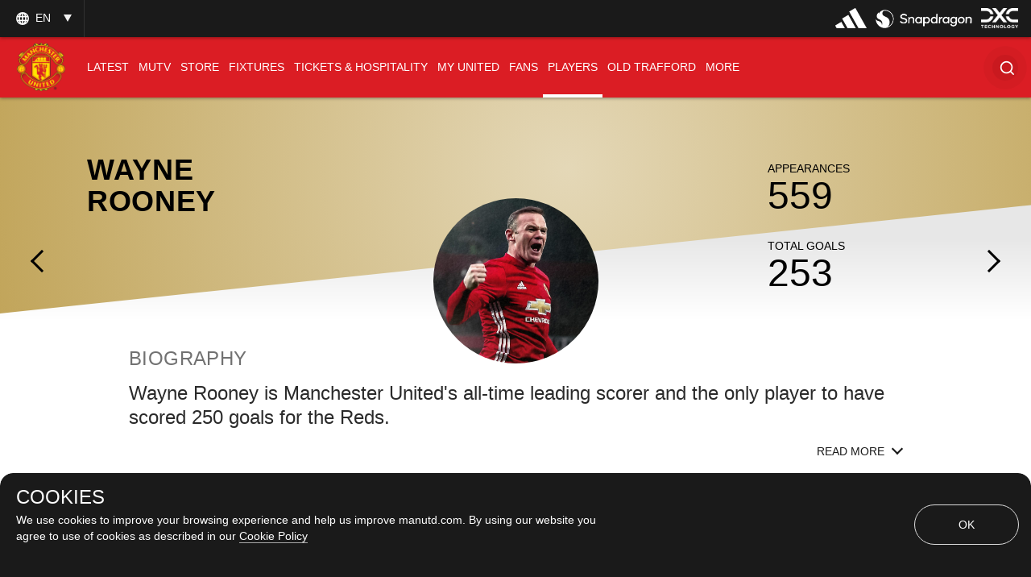

--- FILE ---
content_type: text/html; charset=utf-8
request_url: https://www.manutd.com/en/players-and-staff/detail/wayne-rooney
body_size: 72490
content:
<!doctype html><html lang="en"><head><title data-react-helmet="true">Wayne Rooney | Man Utd Legends Profile | Manchester United</title><meta charset="utf-8"/><meta http-equiv="X-UA-Compatible" content="IE=edge"/><meta name="viewport" content="width=device-width, initial-scale=1"/><meta name="apple-mobile-web-app-status-bar-style" content="#db1d24"/><meta content="on" http-equiv="x-dns-prefetch-control"/><meta name="theme-color" content="#db1d24"/><meta name="twitter:card" content="summary_large_image"/><meta property="og:type" content="profile"/><meta name="twitter:site" content="@manutd"/><meta name="twitter:app:id:iphone" content="785339538"/><meta name="twitter:app:id:googleplay" content="com.mu.muclubapp"/><meta name="twitter:app:name:iphone" content="Manchester United Official App"/><meta name="twitter:app:name:googleplay" content="Manchester United Official App"/><meta name="twitter:player:width" content="435"/><meta name="twitter:site" content="@manutd"/><meta property="fb:app_id" content="7724542745"/><meta name="og:image:height" content="300"/><meta property="og:url" content="https://www.manutd.com/en/players-and-staff/detail/wayne-rooney"/><meta property="twitter:url" content="https://www.manutd.com/en/players-and-staff/detail/wayne-rooney"/><meta name="apple-itunes-app" content="app-id=785339538, app-argument=https://www.manutd.com/en/players-and-staff/detail/wayne-rooney"/><meta property="og:image" content="https://assets.manutd.com/AssetPicker/images/0/0/10/126/687700/Legends-Profile_Wayne-Rooney21523460265899_large.jpg"/><meta name="twitter:image" content="https://assets.manutd.com/AssetPicker/images/0/0/10/126/687700/Legends-Profile_Wayne-Rooney21523460265899_large.jpg"/><meta property="og:title" content="Wayne Rooney | Man Utd Legends Profile"/><meta name="twitter:title" content="Wayne Rooney | Man Utd Legends Profile"/><meta property="og:description" content="Wayne Rooney is Manchester United&#x27;s all-time leading scorer and the only player to have scored 250 goals for the Reds. "/><meta name="twitter:description" content="Wayne Rooney is Manchester United&#x27;s all-time leading scorer and the only player to have scored 250 goals for the Reds. "/><meta name="media" content="Both"/><meta name="keywords" content="Profile,Like,History,Legends,Wayne Rooney,Search"/><meta name="description" content="Wayne Rooney&#x27;s official Manchester United legends profile includes stats, photos, videos, social media, debut, latest news and updates."/><link rel="apple-touch-icon" sizes="180x180" href="/Assets/images/favicons/apple-touch-icon.png"/><link rel="icon" type="image/png" sizes="32x32" href="/Assets/images/favicons/favicon-32x32.png"/><link rel="icon" type="image/png" sizes="16x16" href="/Assets/images/favicons/favicon-16x16.png"/><link rel="manifest" href="/Assets/images/favicons/manifest.json"/><link rel="canonical" href="https://www.manutd.com/en/players-and-staff/detail/wayne-rooney"/><link href="https://cdns.eu1.gigya.com/" rel="dns-prefetch"/><link href="https://cdns.gigya.com/" rel="dns-prefetch"/><link href="https://connect.facebook.net/" rel="dns-prefetch"/><link href="https://platform.twitter.com/" rel="dns-prefetch"/><link href="https://assets.adobedtm.com" rel="dns-prefetch"/><link href="https://securepubads.g.doubleclick.net" rel="dns-prefetch"/><link href="https://tpc.googlesyndication.com" rel="dns-prefetch"/><link href="https://pagead2.googlesyndication.com" rel="dns-prefetch"/><link href="https://www.facebook.com" rel="dns-prefetch"/><link href="https://players.brightcove.net" rel="dns-prefetch"/><link href="https://www.google.com" rel="dns-prefetch"/><link href="https://www.googletagservices.com" rel="dns-prefetch"/><link href="https://www.gstatic.com" rel="dns-prefetch"/><link href="//www.manutd.com/ui-branding/styles/playerprofile-en.min.css?v=5119" rel="stylesheet"/><script type="text/javascript" src="https://assets.manutd.com/jsencrypt.min.js" async="true"></script><script type="text/javascript">window.DDO={}; window.onerror=function(e){console.log(e);return false;}</script><script src="//www.googletagservices.com/tag/js/gpt.js" async="true"></script><script data-schema="ProfileObject" type="application/ld+json">{"@context":"http://schema.org","@type":"Person","name":"Wayne Rooney","birthDate":"1985-10-24T02:00:00+01:00","birthPlace":"Croxteth","familyName":"Rooney","givenName":"Wayne","JobTitle":"Forward","Nationality":"England","brand":{"@type":"Brand","name":"Manchester United"}}</script><meta charset="utf-8"><script defer="defer" src="/dist/mu-jss-app/static/js/main.284d748d.js"></script><link href="/dist/mu-jss-app/static/css/main.06b1e885.css" rel="stylesheet"></head><body id="siteCorePage"><noscript>You need to enable JavaScript to run this app.</noscript><div id="root"><div id="modal-root"></div><div id="modal-popUp"></div><div class="page-wrap   "><a href="/#" class="skip" tabindex="0">Skip to Main Navigation</a><a href="/#" class="skip" tabindex="0">Skip to content</a><div id="hover-overlay" style="display:none;opacity:0"></div><header id="mega-header" class="home-header scrolled-header1 false "><div class="mainHeader"><section class="primary-header"><div class="primary-header__left"><div class="primary-header__wrapper"><div class="home-dropdown " data-container="language-switcher"><span style="background:none" class="accessible-dropdown" aria-label="Language dropdown EN" aria-expanded="false" tabindex="0" aria-haspopup="listbox" role="listbox"><span role="option" aria-hidden="true" tabindex="-1"></span><span>en <!-- --> </span><span class="dropdown-arrow"></span><span class="icon-globe"></span></span><ul id="listbox1" role="listbox" tabindex="-1" class="language-dropdown"><li tabindex="0" role="option" lang="zh"><a tabindex="-1" href="//www.manutd.com/zh">中文</a></li><li tabindex="0" role="option" lang="ko"><a tabindex="-1" href="//www.manutd.com/ko">한국어</a></li><li tabindex="0" role="option" lang="ar"><a tabindex="-1" href="//www.manutd.com/ar">العربية</a></li></ul></div></div></div><div class="primary-header-sponsors" data-container="header"><ul><li class=""><a href="/en/Partners/Global/adidas" aria-label=""><img src="//assets.manutd.com/AssetPicker/images/0/0/18/180/1225819/Performance_Logo_BWr1687519239035.png" alt="Adidas" title="" class=" "/></a></li><li class=""><a href="https://www.manutd.com/en/Partners/Global/Snapdragon" target="_blank" aria-label=""><img src="//assets.manutd.com/AssetPicker/images/0/0/20/86/1332850/Snapdragon_edit_1_PNG1719315742387.png" alt="Snapdragon" title="" class=" "/></a></li><li class=""><a href="https://dxc.to/manutd-web  " aria-label=""><img src="//assets.manutd.com/AssetPicker/images/0/0/16/224/1106099/DXC_Logo_White1656502520956.png" alt="DXC" title="" class=" "/></a></li></ul></div></section><section class="home-header__bottom" id="navigation"><div class="fluid-container"><div class="secondary-header-logo"><a href="/en"><span class="icon-mu-logo-cms" role="img" aria-label="Manchester United Club Crest" style="background-image:url(//assets.manutd.com/AssetPicker/images/0/0/3/2/197240/Header-Logo1500994616801.png)"></span><span class="icon-mu-logo-cms-small" role="img" aria-label="Manchester United Club Crest" style="background-image:url(//assets.manutd.com/AssetPicker/images/0/0/3/2/197240/Header-Logo1500994616801.png)"></span><img src="//assets.manutd.com/AssetPicker/images/0/0/3/2/197240/Header-Logo1500994616801.png" class="logo-icon visually-hidden" tabindex="-1" title="Manchester United Club Crest" alt="" aria-hidden="true" style="opacity:0"/><span class="screenreader">click to go to homepage</span></a></div><a role="button" class="hamburger home-header__bottom-toggle " href="/#" aria-label="menu"><div class="hamburger-btn"><span></span><span></span><span></span></div></a><nav class="first-level-nav " id="scrollmenu" role="navigation"><div class="nav-content"><div class="home-header__buttons nav-profile"><div class="social-button" id="navloginRegisterLink"><div class="red-btn-skew btn"><a href="#" role="link"><span>Log In</span><span class="screenreader">Open overlay</span></a></div><div class="white-btn-skew btn"><a href="#" role="link"><span>Sign Up</span><span class="screenreader">Open overlay</span></a></div></div></div></div><ul class="nav-menu" role="menubar"><li class="list-item-home nav-item "><a href="https://www.manutd.com/en/" target="_self"><span class="mobile">Home</span></a></li><li class="parent nav-item      " role="none"><a href="https://www.manutd.com/en/news" target="_self" aria-controls="{0B3DDD70-6D4D-433F-8F1B-EC56BBBE9DE8}" id="accessible-megamenu-{0B3DDD70-6D4D-433F-8F1B-EC56BBBE9DE8}" aria-haspopup="true" aria-expanded="false" role="menuitem" tabindex="0"><span class="web">News</span><span class="mobile">Latest</span><span class="mobile back"><span aria-label="back To Latest">back</span></span><span class="icon-header-arrow"></span></a></li><li class="parent nav-item      " role="none"><a href="https://www.manutd.com/en/mutv" target="_self" aria-controls="{31160BFA-0C72-4099-BC60-0287559FC2D7}" id="accessible-megamenu-{31160BFA-0C72-4099-BC60-0287559FC2D7}" aria-haspopup="true" aria-expanded="false" role="menuitem" tabindex="0"><span class="web">MUTV</span><span class="mobile">MUTV</span><span class="mobile back"><span aria-label="back To MUTV">back</span></span><span class="icon-header-arrow"></span></a></li><li class="parent nav-item      " role="none"><a href="https://store.manutd.com?t=y&amp;int_source=muwebsite&amp;int_medium=menu&amp;int_campaign=shopnav&amp;int_content=shop_button" target="_blank" aria-controls="{24CCDB68-B94B-4029-9AE7-65E23B00324C}" id="accessible-megamenu-{24CCDB68-B94B-4029-9AE7-65E23B00324C}" aria-haspopup="true" aria-expanded="false" role="menuitem" tabindex="0"><span class="web">Store</span><span class="mobile">Store</span><span class="mobile back"><span aria-label="back To Store">back</span></span><span class="icon-header-arrow"></span></a></li><li class="parent nav-item      " role="none"><a href="https://www.manutd.com/en/matches/fixtures-results" target="_self" aria-controls="{50725EAA-BBCF-4C0C-925E-B724ECB75D06}" id="accessible-megamenu-{50725EAA-BBCF-4C0C-925E-B724ECB75D06}" aria-haspopup="true" aria-expanded="false" role="menuitem" tabindex="0"><span class="web">Fixtures</span><span class="mobile">Fixtures</span><span class="mobile back"><span aria-label="back To Fixtures">back</span></span><span class="icon-header-arrow"></span></a></li><li class="parent nav-item      " role="none"><a href="https://tickets.manutd.com/?t=y&amp;int_source=muwebsite&amp;int_medium=menu&amp;int_campaign=match_tickets&amp;int_content=meganav" target="_self" aria-controls="{5A899525-0730-4F3B-8A7C-DC015BC53957}" id="accessible-megamenu-{5A899525-0730-4F3B-8A7C-DC015BC53957}" aria-haspopup="true" aria-expanded="false" role="menuitem" tabindex="0"><span class="web">Tickets &amp; Hospitality</span><span class="mobile">TICKETS &amp; HOSPITALITY</span><span class="mobile back"><span aria-label="back To TICKETS &amp; HOSPITALITY">back</span></span><span class="icon-header-arrow"></span></a></li><li class="parent nav-item      " role="none"><a href="https://www.manutd.com/en/myunited" target="_self" aria-controls="{6073824B-7E22-4A47-B140-4BA54D8007CE}" id="accessible-megamenu-{6073824B-7E22-4A47-B140-4BA54D8007CE}" aria-haspopup="true" aria-expanded="false" role="menuitem" tabindex="0"><span class="web">My United</span><span class="mobile">My United</span><span class="mobile back"><span aria-label="back To My United">back</span></span><span class="icon-header-arrow"></span></a></li><li class="parent nav-item      " role="none"><a href="https://www.manutd.com/en/fans" target="_self" aria-controls="{4196A5B3-D4E9-4F6E-A18C-DB152D9C66FC}" id="accessible-megamenu-{4196A5B3-D4E9-4F6E-A18C-DB152D9C66FC}" aria-haspopup="true" aria-expanded="false" role="menuitem" tabindex="0"><span class="web">Fans</span><span class="mobile">Fans</span><span class="mobile back"><span aria-label="back To Fans">back</span></span><span class="icon-header-arrow"></span></a></li><li class="parent nav-item  active selected-nav    " role="none"><a href="https://www.manutd.com/en/players-and-staff" target="_self" aria-controls="{2E6056CE-049B-4D9F-BB0D-2CFD96F65EC8}" id="accessible-megamenu-{2E6056CE-049B-4D9F-BB0D-2CFD96F65EC8}" aria-haspopup="true" aria-expanded="false" role="menuitem" tabindex="0"><span class="web">Players</span><span class="mobile">Players</span><span class="mobile back"><span aria-label="back To Players">back</span></span><span class="icon-header-arrow"></span></a></li><li class="parent nav-item      " role="none"><a href="https://www.manutd.com/en/visit-old-trafford" target="_self" aria-controls="{E7BD69D9-0614-4595-BB74-061925442FCD}" id="accessible-megamenu-{E7BD69D9-0614-4595-BB74-061925442FCD}" aria-haspopup="true" aria-expanded="false" role="menuitem" tabindex="0"><span class="web">Old Trafford</span><span class="mobile">Old Trafford</span><span class="mobile back"><span aria-label="back To Old Trafford">back</span></span><span class="icon-header-arrow"></span></a></li><li class="parent nav-item      more__menu" role="none"><a href="/#" target="" id="accessible-megamenu-undefined" aria-haspopup="true" aria-expanded="false" role="menuitem" tabindex="0"><span class="web">More</span><span class="mobile">More</span><span class="mobile back"><span aria-label="back To More">back</span></span><span class="icon-header-arrow"></span></a></li></ul><div class="language__dropdown"><a href="/#" class="expanded-false" aria-expanded="false"><span class="selected__language">English</span><span class="icon-drop-down"><span class="screenreader"> Expand or Collapse Website language</span></span></a><ul class="language__slector false" role="listbox"><li tabindex="0" role="option" lang="zh"><a tabindex="-1" href="//www.manutd.com/zh">中文</a></li><li tabindex="0" role="option" lang="ko"><a tabindex="-1" href="//www.manutd.com/ko">한국어</a></li><li tabindex="0" role="option" lang="ar"><a tabindex="-1" href="//www.manutd.com/ar">العربية</a></li></ul></div></nav><nav class="second-level-nav"><ul class="nav-menu"><li><a href="https://www.manutd.com/en/news" target="_self">Latest</a></li><li><a href="/en/matches/fixtures-results" target="_self">Fixtures</a></li><li><a href="/en/myunited" target="_self">My United</a></li><li><a href="https://www.manutd.com/en/players-and-staff" target="_self">Players</a></li></ul></nav><div class="secondary-header__links"><ul><li class="links__icon-holder squiz_search " id="headerSearchIcon" tabindex="0" role="button" aria-label="Search"><div id="newSearchBox"><span>Search</span><div class="search_ico "><i class="icon-home-search"></i></div></div></li></ul></div></div></section></div></header><div class="main-container" id="content"><div class="player-detail" id="playerDetail" data-test="legend" data-player-tag="WayneRooney" data-optimizelycontentid="824a463a-8661-4868-807f-7fa00e0edb56"><div class="player-detail__wrapper"><div class="bg-light-gray-mask"></div><div class="player-detail__bg-black-mask"><div class="img__thumb"><img src="//assets.manutd.com/AssetPicker/images/0/0/10/126/687700/Legends-Profile_Wayne-Rooney1523460268000.jpg" alt="ルーニー" title="" class=" "/></div><div class="player-detail__bg-gray-mask"></div></div><div class="container player-detail__main"><div class="row"><article class="grid-12 player-detail__main__wrapper"><div class="player-info"><div class="player-info__wrapper" data-module="social-share"><div class="player-info__main"><h1 class="player-name">Wayne<br/>Rooney</h1></div></div></div><div class="deatil-stats" data-module="social-share"><div class="deatil-stats__stats"><ul><li data-module="profileStats"><div class="stats-text">Appearances</div><div class="stats-deatil">559</div></li><li data-module="profileStats"><div class="stats-text">Total goals</div><div class="stats-deatil">253</div></li></ul></div></div><a href="/en/players-and-staff/detail/gary-neville" class="player-detail__prev-controller"><ul><li class="next-profile-image"><img src="//assets.manutd.com/AssetPicker/images/0/0/10/126/687732/Legends-Profile_Gary-Neville61523521395622_thumb.jpg" alt="Gary Neville. " title="Gary-Neville" class=" "/></li><li class="next-profile-name"><span class="screenreader">Previous Player</span><span class="screenreader">Neville</span><span aria-hidden="true">Neville<!-- --> </span></li></ul></a><a href="/en/players-and-staff/detail/de-gea" class="player-detail__next-controller"><ul><li class="next-profile-name"><span class="screenreader">Next Player</span><span class="screenreader">De Gea</span><span aria-hidden="true"> <!-- -->De Gea</span></li><li class="next-profile-image"><img src="//assets.manutd.com/AssetPicker/images/0/0/16/129/1081699/Legends_Profile_DeGea1649253561375_thumb.jpg" alt="De-Gea" title="De-Gea" class=" "/></li></ul></a></article></div><div class="row"><div><div class="tab-content"><div class="tab-pane active" data-tabcontent="tabContent" id="tab1"><div class="container"><div class="player-detail__bio"><div class="player-detail-container"><div class="player-detail__row-full"><div class="player-content"><h2 class="player-title baseline">Biography</h2><div class="player-content__inner"><p>Wayne Rooney is Manchester United&#x27;s all-time leading scorer and the only player to have scored 250 goals for the Reds. </p><span class="hiddenClass screenreader" tabindex="-1" aria-hidden="true"></span><div class="row player-content__cta collapsed" style="display:none"><p>He reached the milestone when he broke Sir Bobby Charlton&#x27;s long-standing record in January 2017. 

Rooney&#x27;s place among the icons of Old Trafford was also secured via his appointment as club captain, an honour afforded to him on the eve of the 2014/15 season. 

The striker lifted his first trophy as skipper at the end of his second campaign with the armband, when he grasped the FA Cup in May 2016 following a dramatic extra-time win over Crystal Palace at Wembley Stadium. That piece of silverware was the only honour missing from an impressive personal collection that he&#x27;d gathered throughout an illustrious Reds career. 

Of course, it cannot be forgotten that it was as an exciting teenager that he burst onto the Old Trafford stage in September 2004, netting a wonderful hat-trick on his debut in a Champions League tie with Fenerbahce. Perhaps his performance wasn&#x27;t that surprising, given the enormous pedigree he had amassed since making a lasting impression on former Academy manager Paul McGuinness some years earlier. 

In an Under-9s match between United and Everton, McGuinness recalled: &quot;Rooney scored the perfect bicycle kick, which for a kid of eight or nine years old was really something special.&quot; It merely hinted at what was to follow and, of course, it was a trick he would repeat on the biggest of stages - famously in the 2011 Manchester derby, a goal that will be re-shown for eternity.

By the end of the 2004/05 campaign, his first in a red shirt after signing from boyhood club Everton, Rooney had amassed 17 goals in 43 appearances, and was rightly named PFA Young Player of the Year. Rooney’s second season at Old Trafford again saw him take huge strides. He ended the season with 19 goals in 48 matches and was voted both Sir Matt Busby Player of the Year by fans and PFA Young Player of the Year (again) by his fellow professionals, with United clinching the Carling Cup.

Despite a difficult World Cup with England in the summer of 2006, Rooney went on to net 23 times for United as the Reds lifted a first English title in four years. Cristiano Ronaldo stole all the headlines in 2007/08, but Rooney chipped in with another 18 goals. His exciting strike partnership with 19-goal Carlos Tevez was one of the key factors in the Reds&#x27; Premier League and Champions League double triumph and cemented his iconic status at Old Trafford. But it wasn&#x27;t just Wayne&#x27;s goals that made him stand out.

A tireless worker, Rooney always gave 100 per cent on the pitch and couldn&#x27;t stand losing. Those traits, from time to time in the past, landed him in hot water, but everybody recognised his immense passion and will to win. The striker&#x27;s ability to adapt was an attribute often overlooked. Although most at home leading the line or playing just behind a main striker, Rooney also delivered from wide areas on numerous occasions. With pace to burn and an eye for a long, raking pass, Rooney was just as effective creating chances as taking them.

That said, goals were Rooney&#x27;s bread and butter and not even the arrival of Dimitar Berbatov at Old Trafford in September 2008 could diminish his Rooney&#x27;s potency. Indeed, the pair forged a strong partnership up front and, in January 2009, Wayne embarked on a scoring run that saw him net in five consecutive league games. A month earlier, he stole the show in Japan as United lifted the FIFA Club World Cup, thanks to his winner in the final and a brace off the bench in the semi.

There was more success to follow in 2008/09 as the England striker picked up his third league winners&#x27; medal with the Reds. Sadly, however, Rooney and United couldn&#x27;t add another European crown as Barcelona were victorious in the Champions League final in Rome.

The striker began 2009/10 in fine fettle and, in a 5-0 thrashing of Wigan in August, he fired his 100th and 101st goals for the club. Come May, that tally was 131 as Rooney appeared, at times, to steer the Reds almost single-handedly through both domestic and European waters. His feats were rewarded with a clutch of individual honours, including the PFA and Football Writers&#x27; Player of the Year awards.

Rooney had always displayed remarkable promise: now he had proved the hype was more than justified. In October 2010 he penned a new five-year deal, guaranteeing his long-term United future. And while the striker didn&#x27;t reach anything near top form until the second half of 2010/11, his contribution to the Reds&#x27; record-breaking 19th league title was undeniable. When it mattered most, Rooney was there to bang in the goals and drive United towards glory. He dragged Sir Alex&#x27;s men back from 2-0 down to net a hat-trick in the Reds&#x27; 4-2 win at West Ham and kept his nerve to slot home the penalty at Ewood Park that ultimately clinched the title.

United’s no.10 continued his role as talisman into the 2011/12 season, forging a formidable partnership with loan-returnee Danny Welbeck before Shinji Kagawa&#x27;s arrival influenced Rooney’s role and he turned his hand to a deeper midfield brief on numerous occasions in 2012/13, though the inevitable drop in goals was mitigated by the impact of 30-goal Robin van Persie. Wayne still scored 12 times in the league though, including two in December’s pivotal Manchester derby win, as United stormed to the title again.

His goalscoring exploits continued in 2013/14, as he reached 200 goals for the Reds in all competitions with a Champions League brace against Bayer Leverkusen. In February 2014, during his 10th season at Old Trafford, he put pen to paper on a new five-and-a-half-year contract.

Rooney found the net 19 times in total to finish as the club&#x27;s top scorer, including a stunning 60-yard strike at West Ham, which was later voted United&#x27;s Goal of the Season. 

The following campaign proved Rooney true to his word as the senior professional helped guide the younger players during a transitional period for the club. He also showcased his versatility throughout the campaign, serving as a pillar of reliability for the Reds’ new boss who felt comfortable trusting the forward up front, just behind the striker and even in midfield. However, despite his constant migrating, the skipper was still a force to be reckoned with on the goalscoring front, adding 13 goals to his tally, to ensure he topped the club&#x27;s goal charts for 2014/15.

Another 15 goals followed in 2015/16 when he played in a deeper role under van Gaal, effectively as a number 10 behind the exciting young prospect Marcus Rashford, as the Reds&#x27; 12th FA Cup was lifted at Wembley Stadium. 

He remained captain under his next boss Jose Mourinho and surpassed Sir Bobby&#x27;s tally of 249 goals for the club when he netted a stunning late free-kick to rescue a point at Stoke City on 21 January 2017. Rooney went on to score three more goals before the end of the 2016/17 season and helped the Reds to land the League Cup and UEFA Europa League before he decided to return to his boyhood club Everton in summer 2017 - but only after 13 hugely successful years at United, where he will always retain legendary status. </p></div><a class="togglecode show-more" tabindex="0" aria-expanded="false" style="display:block"><span aria-hidden="true">Read more</span><span class="screenreader">Read more About Wayne Rooney</span></a></div></div><div class="player-history"><ul class="player-history__group"><li class="player-history__group__float"><span class="player-title baseline">Position</span><p><i class="icon-player-forward-golden" data-player-type=""></i>Forward</p></li><li class="player-history__group__float"><span class="player-title baseline">Country</span><p><i class="flag flag-england"></i>England</p></li><li class="player-history__group__float"><span class="player-title baseline">Date of birth</span><p class="history-digit"><span>24 Oct 1985</span></p></li><li class="player-history__group__float"><span class="player-title baseline">Joined</span><p class="history-digit"><span>31 Aug 2004</span></p></li><li class="player-history__group__float"><span class="player-title baseline">United debut</span><p class="history-digit"><span>28 Sep 2004</span></p><p class="history-bottom-text">v Fenerbahce (H) Champions League</p></li><li class="player-history__group__float"><span class="player-title baseline">Left United</span><p class="history-digit"><span>9 Jul 2017</span></p></li></ul></div></div><div class="wide-add-panel ad-block dashboard" aria-hidden="true" data-an-track="true" data-track-type="dfp" tabindex="-1"></div></div><div class="home-row playerProfile"><div class="carousal player-prof-carousal"><div class="container custom-container "><div class="carousal-width"><div class="carousal-head"><div class="carousal_title_link"><h3 class="carousal__title"><span>Latest</span><a class="carousal-destination" href="/en/search?q=Wayne%20Rooney">View More</a></h3></div></div><div class="carousal-wrapper"><div class="carousal-list custom-mobile-slider"><div class="mobile-listitem" role="listitem"><div class="item grid-3 ratio false  parent" data-impression="video|Our 10 Premier League goals at Turf Moor"><div class="mu-content"><div class="mu-item video "><a href="#" aria-hidden="true" tabindex="-1" id="destLink"><div class="img-holder"><div class="lazyload-wrapper "><div class="lazyload-placeholder"></div></div></div></a><div class="top-badges"></div><div class="mu-item__info"><div class="mu-item__play video_play_dir" role="button"><span class="icon-play"></span></div><a href="#" tabindex="0"><h2 class="mu-item__title">Our 10 Premier League goals at Turf Moor</h2><span class="screenreader"> <!-- -->Video</span></a><p class="mu-item__teasure">We&#x27;ve scored 10 Premier League goals away to Burnley, a count that includes belters from Fernandes, Martial and Pogba...</p></div><div class="statsbar"><ul><li><span class="statsbar__time"><span aria-hidden="true"><span class="date"><span class='date'>2</span>w</span></span><span class="screenreader">published time <span><span>2 week ago</span></span></span></span><span class="statsbar__split" aria-hidden="true"></span><a href="//www.manutd.com/en/search?q=Video" class="tag-hide"><span class="statsbar__tag">Video</span></a></li><li></li><li><span class="icon-share-card-lite" tabindex="0" aria-label="Share" role="link"></span></li></ul></div></div></div></div></div><div class="mobile-listitem" role="listitem"><div class="item grid-3 ratio false  parent" data-impression="video|Classic match: United 3 Wolves 0 "><div class="mu-content"><div class="mu-item video "><a href="/en/videos/detail/man-utd-3-wolverhampton-wanderers-0-extended-highlights-premier-league-2009-10" aria-hidden="true" tabindex="-1" id="destLink"><div class="img-holder"><div class="lazyload-wrapper "><div class="lazyload-placeholder"></div></div></div></a><div class="top-badges"></div><div class="mu-item__info"><div class="mu-item__play video_play_dir" role="button"><span class="icon-play"></span></div><a href="#" tabindex="0"><h2 class="mu-item__title">Classic match: United 3 Wolves 0 </h2><span class="screenreader"> <!-- -->Video</span></a><p class="mu-item__teasure">15 December 2009: Three goals earned the Reds all three points when Mick McCarthy&#x27;s Wolves came to M16...</p></div><div class="statsbar"><ul><li><span class="statsbar__time"><span aria-hidden="true"><span class="date"><span class='date'>3</span>w</span></span><span class="screenreader">published time <span><span>3 week ago</span></span></span></span><span class="statsbar__split" aria-hidden="true"></span><a href="//www.manutd.com/en/search?q=Match Highlights" class="tag-hide"><span class="statsbar__tag">Match Highlights</span></a></li><li></li><li><span class="icon-share-card-lite" tabindex="0" aria-label="Share" role="link"></span></li></ul></div></div></div></div></div><div class="mobile-listitem" role="listitem"><div class="item grid-3 ratio false  parent" data-impression="video|Classic match: United 4 Wolves 1"><div class="mu-content"><div class="mu-item video "><a href="/en/videos/detail/man-utd-4-wolverhampton-wanderers-1-extended-highlights-premier-league-2011-12" aria-hidden="true" tabindex="-1" id="destLink"><div class="img-holder"><div class="lazyload-wrapper "><div class="lazyload-placeholder"></div></div></div></a><div class="top-badges"></div><div class="mu-item__info"><div class="mu-item__play video_play_dir" role="button"><span class="icon-play"></span></div><a href="#" tabindex="0"><h2 class="mu-item__title">Classic match: United 4 Wolves 1</h2><span class="screenreader"> <!-- -->Video</span></a><p class="mu-item__teasure">10 December 2011: Nani and Wayne Rooney both scored twice as the Reds comfortably beat Wolves at Old Trafford...</p></div><div class="statsbar"><ul><li><span class="statsbar__time"><span aria-hidden="true"><span class="date"><span class='date'>3</span>w</span></span><span class="screenreader">published time <span><span>3 week ago</span></span></span></span><span class="statsbar__split" aria-hidden="true"></span><a href="//www.manutd.com/en/search?q=Match Highlights" class="tag-hide"><span class="statsbar__tag">Match Highlights</span></a></li><li></li><li><span class="icon-share-card-lite" tabindex="0" aria-label="Share" role="link"></span></li></ul></div></div></div></div></div><div class="mobile-listitem" role="listitem"><div class="item grid-3 ratio false  parent" data-impression="video|Watch Rooney scoring at Spurs"><div class="mu-content"><div class="mu-item video "><a href="#" aria-hidden="true" tabindex="-1" id="destLink"><div class="img-holder"><div class="lazyload-wrapper "><div class="lazyload-placeholder"></div></div></div></a><div class="top-badges"></div><div class="mu-item__info"><div class="mu-item__play video_play_dir" role="button"><span class="icon-play"></span></div><a href="#" tabindex="0"><h2 class="mu-item__title">Watch Rooney scoring at Spurs</h2><span class="screenreader"> <!-- -->Video</span></a><p class="mu-item__teasure">UNITED ARCHIVE | Wayne Rooney used to love a goal at Tottenham Hotspur, check these out...</p></div><div class="statsbar"><ul><li><span class="statsbar__time"><span aria-hidden="true"><span class="date">Nov '25</span></span><span class="screenreader">published time <span><span>Nov 25</span></span></span></span><span class="statsbar__split" aria-hidden="true"></span><a href="//www.manutd.com/en/search?q=Video" class="tag-hide"><span class="statsbar__tag">Video</span></a></li><li></li><li><span class="icon-share-card-lite" tabindex="0" aria-label="Share" role="link"></span></li></ul></div></div></div></div></div><div class="mobile-listitem" role="listitem"><div class="item grid-3 ratio false  parent" data-impression="video|Are these Rooney goals underrated?"><div class="mu-content"><div class="mu-item video "><a href="/en/videos/detail/united-archive-underrated-wayne-rooney-goals" aria-hidden="true" tabindex="-1" id="destLink"><div class="img-holder"><div class="lazyload-wrapper "><div class="lazyload-placeholder"></div></div></div></a><div class="top-badges"></div><div class="mu-item__info"><div class="mu-item__play video_play_dir" role="button"><span class="icon-play"></span></div><a href="#" tabindex="0"><h2 class="mu-item__title">Are these Rooney goals underrated?</h2><span class="screenreader"> <!-- -->Video</span></a><p class="mu-item__teasure">UNDERRATED GOALS | 13 Premier League goals by Wayne Rooney we don’t mention enough – one from each season…</p></div><div class="statsbar"><ul><li><span class="statsbar__time"><span aria-hidden="true"><span class="date">Oct '25</span></span><span class="screenreader">published time <span><span>Oct 25</span></span></span></span><span class="statsbar__split" aria-hidden="true"></span><a href="//www.manutd.com/en/search?q=Video" class="tag-hide"><span class="statsbar__tag">Video</span></a></li><li></li><li><span class="icon-share-card-lite" tabindex="0" aria-label="Share" role="link"></span></li></ul></div></div></div></div></div><div class="mobile-listitem" role="listitem"><div class="item grid-3 ratio false  parent" data-impression="video|Rooney&#x27;s debut season for United"><div class="mu-content"><div class="mu-item video "><a href="#" aria-hidden="true" tabindex="-1" id="destLink"><div class="img-holder"><div class="lazyload-wrapper "><div class="lazyload-placeholder"></div></div></div></a><div class="top-badges"></div><div class="mu-item__info"><div class="mu-item__play video_play_dir" role="button"><span class="icon-play"></span></div><a href="#" tabindex="0"><h2 class="mu-item__title">Rooney&#x27;s debut season for United</h2><span class="screenreader"> <!-- -->Video</span></a><p class="mu-item__teasure">UNITED ARCHIVE | See Wayne Rooney&#x27;s goals and assists from his first league season as a Red in 2004/05...</p></div><div class="statsbar"><ul><li><span class="statsbar__time"><span aria-hidden="true"><span class="date">Oct '25</span></span><span class="screenreader">published time <span><span>Oct 25</span></span></span></span><span class="statsbar__split" aria-hidden="true"></span><a href="//www.manutd.com/en/search?q=Video" class="tag-hide"><span class="statsbar__tag">Video</span></a></li><li></li><li><span class="icon-share-card-lite" tabindex="0" aria-label="Share" role="link"></span></li></ul></div></div></div></div></div><div class="mobile-listitem" role="listitem"><div class="item grid-3 ratio false  parent" data-impression="video|Rooney was quiet… until history was made! "><div class="mu-content"><div class="mu-item video "><a href="#" aria-hidden="true" tabindex="-1" id="destLink"><div class="img-holder"><div class="lazyload-wrapper "><div class="lazyload-placeholder"></div></div></div></a><div class="top-badges"></div><div class="mu-item__info"><div class="mu-item__play video_play_dir" role="button"><span class="icon-play"></span></div><a href="#" tabindex="0"><h2 class="mu-item__title">Rooney was quiet… until history was made! </h2><span class="screenreader"> <!-- -->Video</span></a><p class="mu-item__teasure">UNITED ARCHIVE | Wayne Rooney was experiencing a derby to forget in February 2011, before scoring his most iconic goal…</p></div><div class="statsbar"><ul><li><span class="statsbar__time"><span aria-hidden="true"><span class="date">Sep '25</span></span><span class="screenreader">published time <span><span>Sep 25</span></span></span></span><span class="statsbar__split" aria-hidden="true"></span><a href="//www.manutd.com/en/search?q=Video" class="tag-hide"><span class="statsbar__tag">Video</span></a></li><li></li><li><span class="icon-share-card-lite" tabindex="0" aria-label="Share" role="link"></span></li></ul></div></div></div></div></div><div class="mobile-listitem" role="listitem"><div class="item grid-3 ratio false  parent" data-impression="video|Rooney&#x27;s piledriver at the Cottage"><div class="mu-content"><div class="mu-item video "><a href="#" aria-hidden="true" tabindex="-1" id="destLink"><div class="img-holder"><div class="lazyload-wrapper "><div class="lazyload-placeholder"></div></div></div></a><div class="top-badges"></div><div class="mu-item__info"><div class="mu-item__play video_play_dir" role="button"><span class="icon-play"></span></div><a href="#" tabindex="0"><h2 class="mu-item__title">Rooney&#x27;s piledriver at the Cottage</h2><span class="screenreader"> <!-- -->Video</span></a><p class="mu-item__teasure">UNITED ARCHIVE | When Wayne Rooney put his laces through it, goalkeepers rarely stood a chance...</p></div><div class="statsbar"><ul><li><span class="statsbar__time"><span aria-hidden="true"><span class="date">Aug '25</span></span><span class="screenreader">published time <span><span>Aug 25</span></span></span></span><span class="statsbar__split" aria-hidden="true"></span><a href="//www.manutd.com/en/search?q=Video" class="tag-hide"><span class="statsbar__tag">Video</span></a></li><li></li><li><span class="icon-share-card-lite" tabindex="0" aria-label="Share" role="link"></span></li></ul></div></div></div></div></div><div class="mobile-listitem" role="listitem"><div class="grid-3 ratio child" data-impression="article|Is Bruno United&#x27;s finest penalty-taker?"><div class="mu-content"><div class="mu-item article-card article"><a href="/en/news/detail/is-bruno-fernandes-man-utd-best-penalty-taker-in-premier-league" tabindex="-1" aria-hidden="true" target=""><div class="img-holder"><div class="lazyload-wrapper "><div class="lazyload-placeholder"></div></div></div></a><div class="top-badges"></div><div class="mu-item__info"><a href="/en/news/detail/is-bruno-fernandes-man-utd-best-penalty-taker-in-premier-league"><h2 class="mu-item__title">Is Bruno United&#x27;s finest penalty-taker?</h2><span class="screenreader"> <!-- -->Article</span></a><p class="mu-item__teasure">The stats show, in the Premier League, there is still work to be done to get the accolade.</p></div><div class="statsbar"><ul><li><span class="statsbar__time"><span aria-hidden="true"><span class="date">Aug '25</span></span><span class="screenreader">published time <span><span>Aug 25</span></span></span></span><span class="statsbar__split" aria-hidden="true"></span><a href="//www.manutd.com/en/search?q=Features" class="tag-hide"><span class="statsbar__tag">Features</span></a></li><li></li><li><span class="icon-share-card-lite" tabindex="0" aria-label="Share" role="link"></span></li></ul></div></div></div></div></div><div class="mobile-listitem" role="listitem"><div class="grid-3 ratio child" data-impression="article|What we learned from Roo and Rio&#x27;s road trip"><div class="mu-content"><div class="mu-item article-card article"><a href="/en/news/detail/things-we-learned-from-wayne-rooney-rio-ferdinand-miles-from-manchester-in-usa" tabindex="-1" aria-hidden="true" target=""><div class="img-holder"><div class="lazyload-wrapper "><div class="lazyload-placeholder"></div></div></div></a><div class="top-badges"></div><div class="mu-item__info"><a href="/en/news/detail/things-we-learned-from-wayne-rooney-rio-ferdinand-miles-from-manchester-in-usa"><h2 class="mu-item__title">What we learned from Roo and Rio&#x27;s road trip</h2><span class="screenreader"> <!-- -->Article</span></a><p class="mu-item__teasure">The two former team-mates share a drive from Manchester in Michigan to Chicago.</p></div><div class="statsbar"><ul><li><span class="statsbar__time"><span aria-hidden="true"><span class="date">Jul '25</span></span><span class="screenreader">published time <span><span>Jul 25</span></span></span></span><span class="statsbar__split" aria-hidden="true"></span><a href="//www.manutd.com/en/search?q=Features" class="tag-hide"><span class="statsbar__tag">Features</span></a></li><li></li><li><span class="icon-share-card-lite" tabindex="0" aria-label="Share" role="link"></span></li></ul></div></div></div></div></div><div class="mobile-listitem" role="listitem"><div class="item grid-3 ratio false  parent" data-impression="video|When Rooney dominated 2009/10"><div class="mu-content"><div class="mu-item video "><a href="/en/videos/detail/united-archive-wayne-rooney-goal-involvements-from-2009-10-premier-league-season" aria-hidden="true" tabindex="-1" id="destLink"><div class="img-holder"><div class="lazyload-wrapper "><div class="lazyload-placeholder"></div></div></div></a><div class="top-badges"></div><div class="mu-item__info"><div class="mu-item__play video_play_dir" role="button"><span class="icon-play"></span></div><a href="#" tabindex="0"><h2 class="mu-item__title">When Rooney dominated 2009/10</h2><span class="screenreader"> <!-- -->Video</span></a><p class="mu-item__teasure">UNITED ARCHIVE | Wayne Rooney’s goal involvements from our 2009/10 Premier League season, when he became the main man...</p></div><div class="statsbar"><ul><li><span class="statsbar__time"><span aria-hidden="true"><span class="date">Jul '25</span></span><span class="screenreader">published time <span><span>Jul 25</span></span></span></span><span class="statsbar__split" aria-hidden="true"></span><a href="//www.manutd.com/en/search?q=Video" class="tag-hide"><span class="statsbar__tag">Video</span></a></li><li></li><li><span class="icon-share-card-lite" tabindex="0" aria-label="Share" role="link"></span></li></ul></div></div></div></div></div><div class="mobile-listitem" role="listitem"><div class="grid-3 ratio child" data-impression="article|United legends help raise £15m for UNICEF"><div class="mu-content"><div class="mu-item article-card article"><a href="/en/news/detail/former-man-utd-players-help-raise-15-million-pounds-for-unicef-at-soccer-aid-2025" tabindex="-1" aria-hidden="true" target=""><div class="img-holder"><div class="lazyload-wrapper "><div class="lazyload-placeholder"></div></div></div></a><div class="top-badges"></div><div class="mu-item__info"><a href="/en/news/detail/former-man-utd-players-help-raise-15-million-pounds-for-unicef-at-soccer-aid-2025"><h2 class="mu-item__title">United legends help raise £15m for UNICEF</h2><span class="screenreader"> <!-- -->Article</span></a><p class="mu-item__teasure">Sunday’s Soccer Aid match at Old Trafford featured a strong contingent of our ex-players – and famous fans!</p></div><div class="statsbar"><ul><li><span class="statsbar__time"><span aria-hidden="true"><span class="date">Jun '25</span></span><span class="screenreader">published time <span><span>Jun 25</span></span></span></span><span class="statsbar__split" aria-hidden="true"></span><a href="//www.manutd.com/en/search?q=News" class="tag-hide"><span class="statsbar__tag">News</span></a></li><li></li><li><span class="icon-share-card-lite" tabindex="0" aria-label="Share" role="link"></span></li></ul></div></div></div></div></div><div class="mobile-listitem" role="listitem"><div class="grid-3 ratio child" data-impression="article|Cunha inspired by Rooney"><div class="mu-content"><div class="mu-item article-card article"><a href="/en/news/detail/matheus-cunha-exclusive-interview-inspired-by-manchester-united-2008-classic-team" tabindex="-1" aria-hidden="true" target=""><div class="img-holder"><div class="lazyload-wrapper "><div class="lazyload-placeholder"></div></div></div></a><div class="top-badges"></div><div class="mu-item__info"><a href="/en/news/detail/matheus-cunha-exclusive-interview-inspired-by-manchester-united-2008-classic-team"><h2 class="mu-item__title">Cunha inspired by Rooney</h2><span class="screenreader"> <!-- -->Article</span></a><p class="mu-item__teasure">Our new signing wants to play with the energy of our former captain at Old Trafford.</p></div><div class="statsbar"><ul><li><span class="statsbar__time"><span aria-hidden="true"><span class="date">Jun '25</span></span><span class="screenreader">published time <span><span>Jun 25</span></span></span></span><span class="statsbar__split" aria-hidden="true"></span><a href="//www.manutd.com/en/search?q=Interviews" class="tag-hide"><span class="statsbar__tag">Interviews</span></a></li><li></li><li><span class="icon-share-card-lite" tabindex="0" aria-label="Share" role="link"></span></li></ul></div></div></div></div></div><div class="mobile-listitem" role="listitem"><div class="item grid-3 ratio false  parent" data-impression="video|The Top 20 Wayne Rooney goals"><div class="mu-content"><div class="mu-item video "><a href="/en/videos/detail/top-20-wayne-rooney-goals-for-man-utd" aria-hidden="true" tabindex="-1" id="destLink"><div class="img-holder"><div class="lazyload-wrapper "><div class="lazyload-placeholder"></div></div></div></a><div class="top-badges"></div><div class="mu-item__info"><div class="mu-item__play video_play_dir" role="button"><span class="icon-play"></span></div><a href="#" tabindex="0"><h2 class="mu-item__title">The Top 20 Wayne Rooney goals</h2><span class="screenreader"> <!-- -->Video</span></a><p class="mu-item__teasure">TOP 20 | Overhead kicks, volleys, long-rangers: this Wayne Rooney goals countdown is all killer, no filler…</p></div><div class="statsbar"><ul><li><span class="statsbar__time"><span aria-hidden="true"><span class="date">Jun '25</span></span><span class="screenreader">published time <span><span>Jun 25</span></span></span></span><span class="statsbar__split" aria-hidden="true"></span><a href="//www.manutd.com/en/search?q=Video" class="tag-hide"><span class="statsbar__tag">Video</span></a></li><li></li><li><span class="icon-share-card-lite" tabindex="0" aria-label="Share" role="link"></span></li></ul></div></div></div></div></div><div class="mobile-listitem" role="listitem"><div class="grid-3 ratio child" data-impression="article|Rooney&#x27;s advice to Ruben&#x27;s Reds"><div class="mu-content"><div class="mu-item article-card article"><a href="/en/news/detail/wayne-rooney-backs-the-reds-to-get-the-job-done-in-bilbao" tabindex="-1" aria-hidden="true" target=""><div class="img-holder"><div class="lazyload-wrapper "><div class="lazyload-placeholder"></div></div></div></a><div class="top-badges"></div><div class="mu-item__info"><a href="/en/news/detail/wayne-rooney-backs-the-reds-to-get-the-job-done-in-bilbao"><h2 class="mu-item__title">Rooney&#x27;s advice to Ruben&#x27;s Reds</h2><span class="screenreader"> <!-- -->Article</span></a><p class="mu-item__teasure">Our all-time leading goalscorer feels our brilliant fans deserve to see United lift the trophy.</p></div><div class="statsbar"><ul><li><span class="statsbar__time"><span aria-hidden="true"><span class="date">May '25</span></span><span class="screenreader">published time <span><span>May 25</span></span></span></span><span class="statsbar__split" aria-hidden="true"></span><a href="//www.manutd.com/en/search?q=News" class="tag-hide"><span class="statsbar__tag">News</span></a></li><li></li><li><span class="icon-share-card-lite" tabindex="0" aria-label="Share" role="link"></span></li></ul></div></div></div></div></div></div></div></div></div></div></div><div class="player-detail-container"><div class="wide-add-panel ad-block billboard" aria-hidden="true" data-an-track="true" data-track-type="dfp" tabindex="-1"></div></div></div></div></div></div></div></div></div></div></div><div><footer class="footer false" data-module="footer-elm" data-container="footer"><div class="sponsor"><div class="sponsor__primary"><ul class="footer-sponsor"><li data-cardname="footer primary sponsor" data-an-track="true" data-track-type="page"><div class="lazyload-wrapper "><div class="lazyload-placeholder"></div></div></li><li data-cardname="footer primary sponsor" data-an-track="true" data-track-type="page"><div class="lazyload-wrapper "><div class="lazyload-placeholder"></div></div></li><li data-cardname="footer primary sponsor" data-an-track="true" data-track-type="page"><div class="lazyload-wrapper "><div class="lazyload-placeholder"></div></div></li></ul></div><div class="sponsor__secondary"><ul class="footer-sponsor"><li data-cardname="footer primary sponsor" data-an-track="true" data-track-type="page"><div class="lazyload-wrapper "><div class="lazyload-placeholder"></div></div></li><li data-cardname="footer primary sponsor" data-an-track="true" data-track-type="page"><div class="lazyload-wrapper "><div class="lazyload-placeholder"></div></div></li><li data-cardname="footer primary sponsor" data-an-track="true" data-track-type="page"><div class="lazyload-wrapper "><div class="lazyload-placeholder"></div></div></li><li data-cardname="footer primary sponsor" data-an-track="true" data-track-type="page"><div class="lazyload-wrapper "><div class="lazyload-placeholder"></div></div></li><li data-cardname="footer primary sponsor" data-an-track="true" data-track-type="page"><div class="lazyload-wrapper "><div class="lazyload-placeholder"></div></div></li><li data-cardname="footer primary sponsor" data-an-track="true" data-track-type="page"><div class="lazyload-wrapper "><div class="lazyload-placeholder"></div></div></li><li data-cardname="footer primary sponsor" data-an-track="true" data-track-type="page"><div class="lazyload-wrapper "><div class="lazyload-placeholder"></div></div></li><li data-cardname="footer primary sponsor" data-an-track="true" data-track-type="page"><div class="lazyload-wrapper "><div class="lazyload-placeholder"></div></div></li><li data-cardname="footer primary sponsor" data-an-track="true" data-track-type="page"><div class="lazyload-wrapper "><div class="lazyload-placeholder"></div></div></li><li data-cardname="footer primary sponsor" data-an-track="true" data-track-type="page"><div class="lazyload-wrapper "><div class="lazyload-placeholder"></div></div></li><li data-cardname="footer primary sponsor" data-an-track="true" data-track-type="page"><div class="lazyload-wrapper "><div class="lazyload-placeholder"></div></div></li><li data-cardname="footer primary sponsor" data-an-track="true" data-track-type="page"><div class="lazyload-wrapper "><div class="lazyload-placeholder"></div></div></li><li data-cardname="footer primary sponsor" data-an-track="true" data-track-type="page"><div class="lazyload-wrapper "><div class="lazyload-placeholder"></div></div></li><li data-cardname="footer primary sponsor" data-an-track="true" data-track-type="page"><div class="lazyload-wrapper "><div class="lazyload-placeholder"></div></div></li><li data-cardname="footer primary sponsor" data-an-track="true" data-track-type="page"><div class="lazyload-wrapper "><div class="lazyload-placeholder"></div></div></li><li data-cardname="footer primary sponsor" data-an-track="true" data-track-type="page"><div class="lazyload-wrapper "><div class="lazyload-placeholder"></div></div></li><li data-cardname="footer primary sponsor" data-an-track="true" data-track-type="page"><div class="lazyload-wrapper "><div class="lazyload-placeholder"></div></div></li><li data-cardname="footer primary sponsor" data-an-track="true" data-track-type="page"><div class="lazyload-wrapper "><div class="lazyload-placeholder"></div></div></li></ul></div></div><div class="footer__social-links"><div class="social-icons"><div class="social-button" id="footerloginRegisterLink"><div class="black-btn-skew btn"><a href="#" role="link"><span>Log In</span><span class="screenreader">Open overlay</span></a></div><div class="red-btn-skew btn"><a href="#" role="link"><span>Sign Up</span><span class="screenreader">Open overlay</span></a></div></div><ul class="social-media-link"><li><a href="https://www.youtube.com/manutd" target="_blank"><img src="//assets.manutd.com/AssetPicker/images/0/0/16/28/1055984/youtube-icon-40x401639670271302.png" alt="Follow us on YouTube External Website" title="" class=" "/></a></li><li><a href="https://www.facebook.com/manchesterunited " target="_blank"><img src="//assets.manutd.com/AssetPicker/images/0/0/15/55/997196/fb_2x1624877204997_img1x.png" alt="Follow us on Facebook External Website" title="" class=" "/></a></li><li><a href="https://twitter.com/ManUtd" target="_blank"><img src="//assets.manutd.com/AssetPicker/images/0/0/19/235/1305510/x-icon-32x321710179396341.png" alt="Follow us on Via Twitter External Website" title="" class=" "/></a></li><li><a href="https://instagram.com/manutd " target="_blank"><img src="//assets.manutd.com/AssetPicker/images/0/0/15/55/997197/instagram_2x1624877438061_img1x.png" alt="Follow us on Instagram External Website" title="" class=" "/></a></li><li><a href="https://www.tiktok.com/@manutd" target="_blank"><img src="//assets.manutd.com/AssetPicker/images/0/0/15/55/997190/tiktok_line1624878954741_img1x.png" alt="Follow us on Tik-Tok External Website" title="" class=" "/></a></li><li><a href="https://www.whatsapp.com/channel/0029VaAQ0dF7T8bcL5yjvq1s"><img src="//assets.manutd.com/AssetPicker/images/0/0/19/235/1305509/whatsapp-icon-32x321710179593254.png" alt="Follow us on  External Website" title="" class=" "/></a></li><li><a href="https://www.snapchat.com/add/manutd"><img src="//assets.manutd.com/AssetPicker/images/0/0/19/235/1305507/snapchat-icon-32x321710179678240.png" alt="Follow us on  External Website" title="" class=" "/></a></li><li><a href="https://www.threads.net/@manchesterunited"><img src="//assets.manutd.com/AssetPicker/images/0/0/19/235/1305508/threads-icon-32x321710179868714.png" alt="Follow us on  External Website" title="" class=" "/></a></li></ul></div></div><div class="footer__menu"><div class="footer__menu__links"><ul><li><a href="https://app.adjust.com/88iacno_eo402dp?campaign=Footer&amp;adgroup=MUOfficialApp&amp;creative=180910MUOfficialAppFooterCTA&amp;fallback=https%3A%2F%2Fwww.manutd.com%2Fofficial-app%3Ft%3Dy%26int_source%3Dmuwebsite%26int_medium%3Dreferral%26int_campaign%3Dmuwebsite%26int_content%3D180910MUOfficialAppFooterCTA" target="_self">Download the App</a></li><li><a href="https://www.manutd.com/en/Help/Accessibility" target="_self">Accessibility</a></li><li><a href="https://www.manutd.com/en/help/club-contacts" target="_self">Contact Us</a></li><li><a href="https://www.manutd.com/en/club/jobs" target="">Jobs &amp; Careers</a></li><li><a href="https://www.manutd.com/en/Help/Privacy-Policy" target="_self">Privacy</a></li><li><a href="/en/Help/Recruitment-Privacy-Policy" target="">Recruitment Privacy</a></li><li><a href="/en/Help/Cookie-Policy" target="_self">Cookies</a></li><li><a href="/en/Help/Website-Terms-of-Use" target="_self">Terms Of Use</a></li><li><a href="/en/Help/Terms-And-Conditions-Of-Sale" target="_self">Terms &amp; Conditions of Sale</a></li><li><a href="/en/Help/Anti-slavery-statement" target="_self">Anti-slavery</a></li><li><a href="/en/Help" target="">Help</a></li></ul></div><div class="footer__menu__copyright"><ul><li>©2026 Manchester United FC Ltd</li></ul></div></div></footer></div></div></div></div><span id="CV_SESSION_ID"></span><script type="application/json" id="__JSS_STATE__">{"sitecore":{"context":{"pageEditing":false,"site":{"name":"www.manutd.com"},"pageState":"normal","language":"en","itemPath":"\u002Fplayers-and-staff\u002Fdetail\u002FWayne-Rooney","MU":{"assetUrl":"\u002F\u002Fassets.manutd.com\u002FAssetPicker\u002Fimages","assetUrlJpeg":"\u002F\u002Fassets.manutd.com\u002FAssetPicker\u002Fimages","assetUrlResource":"\u002F\u002Fwww.manutd.com","awsapiKeyWeb":"RySFXMCM0K1cmM7CyQb4v5iREoFooHXV9CyeKK3o","awsGigyaAPIKey":"ZAOSlXEp2M4fUd1bkb2G7AlU05Otf1SCeVRlDL80","eticketingUrl":"https:\u002F\u002Fwww.eticketing.co.uk\u002Fmuticketsandmembership\u002Fdefault.aspx","matchesFixtureBuyTicketUrl":"","matchFilter":"","destinationUrls":"{\"all\":\"en\u002Fsearchold\u002Fall\",\"images\":\"en\u002Fsearchold\u002Fimages\",\"mutv\":\"en\u002Fsearchold\u002Fmutv\",\"news\":\"en\u002Fsearchold\u002Fnews\",\"videos\":\"en\u002Fsearchold\u002Fvideos\",\"podcasts\":\"en\u002Fsearchold\u002Fpodcasts\"}","preferenceCenterURL":"","awsEndPoint":"https:\u002F\u002Fcdnapi.manutd.com\u002Fapi","awsAPIVersion":"v1","countryCode":"US","language":"en","isUserLoggedIn":"glt_3_qF2rIOImySC7iiGYz1cYJl9bIg2nWvFOaBkQSK1MSMYb5KanzKCbl5VvcKbDMFGd","brightcoveAccountId":"6058004203001","brightcovePlayerId":"keoPsmO0E","gigyaUserPollType":"UserPolls_7","buildRevision":5119,"manutdGoogleSiteKey":"6Lfi7igUAAAAAD2rn4gtXryXYImsul6KXKJR_g38","gigyaAPiKey":"3_qF2rIOImySC7iiGYz1cYJl9bIg2nWvFOaBkQSK1MSMYb5KanzKCbl5VvcKbDMFGd","wv":["WebView","(iPhone|iPod|iPad)(?!.*Safari)","(Macintosh)(?!.*Safari)(?!.*Firefox)","Android.*(wv|.0.0.0)","Linux; U; Android"],"isCurrentGeoinConsentList":false,"adobeSettingScript":"\u002F\u002Fassets.adobedtm.com\u002F95c42f83a3579fd14225f1f0c8050f542f411701\u002FsatelliteLib-5caeb67f2a3af7971a44bdef21c29f8d77e3a647.js ","adobeSettingScriptApp":"\u002F\u002Fassets.adobedtm.com\u002F95c42f83a3579fd14225f1f0c8050f542f411701\u002FsatelliteLib-9fb596d6d5536b56e7b56db8aadaf14c0fac9af2.js","manutdDomain":"www.manutd.com","brightcovePlayerUrl":"https:\u002F\u002Fassets.manutd.com\u002FAssetPicker\u002Fimages\u002Fbciframe.html?ec={0}&pbid={1}&pcode={2}&bgImage={3}","kameleoonIframeURL":"","kameleoonReferenceScript":"","isActiveTeamViewer":true,"teamViewerScriptUrl":"https:\u002F\u002Fcdn.engage.teamviewer.com\u002Fcdn\u002Fjs\u002Frobvbmg4mp.js","enableMUTVVideoEpisode":true,"jsencryptUrl":"https:\u002F\u002Fassets.manutd.com\u002Fjsencrypt.min.js","manageSubscriptionUrl":"https:\u002F\u002Fpayments.manutd.com\u002Faccount\u002Fselfcare","addSubscriptionUrl":"https:\u002F\u002Fpayments.manutd.com\u002Faccount\u002Fsubscribe","isFormDestination":false,"isUnitedCompetition":false,"displayFixtureCalendar":true,"isIDMEnabled":true,"iDMLoginURL":"https:\u002F\u002Flogin.manutd.com","deviceSyncTime":"180","subscriptionModelRegistrationSubTextWeb":"MUTV is now included in Premium Memberships&nbsp;\u003Ca href=\"https:\u002F\u002Fwww.manutd.com\u002Fen\u002Fnews\u002Fdetail\u002Fmanaging-your-mutv-subscription\"\u003EJoin Now\u003C\u002Fa\u003E","squizData":{"squizEnable":true,"squizUrl":"https:\u002F\u002Fdxp51-uk-search.funnelback.squiz.cloud\u002Fs","collection":"manu~sp-manchester-united-production-search","profile":"search","squizGlobalWebsiteEnable":true,"squizMuPageUrl":"\u002FSearch","tooltipEnable":true,"staticCategoryJson":"staticConcierge.json","gifImage":"\u002F0\u002F0\u002F20\u002F215\u002F1366006\u002Fmood-icon-sad1728359697732.svg","errorHeadline":"OOPS! SOMETHING WENT WRONG","errorDescription":"Please try again in few minutes. If the issue persists, please check your internet connection or contact support.","retryButtonText":"Retry!","contactUsLabel":"Contact Support!","contactSupportDestinationURL":"https:\u002F\u002Fwww.manutd.com\u002Fen\u002Fhelp\u002Fclub-contacts"},"brazeData":{"baseUrl":"sdk.fra-02.braze.eu","brazeKey":"bfadedb1-5091-436f-a281-a89258634a28"},"shopIDs":{"ShopIDConfiguration":[{"ShopID":"10001","ShopURL":"https:\u002F\u002Fstore.manutd.com\u002Fen-gb\u002Fp\u002F","ImageURL":"https:\u002F\u002Fmufc-live.cdn.scayle.cloud\u002F"},{"ShopID":"10004","ShopURL":"https:\u002F\u002Fstore.manutd.com\u002Fen-us\u002Fp\u002F","ImageURL":"https:\u002F\u002Fmufc-live.cdn.scayle.cloud\u002F"},{"ShopID":"10005","ShopURL":"https:\u002F\u002Fstore.manutd.com\u002Ffr-fr\u002Fp\u002F","ImageURL":"https:\u002F\u002Fmufc-live.cdn.scayle.cloud\u002F"},{"ShopID":"10007","ShopURL":"https:\u002F\u002Fstore.manutd.com\u002Fzh-cn\u002Fp\u002F","ImageURL":"https:\u002F\u002Fmufc-live.cdn.scayle.cloud\u002F"},{"ShopID":"10002","ShopURL":"https:\u002F\u002Fstore.manutd.com\u002Fde-de\u002Fp\u002F","ImageURL":"https:\u002F\u002Fmufc-live.cdn.scayle.cloud\u002F"},{"ShopID":"10006","ShopURL":"https:\u002F\u002Fstore.manutd.com\u002Fko-kr\u002Fp\u002F","ImageURL":"https:\u002F\u002Fmufc-live.cdn.scayle.cloud\u002F"},{"ShopID":"10008","ShopURL":"https:\u002F\u002Fstore.manutd.com\u002Fes-es\u002Fp\u002F","ImageURL":"https:\u002F\u002Fmufc-live.cdn.scayle.cloud\u002F"},{"ShopID":"10003","ShopURL":"https:\u002F\u002Fstore.manutd.com\u002Fen\u002Fp\u002F","ImageURL":"https:\u002F\u002Fmufc-live.cdn.scayle.cloud\u002F"}]},"brightcovePlayerIdwithAds":"keoPsmO0E"},"MUPageLevel":{"buyOfficialMembership":"https%3a%2f%2ftickets.manutd.com%2fmemberships","eticketingMyUnited":"https%3a%2f%2ftickets.manutd.com%2fdefault.aspx%3fint_source%3dmanutd.com%26int_campaign%3dbuy_tickets%26int_medium%3dreferral%26int_content%3dmy_united","searchFilter":"{\"all\":\"Screens\u002FSearch\",\"mutv\":\"Screens\u002FSearch,Screens\u002FMUTV\",\"news\":\"Screens\u002FNews,Screens\u002FSearch,Team Level\u002FAcademy,Team Level\u002FFirst Team,Team Level\u002FReserves,Team Level\u002FWomen Team\",\"podcasts\":\"Screens\u002FPodcast,Screens\u002FSearch\",\"videos\":\"Screens\u002FSearch,Screens\u002FVideo,Team Level\u002FAcademy,Team Level\u002FFirst Team,Team Level\u002FReserves,Team Level\u002FWomen Team\",\"images\":\"Screens\u002FImage,Screens\u002FSearch\"}","preferenceCenterURL":"https:\u002F\u002Fcloud.email.manutd.com\u002Ffanpreferences?lang=gb-GB","isLoginRequire":false,"playerAndStaff":"","playerProfileTagName":"WayneRooney","currentSeason":"","datafilter":"","screenName":"playerprofile","reverseTheme":"","gapClass":"","contextItemId":"{B549972C-AE73-4C74-A1E1-705BC3C5FBD9}","contextItemParentId":"{51E9EB51-196E-4C00-8942-819584D3837F}","isPreferenceApiEnable":true,"queryString":{},"isEnableStructuredData":true,"isAmpPageUrl":false,"isTeamViewerEnable":false},"SEO":{"opengraph":{"twitter_card":"summary_large_image","og_type":"profile","noIndexSearch":false,"twitter_site":"@manutd","twitter_app_id_iphone":"785339538","twitter_App_Id_GooglePlay":"com.mu.muclubapp","app_Id":"7724542745","twitter_App_Name_Iphone":"Manchester United Official App","twitter_App_Name_GooglePlay":"Manchester United Official App","twittersite":"@manutd","twitter_text_title":"","twitter_text_description":"","twitter__player_width":"435","twitter__player_height":"","og_image_type":"","og_image_height":"300","og_image_width":"","key":"","twitter_player":"","og_url":"https:\u002F\u002Fwww.manutd.com\u002Fen\u002Fplayers-and-staff\u002Fdetail\u002Fwayne-rooney","twitter_url":"https:\u002F\u002Fwww.manutd.com\u002Fen\u002Fplayers-and-staff\u002Fdetail\u002Fwayne-rooney","apple_itunes_app":"app-id=785339538, app-argument=https:\u002F\u002Fwww.manutd.com\u002Fen\u002Fplayers-and-staff\u002Fdetail\u002Fwayne-rooney","og_image":"https:\u002F\u002Fassets.manutd.com\u002FAssetPicker\u002Fimages\u002F0\u002F0\u002F10\u002F126\u002F687700\u002FLegends-Profile_Wayne-Rooney21523460265899_large.jpg","twitter_image":"https:\u002F\u002Fassets.manutd.com\u002FAssetPicker\u002Fimages\u002F0\u002F0\u002F10\u002F126\u002F687700\u002FLegends-Profile_Wayne-Rooney21523460265899_large.jpg","og_title":"Wayne Rooney | Man Utd Legends Profile","twitter_title":"Wayne Rooney | Man Utd Legends Profile","og_description":"Wayne Rooney is Manchester United's all-time leading scorer and the only player to have scored 250 goals for the Reds. ","twitter_description":"Wayne Rooney is Manchester United's all-time leading scorer and the only player to have scored 250 goals for the Reds. ","media":"Both","pageTitle":"Wayne Rooney | Man Utd Legends Profile | Manchester United","themeColor":"","keyWords":"Profile,Like,History,Legends,Wayne Rooney,Search","description":"Wayne Rooney's official Manchester United legends profile includes stats, photos, videos, social media, debut, latest news and updates.","canonical":"https:\u002F\u002Fwww.manutd.com\u002Fen\u002Fplayers-and-staff\u002Fdetail\u002Fwayne-rooney","amphtml":"","loadBodyScript":false,"languageVersionsAvailable":[]},"structuredata":{"personStructureData":{"context":"http:\u002F\u002Fschema.org","type":"Person","name":"Wayne Rooney","birthDate":"1985-10-24T02:00:00+01:00","birthPlace":"Croxteth","familyName":"Rooney","givenName":"Wayne","JobTitle":"Forward","Nationality":"England","brand":{"type":"Brand","name":"Manchester United"}}}},"ContentAccessRulesResponse":{"response":{"docs":[{"selectcontenttype_t":"video","contentaccess_t":"Account Subscription","itemid_s":"{75BAE15F-455F-4E82-804A-CDA1B2D6159D}","taglist_sm":["EpisodeType\u002FFULL EPISODE","Series\u002FBox to Box","SeriesType\u002FSeasonal"]},{"selectcontenttype_t":"video","contentaccess_t":"Account Subscription","itemid_s":"{83973CD4-0586-4CCA-BE85-D984CD36F19D}","taglist_sm":["EpisodeType\u002FFULL EPISODE","Series\u002FPremierLeagueCollection2000s","SeriesType\u002FSeasonal"]},{"selectcontenttype_t":"video","contentaccess_t":"Registered","itemid_s":"{D83998F2-9AE3-4C24-A1D7-66BABE334015}","taglist_sm":["EpisodeType\u002FFULL EPISODE","Series\u002FManagersPressConference","SeriesType\u002FSeasonal"]},{"selectcontenttype_t":"video","contentaccess_t":"Registered","itemid_s":"{9ADEE3D3-F7BD-4D6A-B565-EB2F5A6FF039}","taglist_sm":["EpisodeType\u002FFULL EPISODE","Series\u002FMyStory","SeriesType\u002FNonSeasonal"]},{"selectcontenttype_t":"video","contentaccess_t":"Registered","itemid_s":"{648DAA59-CDE5-466C-B8CB-311B95C1841E}","taglist_sm":["EpisodeType\u002FFULL EPISODE","Series\u002FFansQandA","SeriesType\u002FSeasonal"]},{"selectcontenttype_t":"video","contentaccess_t":"Free to View","itemid_s":"{8FFC0492-845F-45E1-95F0-5EB4620D6BEB}","taglist_sm":["EpisodeType\u002FFULL EPISODE","Series\u002FShortMatchHighlights","SeriesType\u002FSeasonal"]},{"selectcontenttype_t":"video","contentaccess_t":"Registered","itemid_s":"{457A3B3B-9504-4B54-B85F-80D5350507AE}","taglist_sm":["EpisodeType\u002FFULL EPISODE","Series\u002FLegendsTonight","SeriesType\u002FNonSeasonal"]},{"selectcontenttype_t":"mylist","contentaccess_t":"Registered","itemid_s":"{C987D575-E6CD-4E55-A95E-D8C4AF5BBFC2}","taglist_sm":["MU\u002FEditorial"]},{"selectcontenttype_t":"video","contentaccess_t":"Registered","itemid_s":"{D45A86F0-57D7-42B3-88C4-D1F8340B9F1A}","taglist_sm":["EpisodeType\u002FFULL EPISODE","Series\u002FRedRivalries","SeriesType\u002FNonSeasonal"]},{"selectcontenttype_t":"video","contentaccess_t":"Registered","itemid_s":"{24F24A9D-B926-4F33-923E-635918C76C96}","taglist_sm":["EpisodeType\u002FFULL EPISODE","Series\u002FUnitedPredictions","SeriesType\u002FSeasonal"]},{"selectcontenttype_t":"liveaudio","contentaccess_t":"Registered","itemid_s":"{C11309EF-EFB8-4D0E-9088-19FAE5A69DA3}","taglist_sm":["MU\u002FEditorial"]},{"selectcontenttype_t":"article","contentaccess_t":"Registered","itemid_s":"{BA908276-8F8B-4BB1-9B44-8593C6AD0718}","taglist_sm":["Series\u002FUTD Unscripted","SeriesType\u002FSeasonal"]},{"selectcontenttype_t":"video","contentaccess_t":"Registered","itemid_s":"{5B88C11C-D250-45D9-B169-3322030CBB68}","taglist_sm":["EpisodeType\u002FFULL EPISODE","Series\u002FTopTens","SeriesType\u002FNonSeasonal"]},{"selectcontenttype_t":"podcast","contentaccess_t":"Registered","itemid_s":"{9C4B7377-1D16-4201-A911-94AB52F3DAB0}","taglist_sm":["EpisodeType\u002FFULL EPISODE","Series\u002FUTDPodcast","SeriesType\u002FNonSeasonal"]},{"selectcontenttype_t":"video","contentaccess_t":"Registered","itemid_s":"{B6A081FB-0475-43C4-B002-82A8B9C9784B}","taglist_sm":["EpisodeType\u002FFULL EPISODE","Series\u002FAll the Goals","SeriesType\u002FNonSeasonal"]},{"selectcontenttype_t":"video","contentaccess_t":"Registered","itemid_s":"{8A8490A5-9490-4C72-BA7F-B67211F97B97}","taglist_sm":["EpisodeType\u002FFULL EPISODE","Series\u002FAccessAllAreas","SeriesType\u002FSeasonal"]},{"selectcontenttype_t":"video","contentaccess_t":"Registered","itemid_s":"{55086D51-F4EA-4E94-BA64-979052AA1F1B}","taglist_sm":["EpisodeType\u002FFULL EPISODE","Series\u002FTrainingHighlights","SeriesType\u002FSeasonal"]},{"selectcontenttype_t":"video","contentaccess_t":"Registered","itemid_s":"{56C4A197-A413-4778-AB6A-B89DA98B942B}","taglist_sm":["EpisodeType\u002FFULL EPISODE","Series\u002FTheDebate","SeriesType\u002FSeasonal"]},{"selectcontenttype_t":"podcast","contentaccess_t":"Registered","itemid_s":"{F7ABF8F3-3BDF-4E1D-981F-4BDD36CC7299}","taglist_sm":["EpisodeType\u002FFULL EPISODE","Series\u002FTunnelInsider","SeriesType\u002FSeasonal"]},{"selectcontenttype_t":"video","contentaccess_t":"Registered","itemid_s":"{FB71BD71-6305-40F2-9763-543E5AD829C2}","taglist_sm":["EpisodeType\u002FFULL EPISODE","Series\u002F90in20UnitedU18s","SeriesType\u002FSeasonal"]},{"selectcontenttype_t":"video","contentaccess_t":"Registered","itemid_s":"{0A2A6924-5FD1-48FF-87DC-60AC3B014D91}","taglist_sm":["EpisodeType\u002FFULL EPISODE","Series\u002F90in20UnitedU23s","SeriesType\u002FSeasonal"]},{"selectcontenttype_t":"video","contentaccess_t":"Registered","itemid_s":"{8C9FDD23-D783-4A2E-BEEE-CDFE42718921}","taglist_sm":["EpisodeType\u002FFULL EPISODE","Series\u002F90in20UnitedWomen","SeriesType\u002FSeasonal"]},{"selectcontenttype_t":"video","contentaccess_t":"Registered","itemid_s":"{46FD194F-EB32-4A70-BCB1-4DE67351C381}","taglist_sm":["EpisodeType\u002FFULL EPISODE","Series\u002FMatchin20","SeriesType\u002FSeasonal"]},{"selectcontenttype_t":"video","contentaccess_t":"Account Subscription","itemid_s":"{AC39D320-1F00-40A2-AC4B-A0C16548BD54}","taglist_sm":["EpisodeType\u002FFULL EPISODE","Series\u002FMatchRewind","SeriesType\u002FSeasonal"]},{"selectcontenttype_t":"video","contentaccess_t":"Account Subscription","itemid_s":"{8761871D-5525-4A21-8DE6-E12F8AF316CD}","taglist_sm":["EpisodeType\u002FFULL EPISODE","Series\u002FPremierLeagueCollection1990s","SeriesType\u002FSeasonal"]},{"selectcontenttype_t":"video","contentaccess_t":"Account Subscription","itemid_s":"{99B78626-3C9E-4CC6-8BF2-90635564ED67}","taglist_sm":["EpisodeType\u002FFULL EPISODE","Series\u002FPremierLeagueCollection2020s","SeriesType\u002FSeasonal"]},{"selectcontenttype_t":"video","contentaccess_t":"Account Subscription","itemid_s":"{ABE5E3C5-7D5F-4B68-B8ED-03455919EB01}","taglist_sm":["EpisodeType\u002FFULL EPISODE","Series\u002FPremierLeagueCollection2010s","SeriesType\u002FSeasonal"]},{"selectcontenttype_t":"video","contentaccess_t":"Account Subscription","itemid_s":"{25989C43-B00B-4AF8-9F07-17F64E090242}","taglist_sm":["EpisodeType\u002FFULL EPISODE","Series\u002FFull90UnitedU18s","SeriesType\u002FSeasonal"]},{"selectcontenttype_t":"video","contentaccess_t":"Account Subscription","itemid_s":"{CE0FFB43-710E-452D-80B7-5DC694004674}","taglist_sm":["EpisodeType\u002FFULL EPISODE","Series\u002FFull90UnitedU23s","SeriesType\u002FSeasonal"]},{"selectcontenttype_t":"video","contentaccess_t":"Account Subscription","itemid_s":"{6A3084BE-A712-4101-BFB8-BB13F8FC772B}","taglist_sm":["EpisodeType\u002FFULL EPISODE","Series\u002FFull90UnitedWomen","SeriesType\u002FSeasonal"]},{"selectcontenttype_t":"video","contentaccess_t":"Account Subscription","itemid_s":"{589BF151-9B0D-470A-9BA6-3BE9D628EDCB}","taglist_sm":["EpisodeType\u002FFULL EPISODE","Series\u002FFull 90","SeriesType\u002FSeasonal"]}]}},"MarketAccessRulesResponse":{"response":{"docs":[{"free_t":"Free to View","subscription_t":"Account Subscription","contenttype_t":"pot","registered_t":"Registered","itemid_s":"{EBBA97DA-48AA-4045-825A-91E6ACD3B700}"}]}},"IsPreferenceApiEnable":true,"AppOnly":{"title":"get the \u003Cspan\u003Emanutd \u003C\u002Fspan\u003Eapp","description":"This is an in-app feature only. Download the app to boost your performance.","googlePlayLink":"https:\u002F\u002Fplay.google.com\u002Fstore\u002Fapps\u002Fdetails?id=com.mu.muclubapp","googlePlayLinkTarget":"_self","appStoreLink":"https:\u002F\u002Fitunes.apple.com\u002Fapp\u002Fmanchester-united\u002Fid785339538?mt=8","appStoreLinkTarget":"_blank"},"Notification":{"uaNotificationScript":{"vapidPublicKey":"BO_ozbEMBocOf4aF2to_7kDKZX163g3uc9MZYp_Z732zMkEmQTUYsVc1Cz7mu9zinqVZuJMdzsPo6Gwf794xg-A=","websitePushId":"web.com.manutd.prod","appKey":"UltSYgKZRhi9SGQ2DgfB-w","token":"MTpVbHRTWWdLWlJoaTlTR1EyRGdmQi13OndRSXE3b2pqbmFwR0ZSV3dlUEZFa0hleXd2ZlpCWVpLbzI5N1NBMkpDU2M"},"customWebNotification":{"allowedBrowsers":"chrome,firefox","frequency":30,"headline":"Would you like to subscribe to breaking news notifications?","teaser":"We’ll send official updates direct from the club. Unsubscribe at any time in your browser settings.","settingMessageHeadline":"Update your settings","settingMessageTeaser":"You previously blocked notifications from manutd.com. Update your browser preferences to start receiving news alerts.","ctaUrl":"https:\u002F\u002Fwww.manutd.com\u002Fen\u002Fnews\u002Fweb-notifications","ctaUrlTarget":"_self"},"eventCalendar":{"enableCalendar":true,"enableAppleCalendar":true,"enableOutlookCalendar":true,"enableGoogleCalendar":true,"calendarTitle":"Set A Reminder","calendarDescription":"Add this to your calendar and get notified before it starts.","calendarHeadline":"Select your Calendar Type","noteHeadline":"NOTE","noteDescription":"Please complete the necessary steps on your chosen platform to ensure a successful calendar sync.","outlookShortAddtoCalendar":"Add","outlookAddtoCalendar":"Add To Calendar","googleAddtoCalendar":"Add To Calendar","googleShortAddtoCalendar":"Add","appleShortAddtoCalendar":"Add ","appleAddtoCalendar":"Add To Calendar ","appleImage":"\u002F\u002Fassets.manutd.com\u002FAssetPicker\u002Fimages\u002F0\u002F0\u002F21\u002F229\u002F1435054\u002Fapple_logo1744703191689.png","googleImage":"\u002F\u002Fassets.manutd.com\u002FAssetPicker\u002Fimages\u002F0\u002F0\u002F21\u002F229\u002F1435053\u002Fgoogle_logo1744703174855.png","outlookImage":"\u002F\u002Fassets.manutd.com\u002FAssetPicker\u002Fimages\u002F0\u002F0\u002F21\u002F229\u002F1435052\u002Foutlook_logo1744703161787.png","appleTitle":"Apple ","googleTitle":"Google","outlookTitle":"Outlook","fixtureCalendarHeadline":"Add every Manchester United match to your calendar and never miss a game.??","fixtureCalendarTitle":"Add {} Fixtures to Your Calendar","fixtureConfiguration":"{\r\n  \"teams\": [\r\n    {\r\n      \"teamLevel\": \"Mens\",\r\n      \"levelUnique\": \"First Team\",\r\n      \"appleIcs\": \"https:\u002F\u002Fwww.manutd.com\u002Fen\u002Fmens-team-calendar\",\r\n      \"outlookIcs\": \"https:\u002F\u002Fwww.manutd.com\u002Fen\u002Fmens-team-calendar\",\r\n      \"googleCalendar\": {\r\n        \"clientId\": \"895643516262-a752h4ofq87r40m320bhlihd2c1vc9ma.apps.googleusercontent.com\",\r\n        \"apiKey\": \"AIzaSyC4MZ_LcxA7ReETwMC9_DXt8L7x-wmYZbI\",\r\n        \"DISCOVERY_DOC\": \"https:\u002F\u002Fwww.googleapis.com\u002Fdiscovery\u002Fv1\u002Fapis\u002Fcalendar\u002Fv3\u002Frest\",\r\n        \"SCOPES\": [\r\n          \"https:\u002F\u002Fwww.googleapis.com\u002Fauth\u002Fcalendar\"\r\n        ],\r\n        \"calendarId\": \"ov0dk4m6dedaob7oqse4nrda4s@group.calendar.google.com\"\r\n      },\r\n      \"displayText\": \"Men's Team Calendar\",\r\n      \"redirectUrl\": \"https:\u002F\u002Fwww.manutd.com\u002Fen\u002Ffixtures-calendar\u002Fconfirmation\",\r\n      \"calendarPrompt\": \"Want to see all Men's fixtures?\",\r\n      \"viewCalendarText\": \"View Calendar\",\r\n      \"viewCalendarUrl\": \"https:\u002F\u002Fwww.manutd.com\u002Fen\u002Ffixtures-calendar\"\r\n    },\r\n    {\r\n      \"teamLevel\": \"Women's\",\r\n      \"levelUnique\": \"Women Team\",\r\n      \"appleIcs\": \"https:\u002F\u002Fwww.manutd.com\u002Fen\u002Fwomens-team-calendar\",\r\n      \"outlookIcs\": \"https:\u002F\u002Fwww.manutd.com\u002Fen\u002Fwomens-team-calendar\",\r\n      \"googleCalendar\": {\r\n        \"clientId\": \"895643516262-a752h4ofq87r40m320bhlihd2c1vc9ma.apps.googleusercontent.com\",\r\n        \"apiKey\": \"AIzaSyC4MZ_LcxA7ReETwMC9_DXt8L7x-wmYZbI\",\r\n        \"DISCOVERY_DOC\": \"https:\u002F\u002Fwww.googleapis.com\u002Fdiscovery\u002Fv1\u002Fapis\u002Fcalendar\u002Fv3\u002Frest\",\r\n        \"SCOPES\": [\r\n          \"https:\u002F\u002Fwww.googleapis.com\u002Fauth\u002Fcalendar\"\r\n        ],\r\n        \"calendarId\": \"3203991ff225517fd418aebeeb233c87a9373113ac03b2ded2d6ed27efdedc5b@group.calendar.google.com\"\r\n      },\r\n      \"displayText\": \"Women's Team Calendar?\",\r\n      \"redirectUrl\": \"https:\u002F\u002Fwww.manutd.com\u002Fen\u002Ffixtures-calendar\u002Fconfirmation\",\r\n      \"calendarPrompt\": \"Want to see all Women’s fixtures?\",\r\n      \"viewCalendarText\": \"View Calendar\",\r\n      \"viewCalendarUrl\": \"https:\u002F\u002Fwww.manutd.com\u002Fen\u002Ffixtures-calendar\"\r\n    },\r\n    {\r\n      \"teamLevel\": \"U18\",\r\n      \"levelUnique\": \"Academy\",\r\n      \"appleIcs\": \"https:\u002F\u002Fwww.manutd.com\u002Fen\u002Facademy-u18s-calendar\",\r\n      \"outlookIcs\": \"https:\u002F\u002Fwww.manutd.com\u002Fen\u002Facademy-u18s-calendar\",\r\n      \"googleCalendar\": {\r\n        \"clientId\": \"895643516262-a752h4ofq87r40m320bhlihd2c1vc9ma.apps.googleusercontent.com\",\r\n        \"apiKey\": \"AIzaSyC4MZ_LcxA7ReETwMC9_DXt8L7x-wmYZbI\",\r\n        \"DISCOVERY_DOC\": \"https:\u002F\u002Fwww.googleapis.com\u002Fdiscovery\u002Fv1\u002Fapis\u002Fcalendar\u002Fv3\u002Frest\",\r\n        \"SCOPES\": [\r\n           \"https:\u002F\u002Fwww.googleapis.com\u002Fauth\u002Fcalendar\"\r\n        ],\r\n        \"calendarId\": \"c86f80438c6d7e1b28437654ab6b6db8e6106d42def4e74a7d155ac91fe5dc90@group.calendar.google.com\"\r\n      },\r\n      \"displayText\": \"U18 Team Calendar\",\r\n      \"redirectUrl\": \"https:\u002F\u002Fwww.manutd.com\u002Fen\u002Ffixtures-calendar\u002Fconfirmation\",\r\n      \"calendarPrompt\": \"Want to see all U18 fixtures?\",\r\n      \"viewCalendarText\": \"View Calendar\",\r\n      \"viewCalendarUrl\": \"https:\u002F\u002Fwww.manutd.com\u002Fen\u002Ffixtures-calendar\"\r\n    },\r\n    {\r\n      \"teamLevel\": \"U23\",\r\n      \"levelUnique\": \"Reserves\",\r\n      \"appleIcs\": \"https:\u002F\u002Fwww.manutd.com\u002Fen\u002Facademy-u21s-calendar\",\r\n      \"outlookIcs\": \"https:\u002F\u002Fwww.manutd.com\u002Fen\u002Facademy-u21s-calendar\",\r\n      \"googleCalendar\": {\r\n        \"clientId\": \"895643516262-a752h4ofq87r40m320bhlihd2c1vc9ma.apps.googleusercontent.com\",\r\n        \"apiKey\": \"AIzaSyC4MZ_LcxA7ReETwMC9_DXt8L7x-wmYZbI\",\r\n        \"DISCOVERY_DOC\": \"https:\u002F\u002Fwww.googleapis.com\u002Fdiscovery\u002Fv1\u002Fapis\u002Fcalendar\u002Fv3\u002Frest\",\r\n        \"SCOPES\": [\r\n         \"https:\u002F\u002Fwww.googleapis.com\u002Fauth\u002Fcalendar\"\r\n        ],\r\n        \"calendarId\": \"c31eb029283fce581db947cc1da15d665cb15cbda5894dfc52b16388f237d51f@group.calendar.google.com\"\r\n      },\r\n      \"displayText\": \"U23 Team Calendar\",\r\n      \"redirectUrl\": \"https:\u002F\u002Fwww.manutd.com\u002Fen\u002Ffixtures-calendar\u002Fconfirmation\",\r\n      \"calendarPrompt\": \"Want to see all U23 fixtures?\",\r\n      \"viewCalendarText\": \"View Calendar\",\r\n      \"viewCalendarUrl\": \"https:\u002F\u002Fwww.manutd.com\u002Fen\u002Ffixtures-calendar\"\r\n    }\r\n  ]\r\n}","subscriptionText":"DOWNLOAD THE APP TO SUBSCRIBE","subscriptionQRcodeImage":"https:\u002F\u002Fassets.manutd.com\u002FAssetPicker\u002Fimages\u002F\u002F0\u002F0\u002F22\u002F83\u002F1463241\u002FQRCodenew1750675614125.jpg","subscriptionIneligibleCountries":"IN","subscriptionIosUrl":"https:\u002F\u002F6cgq.adj.st\u002Fwww.manutd.com\u002Fen\u002Fmutv\u002Fsubscribe?adj_t=1o1t89i6_1opfrknz&adj_og_title=MUTV&adj_og_image=https%3A%2F%2Fassets.manutd.com%2FAssetPicker%2Fimages%2F0%2F0%2F3%2F2%2F197240%2FHeader-Logo1500994616801.png","subscriptionAndroidUrl":"https:\u002F\u002Fapp.adjust.com\u002F1b7e1cpm?campaign=app&adgroup=android&creative=garyneville_podcast&deep_link=https%3A%2F%2Fwww.manutd.com%2Fen%2Fpodcast%2Fdetail%2Futd-podcast-series-5-episode-197-with-gary-neville","subscriptionisIneligibleCountry":false}},"CookiePolicy":{"title":"ABOUT COOKIES","cookieContent":"Our website uses cookies and other similar technologies to improve our site and your online experience. By continuing to use our website you consent to cookies being used. See our&nbsp;\u003Ca href=\"https:\u002F\u002Fwww.manutd.com\u002Fen\u002Fhelp\u002Fcookie-policy\"\u003ECookie Policy\u003C\u002Fa\u003E&nbsp;to find out more.","confirmationButtonText":"Accept all","settingsButtonText":"Manage settings","cookiePolicyMessage":"\u003Cp\u003ETo help make this website better, to improve and personalise your experience and to show content we think you&rsquo;ll like we use non-essential cookies and other technologies to do this.\u003C\u002Fp\u003E\n\u003Cspan\u003EAre you happy to accept cookies?\u003C\u002Fspan\u003E","heading":"MANAGE YOUR COOKIE SETTINGS","description":"Please choose your settings for this site below. You can allow or deny non essential cookies. You can change your settings at any time by returning to this site and accessing the Cookie Settings link. For more information please read our&nbsp;\u003Ca href=\"https:\u002F\u002Fassets.manutd.com\u002FManUtd_Cookie_Policy.pdf\"\u003ECookie Policy\u003C\u002Fa\u003E&nbsp;","cancelButtonText":"Save Settings","saveButtonText":"Accept All","cookiePolicyText":"Cookie Policy.","cookiePolicyUrl":"https:\u002F\u002Fwww.manutd.com\u002Fen\u002Fhelp\u002Fcookie-policy","essentialCookiesText":"Essential cookies","essentialCookiesDetails":"These cookies are essential to provide this service or other features","alwaysOn":"Always On","nonEssentialCookiesText":"Non essential cookies","nonEssentialCookiesDetails":"Performance, analytics and advertising information to help make this website better, to improve and personalise your experience and to show content we think you’ll like.","offText":"Off","onText":"On","frequency":"365","rejectAll":"Reject All","manage":"Manage","ampHeadline":"ABOUT COOKIES","ampDescription":"\u003Cp\u003ETo help make this website better, to improve and personalise your experience and to show content we think you&rsquo;ll like we use non-essential cookies and other technologies to do this.\u003C\u002Fp\u003E\n\u003Cspan\u003EAre you happy to accept cookies?\u003C\u002Fspan\u003E","ampRejectButtonText":"Reject","ampAcceptButtonText":"Accept","ampManageCookiesText":"Manage Cookies","ampHeadlineNonConsent":"COOKIES","ampDescriptionNonConsent":"We use cookies to improve your browsing experience and help us improve manutd.com. By using our website you agree to use of cookies as described in our \u003Ca href=\"\u002Fhelp\u002Fcookie-policy\"\u003ECookie Policy\u003C\u002Fa\u003E","ampButtonTextNonConsent":"OK","countryCodesConsentList":["unknown","AT","BE","BG","HR","CY","CZ","DK","EE","FI","FR","DE","GR","HU","IE","IT","LV","LT","LU","MT","NL","PL","PT","RO","SK","SI","ES","SE","AD","AM","AZ","BY","GE","IS","LI","MD","MC","NO","RU","SM","CH","UA","GB","VA"],"countryCodesNonConsentList":["AF","AL","DZ","AS","AO","AI","AG","AR","AW","AU","BS","BH","BD","BB","BZ","BJ","BM","BT","BO","BA","BW","BR","VG","BN","BF","BI","KH","CM","CA","CV","BQ","KY","CF","TD","CL","CN","CX","CC","CO","KM","CK","CR","CI","CU","CW","CD","DJ","DM","DO","EC","EG","SV","GQ","ER","ET","FK","FO","FM","FJ","GF","PF","GA","GM","GH","GI","GL","GD","GP","GU","GT","GG","GN","GW","GY","HT","HN","HK","IN","ID","IR","IQ","IM","IL","JM","JP","JE","JO","KZ","KE","KI","KW","KG","LA","LB","LS","LR","LY","MO","MK","MG","MW","MY","MV","ML","MH","MQ","MR","MU","YT","MX","MN","ME","MS","MA","MZ","MM","NA","NR","NP","NC","NZ","NI","NE","NG","NU","XY","NF","KP","MP","OM","PK","PW","PS","PA","PG","PY","PE","PH","PN","PR","QA","CD","RE","RW","BL","SH","KN","LC","MF","PM","VC","WS","SA","SN","RS","SC","SL","SG","SX","ST","SB","SO","ZA","KR","SS","LK","SD","SR","SJ","SZ","SY","TW","TJ","TZ","TH","TL","TG","TK","TO","TT","TN","TR","TM","TC","TV","UG","AE","US","VI","UY","UZ","VU","VE","VN","WF","EH","YE","ZM","ZW","AX"]}},"route":{"name":"Wayne-Rooney","displayName":"Wayne-Rooney","fields":{"PageDescription":{"value":"Wayne Rooney's official Manchester United legends profile includes stats, photos, videos, social media, debut, latest news and updates."},"PageTitle":{"value":"Wayne Rooney | Man Utd Legends Profile"},"ContentType":{"value":"playerprofile"},"Media":{"value":"Both"},"IDMPageRefreshTimeInterval":{"value":300},"DFPScript":{"value":"var HomepageBillboard  = googletag.sizeMapping().\r\n    addSize([1024, 0], [[970, 250]]). \u002F\u002Fdesktop\r\n    addSize([768, 0], [[750, 200]]). \u002F\u002Ftablet\r\n    addSize([320, 0], [[300, 250]]). \u002F\u002Fmobile\r\n    build();\r\n    window.dfpAds.push( googletag.defineSlot('\u002F11820346\u002FHercules_ROS_970x250\u002F\u002F750x200\u002F\u002F300x250', [[970, 250], [750, 200], [300, 250]], 'div-gpt-ad-1484304362136-0').defineSizeMapping(HomepageBillboard).addService(googletag.pubads()).setTargeting(\"Page-Name\", \"Player-Profile\")$itemid$level$people$category$focus$campaign$clubpartner);\r\n\r\nvar HomepageLeaderboard  = googletag.sizeMapping().\r\n    addSize([1024, 0], [[970, 90]]). \u002F\u002Fdesktop\r\n    addSize([768, 0], [[728, 90]]). \u002F\u002Ftablet\r\n    addSize([320, 0], [[320, 50]]). \u002F\u002Fmobile\r\n    build();\r\n    window.dfpAds.push( googletag.defineSlot('\u002F11820346\u002FHercules_ROS_970x90\u002F\u002F728x90\u002F\u002F320x50', [[970, 90], [728, 90], [320, 50]], 'div-gpt-ad-1484304362136-1').defineSizeMapping(HomepageLeaderboard).addService(googletag.pubads()).setTargeting(\"Page-Name\", \"Player-Profile\")$itemid$level$people$category$focus$campaign$clubpartner);"},"manutds":{"value":{"DestinationUrl":"en\u002Fplayers-and-staff\u002Fdetail\u002Fwayne-rooney","Id":"B549972C-AE73-4C74-A1E1-705BC3C5FBD9","Tags":{"Category":[{"Name":"Profile","Path":"\u002FManchesterUnited\u002FManutd\u002FGlobal\u002FSharedContent\u002FCentralisedTags\u002FCategory\u002FProfile","Tag":"Category\u002FProfile","DisplayName":"Profile"}],"Mood":[{"Name":"Like","Path":"\u002FManchesterUnited\u002FManutd\u002FGlobal\u002FSharedContent\u002FContentTags\u002FMood\u002FLike","Tag":"Mood\u002FLike","DisplayName":"Like"}],"Focus":[{"Name":"History","Path":"\u002FManchesterUnited\u002FManutd\u002FGlobal\u002FSharedContent\u002FCentralisedTags\u002FFocus\u002FHistory","Tag":"Focus\u002FHistory","DisplayName":"History"}],"Team Level":[{"Name":"Legends","Path":"\u002FManchesterUnited\u002FManutd\u002FGlobal\u002FSharedContent\u002FCentralisedTags\u002FTeam Level\u002FLegends","Tag":"Team Level\u002FLegends","DisplayName":"Legends"}],"People":[{"Name":"WayneRooney","Path":"\u002FManchesterUnited\u002FManutd\u002FGlobal\u002FSharedContent\u002FCentralisedTags\u002FPeople\u002FWayneRooney","Tag":"People\u002FWayneRooney","DisplayName":"Wayne Rooney"}],"Screens":[{"Name":"Search","Path":"\u002FManchesterUnited\u002FManutd\u002FGlobal\u002FSharedContent\u002FContentTags\u002FScreens\u002FSearch","Tag":"Screens\u002FSearch","DisplayName":"Search"}]}}}},"databaseName":"web","deviceId":"fe5d7fdf-89c0-4d99-9aa3-b5fbd009c9f3","itemId":"b549972c-ae73-4c74-a1e1-705bc3c5fbd9","itemLanguage":"en","itemVersion":26,"layoutId":"18b65ba1-69ba-48ab-b8cb-538e8e098c08","templateId":"a0f3125d-d20f-4b25-873a-279405db6314","templateName":"PlayerProfile","placeholders":{"mufc-ph-body":[{"uid":"824a463a-8661-4868-807f-7fa00e0edb56","componentName":"PlayerProfileDetail","dataSource":"","params":{},"fields":{"IsEnablePrediction":{"value":true},"IsEnableMyFavouritePlayer":{"value":true},"CTAUrlPlayerHub":{"value":{"href":"","hrefMuCustom":""}},"IsEnablePlayerHub":{"value":false},"CTATitlePlayerHub":{"value":""},"DebutOpposition":{"value":"v Fenerbahce (H) Champions League"},"OnLoan":{"value":false},"Appearances":{"value":559},"Cleansheets":{"value":0},"DebutDate":{"value":"2004-09-27T23:00:00Z"},"Goals":{"value":253},"LeftDate":{"value":"2017-07-08T23:00:00Z"},"Position":{"value":"Forward"},"ShirtNumber":{"value":""},"CTATitle":{"value":""},"CTAUrl":{"value":{"href":"","hrefMuCustom":""}},"BirthDate":{"value":"1985-10-24T01:00:00Z"},"LastName":{"value":"Rooney"},"JoinedDate":{"value":"2004-08-30T23:00:00Z"},"Country":{"value":"England"},"Bio":{"value":"He reached the milestone when he broke Sir Bobby Charlton's long-standing record in January 2017. \r\n\r\nRooney's place among the icons of Old Trafford was also secured via his appointment as club captain, an honour afforded to him on the eve of the 2014\u002F15 season. \r\n\r\nThe striker lifted his first trophy as skipper at the end of his second campaign with the armband, when he grasped the FA Cup in May 2016 following a dramatic extra-time win over Crystal Palace at Wembley Stadium. That piece of silverware was the only honour missing from an impressive personal collection that he'd gathered throughout an illustrious Reds career. \r\n\r\nOf course, it cannot be forgotten that it was as an exciting teenager that he burst onto the Old Trafford stage in September 2004, netting a wonderful hat-trick on his debut in a Champions League tie with Fenerbahce. Perhaps his performance wasn't that surprising, given the enormous pedigree he had amassed since making a lasting impression on former Academy manager Paul McGuinness some years earlier. \r\n\r\nIn an Under-9s match between United and Everton, McGuinness recalled: \"Rooney scored the perfect bicycle kick, which for a kid of eight or nine years old was really something special.\" It merely hinted at what was to follow and, of course, it was a trick he would repeat on the biggest of stages - famously in the 2011 Manchester derby, a goal that will be re-shown for eternity.\r\n\r\nBy the end of the 2004\u002F05 campaign, his first in a red shirt after signing from boyhood club Everton, Rooney had amassed 17 goals in 43 appearances, and was rightly named PFA Young Player of the Year. Rooney’s second season at Old Trafford again saw him take huge strides. He ended the season with 19 goals in 48 matches and was voted both Sir Matt Busby Player of the Year by fans and PFA Young Player of the Year (again) by his fellow professionals, with United clinching the Carling Cup.\r\n\r\nDespite a difficult World Cup with England in the summer of 2006, Rooney went on to net 23 times for United as the Reds lifted a first English title in four years. Cristiano Ronaldo stole all the headlines in 2007\u002F08, but Rooney chipped in with another 18 goals. His exciting strike partnership with 19-goal Carlos Tevez was one of the key factors in the Reds' Premier League and Champions League double triumph and cemented his iconic status at Old Trafford. But it wasn't just Wayne's goals that made him stand out.\r\n\r\nA tireless worker, Rooney always gave 100 per cent on the pitch and couldn't stand losing. Those traits, from time to time in the past, landed him in hot water, but everybody recognised his immense passion and will to win. The striker's ability to adapt was an attribute often overlooked. Although most at home leading the line or playing just behind a main striker, Rooney also delivered from wide areas on numerous occasions. With pace to burn and an eye for a long, raking pass, Rooney was just as effective creating chances as taking them.\r\n\r\nThat said, goals were Rooney's bread and butter and not even the arrival of Dimitar Berbatov at Old Trafford in September 2008 could diminish his Rooney's potency. Indeed, the pair forged a strong partnership up front and, in January 2009, Wayne embarked on a scoring run that saw him net in five consecutive league games. A month earlier, he stole the show in Japan as United lifted the FIFA Club World Cup, thanks to his winner in the final and a brace off the bench in the semi.\r\n\r\nThere was more success to follow in 2008\u002F09 as the England striker picked up his third league winners' medal with the Reds. Sadly, however, Rooney and United couldn't add another European crown as Barcelona were victorious in the Champions League final in Rome.\r\n\r\nThe striker began 2009\u002F10 in fine fettle and, in a 5-0 thrashing of Wigan in August, he fired his 100th and 101st goals for the club. Come May, that tally was 131 as Rooney appeared, at times, to steer the Reds almost single-handedly through both domestic and European waters. His feats were rewarded with a clutch of individual honours, including the PFA and Football Writers' Player of the Year awards.\r\n\r\nRooney had always displayed remarkable promise: now he had proved the hype was more than justified. In October 2010 he penned a new five-year deal, guaranteeing his long-term United future. And while the striker didn't reach anything near top form until the second half of 2010\u002F11, his contribution to the Reds' record-breaking 19th league title was undeniable. When it mattered most, Rooney was there to bang in the goals and drive United towards glory. He dragged Sir Alex's men back from 2-0 down to net a hat-trick in the Reds' 4-2 win at West Ham and kept his nerve to slot home the penalty at Ewood Park that ultimately clinched the title.\r\n\r\nUnited’s no.10 continued his role as talisman into the 2011\u002F12 season, forging a formidable partnership with loan-returnee Danny Welbeck before Shinji Kagawa's arrival influenced Rooney’s role and he turned his hand to a deeper midfield brief on numerous occasions in 2012\u002F13, though the inevitable drop in goals was mitigated by the impact of 30-goal Robin van Persie. Wayne still scored 12 times in the league though, including two in December’s pivotal Manchester derby win, as United stormed to the title again.\r\n\r\nHis goalscoring exploits continued in 2013\u002F14, as he reached 200 goals for the Reds in all competitions with a Champions League brace against Bayer Leverkusen. In February 2014, during his 10th season at Old Trafford, he put pen to paper on a new five-and-a-half-year contract.\r\n\r\nRooney found the net 19 times in total to finish as the club's top scorer, including a stunning 60-yard strike at West Ham, which was later voted United's Goal of the Season. \r\n\r\nThe following campaign proved Rooney true to his word as the senior professional helped guide the younger players during a transitional period for the club. He also showcased his versatility throughout the campaign, serving as a pillar of reliability for the Reds’ new boss who felt comfortable trusting the forward up front, just behind the striker and even in midfield. However, despite his constant migrating, the skipper was still a force to be reckoned with on the goalscoring front, adding 13 goals to his tally, to ensure he topped the club's goal charts for 2014\u002F15.\r\n\r\nAnother 15 goals followed in 2015\u002F16 when he played in a deeper role under van Gaal, effectively as a number 10 behind the exciting young prospect Marcus Rashford, as the Reds' 12th FA Cup was lifted at Wembley Stadium. \r\n\r\nHe remained captain under his next boss Jose Mourinho and surpassed Sir Bobby's tally of 249 goals for the club when he netted a stunning late free-kick to rescue a point at Stoke City on 21 January 2017. Rooney went on to score three more goals before the end of the 2016\u002F17 season and helped the Reds to land the League Cup and UEFA Europa League before he decided to return to his boyhood club Everton in summer 2017 - but only after 13 hugely successful years at United, where he will always retain legendary status. "},"Quote":{"value":""},"ProfileImage":{"value":{"Crops":{"large":"\u002F0\u002F0\u002F10\u002F126\u002F687700\u002FLegends-Profile_Wayne-Rooney21523460265899_large.jpg","medium":"\u002F0\u002F0\u002F10\u002F126\u002F687700\u002FLegends-Profile_Wayne-Rooney11523460265899_medium.jpg","thumb":"\u002F0\u002F0\u002F10\u002F126\u002F687700\u002FLegends-Profile_Wayne-Rooney31523460265900_thumb.jpg","small":"\u002F0\u002F0\u002F10\u002F126\u002F687700\u002FLegends-Profile_Wayne-Rooney61523460265903_small.jpg","xlarge":"\u002F0\u002F0\u002F10\u002F126\u002F687700\u002FLegends-Profile_Wayne-Rooney51523460265902_xlarge.jpg","portrait":"\u002F0\u002F0\u002F10\u002F126\u002F687700\u002FLegends-Profile_Wayne-Rooney41523460265900_portrait.jpg","img1x":"\u002F0\u002F0\u002F10\u002F126\u002F687700\u002FLegends-Profile_Wayne-Rooney1523460268000.jpg"},"Preview":"\u002F\u002Fassets.manutd.com\u002FAssetPicker\u002Fimages\u002F0\u002F0\u002F10\u002F126\u002F687700\u002FLegends-Profile_Wayne-Rooney1523460268000.jpg","AltText":"ルーニー"}},"Nationality":{"value":"England"},"LatestUrl":{"value":"http:\u002F\u002F{0}\u002Fsolr\u002F{1}\u002Flisting?q=*:*&fq=_language:{2}&rows=15&fq=taglist_sm:People*{3}*&fq=contenttype_t:(article OR printproduct OR video OR image OR unitedcompetition)&fq=newsdate_tdt:[* TO NOW]&sort=__published_tdt desc &wt=json&indent=true&fq=-(premium_b:true)&fq=(media_t:(Both OR web) OR (*:* NOT media_t:*))&fq=globaloverride_b:true OR geolist_sm:{4}"},"FirstName":{"value":"Wayne"},"PlayerTag":{"value":"WayneRooney"},"Teaser":{"value":"Wayne Rooney is Manchester United's all-time leading scorer and the only player to have scored 250 goals for the Reds. "},"AuthorName":null,"ContentType":{"value":"playerprofile"},"CardType":{"value":"nonopta"},"Sponsorby":null,"__Published":{"value":"2017-07-01T08:06:25Z"},"__PublishedBy":{"value":"sitecore\\Anonymous"},"ContentAccess":{"value":""},"manutds":{"value":{"DestinationUrl":"en\u002Fplayers-and-staff\u002Fdetail\u002Fwayne-rooney","Id":"B549972C-AE73-4C74-A1E1-705BC3C5FBD9","Tags":{"Category":[{"Name":"Profile","Path":"\u002FManchesterUnited\u002FManutd\u002FGlobal\u002FSharedContent\u002FCentralisedTags\u002FCategory\u002FProfile","Tag":"Category\u002FProfile","DisplayName":"Profile"}],"Mood":[{"Name":"Like","Path":"\u002FManchesterUnited\u002FManutd\u002FGlobal\u002FSharedContent\u002FContentTags\u002FMood\u002FLike","Tag":"Mood\u002FLike","DisplayName":"Like"}],"Focus":[{"Name":"History","Path":"\u002FManchesterUnited\u002FManutd\u002FGlobal\u002FSharedContent\u002FCentralisedTags\u002FFocus\u002FHistory","Tag":"Focus\u002FHistory","DisplayName":"History"}],"Team Level":[{"Name":"Legends","Path":"\u002FManchesterUnited\u002FManutd\u002FGlobal\u002FSharedContent\u002FCentralisedTags\u002FTeam Level\u002FLegends","Tag":"Team Level\u002FLegends","DisplayName":"Legends"}],"People":[{"Name":"WayneRooney","Path":"\u002FManchesterUnited\u002FManutd\u002FGlobal\u002FSharedContent\u002FCentralisedTags\u002FPeople\u002FWayneRooney","Tag":"People\u002FWayneRooney","DisplayName":"Wayne Rooney"}],"Screens":[{"Name":"Search","Path":"\u002FManchesterUnited\u002FManutd\u002FGlobal\u002FSharedContent\u002FContentTags\u002FScreens\u002FSearch","Tag":"Screens\u002FSearch","DisplayName":"Search"}]}}},"playerCarousel":{"response":{"docs":[{"itemid_s":"{9A439624-BC87-4A1F-911D-A0CBB3A1D510}","sponsorby_s":"00000000000000000000000000000000","sponsordetailinfo_s":null,"title":null,"teaser_t":"We've scored 10 Premier League goals away to Burnley, a count that includes belters from Fernandes, Martial and Pogba...","introduction_t":null,"theme_s":null,"quotevalue_t":null,"imageurl_s":null,"headline_t":null,"__published_tdt":"2026-01-06T10:00:00Z","__publishedby_t":"sitecore\\AutomatedPublishingUser","image_t":null,"contenttype_t":"video","cardtype_t":"nonopta","contentaccess_t":"Registered","isloginrequire_b":false,"isnumber_b":false,"iswebpavailablebool_b":true,"iswebpavailable_s":"true","shortheadline_t":"Our 10 Premier League goals at Turf Moor","episodedescription_t":null,"videofile_t":"AssetId=1537297&Metadata=%5B%7B%22Key%22%3A%22ID%22%2C%22Value%22%3A%221537297%22%7D%2C%7B%22Key%22%3A%22FileName%22%2C%22Value%22%3A%22WSC_TurfMoor10.mp4%22%7D%2C%7B%22Key%22%3A%22FileSize%22%2C%22Value%22%3A%22336.0MB%22%7D%2C%7B%22Key%22%3A%22Equality%22%2C%22Value%22%3A%22false%22%7D%2C%7B%22Key%22%3A%22RightsFree%22%2C%22Value%22%3A%22false%22%7D%2C%7B%22Key%22%3A%22Redistributed%22%2C%22Value%22%3A%22false%22%7D%2C%7B%22Key%22%3A%22Download%22%2C%22Value%22%3A%22false%22%7D%2C%7B%22Key%22%3A%22Copyright_Required%22%2C%22Value%22%3A%22false%22%7D%2C%7B%22Key%22%3A%22Video_Format%22%2C%22Value%22%3A%22mp4%22%7D%2C%7B%22Key%22%3A%22Video_Codec%22%2C%22Value%22%3A%22AVC%22%7D%2C%7B%22Key%22%3A%22Dimensions%22%2C%22Value%22%3A%221920x1080%22%7D%2C%7B%22Key%22%3A%22Duration%22%2C%22Value%22%3A%2200%3A04%3A20%22%7D%2C%7B%22Key%22%3A%22UploadDate%22%2C%22Value%22%3A%222026-01-05%22%7D%2C%7B%22Key%22%3A%22UploaderName%22%2C%22Value%22%3A%22samcarney%22%7D%2C%7B%22Key%22%3A%22Upload%22%2C%22Value%22%3A%22false%22%7D%2C%7B%22Key%22%3A%22UploadFail%22%2C%22Value%22%3A%22false%22%7D%2C%7B%22Key%22%3A%22Transcode%22%2C%22Value%22%3A%22false%22%7D%2C%7B%22Key%22%3A%22TranscodeFail%22%2C%22Value%22%3A%22false%22%7D%2C%7B%22Key%22%3A%22ReferenceID%22%2C%22Value%22%3A%22false%22%7D%2C%7B%22Key%22%3A%22ReferenceIDFail%22%2C%22Value%22%3A%22false%22%7D%2C%7B%22Key%22%3A%22CC%22%2C%22Value%22%3A%22false%22%7D%2C%7B%22Key%22%3A%22enable_ads%22%2C%22Value%22%3A%22false%22%7D%2C%7B%22Key%22%3A%22TeamLevel%22%2C%22Value%22%3A%22First%20Team%22%7D%2C%7B%22Key%22%3A%22Competition%22%2C%22Value%22%3A%22FA%20Premier%20League%22%7D%2C%7B%22Key%22%3A%22Season%22%2C%22Value%22%3A%222025-26%22%7D%2C%7B%22Key%22%3A%22MatchDate%22%2C%22Value%22%3A%222026-01-07T00%3A00%3A00Z%22%7D%2C%7B%22Key%22%3A%22ClubOpponent%22%2C%22Value%22%3A%22Burnley%22%7D%2C%7B%22Key%22%3A%22HomeAway%22%2C%22Value%22%3A%22Away%22%7D%2C%7B%22Key%22%3A%22OriginalFileSize%22%2C%22Value%22%3A%22336.51%22%7D%5D&MediaId=6387258121112&AssetStatus=Published&UpsellMapping","mutvherovideobackground_t":null,"mutvbackgroundvideometadatadetails_s":"{\"mediaId\":null,\"dimension\":\"\",\"duration\":\"\"}","coverimage_t":null,"image_file_t":null,"selectcollection_sm":null,"coverimagecaption_t":null,"audiofile_t":null,"author_t":null,"variant_t":"Parent","channels_t":null,"sponsorname_s":null,"destinationurl_s":"en\u002Fvideos\u002Fdetail\u002Fwatch-all-man-utd-premier-league-goals-at-burnley","selectprintproduct_t":null,"thumbnailimage_t":"AssetId=1067030&AltText&Metadata=%5B%7B%22Key%22%3A%22ID%22%2C%22Value%22%3A%221067030%22%7D%2C%7B%22Key%22%3A%22FileName%22%2C%22Value%22%3A%22GettyImages-1369404281.jpg%22%7D%2C%7B%22Key%22%3A%22Description%22%2C%22Value%22%3A%22Paul%20Pogba%3BBruno%20Fernandes%22%7D%2C%7B%22Key%22%3A%22CreatedDateAndTime%22%2C%22Value%22%3A%222022-02-08%2000%3A02%3A00%22%7D%2C%7B%22Key%22%3A%22Creator_Name%22%2C%22Value%22%3A%22Laurence%20Griffiths%22%7D%2C%7B%22Key%22%3A%22FileSize%22%2C%22Value%22%3A%221.0MB%22%7D%2C%7B%22Key%22%3A%22Equality%22%2C%22Value%22%3A%22false%22%7D%2C%7B%22Key%22%3A%22RightsFree%22%2C%22Value%22%3A%22false%22%7D%2C%7B%22Key%22%3A%22Redistributed%22%2C%22Value%22%3A%22false%22%7D%2C%7B%22Key%22%3A%22Download%22%2C%22Value%22%3A%22false%22%7D%2C%7B%22Key%22%3A%22Copyright_Required%22%2C%22Value%22%3A%22false%22%7D%2C%7B%22Key%22%3A%22ThreePlayerImage%22%2C%22Value%22%3A%22false%22%7D%2C%7B%22Key%22%3A%22Picture_Format%22%2C%22Value%22%3A%22jpg%22%7D%2C%7B%22Key%22%3A%22Dimensions%22%2C%22Value%22%3A%223000x2000%22%7D%2C%7B%22Key%22%3A%22Picture_Ratio%22%2C%22Value%22%3A%221.05%22%7D%2C%7B%22Key%22%3A%22UploadDate%22%2C%22Value%22%3A%222022-02-09%22%7D%2C%7B%22Key%22%3A%22UploaderName%22%2C%22Value%22%3A%22florenciabernasconi%22%7D%2C%7B%22Key%22%3A%22Backstage_Id%22%2C%22Value%22%3A%22%5B%7B%5C%22key%5C%22%3A%5C%22large%5C%22%2C%5C%22assetName%5C%22%3A%5C%22GettyImages_13694042811767632463024_large.jpg%5C%22%2C%5C%22backStageUrl%5C%22%3A%5C%22%2F0%2F0%2F16%2F72%2F1067030%2FGettyImages_13694042811767632463024_large.jpg%5C%22%7D%2C%7B%5C%22key%5C%22%3A%5C%22medium%5C%22%2C%5C%22assetName%5C%22%3A%5C%22GettyImages_13694042811767632463513_medium.jpg%5C%22%2C%5C%22backStageUrl%5C%22%3A%5C%22%2F0%2F0%2F16%2F72%2F1067030%2FGettyImages_13694042811767632463513_medium.jpg%5C%22%7D%2C%7B%5C%22key%5C%22%3A%5C%22thumb%5C%22%2C%5C%22assetName%5C%22%3A%5C%22GettyImages_13694042811767632464011_thumb.jpg%5C%22%2C%5C%22backStageUrl%5C%22%3A%5C%22%2F0%2F0%2F16%2F72%2F1067030%2FGettyImages_13694042811767632464011_thumb.jpg%5C%22%7D%2C%7B%5C%22key%5C%22%3A%5C%22small%5C%22%2C%5C%22assetName%5C%22%3A%5C%22GettyImages_13694042811767632464520_small.jpg%5C%22%2C%5C%22backStageUrl%5C%22%3A%5C%22%2F0%2F0%2F16%2F72%2F1067030%2FGettyImages_13694042811767632464520_small.jpg%5C%22%7D%2C%7B%5C%22key%5C%22%3A%5C%22xlarge%5C%22%2C%5C%22assetName%5C%22%3A%5C%22GettyImages_13694042811767632465009_xlarge.jpg%5C%22%2C%5C%22backStageUrl%5C%22%3A%5C%22%2F0%2F0%2F16%2F72%2F1067030%2FGettyImages_13694042811767632465009_xlarge.jpg%5C%22%7D%2C%7B%5C%22key%5C%22%3A%5C%22portrait%5C%22%2C%5C%22assetName%5C%22%3A%5C%22GettyImages_13694042811767632465514_portrait.jpg%5C%22%2C%5C%22backStageUrl%5C%22%3A%5C%22%2F0%2F0%2F16%2F72%2F1067030%2FGettyImages_13694042811767632465514_portrait.jpg%5C%22%7D%2C%7B%5C%22key%5C%22%3A%5C%22nav%5C%22%2C%5C%22assetName%5C%22%3A%5C%22GettyImages_13694042811767632466010_nav.jpg%5C%22%2C%5C%22backStageUrl%5C%22%3A%5C%22%2F0%2F0%2F16%2F72%2F1067030%2FGettyImages_13694042811767632466010_nav.jpg%5C%22%7D%2C%7B%5C%22key%5C%22%3A%5C%22xlargeNav%5C%22%2C%5C%22assetName%5C%22%3A%5C%22GettyImages_13694042811767632466516_xlargeNav.jpg%5C%22%2C%5C%22backStageUrl%5C%22%3A%5C%22%2F0%2F0%2F16%2F72%2F1067030%2FGettyImages_13694042811767632466516_xlargeNav.jpg%5C%22%7D%2C%7B%5C%22key%5C%22%3A%5C%22img1x%5C%22%2C%5C%22assetId%5C%22%3A%5C%221067030%5C%22%2C%5C%22assetName%5C%22%3A%5C%22GettyImages-1369404281.jpg%5C%22%2C%5C%22backStageUrl%5C%22%3A%5C%22%2F0%2F0%2F16%2F72%2F1067030%2FGettyImages_13694042811767632467056.jpg%5C%22%7D%5D%22%7D%2C%7B%22Key%22%3A%22isWebpAvailable%22%2C%22Value%22%3A%22true%22%7D%2C%7B%22Key%22%3A%22Season%22%2C%22Value%22%3A%222021-22%22%7D%2C%7B%22Key%22%3A%22caption%22%2C%22Value%22%3A%22BURNLEY%2C%20ENGLAND%20-%20FEBRUARY%2008%3A%20Paul%20Pogba%20of%20Manchester%20United%20celebrates%20with%20teammate%20Bruno%20Fernandes%20after%20scoring%20their%20team%27s%20first%20goal%20during%20the%20Premier%20League%20match%20between%20Burnley%20and%20Manchester%20United%20at%20Turf%20Moor%20on%20February%2008%2C%202022%20in%20Burnley%2C%20England.%20%28Photo%20by%20Laurence%20Griffiths%2FGetty%20Images%29%22%7D%2C%7B%22Key%22%3A%22OriginalFileSize%22%2C%22Value%22%3A%221.25%22%7D%5D&isWebpAvailable=true&CropURL=%7B%22large%22%3A%22%2F0%2F0%2F16%2F72%2F1067030%2FGettyImages_13694042811767632463024_large.jpg%22%2C%22medium%22%3A%22%2F0%2F0%2F16%2F72%2F1067030%2FGettyImages_13694042811767632463513_medium.jpg%22%2C%22thumb%22%3A%22%2F0%2F0%2F16%2F72%2F1067030%2FGettyImages_13694042811767632464011_thumb.jpg%22%2C%22small%22%3A%22%2F0%2F0%2F16%2F72%2F1067030%2FGettyImages_13694042811767632464520_small.jpg%22%2C%22xlarge%22%3A%22%2F0%2F0%2F16%2F72%2F1067030%2FGettyImages_13694042811767632465009_xlarge.jpg%22%2C%22portrait%22%3A%22%2F0%2F0%2F16%2F72%2F1067030%2FGettyImages_13694042811767632465514_portrait.jpg%22%2C%22nav%22%3A%22%2F0%2F0%2F16%2F72%2F1067030%2FGettyImages_13694042811767632466010_nav.jpg%22%2C%22xlargeNav%22%3A%22%2F0%2F0%2F16%2F72%2F1067030%2FGettyImages_13694042811767632466516_xlargeNav.jpg%22%2C%22img1x%22%3A%22%2F0%2F0%2F16%2F72%2F1067030%2FGettyImages_13694042811767632467056.jpg%22%7D&PreviewURL=%2F0%2F0%2F16%2F72%2F1067030%2FGettyImages_13694042811767632467056.jpg&AssetStatus=Published&UpsellMapping","thumbnail_t":null,"videofiletranscript_t":null,"quizrangeandrangetext_s":null,"endtime_tdt":null,"category_s":"Video","alttext_s":null,"imagecropurl_s":"{\"large\":\"\u002F0\u002F0\u002F16\u002F72\u002F1067030\u002FGettyImages_13694042811767632463024_large.jpg\",\"medium\":\"\u002F0\u002F0\u002F16\u002F72\u002F1067030\u002FGettyImages_13694042811767632463513_medium.jpg\",\"thumb\":\"\u002F0\u002F0\u002F16\u002F72\u002F1067030\u002FGettyImages_13694042811767632464011_thumb.jpg\",\"small\":\"\u002F0\u002F0\u002F16\u002F72\u002F1067030\u002FGettyImages_13694042811767632464520_small.jpg\",\"xlarge\":\"\u002F0\u002F0\u002F16\u002F72\u002F1067030\u002FGettyImages_13694042811767632465009_xlarge.jpg\",\"portrait\":\"\u002F0\u002F0\u002F16\u002F72\u002F1067030\u002FGettyImages_13694042811767632465514_portrait.jpg\",\"nav\":\"\u002F0\u002F0\u002F16\u002F72\u002F1067030\u002FGettyImages_13694042811767632466010_nav.jpg\",\"xlargeNav\":\"\u002F0\u002F0\u002F16\u002F72\u002F1067030\u002FGettyImages_13694042811767632466516_xlargeNav.jpg\",\"img1x\":\"\u002F0\u002F0\u002F16\u002F72\u002F1067030\u002FGettyImages_13694042811767632467056.jpg\"}","socialurl_t":null,"isNewsGrid":false,"videorequirelogin_b":false,"cardCount":0,"ctatitle_t":null,"ctaurl_t":null,"ctaurlstring_s":null,"ctatitlesubscribeduser_t":null,"ctatitleregistereduser_t":null,"ctatitleplayerhub_t":null,"isenableplayerhub_b":false,"opta_statentities_t":null,"layout_t":null,"template_t":null,"cardheading_t":null,"opta_statsscope_t":null,"opta_statentitytype_t":null,"islive_b":false,"matchdate_tdt":null,"gamename_t":null,"entitiescount_t":null,"matchminutes_t":null,"statscapturedat_tdt":null,"opta_statsscopeid_t":null,"matchperiod_t":null,"competitionname_t":null,"seasonname_t":null,"taglist_sm":["Category\u002FVideo","Mood\u002FLike","Match\u002F2025-2026\u002FEnglish_Premier_League\u002FBurnley_ManchesterUnited\u002F2026_01_07_Turf_Moor_Burnley","Team Level\u002FFirst Team","People\u002FAnthonyMartial","People\u002FPaulPogba","People\u002FBrunoFernandes","People\u002FRomeluLukaku","People\u002FMarcusRashford","People\u002FWayneRooney","Screens\u002FSearch","Screens\u002FUnitedNow","Screens\u002FVideo","Venue\u002FTurf Moor","FirstTeam\u002FTeam\u002FBurnley","FirstTeam\u002FCompetition\u002F2025\u002FEnglish Premier League","EpisodeType\u002FCLIPS"],"birthdate_tdt":null,"playercountry_s":null,"debutdate_tdt":null,"lastname_t":null,"firstname_t":null,"fullname_t":null,"position_t":null,"appearances_tl":null,"cleansheets_tl":null,"goals_tl":null,"birthplace_t":null,"debutopposition_t":null,"matches_tl":null,"wins_tl":null,"latestmatchid_t":null,"trophies_tl":null,"_name":"Watch all Man Utd Premier League goals at Burnley","mediaid_s":"6387258121112","celummetadatadetails_s":"{\"dimension\":\"1920x1080\",\"duration\":\"00:04:20\"}","options_sm":null,"question_t":null,"finalresultmessage_t":null,"enddate_tdt":null,"hidepollstats_b":false,"polldeflastupdated_tdt":null,"mongodbpolldefupdatestatus_t":null,"mongodbupdatestatus_t":null,"ctatextbeforevote_t":null,"ctatextaftervote_t":null,"optioncount_tl":0,"pollid_s":null,"gigyacontent_t":null,"upsell_s":null,"successmessage_t":null,"viewcompetitiondetailscta_t":null,"preentryconfirmation_t":null,"pleasetryagaincta_t":null,"failmessage_t":null,"registertoentercta_t":null,"successdescription_t":null,"viewentrydetailscta_t":null,"detailedpagesuccesstitle_t":null,"registrationrequired_t":null,"entercompetitioncta_t":null,"entryconfirmedcta_t":null,"successtitle_t":null,"detailedpagesuccessdescription_t":null,"destinationtype_t":null,"webctaurl_t":null,"competitiontype_t":null,"_version":"3","funnellaststatus_t":"Added"},{"itemid_s":"{2AE24DD8-2CB5-4DA6-97FF-AF84438A1BD1}","sponsorby_s":"00000000000000000000000000000000","sponsordetailinfo_s":null,"title":null,"teaser_t":"15 December 2009: Three goals earned the Reds all three points when Mick McCarthy's Wolves came to M16...","introduction_t":null,"theme_s":null,"quotevalue_t":null,"imageurl_s":null,"headline_t":null,"__published_tdt":"2025-12-29T07:00:00Z","__publishedby_t":"sitecore\\admin","image_t":null,"contenttype_t":"video","cardtype_t":"nonopta","contentaccess_t":null,"isloginrequire_b":false,"isnumber_b":false,"iswebpavailablebool_b":false,"iswebpavailable_s":"false","shortheadline_t":"Classic match: United 3 Wolves 0 ","episodedescription_t":null,"videofile_t":"AssetId=1064361&Metadata=%5B%7B%22Key%22%3A%22ID%22%2C%22Value%22%3A%221064361%22%7D%2C%7B%22Key%22%3A%22FileName%22%2C%22Value%22%3A%22PLMD17MANUTDvWOLVERHAMPTONWANDERERSHL200910__ekb2209u_0_nhhy6z60_2.mp4%22%7D%2C%7B%22Key%22%3A%22FileSize%22%2C%22Value%22%3A%22621.0MB%22%7D%2C%7B%22Key%22%3A%22Equality%22%2C%22Value%22%3A%22false%22%7D%2C%7B%22Key%22%3A%22RightsFree%22%2C%22Value%22%3A%22false%22%7D%2C%7B%22Key%22%3A%22Redistributed%22%2C%22Value%22%3A%22false%22%7D%2C%7B%22Key%22%3A%22Download%22%2C%22Value%22%3A%22false%22%7D%2C%7B%22Key%22%3A%22Copyright_Required%22%2C%22Value%22%3A%22false%22%7D%2C%7B%22Key%22%3A%22Video_Format%22%2C%22Value%22%3A%22mp4%22%7D%2C%7B%22Key%22%3A%22Video_Codec%22%2C%22Value%22%3A%22AVC%22%7D%2C%7B%22Key%22%3A%22Dimensions%22%2C%22Value%22%3A%221920x1080%22%7D%2C%7B%22Key%22%3A%22Duration%22%2C%22Value%22%3A%2200%3A21%3A10%22%7D%2C%7B%22Key%22%3A%22UploadDate%22%2C%22Value%22%3A%222022-02-01%22%7D%2C%7B%22Key%22%3A%22UploaderName%22%2C%22Value%22%3A%22admin%22%7D%2C%7B%22Key%22%3A%22Backstage_Id%22%2C%22Value%22%3A%226294822164001%22%7D%2C%7B%22Key%22%3A%22Upload%22%2C%22Value%22%3A%22true%22%7D%2C%7B%22Key%22%3A%22UploadFail%22%2C%22Value%22%3A%22false%22%7D%2C%7B%22Key%22%3A%22Transcode%22%2C%22Value%22%3A%22true%22%7D%2C%7B%22Key%22%3A%22TranscodeFail%22%2C%22Value%22%3A%22false%22%7D%2C%7B%22Key%22%3A%22ReferenceID%22%2C%22Value%22%3A%22true%22%7D%2C%7B%22Key%22%3A%22ReferenceIDFail%22%2C%22Value%22%3A%22false%22%7D%2C%7B%22Key%22%3A%22CC%22%2C%22Value%22%3A%22false%22%7D%2C%7B%22Key%22%3A%22OriginalFileSize%22%2C%22Value%22%3A%22621.57%22%7D%5D&MediaId=6294822164001&AssetStatus=Published&UpsellMapping","mutvherovideobackground_t":null,"mutvbackgroundvideometadatadetails_s":"{\"mediaId\":null,\"dimension\":\"\",\"duration\":\"\"}","coverimage_t":null,"image_file_t":null,"selectcollection_sm":null,"coverimagecaption_t":null,"audiofile_t":null,"author_t":null,"variant_t":"Parent","channels_t":null,"sponsorname_s":null,"destinationurl_s":"en\u002Fvideos\u002Fdetail\u002Fman-utd-3-wolverhampton-wanderers-0-extended-highlights-premier-league-2009-10","selectprintproduct_t":null,"thumbnailimage_t":"AssetId=785212&AltText&Metadata=%5B%7B%22Key%22%3A%22ID%22%2C%22Value%22%3A%22785212%22%7D%2C%7B%22Key%22%3A%22FileName%22%2C%22Value%22%3A%22GettyImages-94474808.jpg%22%7D%2C%7B%22Key%22%3A%22Description%22%2C%22Value%22%3A%22Nemanja%20Vidic%22%7D%2C%7B%22Key%22%3A%22People%22%2C%22Value%22%3A%22Nemanja%20Vidic%22%7D%2C%7B%22Key%22%3A%22CreatedDateAndTime%22%2C%22Value%22%3A%222009-12-15%2000%3A12%3A00%22%7D%2C%7B%22Key%22%3A%22Creator_Name%22%2C%22Value%22%3A%22Alex%20Livesey%22%7D%2C%7B%22Key%22%3A%22FileSize%22%2C%22Value%22%3A%221.0MB%22%7D%2C%7B%22Key%22%3A%22Equality%22%2C%22Value%22%3A%22false%22%7D%2C%7B%22Key%22%3A%22RightsFree%22%2C%22Value%22%3A%22false%22%7D%2C%7B%22Key%22%3A%22Redistributed%22%2C%22Value%22%3A%22false%22%7D%2C%7B%22Key%22%3A%22Download%22%2C%22Value%22%3A%22false%22%7D%2C%7B%22Key%22%3A%22Copyright_Required%22%2C%22Value%22%3A%22false%22%7D%2C%7B%22Key%22%3A%22ThreePlayerImage%22%2C%22Value%22%3A%22false%22%7D%2C%7B%22Key%22%3A%22Picture_Format%22%2C%22Value%22%3A%22jpg%22%7D%2C%7B%22Key%22%3A%22Dimensions%22%2C%22Value%22%3A%223500x2333%22%7D%2C%7B%22Key%22%3A%22Picture_Ratio%22%2C%22Value%22%3A%221.50%22%7D%2C%7B%22Key%22%3A%22UploadDate%22%2C%22Value%22%3A%222019-04-01%22%7D%2C%7B%22Key%22%3A%22UploaderName%22%2C%22Value%22%3A%22michaelplant%22%7D%2C%7B%22Key%22%3A%22Backstage_Id%22%2C%22Value%22%3A%22%5B%7B%5C%22key%5C%22%3A%5C%22large%5C%22%2C%5C%22assetName%5C%22%3A%5C%22GettyImages-9447480871554118223412_large.jpg%5C%22%2C%5C%22backStageUrl%5C%22%3A%5C%22%2F0%2F0%2F11%2F251%2F785212%2FGettyImages-9447480871554118223412_large.jpg%5C%22%7D%2C%7B%5C%22key%5C%22%3A%5C%22medium%5C%22%2C%5C%22assetName%5C%22%3A%5C%22GettyImages-9447480831554118223408_medium.jpg%5C%22%2C%5C%22backStageUrl%5C%22%3A%5C%22%2F0%2F0%2F11%2F251%2F785212%2FGettyImages-9447480831554118223408_medium.jpg%5C%22%7D%2C%7B%5C%22key%5C%22%3A%5C%22thumb%5C%22%2C%5C%22assetName%5C%22%3A%5C%22GettyImages-9447480811554118223407_thumb.jpg%5C%22%2C%5C%22backStageUrl%5C%22%3A%5C%22%2F0%2F0%2F11%2F251%2F785212%2FGettyImages-9447480811554118223407_thumb.jpg%5C%22%7D%2C%7B%5C%22key%5C%22%3A%5C%22small%5C%22%2C%5C%22assetName%5C%22%3A%5C%22GettyImages-9447480861554118223411_small.jpg%5C%22%2C%5C%22backStageUrl%5C%22%3A%5C%22%2F0%2F0%2F11%2F251%2F785212%2FGettyImages-9447480861554118223411_small.jpg%5C%22%7D%2C%7B%5C%22key%5C%22%3A%5C%22xlarge%5C%22%2C%5C%22assetName%5C%22%3A%5C%22GettyImages-9447480851554118223409_xlarge.jpg%5C%22%2C%5C%22backStageUrl%5C%22%3A%5C%22%2F0%2F0%2F11%2F251%2F785212%2FGettyImages-9447480851554118223409_xlarge.jpg%5C%22%7D%2C%7B%5C%22key%5C%22%3A%5C%22portrait%5C%22%2C%5C%22assetName%5C%22%3A%5C%22GettyImages-9447480841554118223409_portrait.jpg%5C%22%2C%5C%22backStageUrl%5C%22%3A%5C%22%2F0%2F0%2F11%2F251%2F785212%2FGettyImages-9447480841554118223409_portrait.jpg%5C%22%7D%2C%7B%5C%22key%5C%22%3A%5C%22nav%5C%22%2C%5C%22assetName%5C%22%3A%5C%22GettyImages-9447480821554118223407_nav.jpg%5C%22%2C%5C%22backStageUrl%5C%22%3A%5C%22%2F0%2F0%2F11%2F251%2F785212%2FGettyImages-9447480821554118223407_nav.jpg%5C%22%7D%2C%7B%5C%22key%5C%22%3A%5C%22xlargeNav%5C%22%2C%5C%22assetName%5C%22%3A%5C%22GettyImages-9447480881554118223413_xlargeNav.jpg%5C%22%2C%5C%22backStageUrl%5C%22%3A%5C%22%2F0%2F0%2F11%2F251%2F785212%2FGettyImages-9447480881554118223413_xlargeNav.jpg%5C%22%7D%2C%7B%5C%22key%5C%22%3A%5C%22img1x%5C%22%2C%5C%22assetId%5C%22%3A%5C%22785212%5C%22%2C%5C%22assetName%5C%22%3A%5C%22GettyImages-94474808.jpg%5C%22%2C%5C%22backStageUrl%5C%22%3A%5C%22%2F0%2F0%2F11%2F251%2F785212%2FGettyImages-944748081554118229093.jpg%5C%22%7D%5D%22%7D%2C%7B%22Key%22%3A%22TeamLevel%22%2C%22Value%22%3A%22First%20Team%22%7D%2C%7B%22Key%22%3A%22Competition%22%2C%22Value%22%3A%22FA%20Premier%20League%22%7D%2C%7B%22Key%22%3A%22Season%22%2C%22Value%22%3A%222009-10%22%7D%2C%7B%22Key%22%3A%22MatchDate%22%2C%22Value%22%3A%222009-12-15T00%3A00%3A00Z%22%7D%2C%7B%22Key%22%3A%22ClubOpponent%22%2C%22Value%22%3A%22Wolverhampton%20Wanderers%22%7D%2C%7B%22Key%22%3A%22HomeAway%22%2C%22Value%22%3A%22Home%22%7D%2C%7B%22Key%22%3A%22caption%22%2C%22Value%22%3A%22MANCHESTER%2C%20ENGLAND%20-%20DECEMBER%2015%3A%20%20Nemanja%20Vidic%20of%20Manchester%20United%20scores%20his%20team%27s%20second%20goal%20during%20the%20Barclays%20Premier%20League%20match%20between%20Manchester%20United%20and%20Wolverhampton%20Wanderers%20at%20Old%20Trafford%20on%20December%2015%2C%202009%20in%20Manchester%2C%20England.%20%20%28Photo%20by%20Alex%20Livesey%2FGetty%20Images%29%22%7D%2C%7B%22Key%22%3A%22OriginalFileSize%22%2C%22Value%22%3A%221.1%22%7D%5D&CropURL=%7B%22large%22%3A%22%2F0%2F0%2F11%2F251%2F785212%2FGettyImages-9447480871554118223412_large.jpg%22%2C%22medium%22%3A%22%2F0%2F0%2F11%2F251%2F785212%2FGettyImages-9447480831554118223408_medium.jpg%22%2C%22thumb%22%3A%22%2F0%2F0%2F11%2F251%2F785212%2FGettyImages-9447480811554118223407_thumb.jpg%22%2C%22small%22%3A%22%2F0%2F0%2F11%2F251%2F785212%2FGettyImages-9447480861554118223411_small.jpg%22%2C%22xlarge%22%3A%22%2F0%2F0%2F11%2F251%2F785212%2FGettyImages-9447480851554118223409_xlarge.jpg%22%2C%22portrait%22%3A%22%2F0%2F0%2F11%2F251%2F785212%2FGettyImages-9447480841554118223409_portrait.jpg%22%2C%22nav%22%3A%22%2F0%2F0%2F11%2F251%2F785212%2FGettyImages-9447480821554118223407_nav.jpg%22%2C%22xlargeNav%22%3A%22%2F0%2F0%2F11%2F251%2F785212%2FGettyImages-9447480881554118223413_xlargeNav.jpg%22%2C%22img1x%22%3A%22%2F0%2F0%2F11%2F251%2F785212%2FGettyImages-944748081554118229093.jpg%22%7D&PreviewURL=%2F0%2F0%2F11%2F251%2F785212%2FGettyImages-944748081554118229093.jpg&AssetStatus=Published&UpsellMapping","thumbnail_t":null,"videofiletranscript_t":null,"quizrangeandrangetext_s":null,"endtime_tdt":null,"category_s":"Match Highlights","alttext_s":null,"imagecropurl_s":"{\"large\":\"\u002F0\u002F0\u002F11\u002F251\u002F785212\u002FGettyImages-9447480871554118223412_large.jpg\",\"medium\":\"\u002F0\u002F0\u002F11\u002F251\u002F785212\u002FGettyImages-9447480831554118223408_medium.jpg\",\"thumb\":\"\u002F0\u002F0\u002F11\u002F251\u002F785212\u002FGettyImages-9447480811554118223407_thumb.jpg\",\"small\":\"\u002F0\u002F0\u002F11\u002F251\u002F785212\u002FGettyImages-9447480861554118223411_small.jpg\",\"xlarge\":\"\u002F0\u002F0\u002F11\u002F251\u002F785212\u002FGettyImages-9447480851554118223409_xlarge.jpg\",\"portrait\":\"\u002F0\u002F0\u002F11\u002F251\u002F785212\u002FGettyImages-9447480841554118223409_portrait.jpg\",\"nav\":\"\u002F0\u002F0\u002F11\u002F251\u002F785212\u002FGettyImages-9447480821554118223407_nav.jpg\",\"xlargeNav\":\"\u002F0\u002F0\u002F11\u002F251\u002F785212\u002FGettyImages-9447480881554118223413_xlargeNav.jpg\",\"img1x\":\"\u002F0\u002F0\u002F11\u002F251\u002F785212\u002FGettyImages-944748081554118229093.jpg\"}","socialurl_t":null,"isNewsGrid":false,"videorequirelogin_b":false,"cardCount":0,"ctatitle_t":null,"ctaurl_t":null,"ctaurlstring_s":null,"ctatitlesubscribeduser_t":null,"ctatitleregistereduser_t":null,"ctatitleplayerhub_t":null,"isenableplayerhub_b":false,"opta_statentities_t":null,"layout_t":null,"template_t":null,"cardheading_t":null,"opta_statsscope_t":null,"opta_statentitytype_t":null,"islive_b":false,"matchdate_tdt":null,"gamename_t":null,"entitiescount_t":null,"matchminutes_t":null,"statscapturedat_tdt":null,"opta_statsscopeid_t":null,"matchperiod_t":null,"competitionname_t":null,"seasonname_t":null,"taglist_sm":["Category\u002FMatchHighlights","Mood\u002FLike","Match\u002F2009-2010","Team Level\u002FFirst Team","People\u002FWayneRooney","People\u002FNemanjaVidic","People\u002FAntonioValencia","Series\u002FPremierLeagueCollection2010s","Screens\u002FSearch","Screens\u002FMUTV","Screens\u002FUnitedNow","Episode\u002FEpisode 17","Season\u002F200910","Venue\u002FOld Trafford","FirstTeam\u002FTeam\u002FWolverhampton Wanderers","FirstTeam\u002FCompetition\u002F2021\u002FEnglish Premier League","EpisodeType\u002FFULL EPISODE","Series Number\u002FSeries 1","SeriesType\u002FSeasonal"],"birthdate_tdt":null,"playercountry_s":null,"debutdate_tdt":null,"lastname_t":null,"firstname_t":null,"fullname_t":null,"position_t":null,"appearances_tl":null,"cleansheets_tl":null,"goals_tl":null,"birthplace_t":null,"debutopposition_t":null,"matches_tl":null,"wins_tl":null,"latestmatchid_t":null,"trophies_tl":null,"_name":"Man Utd 3 Wolverhampton Wanderers 0 Extended Highlights Premier League 2009 10","mediaid_s":"6294822164001","celummetadatadetails_s":"{\"dimension\":\"1920x1080\",\"duration\":\"00:21:10\"}","options_sm":null,"question_t":null,"finalresultmessage_t":null,"enddate_tdt":null,"hidepollstats_b":false,"polldeflastupdated_tdt":null,"mongodbpolldefupdatestatus_t":null,"mongodbupdatestatus_t":null,"ctatextbeforevote_t":null,"ctatextaftervote_t":null,"optioncount_tl":0,"pollid_s":null,"gigyacontent_t":null,"upsell_s":null,"successmessage_t":null,"viewcompetitiondetailscta_t":null,"preentryconfirmation_t":null,"pleasetryagaincta_t":null,"failmessage_t":null,"registertoentercta_t":null,"successdescription_t":null,"viewentrydetailscta_t":null,"detailedpagesuccesstitle_t":null,"registrationrequired_t":null,"entercompetitioncta_t":null,"entryconfirmedcta_t":null,"successtitle_t":null,"detailedpagesuccessdescription_t":null,"destinationtype_t":null,"webctaurl_t":null,"competitiontype_t":null,"_version":"2","funnellaststatus_t":"Added"},{"itemid_s":"{B0B6F03F-3FFF-48E9-A38D-3586889B242C}","sponsorby_s":"00000000000000000000000000000000","sponsordetailinfo_s":null,"title":null,"teaser_t":"10 December 2011: Nani and Wayne Rooney both scored twice as the Reds comfortably beat Wolves at Old Trafford...","introduction_t":null,"theme_s":null,"quotevalue_t":null,"imageurl_s":null,"headline_t":null,"__published_tdt":"2025-12-29T02:00:00Z","__publishedby_t":"sitecore\\AutomatedPublishingUser","image_t":null,"contenttype_t":"video","cardtype_t":"nonopta","contentaccess_t":null,"isloginrequire_b":false,"isnumber_b":false,"iswebpavailablebool_b":true,"iswebpavailable_s":"true","shortheadline_t":"Classic match: United 4 Wolves 1","episodedescription_t":null,"videofile_t":"AssetId=1066219&Metadata=%5B%7B%22Key%22%3A%22ID%22%2C%22Value%22%3A%221066219%22%7D%2C%7B%22Key%22%3A%22FileName%22%2C%22Value%22%3A%22PLMD15MANUTDvWOLVERHAMPTONWANDERERSHL201112__z3ddjqa1_0_ti9mteej_2.mp4%22%7D%2C%7B%22Key%22%3A%22FileSize%22%2C%22Value%22%3A%22645.0MB%22%7D%2C%7B%22Key%22%3A%22Equality%22%2C%22Value%22%3A%22false%22%7D%2C%7B%22Key%22%3A%22RightsFree%22%2C%22Value%22%3A%22false%22%7D%2C%7B%22Key%22%3A%22Redistributed%22%2C%22Value%22%3A%22false%22%7D%2C%7B%22Key%22%3A%22Download%22%2C%22Value%22%3A%22false%22%7D%2C%7B%22Key%22%3A%22Copyright_Required%22%2C%22Value%22%3A%22false%22%7D%2C%7B%22Key%22%3A%22Video_Format%22%2C%22Value%22%3A%22mp4%22%7D%2C%7B%22Key%22%3A%22Video_Codec%22%2C%22Value%22%3A%22AVC%22%7D%2C%7B%22Key%22%3A%22Dimensions%22%2C%22Value%22%3A%221920x1080%22%7D%2C%7B%22Key%22%3A%22Duration%22%2C%22Value%22%3A%2200%3A21%3A55%22%7D%2C%7B%22Key%22%3A%22UploadDate%22%2C%22Value%22%3A%222022-02-06%22%7D%2C%7B%22Key%22%3A%22UploaderName%22%2C%22Value%22%3A%22admin%22%7D%2C%7B%22Key%22%3A%22Backstage_Id%22%2C%22Value%22%3A%226296144394001%22%7D%2C%7B%22Key%22%3A%22Upload%22%2C%22Value%22%3A%22true%22%7D%2C%7B%22Key%22%3A%22UploadFail%22%2C%22Value%22%3A%22false%22%7D%2C%7B%22Key%22%3A%22Transcode%22%2C%22Value%22%3A%22true%22%7D%2C%7B%22Key%22%3A%22TranscodeFail%22%2C%22Value%22%3A%22false%22%7D%2C%7B%22Key%22%3A%22ReferenceID%22%2C%22Value%22%3A%22true%22%7D%2C%7B%22Key%22%3A%22ReferenceIDFail%22%2C%22Value%22%3A%22false%22%7D%2C%7B%22Key%22%3A%22CC%22%2C%22Value%22%3A%22false%22%7D%2C%7B%22Key%22%3A%22OriginalFileSize%22%2C%22Value%22%3A%22645.21%22%7D%5D&MediaId=6296144394001&AssetStatus=Published&UpsellMapping","mutvherovideobackground_t":null,"mutvbackgroundvideometadatadetails_s":"{\"mediaId\":null,\"dimension\":\"\",\"duration\":\"\"}","coverimage_t":null,"image_file_t":null,"selectcollection_sm":null,"coverimagecaption_t":null,"audiofile_t":null,"author_t":null,"variant_t":"Parent","channels_t":null,"sponsorname_s":null,"destinationurl_s":"en\u002Fvideos\u002Fdetail\u002Fman-utd-4-wolverhampton-wanderers-1-extended-highlights-premier-league-2011-12","selectprintproduct_t":null,"thumbnailimage_t":"AssetId=729779&AltText=Nani%20and%20Chris%20Smalling&Metadata=%5B%7B%22Key%22%3A%22ID%22%2C%22Value%22%3A%22729779%22%7D%2C%7B%22Key%22%3A%22FileName%22%2C%22Value%22%3A%22117370682JP007_Manchester_U.JPG%22%7D%2C%7B%22Key%22%3A%22CreatedDateAndTime%22%2C%22Value%22%3A%222011-12-10%2000%3A12%3A00%22%7D%2C%7B%22Key%22%3A%22Creator_Name%22%2C%22Value%22%3A%22John%20Peters%22%7D%2C%7B%22Key%22%3A%22FileSize%22%2C%22Value%22%3A%22733.0KB%22%7D%2C%7B%22Key%22%3A%22Equality%22%2C%22Value%22%3A%22false%22%7D%2C%7B%22Key%22%3A%22RightsFree%22%2C%22Value%22%3A%22false%22%7D%2C%7B%22Key%22%3A%22Redistributed%22%2C%22Value%22%3A%22false%22%7D%2C%7B%22Key%22%3A%22Download%22%2C%22Value%22%3A%22false%22%7D%2C%7B%22Key%22%3A%22Copyright_Required%22%2C%22Value%22%3A%22false%22%7D%2C%7B%22Key%22%3A%22ThreePlayerImage%22%2C%22Value%22%3A%22false%22%7D%2C%7B%22Key%22%3A%22Picture_Format%22%2C%22Value%22%3A%22jpg%22%7D%2C%7B%22Key%22%3A%22Dimensions%22%2C%22Value%22%3A%223000x2244%22%7D%2C%7B%22Key%22%3A%22Picture_Ratio%22%2C%22Value%22%3A%221.34%22%7D%2C%7B%22Key%22%3A%22UploadDate%22%2C%22Value%22%3A%222018-11-06%22%7D%2C%7B%22Key%22%3A%22UploaderName%22%2C%22Value%22%3A%22nickstarkie%22%7D%2C%7B%22Key%22%3A%22Backstage_Id%22%2C%22Value%22%3A%22%5B%7B%5C%22key%5C%22%3A%5C%22large%5C%22%2C%5C%22assetName%5C%22%3A%5C%22117370682JP007_Manchester_U1643193170518_large.jpg%5C%22%2C%5C%22backStageUrl%5C%22%3A%5C%22%2F0%2F0%2F11%2F34%2F729779%2F117370682JP007_Manchester_U1643193170518_large.jpg%5C%22%7D%2C%7B%5C%22key%5C%22%3A%5C%22medium%5C%22%2C%5C%22assetName%5C%22%3A%5C%22117370682JP007_Manchester_U1643193170935_medium.jpg%5C%22%2C%5C%22backStageUrl%5C%22%3A%5C%22%2F0%2F0%2F11%2F34%2F729779%2F117370682JP007_Manchester_U1643193170935_medium.jpg%5C%22%7D%2C%7B%5C%22key%5C%22%3A%5C%22thumb%5C%22%2C%5C%22assetName%5C%22%3A%5C%22117370682JP007_Manchester_U1643193170925_thumb.jpg%5C%22%2C%5C%22backStageUrl%5C%22%3A%5C%22%2F0%2F0%2F11%2F34%2F729779%2F117370682JP007_Manchester_U1643193170925_thumb.jpg%5C%22%7D%2C%7B%5C%22key%5C%22%3A%5C%22small%5C%22%2C%5C%22assetName%5C%22%3A%5C%22117370682JP007_Manchester_U1643193171489_small.jpg%5C%22%2C%5C%22backStageUrl%5C%22%3A%5C%22%2F0%2F0%2F11%2F34%2F729779%2F117370682JP007_Manchester_U1643193171489_small.jpg%5C%22%7D%2C%7B%5C%22key%5C%22%3A%5C%22xlarge%5C%22%2C%5C%22assetName%5C%22%3A%5C%22117370682JP007_Manchester_U1643193172673_xlarge.jpg%5C%22%2C%5C%22backStageUrl%5C%22%3A%5C%22%2F0%2F0%2F11%2F34%2F729779%2F117370682JP007_Manchester_U1643193172673_xlarge.jpg%5C%22%7D%2C%7B%5C%22key%5C%22%3A%5C%22portrait%5C%22%2C%5C%22assetName%5C%22%3A%5C%22117370682JP007_Manchester_U1643193173090_portrait.jpg%5C%22%2C%5C%22backStageUrl%5C%22%3A%5C%22%2F0%2F0%2F11%2F34%2F729779%2F117370682JP007_Manchester_U1643193173090_portrait.jpg%5C%22%7D%2C%7B%5C%22key%5C%22%3A%5C%22nav%5C%22%2C%5C%22assetName%5C%22%3A%5C%22117370682JP007_Manchester_U1643193172967_nav.jpg%5C%22%2C%5C%22backStageUrl%5C%22%3A%5C%22%2F0%2F0%2F11%2F34%2F729779%2F117370682JP007_Manchester_U1643193172967_nav.jpg%5C%22%7D%2C%7B%5C%22key%5C%22%3A%5C%22xlargeNav%5C%22%2C%5C%22assetName%5C%22%3A%5C%22117370682JP007_Manchester_U1643193173526_xlargeNav.jpg%5C%22%2C%5C%22backStageUrl%5C%22%3A%5C%22%2F0%2F0%2F11%2F34%2F729779%2F117370682JP007_Manchester_U1643193173526_xlargeNav.jpg%5C%22%7D%2C%7B%5C%22key%5C%22%3A%5C%22img1x%5C%22%2C%5C%22assetId%5C%22%3A%5C%22729779%5C%22%2C%5C%22assetName%5C%22%3A%5C%22117370682JP007_Manchester_U.JPG%5C%22%2C%5C%22backStageUrl%5C%22%3A%5C%22%2F0%2F0%2F11%2F34%2F729779%2F117370682JP007_Manchester_U1643193174679.jpg%5C%22%7D%5D%22%7D%2C%7B%22Key%22%3A%22isWebpAvailable%22%2C%22Value%22%3A%22true%22%7D%2C%7B%22Key%22%3A%22TeamLevel%22%2C%22Value%22%3A%22First%20Team%22%7D%2C%7B%22Key%22%3A%22Competition%22%2C%22Value%22%3A%22FA%20Premier%20League%22%7D%2C%7B%22Key%22%3A%22Season%22%2C%22Value%22%3A%222011-12%22%7D%2C%7B%22Key%22%3A%22MatchDate%22%2C%22Value%22%3A%222011-12-10T00%3A00%3A00Z%22%7D%2C%7B%22Key%22%3A%22ClubOpponent%22%2C%22Value%22%3A%22Wolverhampton%20Wanderers%22%7D%2C%7B%22Key%22%3A%22HomeAway%22%2C%22Value%22%3A%22Home%22%7D%2C%7B%22Key%22%3A%22caption%22%2C%22Value%22%3A%22MANCHESTER%2C%20ENGLAND%20-%20DECEMBER%2010%3A%20%20Nani%20of%20Manchester%20United%20celebrates%20scoring%20their%20first%20goal%20during%20the%20Barclays%20Premier%20League%20match%20between%20Manchester%20United%20and%20Wolverhampton%20Wanderers%20at%20Old%20Trafford%20on%20December%2010%2C%202011%20in%20Manchester%2C%20England.%20%20%28Photo%20by%20John%20Peters%2FMan%20Utd%20via%20Getty%20Images%29%20%2A%2A%2A%20Local%20Caption%20%2A%2A%2A%20Nani%3B%20Chris%20Smalling%3B%20Phil%20Jones%22%7D%2C%7B%22Key%22%3A%22OriginalFileSize%22%2C%22Value%22%3A%220.72%22%7D%5D&isWebpAvailable=true&CropURL=%7B%22large%22%3A%22%2F0%2F0%2F11%2F34%2F729779%2F117370682JP007_Manchester_U1643193170518_large.jpg%22%2C%22medium%22%3A%22%2F0%2F0%2F11%2F34%2F729779%2F117370682JP007_Manchester_U1643193170935_medium.jpg%22%2C%22thumb%22%3A%22%2F0%2F0%2F11%2F34%2F729779%2F117370682JP007_Manchester_U1643193170925_thumb.jpg%22%2C%22small%22%3A%22%2F0%2F0%2F11%2F34%2F729779%2F117370682JP007_Manchester_U1643193171489_small.jpg%22%2C%22xlarge%22%3A%22%2F0%2F0%2F11%2F34%2F729779%2F117370682JP007_Manchester_U1643193172673_xlarge.jpg%22%2C%22portrait%22%3A%22%2F0%2F0%2F11%2F34%2F729779%2F117370682JP007_Manchester_U1643193173090_portrait.jpg%22%2C%22nav%22%3A%22%2F0%2F0%2F11%2F34%2F729779%2F117370682JP007_Manchester_U1643193172967_nav.jpg%22%2C%22xlargeNav%22%3A%22%2F0%2F0%2F11%2F34%2F729779%2F117370682JP007_Manchester_U1643193173526_xlargeNav.jpg%22%2C%22img1x%22%3A%22%2F0%2F0%2F11%2F34%2F729779%2F117370682JP007_Manchester_U1643193174679.jpg%22%7D&PreviewURL=%2F0%2F0%2F11%2F34%2F729779%2F117370682JP007_Manchester_U1643193174679.jpg&AssetStatus=Published&UpsellMapping","thumbnail_t":null,"videofiletranscript_t":null,"quizrangeandrangetext_s":null,"endtime_tdt":null,"category_s":"Match Highlights","alttext_s":"Nani and Chris Smalling","imagecropurl_s":"{\"large\":\"\u002F0\u002F0\u002F11\u002F34\u002F729779\u002F117370682JP007_Manchester_U1643193170518_large.jpg\",\"medium\":\"\u002F0\u002F0\u002F11\u002F34\u002F729779\u002F117370682JP007_Manchester_U1643193170935_medium.jpg\",\"thumb\":\"\u002F0\u002F0\u002F11\u002F34\u002F729779\u002F117370682JP007_Manchester_U1643193170925_thumb.jpg\",\"small\":\"\u002F0\u002F0\u002F11\u002F34\u002F729779\u002F117370682JP007_Manchester_U1643193171489_small.jpg\",\"xlarge\":\"\u002F0\u002F0\u002F11\u002F34\u002F729779\u002F117370682JP007_Manchester_U1643193172673_xlarge.jpg\",\"portrait\":\"\u002F0\u002F0\u002F11\u002F34\u002F729779\u002F117370682JP007_Manchester_U1643193173090_portrait.jpg\",\"nav\":\"\u002F0\u002F0\u002F11\u002F34\u002F729779\u002F117370682JP007_Manchester_U1643193172967_nav.jpg\",\"xlargeNav\":\"\u002F0\u002F0\u002F11\u002F34\u002F729779\u002F117370682JP007_Manchester_U1643193173526_xlargeNav.jpg\",\"img1x\":\"\u002F0\u002F0\u002F11\u002F34\u002F729779\u002F117370682JP007_Manchester_U1643193174679.jpg\"}","socialurl_t":null,"isNewsGrid":false,"videorequirelogin_b":false,"cardCount":0,"ctatitle_t":null,"ctaurl_t":null,"ctaurlstring_s":null,"ctatitlesubscribeduser_t":null,"ctatitleregistereduser_t":null,"ctatitleplayerhub_t":null,"isenableplayerhub_b":false,"opta_statentities_t":null,"layout_t":null,"template_t":null,"cardheading_t":null,"opta_statsscope_t":null,"opta_statentitytype_t":null,"islive_b":false,"matchdate_tdt":null,"gamename_t":null,"entitiescount_t":null,"matchminutes_t":null,"statscapturedat_tdt":null,"opta_statsscopeid_t":null,"matchperiod_t":null,"competitionname_t":null,"seasonname_t":null,"taglist_sm":["Category\u002FMatchHighlights","Mood\u002FLike","Match\u002F2011-2012\u002FEnglish_Premier_League\u002FManchesterUnited_WolverhamptonWanderers\u002F2011_12_10_Old_Trafford_Manchester","Team Level\u002FFirst Team","People\u002FNani","People\u002FWayneRooney","Series\u002FPremierLeagueCollection2010s","Screens\u002FSearch","Screens\u002FVideo","Screens\u002FUnitedNow","Episode\u002FEpisode 15","Season\u002F201112","Venue\u002FOld Trafford","FirstTeam\u002FTeam\u002FWolverhampton Wanderers","FirstTeam\u002FCompetition\u002F10\u002FEnglish Premier League","EpisodeType\u002FFULL EPISODE","Series Number\u002FSeries 3","SeriesType\u002FSeasonal"],"birthdate_tdt":null,"playercountry_s":null,"debutdate_tdt":null,"lastname_t":null,"firstname_t":null,"fullname_t":null,"position_t":null,"appearances_tl":null,"cleansheets_tl":null,"goals_tl":null,"birthplace_t":null,"debutopposition_t":null,"matches_tl":null,"wins_tl":null,"latestmatchid_t":null,"trophies_tl":null,"_name":"Man Utd 4 Wolverhampton Wanderers 1 Extended Highlights Premier League 2011 12","mediaid_s":"6296144394001","celummetadatadetails_s":"{\"dimension\":\"1920x1080\",\"duration\":\"00:21:55\"}","options_sm":null,"question_t":null,"finalresultmessage_t":null,"enddate_tdt":null,"hidepollstats_b":false,"polldeflastupdated_tdt":null,"mongodbpolldefupdatestatus_t":null,"mongodbupdatestatus_t":null,"ctatextbeforevote_t":null,"ctatextaftervote_t":null,"optioncount_tl":0,"pollid_s":null,"gigyacontent_t":null,"upsell_s":null,"successmessage_t":null,"viewcompetitiondetailscta_t":null,"preentryconfirmation_t":null,"pleasetryagaincta_t":null,"failmessage_t":null,"registertoentercta_t":null,"successdescription_t":null,"viewentrydetailscta_t":null,"detailedpagesuccesstitle_t":null,"registrationrequired_t":null,"entercompetitioncta_t":null,"entryconfirmedcta_t":null,"successtitle_t":null,"detailedpagesuccessdescription_t":null,"destinationtype_t":null,"webctaurl_t":null,"competitiontype_t":null,"_version":"4","funnellaststatus_t":"Added"},{"itemid_s":"{37E100E7-37F7-4A40-9D25-7AC6036AF9D4}","sponsorby_s":"00000000000000000000000000000000","sponsordetailinfo_s":null,"title":null,"teaser_t":"UNITED ARCHIVE | Wayne Rooney used to love a goal at Tottenham Hotspur, check these out...","introduction_t":null,"theme_s":null,"quotevalue_t":null,"imageurl_s":null,"headline_t":null,"__published_tdt":"2025-11-05T02:00:00Z","__publishedby_t":"sitecore\\AutomatedPublishingUser","image_t":null,"contenttype_t":"video","cardtype_t":"nonopta","contentaccess_t":"Registered","isloginrequire_b":false,"isnumber_b":false,"iswebpavailablebool_b":true,"iswebpavailable_s":"true","shortheadline_t":"Watch Rooney scoring at Spurs","episodedescription_t":null,"videofile_t":"AssetId=1515673&Metadata=%5B%7B%22Key%22%3A%22ID%22%2C%22Value%22%3A%221515673%22%7D%2C%7B%22Key%22%3A%22FileName%22%2C%22Value%22%3A%22Rooney%20goals%20at%20Spurs.mp4%22%7D%2C%7B%22Key%22%3A%22FileSize%22%2C%22Value%22%3A%22866.0MB%22%7D%2C%7B%22Key%22%3A%22Equality%22%2C%22Value%22%3A%22false%22%7D%2C%7B%22Key%22%3A%22RightsFree%22%2C%22Value%22%3A%22false%22%7D%2C%7B%22Key%22%3A%22Redistributed%22%2C%22Value%22%3A%22false%22%7D%2C%7B%22Key%22%3A%22Download%22%2C%22Value%22%3A%22false%22%7D%2C%7B%22Key%22%3A%22Copyright_Required%22%2C%22Value%22%3A%22false%22%7D%2C%7B%22Key%22%3A%22Video_Format%22%2C%22Value%22%3A%22mp4%22%7D%2C%7B%22Key%22%3A%22Video_Codec%22%2C%22Value%22%3A%22AVC%22%7D%2C%7B%22Key%22%3A%22Dimensions%22%2C%22Value%22%3A%221920x1080%22%7D%2C%7B%22Key%22%3A%22Duration%22%2C%22Value%22%3A%2200%3A05%3A41%22%7D%2C%7B%22Key%22%3A%22UploadDate%22%2C%22Value%22%3A%222025-11-03%22%7D%2C%7B%22Key%22%3A%22UploaderName%22%2C%22Value%22%3A%22adammarshall%22%7D%2C%7B%22Key%22%3A%22Upload%22%2C%22Value%22%3A%22false%22%7D%2C%7B%22Key%22%3A%22UploadFail%22%2C%22Value%22%3A%22false%22%7D%2C%7B%22Key%22%3A%22Transcode%22%2C%22Value%22%3A%22false%22%7D%2C%7B%22Key%22%3A%22TranscodeFail%22%2C%22Value%22%3A%22false%22%7D%2C%7B%22Key%22%3A%22ReferenceID%22%2C%22Value%22%3A%22false%22%7D%2C%7B%22Key%22%3A%22ReferenceIDFail%22%2C%22Value%22%3A%22false%22%7D%2C%7B%22Key%22%3A%22CC%22%2C%22Value%22%3A%22false%22%7D%2C%7B%22Key%22%3A%22enable_ads%22%2C%22Value%22%3A%22false%22%7D%2C%7B%22Key%22%3A%22OriginalFileSize%22%2C%22Value%22%3A%22866.31%22%7D%5D&MediaId=6384461784112&AssetStatus=Published&UpsellMapping","mutvherovideobackground_t":null,"mutvbackgroundvideometadatadetails_s":"{\"mediaId\":null,\"dimension\":\"\",\"duration\":\"\"}","coverimage_t":null,"image_file_t":null,"selectcollection_sm":null,"coverimagecaption_t":null,"audiofile_t":null,"author_t":null,"variant_t":"Parent","channels_t":null,"sponsorname_s":null,"destinationurl_s":"en\u002Fvideos\u002Fdetail\u002Fwayne-rooney-goals-at-tottenham-hotspur","selectprintproduct_t":null,"thumbnailimage_t":"AssetId=774279&AltText&Metadata=%5B%7B%22Key%22%3A%22ID%22%2C%22Value%22%3A%22774279%22%7D%2C%7B%22Key%22%3A%22FileName%22%2C%22Value%22%3A%2253398844MU003_Spurs_ManUtd.jpg%22%7D%2C%7B%22Key%22%3A%22CreatedDateAndTime%22%2C%22Value%22%3A%222006-04-17%2000%3A04%3A00%22%7D%2C%7B%22Key%22%3A%22Creator_Name%22%2C%22Value%22%3A%22Matthew%20Peters%22%7D%2C%7B%22Key%22%3A%22FileSize%22%2C%22Value%22%3A%22724.0KB%22%7D%2C%7B%22Key%22%3A%22Equality%22%2C%22Value%22%3A%22false%22%7D%2C%7B%22Key%22%3A%22RightsFree%22%2C%22Value%22%3A%22false%22%7D%2C%7B%22Key%22%3A%22Redistributed%22%2C%22Value%22%3A%22false%22%7D%2C%7B%22Key%22%3A%22Download%22%2C%22Value%22%3A%22false%22%7D%2C%7B%22Key%22%3A%22Copyright_Required%22%2C%22Value%22%3A%22false%22%7D%2C%7B%22Key%22%3A%22ThreePlayerImage%22%2C%22Value%22%3A%22false%22%7D%2C%7B%22Key%22%3A%22Picture_Format%22%2C%22Value%22%3A%22jpg%22%7D%2C%7B%22Key%22%3A%22Dimensions%22%2C%22Value%22%3A%223000x1771%22%7D%2C%7B%22Key%22%3A%22Picture_Ratio%22%2C%22Value%22%3A%221.69%22%7D%2C%7B%22Key%22%3A%22UploadDate%22%2C%22Value%22%3A%222019-02-26%22%7D%2C%7B%22Key%22%3A%22UploaderName%22%2C%22Value%22%3A%22nickstarkie%22%7D%2C%7B%22Key%22%3A%22Backstage_Id%22%2C%22Value%22%3A%22%5B%7B%5C%22key%5C%22%3A%5C%22large%5C%22%2C%5C%22assetName%5C%22%3A%5C%2253398844MU003_Spurs_ManUtd1762186573503_large.jpg%5C%22%2C%5C%22backStageUrl%5C%22%3A%5C%22%2F0%2F0%2F11%2F208%2F774279%2F53398844MU003_Spurs_ManUtd1762186573503_large.jpg%5C%22%7D%2C%7B%5C%22key%5C%22%3A%5C%22medium%5C%22%2C%5C%22assetName%5C%22%3A%5C%2253398844MU003_Spurs_ManUtd1762186573524_medium.jpg%5C%22%2C%5C%22backStageUrl%5C%22%3A%5C%22%2F0%2F0%2F11%2F208%2F774279%2F53398844MU003_Spurs_ManUtd1762186573524_medium.jpg%5C%22%7D%2C%7B%5C%22key%5C%22%3A%5C%22thumb%5C%22%2C%5C%22assetName%5C%22%3A%5C%2253398844MU003_Spurs_ManUtd1762186574024_thumb.jpg%5C%22%2C%5C%22backStageUrl%5C%22%3A%5C%22%2F0%2F0%2F11%2F208%2F774279%2F53398844MU003_Spurs_ManUtd1762186574024_thumb.jpg%5C%22%7D%2C%7B%5C%22key%5C%22%3A%5C%22small%5C%22%2C%5C%22assetName%5C%22%3A%5C%2253398844MU003_Spurs_ManUtd1762186574023_small.jpg%5C%22%2C%5C%22backStageUrl%5C%22%3A%5C%22%2F0%2F0%2F11%2F208%2F774279%2F53398844MU003_Spurs_ManUtd1762186574023_small.jpg%5C%22%7D%2C%7B%5C%22key%5C%22%3A%5C%22xlarge%5C%22%2C%5C%22assetName%5C%22%3A%5C%2253398844MU003_Spurs_ManUtd1762186574022_xlarge.jpg%5C%22%2C%5C%22backStageUrl%5C%22%3A%5C%22%2F0%2F0%2F11%2F208%2F774279%2F53398844MU003_Spurs_ManUtd1762186574022_xlarge.jpg%5C%22%7D%2C%7B%5C%22key%5C%22%3A%5C%22portrait%5C%22%2C%5C%22assetName%5C%22%3A%5C%2253398844MU003_Spurs_ManUtd1762186573525_portrait.jpg%5C%22%2C%5C%22backStageUrl%5C%22%3A%5C%22%2F0%2F0%2F11%2F208%2F774279%2F53398844MU003_Spurs_ManUtd1762186573525_portrait.jpg%5C%22%7D%2C%7B%5C%22key%5C%22%3A%5C%22nav%5C%22%2C%5C%22assetName%5C%22%3A%5C%2253398844MU003_Spurs_ManUtd1762186573525_nav.jpg%5C%22%2C%5C%22backStageUrl%5C%22%3A%5C%22%2F0%2F0%2F11%2F208%2F774279%2F53398844MU003_Spurs_ManUtd1762186573525_nav.jpg%5C%22%7D%2C%7B%5C%22key%5C%22%3A%5C%22xlargeNav%5C%22%2C%5C%22assetName%5C%22%3A%5C%2253398844MU003_Spurs_ManUtd1762186573524_xlargeNav.jpg%5C%22%2C%5C%22backStageUrl%5C%22%3A%5C%22%2F0%2F0%2F11%2F208%2F774279%2F53398844MU003_Spurs_ManUtd1762186573524_xlargeNav.jpg%5C%22%7D%2C%7B%5C%22key%5C%22%3A%5C%22img1x%5C%22%2C%5C%22assetId%5C%22%3A%5C%22774279%5C%22%2C%5C%22assetName%5C%22%3A%5C%2253398844MU003_Spurs_ManUtd.jpg%5C%22%2C%5C%22backStageUrl%5C%22%3A%5C%22%2F0%2F0%2F11%2F208%2F774279%2F53398844MU003_Spurs_ManUtd1762186574016.jpg%5C%22%7D%5D%22%7D%2C%7B%22Key%22%3A%22isWebpAvailable%22%2C%22Value%22%3A%22true%22%7D%2C%7B%22Key%22%3A%22TeamLevel%22%2C%22Value%22%3A%22First%20Team%22%7D%2C%7B%22Key%22%3A%22Competition%22%2C%22Value%22%3A%22FA%20Premier%20League%22%7D%2C%7B%22Key%22%3A%22Season%22%2C%22Value%22%3A%222005-06%22%7D%2C%7B%22Key%22%3A%22MatchDate%22%2C%22Value%22%3A%222006-04-17T00%3A00%3A00Z%22%7D%2C%7B%22Key%22%3A%22ClubOpponent%22%2C%22Value%22%3A%22Tottenham%20Hotspur%22%7D%2C%7B%22Key%22%3A%22HomeAway%22%2C%22Value%22%3A%22Away%22%7D%2C%7B%22Key%22%3A%22caption%22%2C%22Value%22%3A%22LONDON%2C%20ENGLAND%20-%20APRIL%2017%3A%20Wayne%20Rooney%20of%20Manchester%20United%20scores%20the%20first%20goal%20during%20the%20Barclays%20Premiership%20match%20between%20Tottenham%20Hotspur%20and%20Manchester%20United%20at%20White%20Hart%20Lane%20on%20April%2017%202006%20in%20London%2C%20England.%20%28Photo%20by%20Matthew%20Peters%2FManchester%20United%20via%20Getty%20Images%29%20%2A%2A%2A%20Local%20Caption%20%2A%2A%2A%20Wayne%20Rooney%22%7D%2C%7B%22Key%22%3A%22OriginalFileSize%22%2C%22Value%22%3A%220.71%22%7D%5D&isWebpAvailable=true&CropURL=%7B%22large%22%3A%22%2F0%2F0%2F11%2F208%2F774279%2F53398844MU003_Spurs_ManUtd1762186573503_large.jpg%22%2C%22medium%22%3A%22%2F0%2F0%2F11%2F208%2F774279%2F53398844MU003_Spurs_ManUtd1762186573524_medium.jpg%22%2C%22thumb%22%3A%22%2F0%2F0%2F11%2F208%2F774279%2F53398844MU003_Spurs_ManUtd1762186574024_thumb.jpg%22%2C%22small%22%3A%22%2F0%2F0%2F11%2F208%2F774279%2F53398844MU003_Spurs_ManUtd1762186574023_small.jpg%22%2C%22xlarge%22%3A%22%2F0%2F0%2F11%2F208%2F774279%2F53398844MU003_Spurs_ManUtd1762186574022_xlarge.jpg%22%2C%22portrait%22%3A%22%2F0%2F0%2F11%2F208%2F774279%2F53398844MU003_Spurs_ManUtd1762186573525_portrait.jpg%22%2C%22nav%22%3A%22%2F0%2F0%2F11%2F208%2F774279%2F53398844MU003_Spurs_ManUtd1762186573525_nav.jpg%22%2C%22xlargeNav%22%3A%22%2F0%2F0%2F11%2F208%2F774279%2F53398844MU003_Spurs_ManUtd1762186573524_xlargeNav.jpg%22%2C%22img1x%22%3A%22%2F0%2F0%2F11%2F208%2F774279%2F53398844MU003_Spurs_ManUtd1762186574016.jpg%22%7D&PreviewURL=%2F0%2F0%2F11%2F208%2F774279%2F53398844MU003_Spurs_ManUtd1762186574016.jpg&AssetStatus=Published&UpsellMapping","thumbnail_t":null,"videofiletranscript_t":null,"quizrangeandrangetext_s":null,"endtime_tdt":null,"category_s":"Video","alttext_s":null,"imagecropurl_s":"{\"large\":\"\u002F0\u002F0\u002F11\u002F208\u002F774279\u002F53398844MU003_Spurs_ManUtd1762186573503_large.jpg\",\"medium\":\"\u002F0\u002F0\u002F11\u002F208\u002F774279\u002F53398844MU003_Spurs_ManUtd1762186573524_medium.jpg\",\"thumb\":\"\u002F0\u002F0\u002F11\u002F208\u002F774279\u002F53398844MU003_Spurs_ManUtd1762186574024_thumb.jpg\",\"small\":\"\u002F0\u002F0\u002F11\u002F208\u002F774279\u002F53398844MU003_Spurs_ManUtd1762186574023_small.jpg\",\"xlarge\":\"\u002F0\u002F0\u002F11\u002F208\u002F774279\u002F53398844MU003_Spurs_ManUtd1762186574022_xlarge.jpg\",\"portrait\":\"\u002F0\u002F0\u002F11\u002F208\u002F774279\u002F53398844MU003_Spurs_ManUtd1762186573525_portrait.jpg\",\"nav\":\"\u002F0\u002F0\u002F11\u002F208\u002F774279\u002F53398844MU003_Spurs_ManUtd1762186573525_nav.jpg\",\"xlargeNav\":\"\u002F0\u002F0\u002F11\u002F208\u002F774279\u002F53398844MU003_Spurs_ManUtd1762186573524_xlargeNav.jpg\",\"img1x\":\"\u002F0\u002F0\u002F11\u002F208\u002F774279\u002F53398844MU003_Spurs_ManUtd1762186574016.jpg\"}","socialurl_t":null,"isNewsGrid":false,"videorequirelogin_b":false,"cardCount":0,"ctatitle_t":null,"ctaurl_t":null,"ctaurlstring_s":null,"ctatitlesubscribeduser_t":null,"ctatitleregistereduser_t":null,"ctatitleplayerhub_t":null,"isenableplayerhub_b":false,"opta_statentities_t":null,"layout_t":null,"template_t":null,"cardheading_t":null,"opta_statsscope_t":null,"opta_statentitytype_t":null,"islive_b":false,"matchdate_tdt":null,"gamename_t":null,"entitiescount_t":null,"matchminutes_t":null,"statscapturedat_tdt":null,"opta_statsscopeid_t":null,"matchperiod_t":null,"competitionname_t":null,"seasonname_t":null,"taglist_sm":["Category\u002FVideo","Mood\u002FLike","Team Level\u002FLegends","People\u002FWayneRooney","Screens\u002FSearch","Screens\u002FUnitedNow","Screens\u002FVideo","Venue\u002FOld Trafford"],"birthdate_tdt":null,"playercountry_s":null,"debutdate_tdt":null,"lastname_t":null,"firstname_t":null,"fullname_t":null,"position_t":null,"appearances_tl":null,"cleansheets_tl":null,"goals_tl":null,"birthplace_t":null,"debutopposition_t":null,"matches_tl":null,"wins_tl":null,"latestmatchid_t":null,"trophies_tl":null,"_name":"Wayne Rooney goals at Tottenham Hotspur","mediaid_s":"6384461784112","celummetadatadetails_s":"{\"dimension\":\"1920x1080\",\"duration\":\"00:05:41\"}","options_sm":null,"question_t":null,"finalresultmessage_t":null,"enddate_tdt":null,"hidepollstats_b":false,"polldeflastupdated_tdt":null,"mongodbpolldefupdatestatus_t":null,"mongodbupdatestatus_t":null,"ctatextbeforevote_t":null,"ctatextaftervote_t":null,"optioncount_tl":0,"pollid_s":null,"gigyacontent_t":null,"upsell_s":null,"successmessage_t":null,"viewcompetitiondetailscta_t":null,"preentryconfirmation_t":null,"pleasetryagaincta_t":null,"failmessage_t":null,"registertoentercta_t":null,"successdescription_t":null,"viewentrydetailscta_t":null,"detailedpagesuccesstitle_t":null,"registrationrequired_t":null,"entercompetitioncta_t":null,"entryconfirmedcta_t":null,"successtitle_t":null,"detailedpagesuccessdescription_t":null,"destinationtype_t":null,"webctaurl_t":null,"competitiontype_t":null,"_version":"1","funnellaststatus_t":"Added"},{"itemid_s":"{61D8CA89-1928-4473-A8CB-270926B62A19}","sponsorby_s":"00000000000000000000000000000000","sponsordetailinfo_s":null,"title":null,"teaser_t":"UNDERRATED GOALS | 13 Premier League goals by Wayne Rooney we don’t mention enough – one from each season…","introduction_t":null,"theme_s":null,"quotevalue_t":null,"imageurl_s":null,"headline_t":null,"__published_tdt":"2025-10-24T07:00:00Z","__publishedby_t":"sitecore\\AutomatedPublishingUser","image_t":null,"contenttype_t":"video","cardtype_t":"nonopta","contentaccess_t":"Registered","isloginrequire_b":false,"isnumber_b":false,"iswebpavailablebool_b":true,"iswebpavailable_s":"true","shortheadline_t":"Are these Rooney goals underrated?","episodedescription_t":null,"videofile_t":"AssetId=1511302&Metadata=%5B%7B%22Key%22%3A%22ID%22%2C%22Value%22%3A%221511302%22%7D%2C%7B%22Key%22%3A%22FileName%22%2C%22Value%22%3A%22WSC_RooneyUnderratedGoals.mp4%22%7D%2C%7B%22Key%22%3A%22FileSize%22%2C%22Value%22%3A%221492.0MB%22%7D%2C%7B%22Key%22%3A%22Equality%22%2C%22Value%22%3A%22false%22%7D%2C%7B%22Key%22%3A%22RightsFree%22%2C%22Value%22%3A%22false%22%7D%2C%7B%22Key%22%3A%22Redistributed%22%2C%22Value%22%3A%22false%22%7D%2C%7B%22Key%22%3A%22Download%22%2C%22Value%22%3A%22false%22%7D%2C%7B%22Key%22%3A%22Copyright_Required%22%2C%22Value%22%3A%22false%22%7D%2C%7B%22Key%22%3A%22Video_Format%22%2C%22Value%22%3A%22mp4%22%7D%2C%7B%22Key%22%3A%22Video_Codec%22%2C%22Value%22%3A%22AVC%22%7D%2C%7B%22Key%22%3A%22Dimensions%22%2C%22Value%22%3A%221920x1080%22%7D%2C%7B%22Key%22%3A%22Duration%22%2C%22Value%22%3A%2200%3A09%3A39%22%7D%2C%7B%22Key%22%3A%22UploadDate%22%2C%22Value%22%3A%222025-10-23%22%7D%2C%7B%22Key%22%3A%22UploaderName%22%2C%22Value%22%3A%22samcarney%22%7D%2C%7B%22Key%22%3A%22Upload%22%2C%22Value%22%3A%22false%22%7D%2C%7B%22Key%22%3A%22UploadFail%22%2C%22Value%22%3A%22false%22%7D%2C%7B%22Key%22%3A%22Transcode%22%2C%22Value%22%3A%22false%22%7D%2C%7B%22Key%22%3A%22TranscodeFail%22%2C%22Value%22%3A%22false%22%7D%2C%7B%22Key%22%3A%22ReferenceID%22%2C%22Value%22%3A%22false%22%7D%2C%7B%22Key%22%3A%22ReferenceIDFail%22%2C%22Value%22%3A%22false%22%7D%2C%7B%22Key%22%3A%22CC%22%2C%22Value%22%3A%22false%22%7D%2C%7B%22Key%22%3A%22enable_ads%22%2C%22Value%22%3A%22false%22%7D%2C%7B%22Key%22%3A%22OriginalFileSize%22%2C%22Value%22%3A%221492.28%22%7D%5D&MediaId=6383577629112&AssetStatus=Published&UpsellMapping","mutvherovideobackground_t":null,"mutvbackgroundvideometadatadetails_s":"{\"mediaId\":null,\"dimension\":\"\",\"duration\":\"\"}","coverimage_t":null,"image_file_t":null,"selectcollection_sm":null,"coverimagecaption_t":null,"audiofile_t":null,"author_t":null,"variant_t":"Parent","channels_t":null,"sponsorname_s":null,"destinationurl_s":"en\u002Fvideos\u002Fdetail\u002Funited-archive-underrated-wayne-rooney-goals","selectprintproduct_t":null,"thumbnailimage_t":"AssetId=736745&AltText&Metadata=%5B%7B%22Key%22%3A%22ID%22%2C%22Value%22%3A%22736745%22%7D%2C%7B%22Key%22%3A%22FileName%22%2C%22Value%22%3A%22102481419JP007_Manchester_U.JPG%22%7D%2C%7B%22Key%22%3A%22CreatedDateAndTime%22%2C%22Value%22%3A%222011-02-01%2000%3A02%3A00%22%7D%2C%7B%22Key%22%3A%22Creator_Name%22%2C%22Value%22%3A%22Matthew%20Peters%22%7D%2C%7B%22Key%22%3A%22FileSize%22%2C%22Value%22%3A%22847.0KB%22%7D%2C%7B%22Key%22%3A%22Equality%22%2C%22Value%22%3A%22false%22%7D%2C%7B%22Key%22%3A%22RightsFree%22%2C%22Value%22%3A%22false%22%7D%2C%7B%22Key%22%3A%22Redistributed%22%2C%22Value%22%3A%22false%22%7D%2C%7B%22Key%22%3A%22Download%22%2C%22Value%22%3A%22false%22%7D%2C%7B%22Key%22%3A%22Copyright_Required%22%2C%22Value%22%3A%22false%22%7D%2C%7B%22Key%22%3A%22ThreePlayerImage%22%2C%22Value%22%3A%22false%22%7D%2C%7B%22Key%22%3A%22Picture_Format%22%2C%22Value%22%3A%22jpg%22%7D%2C%7B%22Key%22%3A%22Dimensions%22%2C%22Value%22%3A%223000x2271%22%7D%2C%7B%22Key%22%3A%22Picture_Ratio%22%2C%22Value%22%3A%221.32%22%7D%2C%7B%22Key%22%3A%22UploadDate%22%2C%22Value%22%3A%222018-11-28%22%7D%2C%7B%22Key%22%3A%22UploaderName%22%2C%22Value%22%3A%22nickstarkie%22%7D%2C%7B%22Key%22%3A%22Backstage_Id%22%2C%22Value%22%3A%22%5B%7B%5C%22key%5C%22%3A%5C%22large%5C%22%2C%5C%22assetName%5C%22%3A%5C%22102481419JP007_Manchester_U1761233879844_large.jpg%5C%22%2C%5C%22backStageUrl%5C%22%3A%5C%22%2F0%2F0%2F11%2F61%2F736745%2F102481419JP007_Manchester_U1761233879844_large.jpg%5C%22%7D%2C%7B%5C%22key%5C%22%3A%5C%22medium%5C%22%2C%5C%22assetName%5C%22%3A%5C%22102481419JP007_Manchester_U1761233879856_medium.jpg%5C%22%2C%5C%22backStageUrl%5C%22%3A%5C%22%2F0%2F0%2F11%2F61%2F736745%2F102481419JP007_Manchester_U1761233879856_medium.jpg%5C%22%7D%2C%7B%5C%22key%5C%22%3A%5C%22thumb%5C%22%2C%5C%22assetName%5C%22%3A%5C%22102481419JP007_Manchester_U1761233880344_thumb.jpg%5C%22%2C%5C%22backStageUrl%5C%22%3A%5C%22%2F0%2F0%2F11%2F61%2F736745%2F102481419JP007_Manchester_U1761233880344_thumb.jpg%5C%22%7D%2C%7B%5C%22key%5C%22%3A%5C%22small%5C%22%2C%5C%22assetName%5C%22%3A%5C%22102481419JP007_Manchester_U1761233879851_small.jpg%5C%22%2C%5C%22backStageUrl%5C%22%3A%5C%22%2F0%2F0%2F11%2F61%2F736745%2F102481419JP007_Manchester_U1761233879851_small.jpg%5C%22%7D%2C%7B%5C%22key%5C%22%3A%5C%22xlarge%5C%22%2C%5C%22assetName%5C%22%3A%5C%22102481419JP007_Manchester_U1761233879856_xlarge.jpg%5C%22%2C%5C%22backStageUrl%5C%22%3A%5C%22%2F0%2F0%2F11%2F61%2F736745%2F102481419JP007_Manchester_U1761233879856_xlarge.jpg%5C%22%7D%2C%7B%5C%22key%5C%22%3A%5C%22portrait%5C%22%2C%5C%22assetName%5C%22%3A%5C%22102481419JP007_Manchester_U1761233879848_portrait.jpg%5C%22%2C%5C%22backStageUrl%5C%22%3A%5C%22%2F0%2F0%2F11%2F61%2F736745%2F102481419JP007_Manchester_U1761233879848_portrait.jpg%5C%22%7D%2C%7B%5C%22key%5C%22%3A%5C%22nav%5C%22%2C%5C%22assetName%5C%22%3A%5C%22102481419JP007_Manchester_U1761233879848_nav.jpg%5C%22%2C%5C%22backStageUrl%5C%22%3A%5C%22%2F0%2F0%2F11%2F61%2F736745%2F102481419JP007_Manchester_U1761233879848_nav.jpg%5C%22%7D%2C%7B%5C%22key%5C%22%3A%5C%22xlargeNav%5C%22%2C%5C%22assetName%5C%22%3A%5C%22102481419JP007_Manchester_U1761233879848_xlargeNav.jpg%5C%22%2C%5C%22backStageUrl%5C%22%3A%5C%22%2F0%2F0%2F11%2F61%2F736745%2F102481419JP007_Manchester_U1761233879848_xlargeNav.jpg%5C%22%7D%2C%7B%5C%22key%5C%22%3A%5C%22img1x%5C%22%2C%5C%22assetId%5C%22%3A%5C%22736745%5C%22%2C%5C%22assetName%5C%22%3A%5C%22102481419JP007_Manchester_U.JPG%5C%22%2C%5C%22backStageUrl%5C%22%3A%5C%22%2F0%2F0%2F11%2F61%2F736745%2F102481419JP007_Manchester_U1761233879845.jpg%5C%22%7D%5D%22%7D%2C%7B%22Key%22%3A%22isWebpAvailable%22%2C%22Value%22%3A%22true%22%7D%2C%7B%22Key%22%3A%22TeamLevel%22%2C%22Value%22%3A%22First%20Team%22%7D%2C%7B%22Key%22%3A%22Competition%22%2C%22Value%22%3A%22FA%20Premier%20League%22%7D%2C%7B%22Key%22%3A%22Season%22%2C%22Value%22%3A%222010-11%22%7D%2C%7B%22Key%22%3A%22MatchDate%22%2C%22Value%22%3A%222011-02-01T00%3A00%3A00Z%22%7D%2C%7B%22Key%22%3A%22ClubOpponent%22%2C%22Value%22%3A%22Aston%20Villa%22%7D%2C%7B%22Key%22%3A%22HomeAway%22%2C%22Value%22%3A%22Home%22%7D%2C%7B%22Key%22%3A%22caption%22%2C%22Value%22%3A%22MANCHESTER%2C%20ENGLAND%20-%20FEBRUARY%2001%3A%20%20Wayne%20Rooney%20of%20Manchester%20United%20celebrates%20scoring%20their%20first%20goal%20during%20the%20Barclays%20Premier%20League%20match%20between%20Manchester%20United%20and%20Aston%20Villa%20at%20Old%20Trafford%20on%20February%201%2C%202011%20in%20Manchester%2C%20England.%20%20%28Photo%20by%20Matthew%20Peters%2FMan%20Utd%20via%20Getty%20Images%29%20%2A%2A%2A%20Local%20Caption%20%2A%2A%2A%20Wayne%20Rooney%22%7D%2C%7B%22Key%22%3A%22OriginalFileSize%22%2C%22Value%22%3A%220.83%22%7D%5D&isWebpAvailable=true&CropURL=%7B%22large%22%3A%22%2F0%2F0%2F11%2F61%2F736745%2F102481419JP007_Manchester_U1761233879844_large.jpg%22%2C%22medium%22%3A%22%2F0%2F0%2F11%2F61%2F736745%2F102481419JP007_Manchester_U1761233879856_medium.jpg%22%2C%22thumb%22%3A%22%2F0%2F0%2F11%2F61%2F736745%2F102481419JP007_Manchester_U1761233880344_thumb.jpg%22%2C%22small%22%3A%22%2F0%2F0%2F11%2F61%2F736745%2F102481419JP007_Manchester_U1761233879851_small.jpg%22%2C%22xlarge%22%3A%22%2F0%2F0%2F11%2F61%2F736745%2F102481419JP007_Manchester_U1761233879856_xlarge.jpg%22%2C%22portrait%22%3A%22%2F0%2F0%2F11%2F61%2F736745%2F102481419JP007_Manchester_U1761233879848_portrait.jpg%22%2C%22nav%22%3A%22%2F0%2F0%2F11%2F61%2F736745%2F102481419JP007_Manchester_U1761233879848_nav.jpg%22%2C%22xlargeNav%22%3A%22%2F0%2F0%2F11%2F61%2F736745%2F102481419JP007_Manchester_U1761233879848_xlargeNav.jpg%22%2C%22img1x%22%3A%22%2F0%2F0%2F11%2F61%2F736745%2F102481419JP007_Manchester_U1761233879845.jpg%22%7D&PreviewURL=%2F0%2F0%2F11%2F61%2F736745%2F102481419JP007_Manchester_U1761233879845.jpg&AssetStatus=Published&UpsellMapping","thumbnail_t":null,"videofiletranscript_t":null,"quizrangeandrangetext_s":null,"endtime_tdt":null,"category_s":"Video","alttext_s":null,"imagecropurl_s":"{\"large\":\"\u002F0\u002F0\u002F11\u002F61\u002F736745\u002F102481419JP007_Manchester_U1761233879844_large.jpg\",\"medium\":\"\u002F0\u002F0\u002F11\u002F61\u002F736745\u002F102481419JP007_Manchester_U1761233879856_medium.jpg\",\"thumb\":\"\u002F0\u002F0\u002F11\u002F61\u002F736745\u002F102481419JP007_Manchester_U1761233880344_thumb.jpg\",\"small\":\"\u002F0\u002F0\u002F11\u002F61\u002F736745\u002F102481419JP007_Manchester_U1761233879851_small.jpg\",\"xlarge\":\"\u002F0\u002F0\u002F11\u002F61\u002F736745\u002F102481419JP007_Manchester_U1761233879856_xlarge.jpg\",\"portrait\":\"\u002F0\u002F0\u002F11\u002F61\u002F736745\u002F102481419JP007_Manchester_U1761233879848_portrait.jpg\",\"nav\":\"\u002F0\u002F0\u002F11\u002F61\u002F736745\u002F102481419JP007_Manchester_U1761233879848_nav.jpg\",\"xlargeNav\":\"\u002F0\u002F0\u002F11\u002F61\u002F736745\u002F102481419JP007_Manchester_U1761233879848_xlargeNav.jpg\",\"img1x\":\"\u002F0\u002F0\u002F11\u002F61\u002F736745\u002F102481419JP007_Manchester_U1761233879845.jpg\"}","socialurl_t":null,"isNewsGrid":false,"videorequirelogin_b":false,"cardCount":0,"ctatitle_t":null,"ctaurl_t":null,"ctaurlstring_s":null,"ctatitlesubscribeduser_t":null,"ctatitleregistereduser_t":null,"ctatitleplayerhub_t":null,"isenableplayerhub_b":false,"opta_statentities_t":null,"layout_t":null,"template_t":null,"cardheading_t":null,"opta_statsscope_t":null,"opta_statentitytype_t":null,"islive_b":false,"matchdate_tdt":null,"gamename_t":null,"entitiescount_t":null,"matchminutes_t":null,"statscapturedat_tdt":null,"opta_statsscopeid_t":null,"matchperiod_t":null,"competitionname_t":null,"seasonname_t":null,"taglist_sm":["Category\u002FVideo","Mood\u002FLike","Team Level\u002FFirst Team","People\u002FWayneRooney","Series\u002FAll the Goals","Screens\u002FSearch","Screens\u002FUnitedNow","Screens\u002FVideo","Episode\u002FEpisode 84","Venue\u002FOld Trafford","EpisodeType\u002FFULL EPISODE","Series Number\u002FSeries 1","SeriesType\u002FNonSeasonal"],"birthdate_tdt":null,"playercountry_s":null,"debutdate_tdt":null,"lastname_t":null,"firstname_t":null,"fullname_t":null,"position_t":null,"appearances_tl":null,"cleansheets_tl":null,"goals_tl":null,"birthplace_t":null,"debutopposition_t":null,"matches_tl":null,"wins_tl":null,"latestmatchid_t":null,"trophies_tl":null,"_name":"United Archive Underrated Wayne Rooney goals","mediaid_s":"6383577629112","celummetadatadetails_s":"{\"dimension\":\"1920x1080\",\"duration\":\"00:09:39\"}","options_sm":null,"question_t":null,"finalresultmessage_t":null,"enddate_tdt":null,"hidepollstats_b":false,"polldeflastupdated_tdt":null,"mongodbpolldefupdatestatus_t":null,"mongodbupdatestatus_t":null,"ctatextbeforevote_t":null,"ctatextaftervote_t":null,"optioncount_tl":0,"pollid_s":null,"gigyacontent_t":null,"upsell_s":null,"successmessage_t":null,"viewcompetitiondetailscta_t":null,"preentryconfirmation_t":null,"pleasetryagaincta_t":null,"failmessage_t":null,"registertoentercta_t":null,"successdescription_t":null,"viewentrydetailscta_t":null,"detailedpagesuccesstitle_t":null,"registrationrequired_t":null,"entercompetitioncta_t":null,"entryconfirmedcta_t":null,"successtitle_t":null,"detailedpagesuccessdescription_t":null,"destinationtype_t":null,"webctaurl_t":null,"competitiontype_t":null,"_version":"4","funnellaststatus_t":"Added"},{"itemid_s":"{9BC05E16-4613-4BD4-93CA-1540ABC3E26C}","sponsorby_s":"00000000000000000000000000000000","sponsordetailinfo_s":null,"title":null,"teaser_t":"UNITED ARCHIVE | See Wayne Rooney's goals and assists from his first league season as a Red in 2004\u002F05...","introduction_t":null,"theme_s":null,"quotevalue_t":null,"imageurl_s":null,"headline_t":null,"__published_tdt":"2025-10-07T08:52:44Z","__publishedby_t":"sitecore\\AutomatedPublishingUser","image_t":null,"contenttype_t":"video","cardtype_t":"nonopta","contentaccess_t":"Registered","isloginrequire_b":false,"isnumber_b":false,"iswebpavailablebool_b":true,"iswebpavailable_s":"true","shortheadline_t":"Rooney's debut season for United","episodedescription_t":null,"videofile_t":"AssetId=1505020&Metadata=%5B%7B%22Key%22%3A%22ID%22%2C%22Value%22%3A%221505020%22%7D%2C%7B%22Key%22%3A%22FileName%22%2C%22Value%22%3A%22WS%20PL%20Archive%20Wayne%20Rooney%20goal%20involvements%20200405%20season.mp4%22%7D%2C%7B%22Key%22%3A%22FileSize%22%2C%22Value%22%3A%22749.0MB%22%7D%2C%7B%22Key%22%3A%22Equality%22%2C%22Value%22%3A%22false%22%7D%2C%7B%22Key%22%3A%22RightsFree%22%2C%22Value%22%3A%22false%22%7D%2C%7B%22Key%22%3A%22Redistributed%22%2C%22Value%22%3A%22false%22%7D%2C%7B%22Key%22%3A%22Download%22%2C%22Value%22%3A%22false%22%7D%2C%7B%22Key%22%3A%22Copyright_Required%22%2C%22Value%22%3A%22false%22%7D%2C%7B%22Key%22%3A%22Video_Format%22%2C%22Value%22%3A%22mp4%22%7D%2C%7B%22Key%22%3A%22Video_Codec%22%2C%22Value%22%3A%22AVC%22%7D%2C%7B%22Key%22%3A%22Dimensions%22%2C%22Value%22%3A%221920x1080%22%7D%2C%7B%22Key%22%3A%22Duration%22%2C%22Value%22%3A%2200%3A04%3A57%22%7D%2C%7B%22Key%22%3A%22UploadDate%22%2C%22Value%22%3A%222025-10-03%22%7D%2C%7B%22Key%22%3A%22UploaderName%22%2C%22Value%22%3A%22markfroggatt%22%7D%2C%7B%22Key%22%3A%22Upload%22%2C%22Value%22%3A%22false%22%7D%2C%7B%22Key%22%3A%22UploadFail%22%2C%22Value%22%3A%22false%22%7D%2C%7B%22Key%22%3A%22Transcode%22%2C%22Value%22%3A%22false%22%7D%2C%7B%22Key%22%3A%22TranscodeFail%22%2C%22Value%22%3A%22false%22%7D%2C%7B%22Key%22%3A%22ReferenceID%22%2C%22Value%22%3A%22false%22%7D%2C%7B%22Key%22%3A%22ReferenceIDFail%22%2C%22Value%22%3A%22false%22%7D%2C%7B%22Key%22%3A%22CC%22%2C%22Value%22%3A%22false%22%7D%2C%7B%22Key%22%3A%22enable_ads%22%2C%22Value%22%3A%22false%22%7D%2C%7B%22Key%22%3A%22OriginalFileSize%22%2C%22Value%22%3A%22749.03%22%7D%5D&MediaId=6382184041112&AssetStatus=Published&UpsellMapping","mutvherovideobackground_t":null,"mutvbackgroundvideometadatadetails_s":"{\"mediaId\":null,\"dimension\":\"\",\"duration\":\"\"}","coverimage_t":null,"image_file_t":null,"selectcollection_sm":null,"coverimagecaption_t":null,"audiofile_t":null,"author_t":null,"variant_t":"Parent","channels_t":null,"sponsorname_s":null,"destinationurl_s":"en\u002Fvideos\u002Fdetail\u002Fwayne-rooney-debut-season-2004-05-goals-and-assists","selectprintproduct_t":null,"thumbnailimage_t":"AssetId=781932&AltText&Metadata=%5B%7B%22Key%22%3A%22ID%22%2C%22Value%22%3A%22781932%22%7D%2C%7B%22Key%22%3A%22FileName%22%2C%22Value%22%3A%2251155903MU022_ManUtd_Birmi.jpg%22%7D%2C%7B%22Key%22%3A%22CreatedDateAndTime%22%2C%22Value%22%3A%222005-02-05%2000%3A02%3A00%22%7D%2C%7B%22Key%22%3A%22Creator_Name%22%2C%22Value%22%3A%22John%20Peters%22%7D%2C%7B%22Key%22%3A%22FileSize%22%2C%22Value%22%3A%221.0MB%22%7D%2C%7B%22Key%22%3A%22Equality%22%2C%22Value%22%3A%22false%22%7D%2C%7B%22Key%22%3A%22RightsFree%22%2C%22Value%22%3A%22false%22%7D%2C%7B%22Key%22%3A%22Redistributed%22%2C%22Value%22%3A%22false%22%7D%2C%7B%22Key%22%3A%22Download%22%2C%22Value%22%3A%22false%22%7D%2C%7B%22Key%22%3A%22Copyright_Required%22%2C%22Value%22%3A%22false%22%7D%2C%7B%22Key%22%3A%22ThreePlayerImage%22%2C%22Value%22%3A%22false%22%7D%2C%7B%22Key%22%3A%22Picture_Format%22%2C%22Value%22%3A%22jpg%22%7D%2C%7B%22Key%22%3A%22Dimensions%22%2C%22Value%22%3A%222632x3000%22%7D%2C%7B%22Key%22%3A%22Picture_Ratio%22%2C%22Value%22%3A%220.88%22%7D%2C%7B%22Key%22%3A%22UploadDate%22%2C%22Value%22%3A%222019-03-14%22%7D%2C%7B%22Key%22%3A%22UploaderName%22%2C%22Value%22%3A%22nickstarkie%22%7D%2C%7B%22Key%22%3A%22Backstage_Id%22%2C%22Value%22%3A%22%5B%7B%5C%22key%5C%22%3A%5C%22large%5C%22%2C%5C%22assetName%5C%22%3A%5C%2251155903MU022_ManUtd_Birmi1759828893047_large.jpg%5C%22%2C%5C%22backStageUrl%5C%22%3A%5C%22%2F0%2F0%2F11%2F238%2F781932%2F51155903MU022_ManUtd_Birmi1759828893047_large.jpg%5C%22%7D%2C%7B%5C%22key%5C%22%3A%5C%22medium%5C%22%2C%5C%22assetName%5C%22%3A%5C%2251155903MU022_ManUtd_Birmi1759828893495_medium.jpg%5C%22%2C%5C%22backStageUrl%5C%22%3A%5C%22%2F0%2F0%2F11%2F238%2F781932%2F51155903MU022_ManUtd_Birmi1759828893495_medium.jpg%5C%22%7D%2C%7B%5C%22key%5C%22%3A%5C%22thumb%5C%22%2C%5C%22assetName%5C%22%3A%5C%2251155903MU022_ManUtd_Birmi1759828894012_thumb.jpg%5C%22%2C%5C%22backStageUrl%5C%22%3A%5C%22%2F0%2F0%2F11%2F238%2F781932%2F51155903MU022_ManUtd_Birmi1759828894012_thumb.jpg%5C%22%7D%2C%7B%5C%22key%5C%22%3A%5C%22small%5C%22%2C%5C%22assetName%5C%22%3A%5C%2251155903MU022_ManUtd_Birmi1759828894502_small.jpg%5C%22%2C%5C%22backStageUrl%5C%22%3A%5C%22%2F0%2F0%2F11%2F238%2F781932%2F51155903MU022_ManUtd_Birmi1759828894502_small.jpg%5C%22%7D%2C%7B%5C%22key%5C%22%3A%5C%22xlarge%5C%22%2C%5C%22assetName%5C%22%3A%5C%2251155903MU022_ManUtd_Birmi1759828895034_xlarge.jpg%5C%22%2C%5C%22backStageUrl%5C%22%3A%5C%22%2F0%2F0%2F11%2F238%2F781932%2F51155903MU022_ManUtd_Birmi1759828895034_xlarge.jpg%5C%22%7D%2C%7B%5C%22key%5C%22%3A%5C%22portrait%5C%22%2C%5C%22assetName%5C%22%3A%5C%2251155903MU022_ManUtd_Birmi1759828895537_portrait.jpg%5C%22%2C%5C%22backStageUrl%5C%22%3A%5C%22%2F0%2F0%2F11%2F238%2F781932%2F51155903MU022_ManUtd_Birmi1759828895537_portrait.jpg%5C%22%7D%2C%7B%5C%22key%5C%22%3A%5C%22nav%5C%22%2C%5C%22assetName%5C%22%3A%5C%2251155903MU022_ManUtd_Birmi1759828896033_nav.jpg%5C%22%2C%5C%22backStageUrl%5C%22%3A%5C%22%2F0%2F0%2F11%2F238%2F781932%2F51155903MU022_ManUtd_Birmi1759828896033_nav.jpg%5C%22%7D%2C%7B%5C%22key%5C%22%3A%5C%22xlargeNav%5C%22%2C%5C%22assetName%5C%22%3A%5C%2251155903MU022_ManUtd_Birmi1759828896549_xlargeNav.jpg%5C%22%2C%5C%22backStageUrl%5C%22%3A%5C%22%2F0%2F0%2F11%2F238%2F781932%2F51155903MU022_ManUtd_Birmi1759828896549_xlargeNav.jpg%5C%22%7D%2C%7B%5C%22key%5C%22%3A%5C%22img1x%5C%22%2C%5C%22assetId%5C%22%3A%5C%22781932%5C%22%2C%5C%22assetName%5C%22%3A%5C%2251155903MU022_ManUtd_Birmi.jpg%5C%22%2C%5C%22backStageUrl%5C%22%3A%5C%22%2F0%2F0%2F11%2F238%2F781932%2F51155903MU022_ManUtd_Birmi1759828897067.jpg%5C%22%7D%5D%22%7D%2C%7B%22Key%22%3A%22isWebpAvailable%22%2C%22Value%22%3A%22true%22%7D%2C%7B%22Key%22%3A%22TeamLevel%22%2C%22Value%22%3A%22First%20Team%22%7D%2C%7B%22Key%22%3A%22Competition%22%2C%22Value%22%3A%22FA%20Premier%20League%22%7D%2C%7B%22Key%22%3A%22Season%22%2C%22Value%22%3A%222004-05%22%7D%2C%7B%22Key%22%3A%22MatchDate%22%2C%22Value%22%3A%222005-02-05T00%3A00%3A00Z%22%7D%2C%7B%22Key%22%3A%22ClubOpponent%22%2C%22Value%22%3A%22Birmingham%20City%22%7D%2C%7B%22Key%22%3A%22HomeAway%22%2C%22Value%22%3A%22Home%22%7D%2C%7B%22Key%22%3A%22caption%22%2C%22Value%22%3A%22MANCHESTER%2C%20ENGLAND%20-%20FEBRUARY%205%3A%20%20Wayne%20Rooney%20of%20Manchester%20United%20celebrates%20scoring%20the%20second%20goal%20during%20the%20Barclays%20Premiership%20match%20between%20Manchester%20United%20and%20Birmingham%20City%20at%20Old%20Trafford%20on%20February%205%2C%202005%20in%20Manchester%2C%20England.%20%28Photo%20by%20John%20Peters%2FManchester%20United%20via%20Getty%20Images%29%20%2A%2A%2A%20Local%20Caption%20%2A%2A%2A%20Wayne%20Rooney%3BCristiano%20Ronaldo%22%7D%2C%7B%22Key%22%3A%22OriginalFileSize%22%2C%22Value%22%3A%221.26%22%7D%5D&isWebpAvailable=true&CropURL=%7B%22large%22%3A%22%2F0%2F0%2F11%2F238%2F781932%2F51155903MU022_ManUtd_Birmi1759828893047_large.jpg%22%2C%22medium%22%3A%22%2F0%2F0%2F11%2F238%2F781932%2F51155903MU022_ManUtd_Birmi1759828893495_medium.jpg%22%2C%22thumb%22%3A%22%2F0%2F0%2F11%2F238%2F781932%2F51155903MU022_ManUtd_Birmi1759828894012_thumb.jpg%22%2C%22small%22%3A%22%2F0%2F0%2F11%2F238%2F781932%2F51155903MU022_ManUtd_Birmi1759828894502_small.jpg%22%2C%22xlarge%22%3A%22%2F0%2F0%2F11%2F238%2F781932%2F51155903MU022_ManUtd_Birmi1759828895034_xlarge.jpg%22%2C%22portrait%22%3A%22%2F0%2F0%2F11%2F238%2F781932%2F51155903MU022_ManUtd_Birmi1759828895537_portrait.jpg%22%2C%22nav%22%3A%22%2F0%2F0%2F11%2F238%2F781932%2F51155903MU022_ManUtd_Birmi1759828896033_nav.jpg%22%2C%22xlargeNav%22%3A%22%2F0%2F0%2F11%2F238%2F781932%2F51155903MU022_ManUtd_Birmi1759828896549_xlargeNav.jpg%22%2C%22img1x%22%3A%22%2F0%2F0%2F11%2F238%2F781932%2F51155903MU022_ManUtd_Birmi1759828897067.jpg%22%7D&PreviewURL=%2F0%2F0%2F11%2F238%2F781932%2F51155903MU022_ManUtd_Birmi1759828897067.jpg&AssetStatus=Published&UpsellMapping","thumbnail_t":null,"videofiletranscript_t":null,"quizrangeandrangetext_s":null,"endtime_tdt":null,"category_s":"Video","alttext_s":null,"imagecropurl_s":"{\"large\":\"\u002F0\u002F0\u002F11\u002F238\u002F781932\u002F51155903MU022_ManUtd_Birmi1759828893047_large.jpg\",\"medium\":\"\u002F0\u002F0\u002F11\u002F238\u002F781932\u002F51155903MU022_ManUtd_Birmi1759828893495_medium.jpg\",\"thumb\":\"\u002F0\u002F0\u002F11\u002F238\u002F781932\u002F51155903MU022_ManUtd_Birmi1759828894012_thumb.jpg\",\"small\":\"\u002F0\u002F0\u002F11\u002F238\u002F781932\u002F51155903MU022_ManUtd_Birmi1759828894502_small.jpg\",\"xlarge\":\"\u002F0\u002F0\u002F11\u002F238\u002F781932\u002F51155903MU022_ManUtd_Birmi1759828895034_xlarge.jpg\",\"portrait\":\"\u002F0\u002F0\u002F11\u002F238\u002F781932\u002F51155903MU022_ManUtd_Birmi1759828895537_portrait.jpg\",\"nav\":\"\u002F0\u002F0\u002F11\u002F238\u002F781932\u002F51155903MU022_ManUtd_Birmi1759828896033_nav.jpg\",\"xlargeNav\":\"\u002F0\u002F0\u002F11\u002F238\u002F781932\u002F51155903MU022_ManUtd_Birmi1759828896549_xlargeNav.jpg\",\"img1x\":\"\u002F0\u002F0\u002F11\u002F238\u002F781932\u002F51155903MU022_ManUtd_Birmi1759828897067.jpg\"}","socialurl_t":null,"isNewsGrid":false,"videorequirelogin_b":false,"cardCount":0,"ctatitle_t":null,"ctaurl_t":null,"ctaurlstring_s":null,"ctatitlesubscribeduser_t":null,"ctatitleregistereduser_t":null,"ctatitleplayerhub_t":null,"isenableplayerhub_b":false,"opta_statentities_t":null,"layout_t":null,"template_t":null,"cardheading_t":null,"opta_statsscope_t":null,"opta_statentitytype_t":null,"islive_b":false,"matchdate_tdt":null,"gamename_t":null,"entitiescount_t":null,"matchminutes_t":null,"statscapturedat_tdt":null,"opta_statsscopeid_t":null,"matchperiod_t":null,"competitionname_t":null,"seasonname_t":null,"taglist_sm":["Category\u002FVideo","Mood\u002FLike","Team Level\u002FClub","People\u002FWayneRooney","Screens\u002FSearch","Screens\u002FUnitedNow","Screens\u002FVideo","Venue\u002FOld Trafford"],"birthdate_tdt":null,"playercountry_s":null,"debutdate_tdt":null,"lastname_t":null,"firstname_t":null,"fullname_t":null,"position_t":null,"appearances_tl":null,"cleansheets_tl":null,"goals_tl":null,"birthplace_t":null,"debutopposition_t":null,"matches_tl":null,"wins_tl":null,"latestmatchid_t":null,"trophies_tl":null,"_name":"Wayne Rooney debut season 2004 05 goals and assists","mediaid_s":"6382184041112","celummetadatadetails_s":"{\"dimension\":\"1920x1080\",\"duration\":\"00:04:57\"}","options_sm":null,"question_t":null,"finalresultmessage_t":null,"enddate_tdt":null,"hidepollstats_b":false,"polldeflastupdated_tdt":null,"mongodbpolldefupdatestatus_t":null,"mongodbupdatestatus_t":null,"ctatextbeforevote_t":null,"ctatextaftervote_t":null,"optioncount_tl":0,"pollid_s":null,"gigyacontent_t":null,"upsell_s":null,"successmessage_t":null,"viewcompetitiondetailscta_t":null,"preentryconfirmation_t":null,"pleasetryagaincta_t":null,"failmessage_t":null,"registertoentercta_t":null,"successdescription_t":null,"viewentrydetailscta_t":null,"detailedpagesuccesstitle_t":null,"registrationrequired_t":null,"entercompetitioncta_t":null,"entryconfirmedcta_t":null,"successtitle_t":null,"detailedpagesuccessdescription_t":null,"destinationtype_t":null,"webctaurl_t":null,"competitiontype_t":null,"_version":"4","funnellaststatus_t":"Added"},{"itemid_s":"{E9887F23-41B8-409D-B094-10FE7D8AFC11}","sponsorby_s":"00000000000000000000000000000000","sponsordetailinfo_s":null,"title":null,"teaser_t":"UNITED ARCHIVE | Wayne Rooney was experiencing a derby to forget in February 2011, before scoring his most iconic goal…","introduction_t":null,"theme_s":null,"quotevalue_t":null,"imageurl_s":null,"headline_t":null,"__published_tdt":"2025-09-08T15:45:11Z","__publishedby_t":"sitecore\\AutomatedPublishingUser","image_t":null,"contenttype_t":"video","cardtype_t":"nonopta","contentaccess_t":null,"isloginrequire_b":false,"isnumber_b":false,"iswebpavailablebool_b":false,"iswebpavailable_s":"false","shortheadline_t":"Rooney was quiet… until history was made! ","episodedescription_t":null,"videofile_t":"AssetId=1496241&Metadata=%5B%7B%22Key%22%3A%22ID%22%2C%22Value%22%3A%221496241%22%7D%2C%7B%22Key%22%3A%22FileName%22%2C%22Value%22%3A%22United%20Archive%20Wayne%20Rooney%20highlights%20United%202%20City%201%20from%20201011.mp4%22%7D%2C%7B%22Key%22%3A%22FileSize%22%2C%22Value%22%3A%22355.0MB%22%7D%2C%7B%22Key%22%3A%22Equality%22%2C%22Value%22%3A%22false%22%7D%2C%7B%22Key%22%3A%22RightsFree%22%2C%22Value%22%3A%22false%22%7D%2C%7B%22Key%22%3A%22Redistributed%22%2C%22Value%22%3A%22false%22%7D%2C%7B%22Key%22%3A%22Download%22%2C%22Value%22%3A%22false%22%7D%2C%7B%22Key%22%3A%22Copyright_Required%22%2C%22Value%22%3A%22false%22%7D%2C%7B%22Key%22%3A%22Video_Format%22%2C%22Value%22%3A%22mp4%22%7D%2C%7B%22Key%22%3A%22Video_Codec%22%2C%22Value%22%3A%22AVC%22%7D%2C%7B%22Key%22%3A%22Dimensions%22%2C%22Value%22%3A%221920x1080%22%7D%2C%7B%22Key%22%3A%22Duration%22%2C%22Value%22%3A%2200%3A02%3A21%22%7D%2C%7B%22Key%22%3A%22UploadDate%22%2C%22Value%22%3A%222025-09-08%22%7D%2C%7B%22Key%22%3A%22UploaderName%22%2C%22Value%22%3A%22markfroggatt%22%7D%2C%7B%22Key%22%3A%22Upload%22%2C%22Value%22%3A%22false%22%7D%2C%7B%22Key%22%3A%22UploadFail%22%2C%22Value%22%3A%22false%22%7D%2C%7B%22Key%22%3A%22Transcode%22%2C%22Value%22%3A%22false%22%7D%2C%7B%22Key%22%3A%22TranscodeFail%22%2C%22Value%22%3A%22false%22%7D%2C%7B%22Key%22%3A%22ReferenceID%22%2C%22Value%22%3A%22false%22%7D%2C%7B%22Key%22%3A%22ReferenceIDFail%22%2C%22Value%22%3A%22false%22%7D%2C%7B%22Key%22%3A%22CC%22%2C%22Value%22%3A%22false%22%7D%2C%7B%22Key%22%3A%22enable_ads%22%2C%22Value%22%3A%22false%22%7D%2C%7B%22Key%22%3A%22OriginalFileSize%22%2C%22Value%22%3A%22355.83%22%7D%5D&MediaId=6378816750112&AssetStatus=Published&UpsellMapping","mutvherovideobackground_t":null,"mutvbackgroundvideometadatadetails_s":"{\"mediaId\":null,\"dimension\":\"\",\"duration\":\"\"}","coverimage_t":null,"image_file_t":null,"selectcollection_sm":null,"coverimagecaption_t":null,"audiofile_t":null,"author_t":null,"variant_t":"Parent","channels_t":null,"sponsorname_s":null,"destinationurl_s":"en\u002Fvideos\u002Fdetail\u002Funited-archive-wayne-rooney-highlights-utd-2-man-city-1-april-2011","selectprintproduct_t":null,"thumbnailimage_t":"AssetId=878236&AltText&Metadata=%5B%7B%22Key%22%3A%22ID%22%2C%22Value%22%3A%22878236%22%7D%2C%7B%22Key%22%3A%22FileName%22%2C%22Value%22%3A%22GettyImages-109024087.jpg%22%7D%2C%7B%22Key%22%3A%22Description%22%2C%22Value%22%3A%22Wayne%20Rooney%22%7D%2C%7B%22Key%22%3A%22CreatedDateAndTime%22%2C%22Value%22%3A%222011-02-12%2000%3A02%3A00%22%7D%2C%7B%22Key%22%3A%22Creator_Name%22%2C%22Value%22%3A%22Alex%20Livesey%22%7D%2C%7B%22Key%22%3A%22FileSize%22%2C%22Value%22%3A%22732.0KB%22%7D%2C%7B%22Key%22%3A%22Equality%22%2C%22Value%22%3A%22false%22%7D%2C%7B%22Key%22%3A%22RightsFree%22%2C%22Value%22%3A%22false%22%7D%2C%7B%22Key%22%3A%22Redistributed%22%2C%22Value%22%3A%22false%22%7D%2C%7B%22Key%22%3A%22Download%22%2C%22Value%22%3A%22false%22%7D%2C%7B%22Key%22%3A%22Copyright_Required%22%2C%22Value%22%3A%22false%22%7D%2C%7B%22Key%22%3A%22ThreePlayerImage%22%2C%22Value%22%3A%22false%22%7D%2C%7B%22Key%22%3A%22Picture_Format%22%2C%22Value%22%3A%22jpg%22%7D%2C%7B%22Key%22%3A%22Dimensions%22%2C%22Value%22%3A%223000x1999%22%7D%2C%7B%22Key%22%3A%22Picture_Ratio%22%2C%22Value%22%3A%221.50%22%7D%2C%7B%22Key%22%3A%22UploadDate%22%2C%22Value%22%3A%222020-01-02%22%7D%2C%7B%22Key%22%3A%22UploaderName%22%2C%22Value%22%3A%22markfroggatt%22%7D%2C%7B%22Key%22%3A%22Backstage_Id%22%2C%22Value%22%3A%22%5B%7B%5C%22key%5C%22%3A%5C%22large%5C%22%2C%5C%22assetName%5C%22%3A%5C%22GettyImages_1090240871613133383613_large.jpg%5C%22%2C%5C%22backStageUrl%5C%22%3A%5C%22%2F0%2F0%2F13%2F102%2F878236%2FGettyImages_1090240871613133383613_large.jpg%5C%22%7D%2C%7B%5C%22key%5C%22%3A%5C%22medium%5C%22%2C%5C%22assetName%5C%22%3A%5C%22GettyImages_1090240871613133384136_medium.jpg%5C%22%2C%5C%22backStageUrl%5C%22%3A%5C%22%2F0%2F0%2F13%2F102%2F878236%2FGettyImages_1090240871613133384136_medium.jpg%5C%22%7D%2C%7B%5C%22key%5C%22%3A%5C%22thumb%5C%22%2C%5C%22assetName%5C%22%3A%5C%22GettyImages_1090240871613133384596_thumb.jpg%5C%22%2C%5C%22backStageUrl%5C%22%3A%5C%22%2F0%2F0%2F13%2F102%2F878236%2FGettyImages_1090240871613133384596_thumb.jpg%5C%22%7D%2C%7B%5C%22key%5C%22%3A%5C%22small%5C%22%2C%5C%22assetName%5C%22%3A%5C%22GettyImages_1090240871613133385096_small.jpg%5C%22%2C%5C%22backStageUrl%5C%22%3A%5C%22%2F0%2F0%2F13%2F102%2F878236%2FGettyImages_1090240871613133385096_small.jpg%5C%22%7D%2C%7B%5C%22key%5C%22%3A%5C%22xlarge%5C%22%2C%5C%22assetName%5C%22%3A%5C%22GettyImages_1090240871613133385598_xlarge.jpg%5C%22%2C%5C%22backStageUrl%5C%22%3A%5C%22%2F0%2F0%2F13%2F102%2F878236%2FGettyImages_1090240871613133385598_xlarge.jpg%5C%22%7D%2C%7B%5C%22key%5C%22%3A%5C%22portrait%5C%22%2C%5C%22assetName%5C%22%3A%5C%22GettyImages_1090240871613133386100_portrait.jpg%5C%22%2C%5C%22backStageUrl%5C%22%3A%5C%22%2F0%2F0%2F13%2F102%2F878236%2FGettyImages_1090240871613133386100_portrait.jpg%5C%22%7D%2C%7B%5C%22key%5C%22%3A%5C%22nav%5C%22%2C%5C%22assetName%5C%22%3A%5C%22GettyImages_1090240871613133386597_nav.jpg%5C%22%2C%5C%22backStageUrl%5C%22%3A%5C%22%2F0%2F0%2F13%2F102%2F878236%2FGettyImages_1090240871613133386597_nav.jpg%5C%22%7D%2C%7B%5C%22key%5C%22%3A%5C%22xlargeNav%5C%22%2C%5C%22assetName%5C%22%3A%5C%22GettyImages_1090240871613133387097_xlargeNav.jpg%5C%22%2C%5C%22backStageUrl%5C%22%3A%5C%22%2F0%2F0%2F13%2F102%2F878236%2FGettyImages_1090240871613133387097_xlargeNav.jpg%5C%22%7D%2C%7B%5C%22key%5C%22%3A%5C%22img1x%5C%22%2C%5C%22assetId%5C%22%3A%5C%22878236%5C%22%2C%5C%22assetName%5C%22%3A%5C%22GettyImages-109024087.jpg%5C%22%2C%5C%22backStageUrl%5C%22%3A%5C%22%2F0%2F0%2F13%2F102%2F878236%2FGettyImages_1090240871613133387607_img1x.jpg%5C%22%7D%5D%22%7D%2C%7B%22Key%22%3A%22isWebpAvailable%22%2C%22Value%22%3A%22false%22%7D%2C%7B%22Key%22%3A%22TeamLevel%22%2C%22Value%22%3A%22First%20Team%22%7D%2C%7B%22Key%22%3A%22Competition%22%2C%22Value%22%3A%22FA%20Premier%20League%22%7D%2C%7B%22Key%22%3A%22Season%22%2C%22Value%22%3A%222010-11%22%7D%2C%7B%22Key%22%3A%22MatchDate%22%2C%22Value%22%3A%222011-02-12T00%3A00%3A00Z%22%7D%2C%7B%22Key%22%3A%22ClubOpponent%22%2C%22Value%22%3A%22Manchester%20City%22%7D%2C%7B%22Key%22%3A%22HomeAway%22%2C%22Value%22%3A%22Home%22%7D%2C%7B%22Key%22%3A%22caption%22%2C%22Value%22%3A%22MANCHESTER%2C%20ENGLAND%20-%20FEBRUARY%2012%3A%20%20Wayne%20Rooney%20of%20Manchester%20United%20celebrates%20with%20teammate%20Nani%20%28R%29%20after%20he%20scores%20a%20goal%20from%20an%20overhead%20kick%20during%20the%20Barclays%20Premier%20League%20match%20between%20Manchester%20United%20and%20Manchester%20City%20at%20Old%20Trafford%20on%20February%2012%2C%202011%20in%20Manchester%2C%20England.%20%20%28Photo%20by%20Alex%20Livesey%2FGetty%20Images%29%22%7D%2C%7B%22Key%22%3A%22OriginalFileSize%22%2C%22Value%22%3A%220.72%22%7D%5D&CropURL=%7B%22large%22%3A%22%2F0%2F0%2F13%2F102%2F878236%2FGettyImages_1090240871613133383613_large.jpg%22%2C%22medium%22%3A%22%2F0%2F0%2F13%2F102%2F878236%2FGettyImages_1090240871613133384136_medium.jpg%22%2C%22thumb%22%3A%22%2F0%2F0%2F13%2F102%2F878236%2FGettyImages_1090240871613133384596_thumb.jpg%22%2C%22small%22%3A%22%2F0%2F0%2F13%2F102%2F878236%2FGettyImages_1090240871613133385096_small.jpg%22%2C%22xlarge%22%3A%22%2F0%2F0%2F13%2F102%2F878236%2FGettyImages_1090240871613133385598_xlarge.jpg%22%2C%22portrait%22%3A%22%2F0%2F0%2F13%2F102%2F878236%2FGettyImages_1090240871613133386100_portrait.jpg%22%2C%22nav%22%3A%22%2F0%2F0%2F13%2F102%2F878236%2FGettyImages_1090240871613133386597_nav.jpg%22%2C%22xlargeNav%22%3A%22%2F0%2F0%2F13%2F102%2F878236%2FGettyImages_1090240871613133387097_xlargeNav.jpg%22%2C%22img1x%22%3A%22%2F0%2F0%2F13%2F102%2F878236%2FGettyImages_1090240871613133387607_img1x.jpg%22%7D&PreviewURL=%2F0%2F0%2F13%2F102%2F878236%2FGettyImages_1090240871613133387607_img1x.jpg&AssetStatus=Published&UpsellMapping","thumbnail_t":null,"videofiletranscript_t":null,"quizrangeandrangetext_s":null,"endtime_tdt":null,"category_s":"Video","alttext_s":null,"imagecropurl_s":"{\"large\":\"\u002F0\u002F0\u002F13\u002F102\u002F878236\u002FGettyImages_1090240871613133383613_large.jpg\",\"medium\":\"\u002F0\u002F0\u002F13\u002F102\u002F878236\u002FGettyImages_1090240871613133384136_medium.jpg\",\"thumb\":\"\u002F0\u002F0\u002F13\u002F102\u002F878236\u002FGettyImages_1090240871613133384596_thumb.jpg\",\"small\":\"\u002F0\u002F0\u002F13\u002F102\u002F878236\u002FGettyImages_1090240871613133385096_small.jpg\",\"xlarge\":\"\u002F0\u002F0\u002F13\u002F102\u002F878236\u002FGettyImages_1090240871613133385598_xlarge.jpg\",\"portrait\":\"\u002F0\u002F0\u002F13\u002F102\u002F878236\u002FGettyImages_1090240871613133386100_portrait.jpg\",\"nav\":\"\u002F0\u002F0\u002F13\u002F102\u002F878236\u002FGettyImages_1090240871613133386597_nav.jpg\",\"xlargeNav\":\"\u002F0\u002F0\u002F13\u002F102\u002F878236\u002FGettyImages_1090240871613133387097_xlargeNav.jpg\",\"img1x\":\"\u002F0\u002F0\u002F13\u002F102\u002F878236\u002FGettyImages_1090240871613133387607_img1x.jpg\"}","socialurl_t":null,"isNewsGrid":false,"videorequirelogin_b":false,"cardCount":0,"ctatitle_t":null,"ctaurl_t":null,"ctaurlstring_s":null,"ctatitlesubscribeduser_t":null,"ctatitleregistereduser_t":null,"ctatitleplayerhub_t":null,"isenableplayerhub_b":false,"opta_statentities_t":null,"layout_t":null,"template_t":null,"cardheading_t":null,"opta_statsscope_t":null,"opta_statentitytype_t":null,"islive_b":false,"matchdate_tdt":null,"gamename_t":null,"entitiescount_t":null,"matchminutes_t":null,"statscapturedat_tdt":null,"opta_statsscopeid_t":null,"matchperiod_t":null,"competitionname_t":null,"seasonname_t":null,"taglist_sm":["Category\u002FVideo","Mood\u002FLike","Team Level\u002FLegends","People\u002FWayneRooney","Series\u002FPremierLeagueCollection2010s","Screens\u002FSearch","Screens\u002FUnitedNow","Screens\u002FVideo","Episode\u002FEpisode 26","Season\u002F201011","Venue\u002FOld Trafford","EpisodeType\u002FCLIPS","SeriesType\u002FSeasonal"],"birthdate_tdt":null,"playercountry_s":null,"debutdate_tdt":null,"lastname_t":null,"firstname_t":null,"fullname_t":null,"position_t":null,"appearances_tl":null,"cleansheets_tl":null,"goals_tl":null,"birthplace_t":null,"debutopposition_t":null,"matches_tl":null,"wins_tl":null,"latestmatchid_t":null,"trophies_tl":null,"_name":"United Archive Wayne Rooney highlights Utd 2 Man City 1 April 2011","mediaid_s":"6378816750112","celummetadatadetails_s":"{\"dimension\":\"1920x1080\",\"duration\":\"00:02:21\"}","options_sm":null,"question_t":null,"finalresultmessage_t":null,"enddate_tdt":null,"hidepollstats_b":false,"polldeflastupdated_tdt":null,"mongodbpolldefupdatestatus_t":null,"mongodbupdatestatus_t":null,"ctatextbeforevote_t":null,"ctatextaftervote_t":null,"optioncount_tl":0,"pollid_s":null,"gigyacontent_t":null,"upsell_s":null,"successmessage_t":null,"viewcompetitiondetailscta_t":null,"preentryconfirmation_t":null,"pleasetryagaincta_t":null,"failmessage_t":null,"registertoentercta_t":null,"successdescription_t":null,"viewentrydetailscta_t":null,"detailedpagesuccesstitle_t":null,"registrationrequired_t":null,"entercompetitioncta_t":null,"entryconfirmedcta_t":null,"successtitle_t":null,"detailedpagesuccessdescription_t":null,"destinationtype_t":null,"webctaurl_t":null,"competitiontype_t":null,"_version":"4","funnellaststatus_t":"Added"},{"itemid_s":"{C0D744CF-BC9E-4A98-9900-497C354EF7EC}","sponsorby_s":"00000000000000000000000000000000","sponsordetailinfo_s":null,"title":null,"teaser_t":"UNITED ARCHIVE | When Wayne Rooney put his laces through it, goalkeepers rarely stood a chance...","introduction_t":null,"theme_s":null,"quotevalue_t":null,"imageurl_s":null,"headline_t":null,"__published_tdt":"2025-08-22T15:33:33Z","__publishedby_t":"sitecore\\adam.higgins","image_t":null,"contenttype_t":"video","cardtype_t":"nonopta","contentaccess_t":null,"isloginrequire_b":false,"isnumber_b":false,"iswebpavailablebool_b":false,"iswebpavailable_s":"false","shortheadline_t":"Rooney's piledriver at the Cottage","episodedescription_t":null,"videofile_t":"AssetId=1490434&Metadata=%5B%7B%22Key%22%3A%22ID%22%2C%22Value%22%3A%221490434%22%7D%2C%7B%22Key%22%3A%22FileName%22%2C%22Value%22%3A%22WSC%20PL%20Archive%20Rooney%20goal%20v%20Fulham.mp4%22%7D%2C%7B%22Key%22%3A%22FileSize%22%2C%22Value%22%3A%22113.0MB%22%7D%2C%7B%22Key%22%3A%22Equality%22%2C%22Value%22%3A%22false%22%7D%2C%7B%22Key%22%3A%22RightsFree%22%2C%22Value%22%3A%22false%22%7D%2C%7B%22Key%22%3A%22Redistributed%22%2C%22Value%22%3A%22false%22%7D%2C%7B%22Key%22%3A%22Download%22%2C%22Value%22%3A%22false%22%7D%2C%7B%22Key%22%3A%22Copyright_Required%22%2C%22Value%22%3A%22false%22%7D%2C%7B%22Key%22%3A%22Video_Format%22%2C%22Value%22%3A%22mp4%22%7D%2C%7B%22Key%22%3A%22Video_Codec%22%2C%22Value%22%3A%22AVC%22%7D%2C%7B%22Key%22%3A%22Dimensions%22%2C%22Value%22%3A%22864x1080%22%7D%2C%7B%22Key%22%3A%22Duration%22%2C%22Value%22%3A%2200%3A00%3A47%22%7D%2C%7B%22Key%22%3A%22UploadDate%22%2C%22Value%22%3A%222025-08-22%22%7D%2C%7B%22Key%22%3A%22UploaderName%22%2C%22Value%22%3A%22markfroggatt%22%7D%2C%7B%22Key%22%3A%22Upload%22%2C%22Value%22%3A%22false%22%7D%2C%7B%22Key%22%3A%22UploadFail%22%2C%22Value%22%3A%22false%22%7D%2C%7B%22Key%22%3A%22Transcode%22%2C%22Value%22%3A%22false%22%7D%2C%7B%22Key%22%3A%22TranscodeFail%22%2C%22Value%22%3A%22false%22%7D%2C%7B%22Key%22%3A%22ReferenceID%22%2C%22Value%22%3A%22false%22%7D%2C%7B%22Key%22%3A%22ReferenceIDFail%22%2C%22Value%22%3A%22false%22%7D%2C%7B%22Key%22%3A%22CC%22%2C%22Value%22%3A%22false%22%7D%2C%7B%22Key%22%3A%22enable_ads%22%2C%22Value%22%3A%22false%22%7D%2C%7B%22Key%22%3A%22TeamLevel%22%2C%22Value%22%3A%22First%20Team%22%7D%2C%7B%22Key%22%3A%22Competition%22%2C%22Value%22%3A%22FA%20Premier%20League%22%7D%2C%7B%22Key%22%3A%22Season%22%2C%22Value%22%3A%222025-26%22%7D%2C%7B%22Key%22%3A%22MatchDate%22%2C%22Value%22%3A%222025-08-23T00%3A00%3A00Z%22%7D%2C%7B%22Key%22%3A%22ClubOpponent%22%2C%22Value%22%3A%22Fulham%22%7D%2C%7B%22Key%22%3A%22HomeAway%22%2C%22Value%22%3A%22Away%22%7D%2C%7B%22Key%22%3A%22OriginalFileSize%22%2C%22Value%22%3A%22113.87%22%7D%5D&MediaId=6377244245112&AssetStatus=Published&UpsellMapping","mutvherovideobackground_t":null,"mutvbackgroundvideometadatadetails_s":"{\"mediaId\":null,\"dimension\":\"\",\"duration\":\"\"}","coverimage_t":null,"image_file_t":null,"selectcollection_sm":null,"coverimagecaption_t":null,"audiofile_t":null,"author_t":null,"variant_t":"Parent","channels_t":null,"sponsorname_s":null,"destinationurl_s":"en\u002Fvideos\u002Fdetail\u002Fwayne-rooney-goal-v-fulham-at-craven-cottage-in-2011","selectprintproduct_t":null,"thumbnailimage_t":"AssetId=732860&AltText&Metadata=%5B%7B%22Key%22%3A%22ID%22%2C%22Value%22%3A%22732860%22%7D%2C%7B%22Key%22%3A%22FileName%22%2C%22Value%22%3A%22117172890JP030_Fulham_v_Man.JPG%22%7D%2C%7B%22Key%22%3A%22CreatedDateAndTime%22%2C%22Value%22%3A%222011-12-21%2000%3A12%3A00%22%7D%2C%7B%22Key%22%3A%22Creator_Name%22%2C%22Value%22%3A%22Matthew%20Peters%22%7D%2C%7B%22Key%22%3A%22FileSize%22%2C%22Value%22%3A%22915.0KB%22%7D%2C%7B%22Key%22%3A%22Equality%22%2C%22Value%22%3A%22false%22%7D%2C%7B%22Key%22%3A%22RightsFree%22%2C%22Value%22%3A%22false%22%7D%2C%7B%22Key%22%3A%22Redistributed%22%2C%22Value%22%3A%22false%22%7D%2C%7B%22Key%22%3A%22Download%22%2C%22Value%22%3A%22false%22%7D%2C%7B%22Key%22%3A%22Copyright_Required%22%2C%22Value%22%3A%22false%22%7D%2C%7B%22Key%22%3A%22ThreePlayerImage%22%2C%22Value%22%3A%22false%22%7D%2C%7B%22Key%22%3A%22Picture_Format%22%2C%22Value%22%3A%22jpg%22%7D%2C%7B%22Key%22%3A%22Dimensions%22%2C%22Value%22%3A%223000x2006%22%7D%2C%7B%22Key%22%3A%22Picture_Ratio%22%2C%22Value%22%3A%221.50%22%7D%2C%7B%22Key%22%3A%22UploadDate%22%2C%22Value%22%3A%222018-11-13%22%7D%2C%7B%22Key%22%3A%22UploaderName%22%2C%22Value%22%3A%22nickstarkie%22%7D%2C%7B%22Key%22%3A%22Backstage_Id%22%2C%22Value%22%3A%22%5B%7B%5C%22key%5C%22%3A%5C%22large%5C%22%2C%5C%22assetName%5C%22%3A%5C%22117172890JP030_Fulham_v_Man1621238903859_large.jpg%5C%22%2C%5C%22backStageUrl%5C%22%3A%5C%22%2F0%2F0%2F11%2F46%2F732860%2F117172890JP030_Fulham_v_Man1621238903859_large.jpg%5C%22%7D%2C%7B%5C%22key%5C%22%3A%5C%22medium%5C%22%2C%5C%22assetName%5C%22%3A%5C%22117172890JP030_Fulham_v_Man1621238904339_medium.jpg%5C%22%2C%5C%22backStageUrl%5C%22%3A%5C%22%2F0%2F0%2F11%2F46%2F732860%2F117172890JP030_Fulham_v_Man1621238904339_medium.jpg%5C%22%7D%2C%7B%5C%22key%5C%22%3A%5C%22thumb%5C%22%2C%5C%22assetName%5C%22%3A%5C%22117172890JP030_Fulham_v_Man1621238904852_thumb.jpg%5C%22%2C%5C%22backStageUrl%5C%22%3A%5C%22%2F0%2F0%2F11%2F46%2F732860%2F117172890JP030_Fulham_v_Man1621238904852_thumb.jpg%5C%22%7D%2C%7B%5C%22key%5C%22%3A%5C%22small%5C%22%2C%5C%22assetName%5C%22%3A%5C%22117172890JP030_Fulham_v_Man1621238905329_small.jpg%5C%22%2C%5C%22backStageUrl%5C%22%3A%5C%22%2F0%2F0%2F11%2F46%2F732860%2F117172890JP030_Fulham_v_Man1621238905329_small.jpg%5C%22%7D%2C%7B%5C%22key%5C%22%3A%5C%22xlarge%5C%22%2C%5C%22assetName%5C%22%3A%5C%22117172890JP030_Fulham_v_Man1621238905845_xlarge.jpg%5C%22%2C%5C%22backStageUrl%5C%22%3A%5C%22%2F0%2F0%2F11%2F46%2F732860%2F117172890JP030_Fulham_v_Man1621238905845_xlarge.jpg%5C%22%7D%2C%7B%5C%22key%5C%22%3A%5C%22portrait%5C%22%2C%5C%22assetName%5C%22%3A%5C%22117172890JP030_Fulham_v_Man1621238906313_portrait.jpg%5C%22%2C%5C%22backStageUrl%5C%22%3A%5C%22%2F0%2F0%2F11%2F46%2F732860%2F117172890JP030_Fulham_v_Man1621238906313_portrait.jpg%5C%22%7D%2C%7B%5C%22key%5C%22%3A%5C%22nav%5C%22%2C%5C%22assetName%5C%22%3A%5C%22117172890JP030_Fulham_v_Man1621238906834_nav.jpg%5C%22%2C%5C%22backStageUrl%5C%22%3A%5C%22%2F0%2F0%2F11%2F46%2F732860%2F117172890JP030_Fulham_v_Man1621238906834_nav.jpg%5C%22%7D%2C%7B%5C%22key%5C%22%3A%5C%22xlargeNav%5C%22%2C%5C%22assetName%5C%22%3A%5C%22117172890JP030_Fulham_v_Man1621238907341_xlargeNav.jpg%5C%22%2C%5C%22backStageUrl%5C%22%3A%5C%22%2F0%2F0%2F11%2F46%2F732860%2F117172890JP030_Fulham_v_Man1621238907341_xlargeNav.jpg%5C%22%7D%2C%7B%5C%22key%5C%22%3A%5C%22img1x%5C%22%2C%5C%22assetId%5C%22%3A%5C%22732860%5C%22%2C%5C%22assetName%5C%22%3A%5C%22117172890JP030_Fulham_v_Man.JPG%5C%22%2C%5C%22backStageUrl%5C%22%3A%5C%22%2F0%2F0%2F11%2F46%2F732860%2F117172890JP030_Fulham_v_Man1621238907852_img1x.jpg%5C%22%7D%5D%22%7D%2C%7B%22Key%22%3A%22isWebpAvailable%22%2C%22Value%22%3A%22false%22%7D%2C%7B%22Key%22%3A%22TeamLevel%22%2C%22Value%22%3A%22First%20Team%22%7D%2C%7B%22Key%22%3A%22Competition%22%2C%22Value%22%3A%22FA%20Premier%20League%22%7D%2C%7B%22Key%22%3A%22Season%22%2C%22Value%22%3A%222011-12%22%7D%2C%7B%22Key%22%3A%22MatchDate%22%2C%22Value%22%3A%222011-12-21T00%3A00%3A00Z%22%7D%2C%7B%22Key%22%3A%22ClubOpponent%22%2C%22Value%22%3A%22Fulham%22%7D%2C%7B%22Key%22%3A%22HomeAway%22%2C%22Value%22%3A%22Away%22%7D%2C%7B%22Key%22%3A%22caption%22%2C%22Value%22%3A%22LONDON%2C%20ENGLAND%20-%20DECEMBER%2021%3A%20%20Wayne%20Rooney%20of%20Manchester%20United%20clashes%20with%20Phliippe%20Senderos%20of%20Fulham%20during%20the%20Barclays%20Premier%20League%20match%20between%20Fulham%20and%20Manchester%20United%20at%20Craven%20Cottage%20on%20December%2021%2C%202011%20in%20London%2C%20England.%20%20%28Photo%20by%20Matthew%20Peters%2FMan%20Utd%20via%20Getty%20Images%29%20%2A%2A%2A%20Local%20Caption%20%2A%2A%2A%20Wayne%20Rooney%3B%20Philippe%20Senderos%22%7D%2C%7B%22Key%22%3A%22OriginalFileSize%22%2C%22Value%22%3A%220.89%22%7D%5D&CropURL=%7B%22large%22%3A%22%2F0%2F0%2F11%2F46%2F732860%2F117172890JP030_Fulham_v_Man1621238903859_large.jpg%22%2C%22medium%22%3A%22%2F0%2F0%2F11%2F46%2F732860%2F117172890JP030_Fulham_v_Man1621238904339_medium.jpg%22%2C%22thumb%22%3A%22%2F0%2F0%2F11%2F46%2F732860%2F117172890JP030_Fulham_v_Man1621238904852_thumb.jpg%22%2C%22small%22%3A%22%2F0%2F0%2F11%2F46%2F732860%2F117172890JP030_Fulham_v_Man1621238905329_small.jpg%22%2C%22xlarge%22%3A%22%2F0%2F0%2F11%2F46%2F732860%2F117172890JP030_Fulham_v_Man1621238905845_xlarge.jpg%22%2C%22portrait%22%3A%22%2F0%2F0%2F11%2F46%2F732860%2F117172890JP030_Fulham_v_Man1621238906313_portrait.jpg%22%2C%22nav%22%3A%22%2F0%2F0%2F11%2F46%2F732860%2F117172890JP030_Fulham_v_Man1621238906834_nav.jpg%22%2C%22xlargeNav%22%3A%22%2F0%2F0%2F11%2F46%2F732860%2F117172890JP030_Fulham_v_Man1621238907341_xlargeNav.jpg%22%2C%22img1x%22%3A%22%2F0%2F0%2F11%2F46%2F732860%2F117172890JP030_Fulham_v_Man1621238907852_img1x.jpg%22%7D&PreviewURL=%2F0%2F0%2F11%2F46%2F732860%2F117172890JP030_Fulham_v_Man1621238907852_img1x.jpg&AssetStatus=Published&UpsellMapping","thumbnail_t":null,"videofiletranscript_t":null,"quizrangeandrangetext_s":null,"endtime_tdt":null,"category_s":"Video","alttext_s":null,"imagecropurl_s":"{\"large\":\"\u002F0\u002F0\u002F11\u002F46\u002F732860\u002F117172890JP030_Fulham_v_Man1621238903859_large.jpg\",\"medium\":\"\u002F0\u002F0\u002F11\u002F46\u002F732860\u002F117172890JP030_Fulham_v_Man1621238904339_medium.jpg\",\"thumb\":\"\u002F0\u002F0\u002F11\u002F46\u002F732860\u002F117172890JP030_Fulham_v_Man1621238904852_thumb.jpg\",\"small\":\"\u002F0\u002F0\u002F11\u002F46\u002F732860\u002F117172890JP030_Fulham_v_Man1621238905329_small.jpg\",\"xlarge\":\"\u002F0\u002F0\u002F11\u002F46\u002F732860\u002F117172890JP030_Fulham_v_Man1621238905845_xlarge.jpg\",\"portrait\":\"\u002F0\u002F0\u002F11\u002F46\u002F732860\u002F117172890JP030_Fulham_v_Man1621238906313_portrait.jpg\",\"nav\":\"\u002F0\u002F0\u002F11\u002F46\u002F732860\u002F117172890JP030_Fulham_v_Man1621238906834_nav.jpg\",\"xlargeNav\":\"\u002F0\u002F0\u002F11\u002F46\u002F732860\u002F117172890JP030_Fulham_v_Man1621238907341_xlargeNav.jpg\",\"img1x\":\"\u002F0\u002F0\u002F11\u002F46\u002F732860\u002F117172890JP030_Fulham_v_Man1621238907852_img1x.jpg\"}","socialurl_t":null,"isNewsGrid":false,"videorequirelogin_b":false,"cardCount":0,"ctatitle_t":null,"ctaurl_t":null,"ctaurlstring_s":null,"ctatitlesubscribeduser_t":null,"ctatitleregistereduser_t":null,"ctatitleplayerhub_t":null,"isenableplayerhub_b":false,"opta_statentities_t":null,"layout_t":null,"template_t":null,"cardheading_t":null,"opta_statsscope_t":null,"opta_statentitytype_t":null,"islive_b":false,"matchdate_tdt":null,"gamename_t":null,"entitiescount_t":null,"matchminutes_t":null,"statscapturedat_tdt":null,"opta_statsscopeid_t":null,"matchperiod_t":null,"competitionname_t":null,"seasonname_t":null,"taglist_sm":["Category\u002FVideo","Mood\u002FLike","Match\u002F2025-2026\u002FEnglish_Premier_League\u002FFulham_ManchesterUnited\u002F2025_08_24_Craven_Cottage_London","Team Level\u002FLegends","People\u002FWayneRooney","Screens\u002FSearch","Screens\u002FUnitedNow","Screens\u002FVideo","Venue\u002FOld Trafford"],"birthdate_tdt":null,"playercountry_s":null,"debutdate_tdt":null,"lastname_t":null,"firstname_t":null,"fullname_t":null,"position_t":null,"appearances_tl":null,"cleansheets_tl":null,"goals_tl":null,"birthplace_t":null,"debutopposition_t":null,"matches_tl":null,"wins_tl":null,"latestmatchid_t":null,"trophies_tl":null,"_name":"Wayne Rooney goal v Fulham at Craven Cottage in 2011","mediaid_s":"6377244245112","celummetadatadetails_s":"{\"dimension\":\"864x1080\",\"duration\":\"00:00:47\"}","options_sm":null,"question_t":null,"finalresultmessage_t":null,"enddate_tdt":null,"hidepollstats_b":false,"polldeflastupdated_tdt":null,"mongodbpolldefupdatestatus_t":null,"mongodbupdatestatus_t":null,"ctatextbeforevote_t":null,"ctatextaftervote_t":null,"optioncount_tl":0,"pollid_s":null,"gigyacontent_t":null,"upsell_s":null,"successmessage_t":null,"viewcompetitiondetailscta_t":null,"preentryconfirmation_t":null,"pleasetryagaincta_t":null,"failmessage_t":null,"registertoentercta_t":null,"successdescription_t":null,"viewentrydetailscta_t":null,"detailedpagesuccesstitle_t":null,"registrationrequired_t":null,"entercompetitioncta_t":null,"entryconfirmedcta_t":null,"successtitle_t":null,"detailedpagesuccessdescription_t":null,"destinationtype_t":null,"webctaurl_t":null,"competitiontype_t":null,"_version":"1","funnellaststatus_t":"Added"},{"itemid_s":"{511B958C-8B19-487C-9B9D-026DEA33129D}","sponsorby_s":"00000000000000000000000000000000","sponsordetailinfo_s":null,"title":null,"teaser_t":"The stats show, in the Premier League, there is still work to be done to get the accolade.","introduction_t":"It is universally acknowledged that Bruno Fernandes is one of the best penalty-takers Manchester United have ever had.","theme_s":null,"quotevalue_t":null,"imageurl_s":"\u002F0\u002F0\u002F22\u002F124\u002F1473604\u002F2025_08_03_23_21_00_SPqwm7TZ1754478797060.jpg","headline_t":"Is Bruno United's finest penalty-taker?","__published_tdt":"2025-08-14T10:42:00Z","__publishedby_t":"sitecore\\sam.carney","image_t":"AssetId=1473604&AltText&Metadata=%5B%7B%22Key%22%3A%22ID%22%2C%22Value%22%3A%221473604%22%7D%2C%7B%22Key%22%3A%22FileName%22%2C%22Value%22%3A%222025-08-03%2023.21.00_SPqwm7TZ.jpg%22%7D%2C%7B%22Key%22%3A%22CreatedDateAndTime%22%2C%22Value%22%3A%222025-08-03%2000%3A08%3A00%22%7D%2C%7B%22Key%22%3A%22Creator_Name%22%2C%22Value%22%3A%22Manchester%20United%22%7D%2C%7B%22Key%22%3A%22FileSize%22%2C%22Value%22%3A%2214.0MB%22%7D%2C%7B%22Key%22%3A%22Equality%22%2C%22Value%22%3A%22false%22%7D%2C%7B%22Key%22%3A%22RightsFree%22%2C%22Value%22%3A%22false%22%7D%2C%7B%22Key%22%3A%22Redistributed%22%2C%22Value%22%3A%22false%22%7D%2C%7B%22Key%22%3A%22Download%22%2C%22Value%22%3A%22false%22%7D%2C%7B%22Key%22%3A%22Copyright_Required%22%2C%22Value%22%3A%22false%22%7D%2C%7B%22Key%22%3A%22ThreePlayerImage%22%2C%22Value%22%3A%22false%22%7D%2C%7B%22Key%22%3A%22Picture_Format%22%2C%22Value%22%3A%22jpg%22%7D%2C%7B%22Key%22%3A%22Dimensions%22%2C%22Value%22%3A%226932x4621%22%7D%2C%7B%22Key%22%3A%22Picture_Ratio%22%2C%22Value%22%3A%221.50%22%7D%2C%7B%22Key%22%3A%22UploadDate%22%2C%22Value%22%3A%222025-08-03%22%7D%2C%7B%22Key%22%3A%22UploaderName%22%2C%22Value%22%3A%22charlottetattersall%22%7D%2C%7B%22Key%22%3A%22Backstage_Id%22%2C%22Value%22%3A%22%5B%7B%5C%22key%5C%22%3A%5C%22large%5C%22%2C%5C%22assetName%5C%22%3A%5C%222025_08_03_23_21_00_SPqwm7TZ1754478791441_large.jpg%5C%22%2C%5C%22backStageUrl%5C%22%3A%5C%22%2F0%2F0%2F22%2F124%2F1473604%2F2025_08_03_23_21_00_SPqwm7TZ1754478791441_large.jpg%5C%22%7D%2C%7B%5C%22key%5C%22%3A%5C%22medium%5C%22%2C%5C%22assetName%5C%22%3A%5C%222025_08_03_23_21_00_SPqwm7TZ1754478791442_medium.jpg%5C%22%2C%5C%22backStageUrl%5C%22%3A%5C%22%2F0%2F0%2F22%2F124%2F1473604%2F2025_08_03_23_21_00_SPqwm7TZ1754478791442_medium.jpg%5C%22%7D%2C%7B%5C%22key%5C%22%3A%5C%22thumb%5C%22%2C%5C%22assetName%5C%22%3A%5C%222025_08_03_23_21_00_SPqwm7TZ1754478791918_thumb.jpg%5C%22%2C%5C%22backStageUrl%5C%22%3A%5C%22%2F0%2F0%2F22%2F124%2F1473604%2F2025_08_03_23_21_00_SPqwm7TZ1754478791918_thumb.jpg%5C%22%7D%2C%7B%5C%22key%5C%22%3A%5C%22small%5C%22%2C%5C%22assetName%5C%22%3A%5C%222025_08_03_23_21_00_SPqwm7TZ1754478792420_small.jpg%5C%22%2C%5C%22backStageUrl%5C%22%3A%5C%22%2F0%2F0%2F22%2F124%2F1473604%2F2025_08_03_23_21_00_SPqwm7TZ1754478792420_small.jpg%5C%22%7D%2C%7B%5C%22key%5C%22%3A%5C%22xlarge%5C%22%2C%5C%22assetName%5C%22%3A%5C%222025_08_03_23_21_00_SPqwm7TZ1754478792919_xlarge.jpg%5C%22%2C%5C%22backStageUrl%5C%22%3A%5C%22%2F0%2F0%2F22%2F124%2F1473604%2F2025_08_03_23_21_00_SPqwm7TZ1754478792919_xlarge.jpg%5C%22%7D%2C%7B%5C%22key%5C%22%3A%5C%22portrait%5C%22%2C%5C%22assetName%5C%22%3A%5C%222025_08_03_23_21_00_SPqwm7TZ1754478793464_portrait.jpg%5C%22%2C%5C%22backStageUrl%5C%22%3A%5C%22%2F0%2F0%2F22%2F124%2F1473604%2F2025_08_03_23_21_00_SPqwm7TZ1754478793464_portrait.jpg%5C%22%7D%2C%7B%5C%22key%5C%22%3A%5C%22nav%5C%22%2C%5C%22assetName%5C%22%3A%5C%222025_08_03_23_21_00_SPqwm7TZ1754478795419_nav.jpg%5C%22%2C%5C%22backStageUrl%5C%22%3A%5C%22%2F0%2F0%2F22%2F124%2F1473604%2F2025_08_03_23_21_00_SPqwm7TZ1754478795419_nav.jpg%5C%22%7D%2C%7B%5C%22key%5C%22%3A%5C%22xlargeNav%5C%22%2C%5C%22assetName%5C%22%3A%5C%222025_08_03_23_21_00_SPqwm7TZ1754478795420_xlargeNav.jpg%5C%22%2C%5C%22backStageUrl%5C%22%3A%5C%22%2F0%2F0%2F22%2F124%2F1473604%2F2025_08_03_23_21_00_SPqwm7TZ1754478795420_xlargeNav.jpg%5C%22%7D%2C%7B%5C%22key%5C%22%3A%5C%22img1x%5C%22%2C%5C%22assetId%5C%22%3A%5C%221473604%5C%22%2C%5C%22assetName%5C%22%3A%5C%222025-08-03%2023.21.00_SPqwm7TZ.jpg%5C%22%2C%5C%22backStageUrl%5C%22%3A%5C%22%2F0%2F0%2F22%2F124%2F1473604%2F2025_08_03_23_21_00_SPqwm7TZ1754478797060.jpg%5C%22%7D%5D%22%7D%2C%7B%22Key%22%3A%22isWebpAvailable%22%2C%22Value%22%3A%22true%22%7D%2C%7B%22Key%22%3A%22TeamLevel%22%2C%22Value%22%3A%22First%20Team%22%7D%2C%7B%22Key%22%3A%22Competition%22%2C%22Value%22%3A%22Premier%20League%20Summer%20Series%22%7D%2C%7B%22Key%22%3A%22Season%22%2C%22Value%22%3A%222025-26%22%7D%2C%7B%22Key%22%3A%22MatchDate%22%2C%22Value%22%3A%222025-08-03T00%3A00%3A00Z%22%7D%2C%7B%22Key%22%3A%22ClubOpponent%22%2C%22Value%22%3A%22Everton%22%7D%2C%7B%22Key%22%3A%22HomeAway%22%2C%22Value%22%3A%22Neutral%22%7D%2C%7B%22Key%22%3A%22caption%22%2C%22Value%22%3A%22ATLANTA%2C%20GEORGIA%20-%20AUGUST%2003%3A%20Bruno%20Fernandes%20of%20Manchester%20United%20scores%20his%20teams%20first%20goal%20from%20the%20penalty%20spot%20during%20the%20Premier%20League%20Summer%20Series%20match%20between%20Manchester%20United%20and%20Everton%20at%20Mercedes-Benz%20Stadium%20on%20August%2003%2C%202025%20in%20Atlanta%2C%20Georgia.%20%28Photo%20by%20Manchester%20United%2FManchester%20United%20via%20Getty%20Images%29%22%7D%2C%7B%22Key%22%3A%22OriginalFileSize%22%2C%22Value%22%3A%2214.18%22%7D%5D&isWebpAvailable=true&CropURL=%7B%22large%22%3A%22%2F0%2F0%2F22%2F124%2F1473604%2F2025_08_03_23_21_00_SPqwm7TZ1754478791441_large.jpg%22%2C%22medium%22%3A%22%2F0%2F0%2F22%2F124%2F1473604%2F2025_08_03_23_21_00_SPqwm7TZ1754478791442_medium.jpg%22%2C%22thumb%22%3A%22%2F0%2F0%2F22%2F124%2F1473604%2F2025_08_03_23_21_00_SPqwm7TZ1754478791918_thumb.jpg%22%2C%22small%22%3A%22%2F0%2F0%2F22%2F124%2F1473604%2F2025_08_03_23_21_00_SPqwm7TZ1754478792420_small.jpg%22%2C%22xlarge%22%3A%22%2F0%2F0%2F22%2F124%2F1473604%2F2025_08_03_23_21_00_SPqwm7TZ1754478792919_xlarge.jpg%22%2C%22portrait%22%3A%22%2F0%2F0%2F22%2F124%2F1473604%2F2025_08_03_23_21_00_SPqwm7TZ1754478793464_portrait.jpg%22%2C%22nav%22%3A%22%2F0%2F0%2F22%2F124%2F1473604%2F2025_08_03_23_21_00_SPqwm7TZ1754478795419_nav.jpg%22%2C%22xlargeNav%22%3A%22%2F0%2F0%2F22%2F124%2F1473604%2F2025_08_03_23_21_00_SPqwm7TZ1754478795420_xlargeNav.jpg%22%2C%22img1x%22%3A%22%2F0%2F0%2F22%2F124%2F1473604%2F2025_08_03_23_21_00_SPqwm7TZ1754478797060.jpg%22%7D&PreviewURL=%2F0%2F0%2F22%2F124%2F1473604%2F2025_08_03_23_21_00_SPqwm7TZ1754478797060.jpg&AssetStatus=Published&UpsellMapping","contenttype_t":"article","cardtype_t":"nonopta","contentaccess_t":null,"isloginrequire_b":false,"isnumber_b":false,"iswebpavailablebool_b":true,"iswebpavailable_s":"true","shortheadline_t":"Is Bruno United's finest penalty-taker?","episodedescription_t":null,"videofile_t":null,"mutvherovideobackground_t":null,"mutvbackgroundvideometadatadetails_s":null,"coverimage_t":null,"image_file_t":null,"selectcollection_sm":null,"coverimagecaption_t":null,"audiofile_t":null,"author_t":null,"variant_t":"Child","channels_t":null,"sponsorname_s":null,"destinationurl_s":"en\u002Fnews\u002Fdetail\u002Fis-bruno-fernandes-man-utd-best-penalty-taker-in-premier-league","selectprintproduct_t":null,"thumbnailimage_t":null,"thumbnail_t":null,"videofiletranscript_t":null,"quizrangeandrangetext_s":null,"endtime_tdt":null,"category_s":"Features","alttext_s":null,"imagecropurl_s":"{\"large\":\"\u002F0\u002F0\u002F22\u002F124\u002F1473604\u002F2025_08_03_23_21_00_SPqwm7TZ1754478791441_large.jpg\",\"medium\":\"\u002F0\u002F0\u002F22\u002F124\u002F1473604\u002F2025_08_03_23_21_00_SPqwm7TZ1754478791442_medium.jpg\",\"thumb\":\"\u002F0\u002F0\u002F22\u002F124\u002F1473604\u002F2025_08_03_23_21_00_SPqwm7TZ1754478791918_thumb.jpg\",\"small\":\"\u002F0\u002F0\u002F22\u002F124\u002F1473604\u002F2025_08_03_23_21_00_SPqwm7TZ1754478792420_small.jpg\",\"xlarge\":\"\u002F0\u002F0\u002F22\u002F124\u002F1473604\u002F2025_08_03_23_21_00_SPqwm7TZ1754478792919_xlarge.jpg\",\"portrait\":\"\u002F0\u002F0\u002F22\u002F124\u002F1473604\u002F2025_08_03_23_21_00_SPqwm7TZ1754478793464_portrait.jpg\",\"nav\":\"\u002F0\u002F0\u002F22\u002F124\u002F1473604\u002F2025_08_03_23_21_00_SPqwm7TZ1754478795419_nav.jpg\",\"xlargeNav\":\"\u002F0\u002F0\u002F22\u002F124\u002F1473604\u002F2025_08_03_23_21_00_SPqwm7TZ1754478795420_xlargeNav.jpg\",\"img1x\":\"\u002F0\u002F0\u002F22\u002F124\u002F1473604\u002F2025_08_03_23_21_00_SPqwm7TZ1754478797060.jpg\"}","socialurl_t":null,"isNewsGrid":false,"videorequirelogin_b":false,"cardCount":0,"ctatitle_t":null,"ctaurl_t":null,"ctaurlstring_s":null,"ctatitlesubscribeduser_t":null,"ctatitleregistereduser_t":null,"ctatitleplayerhub_t":null,"isenableplayerhub_b":false,"opta_statentities_t":null,"layout_t":null,"template_t":null,"cardheading_t":null,"opta_statsscope_t":null,"opta_statentitytype_t":null,"islive_b":false,"matchdate_tdt":null,"gamename_t":null,"entitiescount_t":null,"matchminutes_t":null,"statscapturedat_tdt":null,"opta_statsscopeid_t":null,"matchperiod_t":null,"competitionname_t":null,"seasonname_t":null,"taglist_sm":["Category\u002FFeatures","Mood\u002FLike","Team Level\u002FFirst Team","People\u002FBrunoFernandes","People\u002FWayneRooney","People\u002FEricCantona","People\u002FCristianoRonaldo","People\u002FRuudvanNistelrooy","People\u002FMarcusRashford","People\u002FPaulPogba","Screens\u002FNews","Screens\u002FSearch","Screens\u002FUnitedNow","Venue\u002FOld Trafford"],"birthdate_tdt":null,"playercountry_s":null,"debutdate_tdt":null,"lastname_t":null,"firstname_t":null,"fullname_t":null,"position_t":null,"appearances_tl":null,"cleansheets_tl":null,"goals_tl":null,"birthplace_t":null,"debutopposition_t":null,"matches_tl":null,"wins_tl":null,"latestmatchid_t":null,"trophies_tl":null,"_name":"Is Bruno Fernandes Man Utd best penalty taker in Premier League","mediaid_s":null,"celummetadatadetails_s":null,"options_sm":null,"question_t":null,"finalresultmessage_t":null,"enddate_tdt":null,"hidepollstats_b":false,"polldeflastupdated_tdt":null,"mongodbpolldefupdatestatus_t":null,"mongodbupdatestatus_t":null,"ctatextbeforevote_t":null,"ctatextaftervote_t":null,"optioncount_tl":0,"pollid_s":null,"gigyacontent_t":null,"upsell_s":null,"successmessage_t":null,"viewcompetitiondetailscta_t":null,"preentryconfirmation_t":null,"pleasetryagaincta_t":null,"failmessage_t":null,"registertoentercta_t":null,"successdescription_t":null,"viewentrydetailscta_t":null,"detailedpagesuccesstitle_t":null,"registrationrequired_t":null,"entercompetitioncta_t":null,"entryconfirmedcta_t":null,"successtitle_t":null,"detailedpagesuccessdescription_t":null,"destinationtype_t":null,"webctaurl_t":null,"competitiontype_t":null,"_version":"1","funnellaststatus_t":"Added"},{"itemid_s":"{929C9447-92A3-4DC2-9318-1B9BEE683B54}","sponsorby_s":"00000000000000000000000000000000","sponsordetailinfo_s":null,"title":null,"teaser_t":"The two former team-mates share a drive from Manchester in Michigan to Chicago.","introduction_t":"Nothing will get you more in the mood for Manchester United's latest appearances in the United States than watching a brilliant new film, presented by INEOS Grenadier.","theme_s":null,"quotevalue_t":null,"imageurl_s":"\u002F0\u002F0\u002F22\u002F107\u002F1469284\u002FRio_Rooney_Grenadier11753367305905.jpg","headline_t":"Things we learned from Roo and Rio's road trip","__published_tdt":"2025-07-24T14:45:00Z","__publishedby_t":"sitecore\\AutomatedPublishingUser","image_t":"AssetId=1469284&AltText&Metadata=%5B%7B%22Key%22%3A%22ID%22%2C%22Value%22%3A%221469284%22%7D%2C%7B%22Key%22%3A%22FileName%22%2C%22Value%22%3A%22Rio_Rooney_Grenadier1.jpg%22%7D%2C%7B%22Key%22%3A%22FileSize%22%2C%22Value%22%3A%227.0MB%22%7D%2C%7B%22Key%22%3A%22Equality%22%2C%22Value%22%3A%22false%22%7D%2C%7B%22Key%22%3A%22RightsFree%22%2C%22Value%22%3A%22false%22%7D%2C%7B%22Key%22%3A%22Redistributed%22%2C%22Value%22%3A%22false%22%7D%2C%7B%22Key%22%3A%22Download%22%2C%22Value%22%3A%22false%22%7D%2C%7B%22Key%22%3A%22Copyright_Required%22%2C%22Value%22%3A%22false%22%7D%2C%7B%22Key%22%3A%22ThreePlayerImage%22%2C%22Value%22%3A%22false%22%7D%2C%7B%22Key%22%3A%22Picture_Format%22%2C%22Value%22%3A%22jpg%22%7D%2C%7B%22Key%22%3A%22Dimensions%22%2C%22Value%22%3A%226000x4000%22%7D%2C%7B%22Key%22%3A%22Picture_Ratio%22%2C%22Value%22%3A%221.05%22%7D%2C%7B%22Key%22%3A%22UploadDate%22%2C%22Value%22%3A%222025-07-24%22%7D%2C%7B%22Key%22%3A%22UploaderName%22%2C%22Value%22%3A%22adammarshall%22%7D%2C%7B%22Key%22%3A%22Backstage_Id%22%2C%22Value%22%3A%22%5B%7B%5C%22key%5C%22%3A%5C%22large%5C%22%2C%5C%22assetName%5C%22%3A%5C%22Rio_Rooney_Grenadier11753367300861_large.jpg%5C%22%2C%5C%22backStageUrl%5C%22%3A%5C%22%2F0%2F0%2F22%2F107%2F1469284%2FRio_Rooney_Grenadier11753367300861_large.jpg%5C%22%7D%2C%7B%5C%22key%5C%22%3A%5C%22medium%5C%22%2C%5C%22assetName%5C%22%3A%5C%22Rio_Rooney_Grenadier11753367301355_medium.jpg%5C%22%2C%5C%22backStageUrl%5C%22%3A%5C%22%2F0%2F0%2F22%2F107%2F1469284%2FRio_Rooney_Grenadier11753367301355_medium.jpg%5C%22%7D%2C%7B%5C%22key%5C%22%3A%5C%22thumb%5C%22%2C%5C%22assetName%5C%22%3A%5C%22Rio_Rooney_Grenadier11753367302560_thumb.jpg%5C%22%2C%5C%22backStageUrl%5C%22%3A%5C%22%2F0%2F0%2F22%2F107%2F1469284%2FRio_Rooney_Grenadier11753367302560_thumb.jpg%5C%22%7D%2C%7B%5C%22key%5C%22%3A%5C%22small%5C%22%2C%5C%22assetName%5C%22%3A%5C%22Rio_Rooney_Grenadier11753367302352_small.jpg%5C%22%2C%5C%22backStageUrl%5C%22%3A%5C%22%2F0%2F0%2F22%2F107%2F1469284%2FRio_Rooney_Grenadier11753367302352_small.jpg%5C%22%7D%2C%7B%5C%22key%5C%22%3A%5C%22xlarge%5C%22%2C%5C%22assetName%5C%22%3A%5C%22Rio_Rooney_Grenadier11753367303350_xlarge.jpg%5C%22%2C%5C%22backStageUrl%5C%22%3A%5C%22%2F0%2F0%2F22%2F107%2F1469284%2FRio_Rooney_Grenadier11753367303350_xlarge.jpg%5C%22%7D%2C%7B%5C%22key%5C%22%3A%5C%22portrait%5C%22%2C%5C%22assetName%5C%22%3A%5C%22Rio_Rooney_Grenadier11753367303853_portrait.jpg%5C%22%2C%5C%22backStageUrl%5C%22%3A%5C%22%2F0%2F0%2F22%2F107%2F1469284%2FRio_Rooney_Grenadier11753367303853_portrait.jpg%5C%22%7D%2C%7B%5C%22key%5C%22%3A%5C%22nav%5C%22%2C%5C%22assetName%5C%22%3A%5C%22Rio_Rooney_Grenadier11753367304352_nav.jpg%5C%22%2C%5C%22backStageUrl%5C%22%3A%5C%22%2F0%2F0%2F22%2F107%2F1469284%2FRio_Rooney_Grenadier11753367304352_nav.jpg%5C%22%7D%2C%7B%5C%22key%5C%22%3A%5C%22xlargeNav%5C%22%2C%5C%22assetName%5C%22%3A%5C%22Rio_Rooney_Grenadier11753367304880_xlargeNav.jpg%5C%22%2C%5C%22backStageUrl%5C%22%3A%5C%22%2F0%2F0%2F22%2F107%2F1469284%2FRio_Rooney_Grenadier11753367304880_xlargeNav.jpg%5C%22%7D%2C%7B%5C%22key%5C%22%3A%5C%22img1x%5C%22%2C%5C%22assetId%5C%22%3A%5C%221469284%5C%22%2C%5C%22assetName%5C%22%3A%5C%22Rio_Rooney_Grenadier1.jpg%5C%22%2C%5C%22backStageUrl%5C%22%3A%5C%22%2F0%2F0%2F22%2F107%2F1469284%2FRio_Rooney_Grenadier11753367305905.jpg%5C%22%7D%5D%22%7D%2C%7B%22Key%22%3A%22isWebpAvailable%22%2C%22Value%22%3A%22true%22%7D%2C%7B%22Key%22%3A%22OriginalFileSize%22%2C%22Value%22%3A%227.59%22%7D%5D&isWebpAvailable=true&CropURL=%7B%22large%22%3A%22%2F0%2F0%2F22%2F107%2F1469284%2FRio_Rooney_Grenadier11753367300861_large.jpg%22%2C%22medium%22%3A%22%2F0%2F0%2F22%2F107%2F1469284%2FRio_Rooney_Grenadier11753367301355_medium.jpg%22%2C%22thumb%22%3A%22%2F0%2F0%2F22%2F107%2F1469284%2FRio_Rooney_Grenadier11753367302560_thumb.jpg%22%2C%22small%22%3A%22%2F0%2F0%2F22%2F107%2F1469284%2FRio_Rooney_Grenadier11753367302352_small.jpg%22%2C%22xlarge%22%3A%22%2F0%2F0%2F22%2F107%2F1469284%2FRio_Rooney_Grenadier11753367303350_xlarge.jpg%22%2C%22portrait%22%3A%22%2F0%2F0%2F22%2F107%2F1469284%2FRio_Rooney_Grenadier11753367303853_portrait.jpg%22%2C%22nav%22%3A%22%2F0%2F0%2F22%2F107%2F1469284%2FRio_Rooney_Grenadier11753367304352_nav.jpg%22%2C%22xlargeNav%22%3A%22%2F0%2F0%2F22%2F107%2F1469284%2FRio_Rooney_Grenadier11753367304880_xlargeNav.jpg%22%2C%22img1x%22%3A%22%2F0%2F0%2F22%2F107%2F1469284%2FRio_Rooney_Grenadier11753367305905.jpg%22%7D&PreviewURL=%2F0%2F0%2F22%2F107%2F1469284%2FRio_Rooney_Grenadier11753367305905.jpg&AssetStatus=Published&UpsellMapping","contenttype_t":"article","cardtype_t":"nonopta","contentaccess_t":null,"isloginrequire_b":false,"isnumber_b":false,"iswebpavailablebool_b":true,"iswebpavailable_s":"true","shortheadline_t":"What we learned from Roo and Rio's road trip","episodedescription_t":null,"videofile_t":null,"mutvherovideobackground_t":null,"mutvbackgroundvideometadatadetails_s":null,"coverimage_t":null,"image_file_t":null,"selectcollection_sm":null,"coverimagecaption_t":null,"audiofile_t":null,"author_t":null,"variant_t":"Child","channels_t":null,"sponsorname_s":null,"destinationurl_s":"en\u002Fnews\u002Fdetail\u002Fthings-we-learned-from-wayne-rooney-rio-ferdinand-miles-from-manchester-in-usa","selectprintproduct_t":null,"thumbnailimage_t":null,"thumbnail_t":null,"videofiletranscript_t":null,"quizrangeandrangetext_s":null,"endtime_tdt":null,"category_s":"Features","alttext_s":null,"imagecropurl_s":"{\"large\":\"\u002F0\u002F0\u002F22\u002F107\u002F1469284\u002FRio_Rooney_Grenadier11753367300861_large.jpg\",\"medium\":\"\u002F0\u002F0\u002F22\u002F107\u002F1469284\u002FRio_Rooney_Grenadier11753367301355_medium.jpg\",\"thumb\":\"\u002F0\u002F0\u002F22\u002F107\u002F1469284\u002FRio_Rooney_Grenadier11753367302560_thumb.jpg\",\"small\":\"\u002F0\u002F0\u002F22\u002F107\u002F1469284\u002FRio_Rooney_Grenadier11753367302352_small.jpg\",\"xlarge\":\"\u002F0\u002F0\u002F22\u002F107\u002F1469284\u002FRio_Rooney_Grenadier11753367303350_xlarge.jpg\",\"portrait\":\"\u002F0\u002F0\u002F22\u002F107\u002F1469284\u002FRio_Rooney_Grenadier11753367303853_portrait.jpg\",\"nav\":\"\u002F0\u002F0\u002F22\u002F107\u002F1469284\u002FRio_Rooney_Grenadier11753367304352_nav.jpg\",\"xlargeNav\":\"\u002F0\u002F0\u002F22\u002F107\u002F1469284\u002FRio_Rooney_Grenadier11753367304880_xlargeNav.jpg\",\"img1x\":\"\u002F0\u002F0\u002F22\u002F107\u002F1469284\u002FRio_Rooney_Grenadier11753367305905.jpg\"}","socialurl_t":null,"isNewsGrid":false,"videorequirelogin_b":false,"cardCount":0,"ctatitle_t":null,"ctaurl_t":null,"ctaurlstring_s":null,"ctatitlesubscribeduser_t":null,"ctatitleregistereduser_t":null,"ctatitleplayerhub_t":null,"isenableplayerhub_b":false,"opta_statentities_t":null,"layout_t":null,"template_t":null,"cardheading_t":null,"opta_statsscope_t":null,"opta_statentitytype_t":null,"islive_b":false,"matchdate_tdt":null,"gamename_t":null,"entitiescount_t":null,"matchminutes_t":null,"statscapturedat_tdt":null,"opta_statsscopeid_t":null,"matchperiod_t":null,"competitionname_t":null,"seasonname_t":null,"taglist_sm":["Category\u002FFeatures","Mood\u002FLike","Team Level\u002FClub","People\u002FWayneRooney","People\u002FRioFerdinand","Screens\u002FNews","Screens\u002FSearch","Screens\u002FUnitedNow","Venue\u002FOld Trafford"],"birthdate_tdt":null,"playercountry_s":null,"debutdate_tdt":null,"lastname_t":null,"firstname_t":null,"fullname_t":null,"position_t":null,"appearances_tl":null,"cleansheets_tl":null,"goals_tl":null,"birthplace_t":null,"debutopposition_t":null,"matches_tl":null,"wins_tl":null,"latestmatchid_t":null,"trophies_tl":null,"_name":"Things we learned from Wayne Rooney Rio Ferdinand Miles from Manchester in USA","mediaid_s":null,"celummetadatadetails_s":null,"options_sm":null,"question_t":null,"finalresultmessage_t":null,"enddate_tdt":null,"hidepollstats_b":false,"polldeflastupdated_tdt":null,"mongodbpolldefupdatestatus_t":null,"mongodbupdatestatus_t":null,"ctatextbeforevote_t":null,"ctatextaftervote_t":null,"optioncount_tl":0,"pollid_s":null,"gigyacontent_t":null,"upsell_s":null,"successmessage_t":null,"viewcompetitiondetailscta_t":null,"preentryconfirmation_t":null,"pleasetryagaincta_t":null,"failmessage_t":null,"registertoentercta_t":null,"successdescription_t":null,"viewentrydetailscta_t":null,"detailedpagesuccesstitle_t":null,"registrationrequired_t":null,"entercompetitioncta_t":null,"entryconfirmedcta_t":null,"successtitle_t":null,"detailedpagesuccessdescription_t":null,"destinationtype_t":null,"webctaurl_t":null,"competitiontype_t":null,"_version":"3","funnellaststatus_t":"Added"},{"itemid_s":"{CCBD1A2F-9287-4E13-87AF-FA40E21F50BC}","sponsorby_s":"00000000000000000000000000000000","sponsordetailinfo_s":null,"title":null,"teaser_t":"UNITED ARCHIVE | Wayne Rooney’s goal involvements from our 2009\u002F10 Premier League season, when he became the main man...","introduction_t":null,"theme_s":null,"quotevalue_t":null,"imageurl_s":null,"headline_t":null,"__published_tdt":"2025-07-23T07:00:00Z","__publishedby_t":"sitecore\\AutomatedPublishingUser","image_t":null,"contenttype_t":"video","cardtype_t":"nonopta","contentaccess_t":"Account Subscription","isloginrequire_b":false,"isnumber_b":false,"iswebpavailablebool_b":true,"iswebpavailable_s":"true","shortheadline_t":"When Rooney dominated 2009\u002F10","episodedescription_t":null,"videofile_t":"AssetId=1468243&Metadata=%5B%7B%22Key%22%3A%22ID%22%2C%22Value%22%3A%221468243%22%7D%2C%7B%22Key%22%3A%22FileName%22%2C%22Value%22%3A%22WSC%20Wayne%20Rooney%2029%20goal%20involvements%20in%20200910%20Premier%20League.mp4%22%7D%2C%7B%22Key%22%3A%22FileSize%22%2C%22Value%22%3A%221744.0MB%22%7D%2C%7B%22Key%22%3A%22Equality%22%2C%22Value%22%3A%22false%22%7D%2C%7B%22Key%22%3A%22RightsFree%22%2C%22Value%22%3A%22false%22%7D%2C%7B%22Key%22%3A%22Redistributed%22%2C%22Value%22%3A%22false%22%7D%2C%7B%22Key%22%3A%22Download%22%2C%22Value%22%3A%22false%22%7D%2C%7B%22Key%22%3A%22Copyright_Required%22%2C%22Value%22%3A%22false%22%7D%2C%7B%22Key%22%3A%22Video_Format%22%2C%22Value%22%3A%22mp4%22%7D%2C%7B%22Key%22%3A%22Video_Codec%22%2C%22Value%22%3A%22AVC%22%7D%2C%7B%22Key%22%3A%22Dimensions%22%2C%22Value%22%3A%221920x1080%22%7D%2C%7B%22Key%22%3A%22Duration%22%2C%22Value%22%3A%2200%3A11%3A20%22%7D%2C%7B%22Key%22%3A%22UploadDate%22%2C%22Value%22%3A%222025-07-21%22%7D%2C%7B%22Key%22%3A%22UploaderName%22%2C%22Value%22%3A%22markfroggatt%22%7D%2C%7B%22Key%22%3A%22Upload%22%2C%22Value%22%3A%22false%22%7D%2C%7B%22Key%22%3A%22UploadFail%22%2C%22Value%22%3A%22false%22%7D%2C%7B%22Key%22%3A%22Transcode%22%2C%22Value%22%3A%22false%22%7D%2C%7B%22Key%22%3A%22TranscodeFail%22%2C%22Value%22%3A%22false%22%7D%2C%7B%22Key%22%3A%22ReferenceID%22%2C%22Value%22%3A%22false%22%7D%2C%7B%22Key%22%3A%22ReferenceIDFail%22%2C%22Value%22%3A%22false%22%7D%2C%7B%22Key%22%3A%22CC%22%2C%22Value%22%3A%22false%22%7D%2C%7B%22Key%22%3A%22enable_ads%22%2C%22Value%22%3A%22false%22%7D%2C%7B%22Key%22%3A%22OriginalFileSize%22%2C%22Value%22%3A%221744.43%22%7D%5D&MediaId=6375918897112&AssetStatus=Published&UpsellMapping","mutvherovideobackground_t":null,"mutvbackgroundvideometadatadetails_s":"{\"mediaId\":null,\"dimension\":\"\",\"duration\":\"\"}","coverimage_t":null,"image_file_t":null,"selectcollection_sm":null,"coverimagecaption_t":null,"audiofile_t":null,"author_t":null,"variant_t":"Parent","channels_t":null,"sponsorname_s":null,"destinationurl_s":"en\u002Fvideos\u002Fdetail\u002Funited-archive-wayne-rooney-goal-involvements-from-2009-10-premier-league-season","selectprintproduct_t":null,"thumbnailimage_t":"AssetId=743431&AltText&Metadata=%5B%7B%22Key%22%3A%22ID%22%2C%22Value%22%3A%22743431%22%7D%2C%7B%22Key%22%3A%22FileName%22%2C%22Value%22%3A%2289131284MU036_Hull_MUFC.jpg%22%7D%2C%7B%22Key%22%3A%22CreatedDateAndTime%22%2C%22Value%22%3A%222009-12-27%2000%3A12%3A00%22%7D%2C%7B%22Key%22%3A%22Creator_Name%22%2C%22Value%22%3A%22John%20Peters%22%7D%2C%7B%22Key%22%3A%22FileSize%22%2C%22Value%22%3A%22622.0KB%22%7D%2C%7B%22Key%22%3A%22Equality%22%2C%22Value%22%3A%22false%22%7D%2C%7B%22Key%22%3A%22RightsFree%22%2C%22Value%22%3A%22false%22%7D%2C%7B%22Key%22%3A%22Redistributed%22%2C%22Value%22%3A%22false%22%7D%2C%7B%22Key%22%3A%22Download%22%2C%22Value%22%3A%22false%22%7D%2C%7B%22Key%22%3A%22Copyright_Required%22%2C%22Value%22%3A%22false%22%7D%2C%7B%22Key%22%3A%22ThreePlayerImage%22%2C%22Value%22%3A%22false%22%7D%2C%7B%22Key%22%3A%22Picture_Format%22%2C%22Value%22%3A%22jpg%22%7D%2C%7B%22Key%22%3A%22Dimensions%22%2C%22Value%22%3A%223000x2348%22%7D%2C%7B%22Key%22%3A%22Picture_Ratio%22%2C%22Value%22%3A%221.28%22%7D%2C%7B%22Key%22%3A%22UploadDate%22%2C%22Value%22%3A%222018-12-14%22%7D%2C%7B%22Key%22%3A%22UploaderName%22%2C%22Value%22%3A%22nickstarkie%22%7D%2C%7B%22Key%22%3A%22Backstage_Id%22%2C%22Value%22%3A%22%5B%7B%5C%22key%5C%22%3A%5C%22large%5C%22%2C%5C%22assetName%5C%22%3A%5C%2289131284MU036_Hull_MUFC1753106285245_large.jpg%5C%22%2C%5C%22backStageUrl%5C%22%3A%5C%22%2F0%2F0%2F11%2F88%2F743431%2F89131284MU036_Hull_MUFC1753106285245_large.jpg%5C%22%7D%2C%7B%5C%22key%5C%22%3A%5C%22medium%5C%22%2C%5C%22assetName%5C%22%3A%5C%2289131284MU036_Hull_MUFC1753106285759_medium.jpg%5C%22%2C%5C%22backStageUrl%5C%22%3A%5C%22%2F0%2F0%2F11%2F88%2F743431%2F89131284MU036_Hull_MUFC1753106285759_medium.jpg%5C%22%7D%2C%7B%5C%22key%5C%22%3A%5C%22thumb%5C%22%2C%5C%22assetName%5C%22%3A%5C%2289131284MU036_Hull_MUFC1753106285250_thumb.jpg%5C%22%2C%5C%22backStageUrl%5C%22%3A%5C%22%2F0%2F0%2F11%2F88%2F743431%2F89131284MU036_Hull_MUFC1753106285250_thumb.jpg%5C%22%7D%2C%7B%5C%22key%5C%22%3A%5C%22small%5C%22%2C%5C%22assetName%5C%22%3A%5C%2289131284MU036_Hull_MUFC1753106285837_small.jpg%5C%22%2C%5C%22backStageUrl%5C%22%3A%5C%22%2F0%2F0%2F11%2F88%2F743431%2F89131284MU036_Hull_MUFC1753106285837_small.jpg%5C%22%7D%2C%7B%5C%22key%5C%22%3A%5C%22xlarge%5C%22%2C%5C%22assetName%5C%22%3A%5C%2289131284MU036_Hull_MUFC1753106285749_xlarge.jpg%5C%22%2C%5C%22backStageUrl%5C%22%3A%5C%22%2F0%2F0%2F11%2F88%2F743431%2F89131284MU036_Hull_MUFC1753106285749_xlarge.jpg%5C%22%7D%2C%7B%5C%22key%5C%22%3A%5C%22portrait%5C%22%2C%5C%22assetName%5C%22%3A%5C%2289131284MU036_Hull_MUFC1753106285753_portrait.jpg%5C%22%2C%5C%22backStageUrl%5C%22%3A%5C%22%2F0%2F0%2F11%2F88%2F743431%2F89131284MU036_Hull_MUFC1753106285753_portrait.jpg%5C%22%7D%2C%7B%5C%22key%5C%22%3A%5C%22nav%5C%22%2C%5C%22assetName%5C%22%3A%5C%2289131284MU036_Hull_MUFC1753106285248_nav.jpg%5C%22%2C%5C%22backStageUrl%5C%22%3A%5C%22%2F0%2F0%2F11%2F88%2F743431%2F89131284MU036_Hull_MUFC1753106285248_nav.jpg%5C%22%7D%2C%7B%5C%22key%5C%22%3A%5C%22xlargeNav%5C%22%2C%5C%22assetName%5C%22%3A%5C%2289131284MU036_Hull_MUFC1753106285245_xlargeNav.jpg%5C%22%2C%5C%22backStageUrl%5C%22%3A%5C%22%2F0%2F0%2F11%2F88%2F743431%2F89131284MU036_Hull_MUFC1753106285245_xlargeNav.jpg%5C%22%7D%2C%7B%5C%22key%5C%22%3A%5C%22img1x%5C%22%2C%5C%22assetId%5C%22%3A%5C%22743431%5C%22%2C%5C%22assetName%5C%22%3A%5C%2289131284MU036_Hull_MUFC.jpg%5C%22%2C%5C%22backStageUrl%5C%22%3A%5C%22%2F0%2F0%2F11%2F88%2F743431%2F89131284MU036_Hull_MUFC1753106285752.jpg%5C%22%7D%5D%22%7D%2C%7B%22Key%22%3A%22isWebpAvailable%22%2C%22Value%22%3A%22true%22%7D%2C%7B%22Key%22%3A%22TeamLevel%22%2C%22Value%22%3A%22First%20Team%22%7D%2C%7B%22Key%22%3A%22Competition%22%2C%22Value%22%3A%22FA%20Premier%20League%22%7D%2C%7B%22Key%22%3A%22Season%22%2C%22Value%22%3A%222009-10%22%7D%2C%7B%22Key%22%3A%22MatchDate%22%2C%22Value%22%3A%222009-12-27T00%3A00%3A00Z%22%7D%2C%7B%22Key%22%3A%22ClubOpponent%22%2C%22Value%22%3A%22Hull%20City%22%7D%2C%7B%22Key%22%3A%22HomeAway%22%2C%22Value%22%3A%22Away%22%7D%2C%7B%22Key%22%3A%22caption%22%2C%22Value%22%3A%22HULL%2C%20ENGLAND%20-%20DECEMBER%2027%3A%20Wayne%20Rooney%20of%20Manchester%20United%20celebrates%20his%20part%20in%20Andy%20Dawson%20of%20Hull%20City%20scoring%20an%20own-goal%20during%20the%20FA%20Barclays%20Premier%20League%20match%20between%20Hull%20City%20and%20Manchester%20United%20at%20KC%20Stadium%20on%20December%2027%202009%20in%20Hull%2C%20England.%20%28Photo%20by%20John%20Peters%2FManchester%20United%20via%20Getty%20Images%29%20%2A%2A%2A%20Local%20Caption%20%2A%2A%2A%20Wayne%20Rooney%22%7D%2C%7B%22Key%22%3A%22OriginalFileSize%22%2C%22Value%22%3A%220.61%22%7D%5D&isWebpAvailable=true&CropURL=%7B%22large%22%3A%22%2F0%2F0%2F11%2F88%2F743431%2F89131284MU036_Hull_MUFC1753106285245_large.jpg%22%2C%22medium%22%3A%22%2F0%2F0%2F11%2F88%2F743431%2F89131284MU036_Hull_MUFC1753106285759_medium.jpg%22%2C%22thumb%22%3A%22%2F0%2F0%2F11%2F88%2F743431%2F89131284MU036_Hull_MUFC1753106285250_thumb.jpg%22%2C%22small%22%3A%22%2F0%2F0%2F11%2F88%2F743431%2F89131284MU036_Hull_MUFC1753106285837_small.jpg%22%2C%22xlarge%22%3A%22%2F0%2F0%2F11%2F88%2F743431%2F89131284MU036_Hull_MUFC1753106285749_xlarge.jpg%22%2C%22portrait%22%3A%22%2F0%2F0%2F11%2F88%2F743431%2F89131284MU036_Hull_MUFC1753106285753_portrait.jpg%22%2C%22nav%22%3A%22%2F0%2F0%2F11%2F88%2F743431%2F89131284MU036_Hull_MUFC1753106285248_nav.jpg%22%2C%22xlargeNav%22%3A%22%2F0%2F0%2F11%2F88%2F743431%2F89131284MU036_Hull_MUFC1753106285245_xlargeNav.jpg%22%2C%22img1x%22%3A%22%2F0%2F0%2F11%2F88%2F743431%2F89131284MU036_Hull_MUFC1753106285752.jpg%22%7D&PreviewURL=%2F0%2F0%2F11%2F88%2F743431%2F89131284MU036_Hull_MUFC1753106285752.jpg&AssetStatus=Published&UpsellMapping","thumbnail_t":null,"videofiletranscript_t":null,"quizrangeandrangetext_s":null,"endtime_tdt":null,"category_s":"Video","alttext_s":null,"imagecropurl_s":"{\"large\":\"\u002F0\u002F0\u002F11\u002F88\u002F743431\u002F89131284MU036_Hull_MUFC1753106285245_large.jpg\",\"medium\":\"\u002F0\u002F0\u002F11\u002F88\u002F743431\u002F89131284MU036_Hull_MUFC1753106285759_medium.jpg\",\"thumb\":\"\u002F0\u002F0\u002F11\u002F88\u002F743431\u002F89131284MU036_Hull_MUFC1753106285250_thumb.jpg\",\"small\":\"\u002F0\u002F0\u002F11\u002F88\u002F743431\u002F89131284MU036_Hull_MUFC1753106285837_small.jpg\",\"xlarge\":\"\u002F0\u002F0\u002F11\u002F88\u002F743431\u002F89131284MU036_Hull_MUFC1753106285749_xlarge.jpg\",\"portrait\":\"\u002F0\u002F0\u002F11\u002F88\u002F743431\u002F89131284MU036_Hull_MUFC1753106285753_portrait.jpg\",\"nav\":\"\u002F0\u002F0\u002F11\u002F88\u002F743431\u002F89131284MU036_Hull_MUFC1753106285248_nav.jpg\",\"xlargeNav\":\"\u002F0\u002F0\u002F11\u002F88\u002F743431\u002F89131284MU036_Hull_MUFC1753106285245_xlargeNav.jpg\",\"img1x\":\"\u002F0\u002F0\u002F11\u002F88\u002F743431\u002F89131284MU036_Hull_MUFC1753106285752.jpg\"}","socialurl_t":null,"isNewsGrid":false,"videorequirelogin_b":false,"cardCount":0,"ctatitle_t":null,"ctaurl_t":null,"ctaurlstring_s":null,"ctatitlesubscribeduser_t":null,"ctatitleregistereduser_t":null,"ctatitleplayerhub_t":null,"isenableplayerhub_b":false,"opta_statentities_t":null,"layout_t":null,"template_t":null,"cardheading_t":null,"opta_statsscope_t":null,"opta_statentitytype_t":null,"islive_b":false,"matchdate_tdt":null,"gamename_t":null,"entitiescount_t":null,"matchminutes_t":null,"statscapturedat_tdt":null,"opta_statsscopeid_t":null,"matchperiod_t":null,"competitionname_t":null,"seasonname_t":null,"taglist_sm":["Category\u002FVideo","Mood\u002FLike","Team Level\u002FFirst Team","People\u002FWayneRooney","Series\u002FAll the Goals","Screens\u002FSearch","Screens\u002FUnitedNow","Screens\u002FVideo","Episode\u002FEpisode 65","Venue\u002FOld Trafford","EpisodeType\u002FFULL EPISODE","Series Number\u002FSeries 1","SeriesType\u002FNonSeasonal"],"birthdate_tdt":null,"playercountry_s":null,"debutdate_tdt":null,"lastname_t":null,"firstname_t":null,"fullname_t":null,"position_t":null,"appearances_tl":null,"cleansheets_tl":null,"goals_tl":null,"birthplace_t":null,"debutopposition_t":null,"matches_tl":null,"wins_tl":null,"latestmatchid_t":null,"trophies_tl":null,"_name":"United Archive Wayne Rooney goal involvements from 2009 10 Premier League season","mediaid_s":"6375918897112","celummetadatadetails_s":"{\"dimension\":\"1920x1080\",\"duration\":\"00:11:20\"}","options_sm":null,"question_t":null,"finalresultmessage_t":null,"enddate_tdt":null,"hidepollstats_b":false,"polldeflastupdated_tdt":null,"mongodbpolldefupdatestatus_t":null,"mongodbupdatestatus_t":null,"ctatextbeforevote_t":null,"ctatextaftervote_t":null,"optioncount_tl":0,"pollid_s":null,"gigyacontent_t":null,"upsell_s":null,"successmessage_t":null,"viewcompetitiondetailscta_t":null,"preentryconfirmation_t":null,"pleasetryagaincta_t":null,"failmessage_t":null,"registertoentercta_t":null,"successdescription_t":null,"viewentrydetailscta_t":null,"detailedpagesuccesstitle_t":null,"registrationrequired_t":null,"entercompetitioncta_t":null,"entryconfirmedcta_t":null,"successtitle_t":null,"detailedpagesuccessdescription_t":null,"destinationtype_t":null,"webctaurl_t":null,"competitiontype_t":null,"_version":"4","funnellaststatus_t":"Added"},{"itemid_s":"{176D49A3-26AF-434E-930C-8554FD2AAAFE}","sponsorby_s":"00000000000000000000000000000000","sponsordetailinfo_s":null,"title":null,"teaser_t":"Sunday’s Soccer Aid match at Old Trafford featured a strong contingent of our ex-players – and famous fans!","introduction_t":"A strong contingent of ex-Manchester United players featured in Sunday’s Soccer Aid fixture at Old Trafford, which raised more than £15.2 million for UNICEF.","theme_s":null,"quotevalue_t":null,"imageurl_s":"\u002F0\u002F0\u002F22\u002F81\u002F1462575\u002FGettyImages_22202960681750075978584.jpg","headline_t":"United legends help raise £15m for UNICEF","__published_tdt":"2025-06-16T12:30:00Z","__publishedby_t":"sitecore\\AutomatedPublishingUser","image_t":"AssetId=1462575&AltText&Metadata=%5B%7B%22Key%22%3A%22ID%22%2C%22Value%22%3A%221462575%22%7D%2C%7B%22Key%22%3A%22FileName%22%2C%22Value%22%3A%22GettyImages-2220296068.jpg%22%7D%2C%7B%22Key%22%3A%22Description%22%2C%22Value%22%3A%22Wayne%20Rooney%3BNemanja%20Vidic%22%7D%2C%7B%22Key%22%3A%22CreatedDateAndTime%22%2C%22Value%22%3A%222025-06-15%2000%3A06%3A00%22%7D%2C%7B%22Key%22%3A%22Creator_Name%22%2C%22Value%22%3A%22Matt%20McNulty%22%7D%2C%7B%22Key%22%3A%22FileSize%22%2C%22Value%22%3A%222.0MB%22%7D%2C%7B%22Key%22%3A%22Equality%22%2C%22Value%22%3A%22false%22%7D%2C%7B%22Key%22%3A%22RightsFree%22%2C%22Value%22%3A%22false%22%7D%2C%7B%22Key%22%3A%22Redistributed%22%2C%22Value%22%3A%22false%22%7D%2C%7B%22Key%22%3A%22Download%22%2C%22Value%22%3A%22false%22%7D%2C%7B%22Key%22%3A%22Copyright_Required%22%2C%22Value%22%3A%22false%22%7D%2C%7B%22Key%22%3A%22ThreePlayerImage%22%2C%22Value%22%3A%22false%22%7D%2C%7B%22Key%22%3A%22Picture_Format%22%2C%22Value%22%3A%22jpg%22%7D%2C%7B%22Key%22%3A%22Dimensions%22%2C%22Value%22%3A%224339x2893%22%7D%2C%7B%22Key%22%3A%22Picture_Ratio%22%2C%22Value%22%3A%221.50%22%7D%2C%7B%22Key%22%3A%22UploadDate%22%2C%22Value%22%3A%222025-06-16%22%7D%2C%7B%22Key%22%3A%22UploaderName%22%2C%22Value%22%3A%22markfroggatt%22%7D%2C%7B%22Key%22%3A%22Backstage_Id%22%2C%22Value%22%3A%22%5B%7B%5C%22key%5C%22%3A%5C%22large%5C%22%2C%5C%22assetName%5C%22%3A%5C%22GettyImages_22202960681750075979578_large.jpg%5C%22%2C%5C%22backStageUrl%5C%22%3A%5C%22%2F0%2F0%2F22%2F81%2F1462575%2FGettyImages_22202960681750075979578_large.jpg%5C%22%7D%2C%7B%5C%22key%5C%22%3A%5C%22medium%5C%22%2C%5C%22assetName%5C%22%3A%5C%22GettyImages_22202960681750075979583_medium.jpg%5C%22%2C%5C%22backStageUrl%5C%22%3A%5C%22%2F0%2F0%2F22%2F81%2F1462575%2FGettyImages_22202960681750075979583_medium.jpg%5C%22%7D%2C%7B%5C%22key%5C%22%3A%5C%22thumb%5C%22%2C%5C%22assetName%5C%22%3A%5C%22GettyImages_22202960681750075978585_thumb.jpg%5C%22%2C%5C%22backStageUrl%5C%22%3A%5C%22%2F0%2F0%2F22%2F81%2F1462575%2FGettyImages_22202960681750075978585_thumb.jpg%5C%22%7D%2C%7B%5C%22key%5C%22%3A%5C%22small%5C%22%2C%5C%22assetName%5C%22%3A%5C%22GettyImages_22202960681750075978582_small.jpg%5C%22%2C%5C%22backStageUrl%5C%22%3A%5C%22%2F0%2F0%2F22%2F81%2F1462575%2FGettyImages_22202960681750075978582_small.jpg%5C%22%7D%2C%7B%5C%22key%5C%22%3A%5C%22xlarge%5C%22%2C%5C%22assetName%5C%22%3A%5C%22GettyImages_22202960681750075978581_xlarge.jpg%5C%22%2C%5C%22backStageUrl%5C%22%3A%5C%22%2F0%2F0%2F22%2F81%2F1462575%2FGettyImages_22202960681750075978581_xlarge.jpg%5C%22%7D%2C%7B%5C%22key%5C%22%3A%5C%22portrait%5C%22%2C%5C%22assetName%5C%22%3A%5C%22GettyImages_22202960681750075978581_portrait.jpg%5C%22%2C%5C%22backStageUrl%5C%22%3A%5C%22%2F0%2F0%2F22%2F81%2F1462575%2FGettyImages_22202960681750075978581_portrait.jpg%5C%22%7D%2C%7B%5C%22key%5C%22%3A%5C%22nav%5C%22%2C%5C%22assetName%5C%22%3A%5C%22GettyImages_22202960681750075978580_nav.jpg%5C%22%2C%5C%22backStageUrl%5C%22%3A%5C%22%2F0%2F0%2F22%2F81%2F1462575%2FGettyImages_22202960681750075978580_nav.jpg%5C%22%7D%2C%7B%5C%22key%5C%22%3A%5C%22xlargeNav%5C%22%2C%5C%22assetName%5C%22%3A%5C%22GettyImages_22202960681750075979584_xlargeNav.jpg%5C%22%2C%5C%22backStageUrl%5C%22%3A%5C%22%2F0%2F0%2F22%2F81%2F1462575%2FGettyImages_22202960681750075979584_xlargeNav.jpg%5C%22%7D%2C%7B%5C%22key%5C%22%3A%5C%22img1x%5C%22%2C%5C%22assetId%5C%22%3A%5C%221462575%5C%22%2C%5C%22assetName%5C%22%3A%5C%22GettyImages-2220296068.jpg%5C%22%2C%5C%22backStageUrl%5C%22%3A%5C%22%2F0%2F0%2F22%2F81%2F1462575%2FGettyImages_22202960681750075978584.jpg%5C%22%7D%5D%22%7D%2C%7B%22Key%22%3A%22isWebpAvailable%22%2C%22Value%22%3A%22true%22%7D%2C%7B%22Key%22%3A%22caption%22%2C%22Value%22%3A%22MANCHESTER%2C%20ENGLAND%20-%20JUNE%2015%3A%20Wayne%20Rooney%20of%20England%20interacts%20with%20Nemanja%20Vidic%20of%20World%20XI%20during%20Soccer%20Aid%202025%20at%20Old%20Trafford%20on%20June%2015%2C%202025%20in%20Manchester%2C%20England.%20%28Photo%20by%20Matt%20McNulty%2FGetty%20Images%29%22%7D%2C%7B%22Key%22%3A%22OriginalFileSize%22%2C%22Value%22%3A%222.11%22%7D%5D&isWebpAvailable=true&CropURL=%7B%22large%22%3A%22%2F0%2F0%2F22%2F81%2F1462575%2FGettyImages_22202960681750075979578_large.jpg%22%2C%22medium%22%3A%22%2F0%2F0%2F22%2F81%2F1462575%2FGettyImages_22202960681750075979583_medium.jpg%22%2C%22thumb%22%3A%22%2F0%2F0%2F22%2F81%2F1462575%2FGettyImages_22202960681750075978585_thumb.jpg%22%2C%22small%22%3A%22%2F0%2F0%2F22%2F81%2F1462575%2FGettyImages_22202960681750075978582_small.jpg%22%2C%22xlarge%22%3A%22%2F0%2F0%2F22%2F81%2F1462575%2FGettyImages_22202960681750075978581_xlarge.jpg%22%2C%22portrait%22%3A%22%2F0%2F0%2F22%2F81%2F1462575%2FGettyImages_22202960681750075978581_portrait.jpg%22%2C%22nav%22%3A%22%2F0%2F0%2F22%2F81%2F1462575%2FGettyImages_22202960681750075978580_nav.jpg%22%2C%22xlargeNav%22%3A%22%2F0%2F0%2F22%2F81%2F1462575%2FGettyImages_22202960681750075979584_xlargeNav.jpg%22%2C%22img1x%22%3A%22%2F0%2F0%2F22%2F81%2F1462575%2FGettyImages_22202960681750075978584.jpg%22%7D&PreviewURL=%2F0%2F0%2F22%2F81%2F1462575%2FGettyImages_22202960681750075978584.jpg&AssetStatus=Published&UpsellMapping","contenttype_t":"article","cardtype_t":"nonopta","contentaccess_t":null,"isloginrequire_b":false,"isnumber_b":false,"iswebpavailablebool_b":true,"iswebpavailable_s":"true","shortheadline_t":"United legends help raise £15m for UNICEF","episodedescription_t":null,"videofile_t":null,"mutvherovideobackground_t":null,"mutvbackgroundvideometadatadetails_s":null,"coverimage_t":null,"image_file_t":null,"selectcollection_sm":null,"coverimagecaption_t":null,"audiofile_t":null,"author_t":null,"variant_t":"Child","channels_t":null,"sponsorname_s":null,"destinationurl_s":"en\u002Fnews\u002Fdetail\u002Fformer-man-utd-players-help-raise-15-million-pounds-for-unicef-at-soccer-aid-2025","selectprintproduct_t":null,"thumbnailimage_t":null,"thumbnail_t":null,"videofiletranscript_t":null,"quizrangeandrangetext_s":null,"endtime_tdt":null,"category_s":"News","alttext_s":null,"imagecropurl_s":"{\"large\":\"\u002F0\u002F0\u002F22\u002F81\u002F1462575\u002FGettyImages_22202960681750075979578_large.jpg\",\"medium\":\"\u002F0\u002F0\u002F22\u002F81\u002F1462575\u002FGettyImages_22202960681750075979583_medium.jpg\",\"thumb\":\"\u002F0\u002F0\u002F22\u002F81\u002F1462575\u002FGettyImages_22202960681750075978585_thumb.jpg\",\"small\":\"\u002F0\u002F0\u002F22\u002F81\u002F1462575\u002FGettyImages_22202960681750075978582_small.jpg\",\"xlarge\":\"\u002F0\u002F0\u002F22\u002F81\u002F1462575\u002FGettyImages_22202960681750075978581_xlarge.jpg\",\"portrait\":\"\u002F0\u002F0\u002F22\u002F81\u002F1462575\u002FGettyImages_22202960681750075978581_portrait.jpg\",\"nav\":\"\u002F0\u002F0\u002F22\u002F81\u002F1462575\u002FGettyImages_22202960681750075978580_nav.jpg\",\"xlargeNav\":\"\u002F0\u002F0\u002F22\u002F81\u002F1462575\u002FGettyImages_22202960681750075979584_xlargeNav.jpg\",\"img1x\":\"\u002F0\u002F0\u002F22\u002F81\u002F1462575\u002FGettyImages_22202960681750075978584.jpg\"}","socialurl_t":null,"isNewsGrid":false,"videorequirelogin_b":false,"cardCount":0,"ctatitle_t":null,"ctaurl_t":null,"ctaurlstring_s":null,"ctatitlesubscribeduser_t":null,"ctatitleregistereduser_t":null,"ctatitleplayerhub_t":null,"isenableplayerhub_b":false,"opta_statentities_t":null,"layout_t":null,"template_t":null,"cardheading_t":null,"opta_statsscope_t":null,"opta_statentitytype_t":null,"islive_b":false,"matchdate_tdt":null,"gamename_t":null,"entitiescount_t":null,"matchminutes_t":null,"statscapturedat_tdt":null,"opta_statsscopeid_t":null,"matchperiod_t":null,"competitionname_t":null,"seasonname_t":null,"taglist_sm":["Category\u002FNews","Mood\u002FLike","Team Level\u002FClub","People\u002FWayneRooney","People\u002FCarlosTevez","People\u002FPeterSchmeichel","People\u002FMichaelCarrick","People\u002FGaryNeville","People\u002FNemanjaVidic","People\u002FJohnOShea","People\u002FEdwinvanderSar","Screens\u002FNews","Screens\u002FSearch","Screens\u002FUnitedNow","Venue\u002FOld Trafford"],"birthdate_tdt":null,"playercountry_s":null,"debutdate_tdt":null,"lastname_t":null,"firstname_t":null,"fullname_t":null,"position_t":null,"appearances_tl":null,"cleansheets_tl":null,"goals_tl":null,"birthplace_t":null,"debutopposition_t":null,"matches_tl":null,"wins_tl":null,"latestmatchid_t":null,"trophies_tl":null,"_name":"Former Man Utd players help raise 15 million pounds for UNICEF at Soccer Aid 2025","mediaid_s":null,"celummetadatadetails_s":null,"options_sm":null,"question_t":null,"finalresultmessage_t":null,"enddate_tdt":null,"hidepollstats_b":false,"polldeflastupdated_tdt":null,"mongodbpolldefupdatestatus_t":null,"mongodbupdatestatus_t":null,"ctatextbeforevote_t":null,"ctatextaftervote_t":null,"optioncount_tl":0,"pollid_s":null,"gigyacontent_t":null,"upsell_s":null,"successmessage_t":null,"viewcompetitiondetailscta_t":null,"preentryconfirmation_t":null,"pleasetryagaincta_t":null,"failmessage_t":null,"registertoentercta_t":null,"successdescription_t":null,"viewentrydetailscta_t":null,"detailedpagesuccesstitle_t":null,"registrationrequired_t":null,"entercompetitioncta_t":null,"entryconfirmedcta_t":null,"successtitle_t":null,"detailedpagesuccessdescription_t":null,"destinationtype_t":null,"webctaurl_t":null,"competitiontype_t":null,"_version":"5","funnellaststatus_t":"Added"},{"itemid_s":"{C8CCAE3D-18C4-47A3-808B-681F19951A10}","sponsorby_s":"00000000000000000000000000000000","sponsordetailinfo_s":null,"title":null,"teaser_t":"Our new signing wants to play with the energy of our former captain at Old Trafford.","introduction_t":"New Manchester United signing Matheus Cunha will take inspiration from the club’s 2008 Champions League-winning team, having idolised several of the players in his youth.","theme_s":null,"quotevalue_t":null,"imageurl_s":"\u002F0\u002F0\u002F22\u002F80\u002F1462509\u002FHVBmua_201749818701127.jpg","headline_t":"Cunha inspired by Rooney and United's 2008 team","__published_tdt":"2025-06-13T15:00:00Z","__publishedby_t":"sitecore\\AutomatedPublishingUser","image_t":"AssetId=1462509&AltText&Metadata=%5B%7B%22Key%22%3A%22ID%22%2C%22Value%22%3A%221462509%22%7D%2C%7B%22Key%22%3A%22FileName%22%2C%22Value%22%3A%22HVBmua-20.JPG%22%7D%2C%7B%22Key%22%3A%22CreatedDateAndTime%22%2C%22Value%22%3A%222025-05-31%2003%3A05%3A820%22%7D%2C%7B%22Key%22%3A%22Creator_Name%22%2C%22Value%22%3A%22Harley%20Val%20Booth%22%7D%2C%7B%22Key%22%3A%22FileSize%22%2C%22Value%22%3A%2213.0MB%22%7D%2C%7B%22Key%22%3A%22Equality%22%2C%22Value%22%3A%22false%22%7D%2C%7B%22Key%22%3A%22RightsFree%22%2C%22Value%22%3A%22false%22%7D%2C%7B%22Key%22%3A%22Redistributed%22%2C%22Value%22%3A%22false%22%7D%2C%7B%22Key%22%3A%22Download%22%2C%22Value%22%3A%22false%22%7D%2C%7B%22Key%22%3A%22Copyright_Required%22%2C%22Value%22%3A%22false%22%7D%2C%7B%22Key%22%3A%22ThreePlayerImage%22%2C%22Value%22%3A%22false%22%7D%2C%7B%22Key%22%3A%22Picture_Format%22%2C%22Value%22%3A%22jpg%22%7D%2C%7B%22Key%22%3A%22Dimensions%22%2C%22Value%22%3A%224000x6000%22%7D%2C%7B%22Key%22%3A%22Picture_Ratio%22%2C%22Value%22%3A%220.67%22%7D%2C%7B%22Key%22%3A%22UploadDate%22%2C%22Value%22%3A%222025-06-13%22%7D%2C%7B%22Key%22%3A%22UploaderName%22%2C%22Value%22%3A%22stuartdavis%22%7D%2C%7B%22Key%22%3A%22Backstage_Id%22%2C%22Value%22%3A%22%5B%7B%5C%22key%5C%22%3A%5C%22large%5C%22%2C%5C%22assetName%5C%22%3A%5C%22HVBmua_201749818699104_large.jpg%5C%22%2C%5C%22backStageUrl%5C%22%3A%5C%22%2F0%2F0%2F22%2F80%2F1462509%2FHVBmua_201749818699104_large.jpg%5C%22%7D%2C%7B%5C%22key%5C%22%3A%5C%22medium%5C%22%2C%5C%22assetName%5C%22%3A%5C%22HVBmua_201749818699114_medium.jpg%5C%22%2C%5C%22backStageUrl%5C%22%3A%5C%22%2F0%2F0%2F22%2F80%2F1462509%2FHVBmua_201749818699114_medium.jpg%5C%22%7D%2C%7B%5C%22key%5C%22%3A%5C%22thumb%5C%22%2C%5C%22assetName%5C%22%3A%5C%22HVBmua_201749818701129_thumb.jpg%5C%22%2C%5C%22backStageUrl%5C%22%3A%5C%22%2F0%2F0%2F22%2F80%2F1462509%2FHVBmua_201749818701129_thumb.jpg%5C%22%7D%2C%7B%5C%22key%5C%22%3A%5C%22small%5C%22%2C%5C%22assetName%5C%22%3A%5C%22HVBmua_201749818699131_small.jpg%5C%22%2C%5C%22backStageUrl%5C%22%3A%5C%22%2F0%2F0%2F22%2F80%2F1462509%2FHVBmua_201749818699131_small.jpg%5C%22%7D%2C%7B%5C%22key%5C%22%3A%5C%22xlarge%5C%22%2C%5C%22assetName%5C%22%3A%5C%22HVBmua_201749818701131_xlarge.jpg%5C%22%2C%5C%22backStageUrl%5C%22%3A%5C%22%2F0%2F0%2F22%2F80%2F1462509%2FHVBmua_201749818701131_xlarge.jpg%5C%22%7D%2C%7B%5C%22key%5C%22%3A%5C%22portrait%5C%22%2C%5C%22assetName%5C%22%3A%5C%22HVBmua_201749818699629_portrait.jpg%5C%22%2C%5C%22backStageUrl%5C%22%3A%5C%22%2F0%2F0%2F22%2F80%2F1462509%2FHVBmua_201749818699629_portrait.jpg%5C%22%7D%2C%7B%5C%22key%5C%22%3A%5C%22nav%5C%22%2C%5C%22assetName%5C%22%3A%5C%22HVBmua_201749818699131_nav.jpg%5C%22%2C%5C%22backStageUrl%5C%22%3A%5C%22%2F0%2F0%2F22%2F80%2F1462509%2FHVBmua_201749818699131_nav.jpg%5C%22%7D%2C%7B%5C%22key%5C%22%3A%5C%22xlargeNav%5C%22%2C%5C%22assetName%5C%22%3A%5C%22HVBmua_201749818698651_xlargeNav.jpg%5C%22%2C%5C%22backStageUrl%5C%22%3A%5C%22%2F0%2F0%2F22%2F80%2F1462509%2FHVBmua_201749818698651_xlargeNav.jpg%5C%22%7D%2C%7B%5C%22key%5C%22%3A%5C%22img1x%5C%22%2C%5C%22assetId%5C%22%3A%5C%221462509%5C%22%2C%5C%22assetName%5C%22%3A%5C%22HVBmua-20.JPG%5C%22%2C%5C%22backStageUrl%5C%22%3A%5C%22%2F0%2F0%2F22%2F80%2F1462509%2FHVBmua_201749818701127.jpg%5C%22%7D%5D%22%7D%2C%7B%22Key%22%3A%22isWebpAvailable%22%2C%22Value%22%3A%22true%22%7D%2C%7B%22Key%22%3A%22OriginalFileSize%22%2C%22Value%22%3A%2213.29%22%7D%5D&isWebpAvailable=true&CropURL=%7B%22large%22%3A%22%2F0%2F0%2F22%2F80%2F1462509%2FHVBmua_201749818699104_large.jpg%22%2C%22medium%22%3A%22%2F0%2F0%2F22%2F80%2F1462509%2FHVBmua_201749818699114_medium.jpg%22%2C%22thumb%22%3A%22%2F0%2F0%2F22%2F80%2F1462509%2FHVBmua_201749818701129_thumb.jpg%22%2C%22small%22%3A%22%2F0%2F0%2F22%2F80%2F1462509%2FHVBmua_201749818699131_small.jpg%22%2C%22xlarge%22%3A%22%2F0%2F0%2F22%2F80%2F1462509%2FHVBmua_201749818701131_xlarge.jpg%22%2C%22portrait%22%3A%22%2F0%2F0%2F22%2F80%2F1462509%2FHVBmua_201749818699629_portrait.jpg%22%2C%22nav%22%3A%22%2F0%2F0%2F22%2F80%2F1462509%2FHVBmua_201749818699131_nav.jpg%22%2C%22xlargeNav%22%3A%22%2F0%2F0%2F22%2F80%2F1462509%2FHVBmua_201749818698651_xlargeNav.jpg%22%2C%22img1x%22%3A%22%2F0%2F0%2F22%2F80%2F1462509%2FHVBmua_201749818701127.jpg%22%7D&PreviewURL=%2F0%2F0%2F22%2F80%2F1462509%2FHVBmua_201749818701127.jpg&AssetStatus=Published&UpsellMapping","contenttype_t":"article","cardtype_t":"nonopta","contentaccess_t":null,"isloginrequire_b":false,"isnumber_b":false,"iswebpavailablebool_b":true,"iswebpavailable_s":"true","shortheadline_t":"Cunha inspired by Rooney","episodedescription_t":null,"videofile_t":null,"mutvherovideobackground_t":null,"mutvbackgroundvideometadatadetails_s":null,"coverimage_t":null,"image_file_t":null,"selectcollection_sm":null,"coverimagecaption_t":null,"audiofile_t":null,"author_t":null,"variant_t":"Child","channels_t":null,"sponsorname_s":null,"destinationurl_s":"en\u002Fnews\u002Fdetail\u002Fmatheus-cunha-exclusive-interview-inspired-by-manchester-united-2008-classic-team","selectprintproduct_t":null,"thumbnailimage_t":null,"thumbnail_t":null,"videofiletranscript_t":null,"quizrangeandrangetext_s":null,"endtime_tdt":null,"category_s":"Interviews","alttext_s":null,"imagecropurl_s":"{\"large\":\"\u002F0\u002F0\u002F22\u002F80\u002F1462509\u002FHVBmua_201749818699104_large.jpg\",\"medium\":\"\u002F0\u002F0\u002F22\u002F80\u002F1462509\u002FHVBmua_201749818699114_medium.jpg\",\"thumb\":\"\u002F0\u002F0\u002F22\u002F80\u002F1462509\u002FHVBmua_201749818701129_thumb.jpg\",\"small\":\"\u002F0\u002F0\u002F22\u002F80\u002F1462509\u002FHVBmua_201749818699131_small.jpg\",\"xlarge\":\"\u002F0\u002F0\u002F22\u002F80\u002F1462509\u002FHVBmua_201749818701131_xlarge.jpg\",\"portrait\":\"\u002F0\u002F0\u002F22\u002F80\u002F1462509\u002FHVBmua_201749818699629_portrait.jpg\",\"nav\":\"\u002F0\u002F0\u002F22\u002F80\u002F1462509\u002FHVBmua_201749818699131_nav.jpg\",\"xlargeNav\":\"\u002F0\u002F0\u002F22\u002F80\u002F1462509\u002FHVBmua_201749818698651_xlargeNav.jpg\",\"img1x\":\"\u002F0\u002F0\u002F22\u002F80\u002F1462509\u002FHVBmua_201749818701127.jpg\"}","socialurl_t":null,"isNewsGrid":false,"videorequirelogin_b":false,"cardCount":0,"ctatitle_t":null,"ctaurl_t":null,"ctaurlstring_s":null,"ctatitlesubscribeduser_t":null,"ctatitleregistereduser_t":null,"ctatitleplayerhub_t":null,"isenableplayerhub_b":false,"opta_statentities_t":null,"layout_t":null,"template_t":null,"cardheading_t":null,"opta_statsscope_t":null,"opta_statentitytype_t":null,"islive_b":false,"matchdate_tdt":null,"gamename_t":null,"entitiescount_t":null,"matchminutes_t":null,"statscapturedat_tdt":null,"opta_statsscopeid_t":null,"matchperiod_t":null,"competitionname_t":null,"seasonname_t":null,"taglist_sm":["Category\u002FInterviews","Mood\u002FLike","Team Level\u002FFirst Team","People\u002FMatheusCunha","People\u002FWayneRooney","Screens\u002FNews","Screens\u002FSearch","Screens\u002FUnitedNow","Venue\u002FOld Trafford"],"birthdate_tdt":null,"playercountry_s":null,"debutdate_tdt":null,"lastname_t":null,"firstname_t":null,"fullname_t":null,"position_t":null,"appearances_tl":null,"cleansheets_tl":null,"goals_tl":null,"birthplace_t":null,"debutopposition_t":null,"matches_tl":null,"wins_tl":null,"latestmatchid_t":null,"trophies_tl":null,"_name":"Matheus Cunha exclusive interview Inspired by Manchester United 2008 classic team","mediaid_s":null,"celummetadatadetails_s":null,"options_sm":null,"question_t":null,"finalresultmessage_t":null,"enddate_tdt":null,"hidepollstats_b":false,"polldeflastupdated_tdt":null,"mongodbpolldefupdatestatus_t":null,"mongodbupdatestatus_t":null,"ctatextbeforevote_t":null,"ctatextaftervote_t":null,"optioncount_tl":0,"pollid_s":null,"gigyacontent_t":null,"upsell_s":null,"successmessage_t":null,"viewcompetitiondetailscta_t":null,"preentryconfirmation_t":null,"pleasetryagaincta_t":null,"failmessage_t":null,"registertoentercta_t":null,"successdescription_t":null,"viewentrydetailscta_t":null,"detailedpagesuccesstitle_t":null,"registrationrequired_t":null,"entercompetitioncta_t":null,"entryconfirmedcta_t":null,"successtitle_t":null,"detailedpagesuccessdescription_t":null,"destinationtype_t":null,"webctaurl_t":null,"competitiontype_t":null,"_version":"4","funnellaststatus_t":"Added"},{"itemid_s":"{7CA73575-14FA-479A-B625-EAC34F5D4923}","sponsorby_s":"00000000000000000000000000000000","sponsordetailinfo_s":null,"title":null,"teaser_t":"TOP 20 | Overhead kicks, volleys, long-rangers: this Wayne Rooney goals countdown is all killer, no filler…","introduction_t":null,"theme_s":null,"quotevalue_t":null,"imageurl_s":null,"headline_t":null,"__published_tdt":"2025-06-04T17:00:00Z","__publishedby_t":"sitecore\\AutomatedPublishingUser","image_t":null,"contenttype_t":"video","cardtype_t":"nonopta","contentaccess_t":null,"isloginrequire_b":false,"isnumber_b":false,"iswebpavailablebool_b":true,"iswebpavailable_s":"true","shortheadline_t":"The Top 20 Wayne Rooney goals","episodedescription_t":null,"videofile_t":"AssetId=1356930&Metadata=%5B%7B%22Key%22%3A%22ID%22%2C%22Value%22%3A%221356930%22%7D%2C%7B%22Key%22%3A%22FileName%22%2C%22Value%22%3A%22TOP%2020%20ROONEY%20GOALS.mp4%22%7D%2C%7B%22Key%22%3A%22FileSize%22%2C%22Value%22%3A%221376.0MB%22%7D%2C%7B%22Key%22%3A%22Equality%22%2C%22Value%22%3A%22false%22%7D%2C%7B%22Key%22%3A%22RightsFree%22%2C%22Value%22%3A%22false%22%7D%2C%7B%22Key%22%3A%22Redistributed%22%2C%22Value%22%3A%22false%22%7D%2C%7B%22Key%22%3A%22Download%22%2C%22Value%22%3A%22false%22%7D%2C%7B%22Key%22%3A%22Copyright_Required%22%2C%22Value%22%3A%22false%22%7D%2C%7B%22Key%22%3A%22Video_Format%22%2C%22Value%22%3A%22mp4%22%7D%2C%7B%22Key%22%3A%22Video_Codec%22%2C%22Value%22%3A%22AVC%22%7D%2C%7B%22Key%22%3A%22Dimensions%22%2C%22Value%22%3A%221980x1020%22%7D%2C%7B%22Key%22%3A%22Duration%22%2C%22Value%22%3A%2200%3A11%3A17%22%7D%2C%7B%22Key%22%3A%22UploadDate%22%2C%22Value%22%3A%222024-08-21%22%7D%2C%7B%22Key%22%3A%22UploaderName%22%2C%22Value%22%3A%22samludbrook%22%7D%2C%7B%22Key%22%3A%22Upload%22%2C%22Value%22%3A%22false%22%7D%2C%7B%22Key%22%3A%22UploadFail%22%2C%22Value%22%3A%22false%22%7D%2C%7B%22Key%22%3A%22Transcode%22%2C%22Value%22%3A%22false%22%7D%2C%7B%22Key%22%3A%22TranscodeFail%22%2C%22Value%22%3A%22false%22%7D%2C%7B%22Key%22%3A%22ReferenceID%22%2C%22Value%22%3A%22false%22%7D%2C%7B%22Key%22%3A%22ReferenceIDFail%22%2C%22Value%22%3A%22false%22%7D%2C%7B%22Key%22%3A%22CC%22%2C%22Value%22%3A%22false%22%7D%2C%7B%22Key%22%3A%22OriginalFileSize%22%2C%22Value%22%3A%221376.92%22%7D%5D&MediaId=6360761952112&AssetStatus=Published&UpsellMapping","mutvherovideobackground_t":null,"mutvbackgroundvideometadatadetails_s":"{\"mediaId\":null,\"dimension\":\"\",\"duration\":\"\"}","coverimage_t":null,"image_file_t":null,"selectcollection_sm":null,"coverimagecaption_t":null,"audiofile_t":null,"author_t":null,"variant_t":"Parent","channels_t":null,"sponsorname_s":null,"destinationurl_s":"en\u002Fvideos\u002Fdetail\u002Ftop-20-wayne-rooney-goals-for-man-utd","selectprintproduct_t":null,"thumbnailimage_t":"AssetId=1356818&AltText&Metadata=%5B%7B%22Key%22%3A%22ID%22%2C%22Value%22%3A%221356818%22%7D%2C%7B%22Key%22%3A%22FileName%22%2C%22Value%22%3A%22MUTV%20ArticleArticle%20Header.jpg%22%7D%2C%7B%22Key%22%3A%22FileSize%22%2C%22Value%22%3A%226.0MB%22%7D%2C%7B%22Key%22%3A%22Equality%22%2C%22Value%22%3A%22false%22%7D%2C%7B%22Key%22%3A%22RightsFree%22%2C%22Value%22%3A%22false%22%7D%2C%7B%22Key%22%3A%22Redistributed%22%2C%22Value%22%3A%22false%22%7D%2C%7B%22Key%22%3A%22Download%22%2C%22Value%22%3A%22false%22%7D%2C%7B%22Key%22%3A%22Copyright_Required%22%2C%22Value%22%3A%22false%22%7D%2C%7B%22Key%22%3A%22ThreePlayerImage%22%2C%22Value%22%3A%22false%22%7D%2C%7B%22Key%22%3A%22Picture_Format%22%2C%22Value%22%3A%22jpg%22%7D%2C%7B%22Key%22%3A%22Dimensions%22%2C%22Value%22%3A%226916x2184%22%7D%2C%7B%22Key%22%3A%22Picture_Ratio%22%2C%22Value%22%3A%223.17%22%7D%2C%7B%22Key%22%3A%22UploadDate%22%2C%22Value%22%3A%222024-08-20%22%7D%2C%7B%22Key%22%3A%22UploaderName%22%2C%22Value%22%3A%22samludbrook%22%7D%2C%7B%22Key%22%3A%22Backstage_Id%22%2C%22Value%22%3A%22%5B%7B%5C%22key%5C%22%3A%5C%22large%5C%22%2C%5C%22assetName%5C%22%3A%5C%22MUTV_ArticleArticle_Header1724235037913_large.jpg%5C%22%2C%5C%22backStageUrl%5C%22%3A%5C%22%2F0%2F0%2F20%2F180%2F1356818%2FMUTV_ArticleArticle_Header1724235037913_large.jpg%5C%22%7D%2C%7B%5C%22key%5C%22%3A%5C%22medium%5C%22%2C%5C%22assetName%5C%22%3A%5C%22MUTV_ArticleArticle_Header1724235037928_medium.jpg%5C%22%2C%5C%22backStageUrl%5C%22%3A%5C%22%2F0%2F0%2F20%2F180%2F1356818%2FMUTV_ArticleArticle_Header1724235037928_medium.jpg%5C%22%7D%2C%7B%5C%22key%5C%22%3A%5C%22thumb%5C%22%2C%5C%22assetName%5C%22%3A%5C%22MUTV_ArticleArticle_Header1724235037926_thumb.jpg%5C%22%2C%5C%22backStageUrl%5C%22%3A%5C%22%2F0%2F0%2F20%2F180%2F1356818%2FMUTV_ArticleArticle_Header1724235037926_thumb.jpg%5C%22%7D%2C%7B%5C%22key%5C%22%3A%5C%22small%5C%22%2C%5C%22assetName%5C%22%3A%5C%22MUTV_ArticleArticle_Header1724235037924_small.jpg%5C%22%2C%5C%22backStageUrl%5C%22%3A%5C%22%2F0%2F0%2F20%2F180%2F1356818%2FMUTV_ArticleArticle_Header1724235037924_small.jpg%5C%22%7D%2C%7B%5C%22key%5C%22%3A%5C%22xlarge%5C%22%2C%5C%22assetName%5C%22%3A%5C%22MUTV_ArticleArticle_Header1724235037916_xlarge.jpg%5C%22%2C%5C%22backStageUrl%5C%22%3A%5C%22%2F0%2F0%2F20%2F180%2F1356818%2FMUTV_ArticleArticle_Header1724235037916_xlarge.jpg%5C%22%7D%2C%7B%5C%22key%5C%22%3A%5C%22portrait%5C%22%2C%5C%22assetName%5C%22%3A%5C%22MUTV_ArticleArticle_Header1724235037920_portrait.jpg%5C%22%2C%5C%22backStageUrl%5C%22%3A%5C%22%2F0%2F0%2F20%2F180%2F1356818%2FMUTV_ArticleArticle_Header1724235037920_portrait.jpg%5C%22%7D%2C%7B%5C%22key%5C%22%3A%5C%22nav%5C%22%2C%5C%22assetName%5C%22%3A%5C%22MUTV_ArticleArticle_Header1724235038329_nav.jpg%5C%22%2C%5C%22backStageUrl%5C%22%3A%5C%22%2F0%2F0%2F20%2F180%2F1356818%2FMUTV_ArticleArticle_Header1724235038329_nav.jpg%5C%22%7D%2C%7B%5C%22key%5C%22%3A%5C%22xlargeNav%5C%22%2C%5C%22assetName%5C%22%3A%5C%22MUTV_ArticleArticle_Header1724235038327_xlargeNav.jpg%5C%22%2C%5C%22backStageUrl%5C%22%3A%5C%22%2F0%2F0%2F20%2F180%2F1356818%2FMUTV_ArticleArticle_Header1724235038327_xlargeNav.jpg%5C%22%7D%2C%7B%5C%22key%5C%22%3A%5C%22img1x%5C%22%2C%5C%22assetId%5C%22%3A%5C%221356818%5C%22%2C%5C%22assetName%5C%22%3A%5C%22Top%2020%20Wayne%20Rooney%20Goals%20Artwork.jpg%5C%22%2C%5C%22backStageUrl%5C%22%3A%5C%22%2F0%2F0%2F20%2F180%2F1356818%2FMUTV_ArticleArticle_Header1724235038855.jpg%5C%22%7D%5D%22%7D%2C%7B%22Key%22%3A%22isWebpAvailable%22%2C%22Value%22%3A%22true%22%7D%2C%7B%22Key%22%3A%22OriginalFileSize%22%2C%22Value%22%3A%226.79%22%7D%5D&isWebpAvailable=true&CropURL=%7B%22large%22%3A%22%2F0%2F0%2F20%2F180%2F1356818%2FMUTV_ArticleArticle_Header1724235037913_large.jpg%22%2C%22medium%22%3A%22%2F0%2F0%2F20%2F180%2F1356818%2FMUTV_ArticleArticle_Header1724235037928_medium.jpg%22%2C%22thumb%22%3A%22%2F0%2F0%2F20%2F180%2F1356818%2FMUTV_ArticleArticle_Header1724235037926_thumb.jpg%22%2C%22small%22%3A%22%2F0%2F0%2F20%2F180%2F1356818%2FMUTV_ArticleArticle_Header1724235037924_small.jpg%22%2C%22xlarge%22%3A%22%2F0%2F0%2F20%2F180%2F1356818%2FMUTV_ArticleArticle_Header1724235037916_xlarge.jpg%22%2C%22portrait%22%3A%22%2F0%2F0%2F20%2F180%2F1356818%2FMUTV_ArticleArticle_Header1724235037920_portrait.jpg%22%2C%22nav%22%3A%22%2F0%2F0%2F20%2F180%2F1356818%2FMUTV_ArticleArticle_Header1724235038329_nav.jpg%22%2C%22xlargeNav%22%3A%22%2F0%2F0%2F20%2F180%2F1356818%2FMUTV_ArticleArticle_Header1724235038327_xlargeNav.jpg%22%2C%22img1x%22%3A%22%2F0%2F0%2F20%2F180%2F1356818%2FMUTV_ArticleArticle_Header1724235038855.jpg%22%7D&PreviewURL=%2F0%2F0%2F20%2F180%2F1356818%2FMUTV_ArticleArticle_Header1724235038855.jpg&AssetStatus=Published&UpsellMapping","thumbnail_t":null,"videofiletranscript_t":null,"quizrangeandrangetext_s":null,"endtime_tdt":null,"category_s":"Video","alttext_s":null,"imagecropurl_s":"{\"large\":\"\u002F0\u002F0\u002F20\u002F180\u002F1356818\u002FMUTV_ArticleArticle_Header1724235037913_large.jpg\",\"medium\":\"\u002F0\u002F0\u002F20\u002F180\u002F1356818\u002FMUTV_ArticleArticle_Header1724235037928_medium.jpg\",\"thumb\":\"\u002F0\u002F0\u002F20\u002F180\u002F1356818\u002FMUTV_ArticleArticle_Header1724235037926_thumb.jpg\",\"small\":\"\u002F0\u002F0\u002F20\u002F180\u002F1356818\u002FMUTV_ArticleArticle_Header1724235037924_small.jpg\",\"xlarge\":\"\u002F0\u002F0\u002F20\u002F180\u002F1356818\u002FMUTV_ArticleArticle_Header1724235037916_xlarge.jpg\",\"portrait\":\"\u002F0\u002F0\u002F20\u002F180\u002F1356818\u002FMUTV_ArticleArticle_Header1724235037920_portrait.jpg\",\"nav\":\"\u002F0\u002F0\u002F20\u002F180\u002F1356818\u002FMUTV_ArticleArticle_Header1724235038329_nav.jpg\",\"xlargeNav\":\"\u002F0\u002F0\u002F20\u002F180\u002F1356818\u002FMUTV_ArticleArticle_Header1724235038327_xlargeNav.jpg\",\"img1x\":\"\u002F0\u002F0\u002F20\u002F180\u002F1356818\u002FMUTV_ArticleArticle_Header1724235038855.jpg\"}","socialurl_t":null,"isNewsGrid":false,"videorequirelogin_b":false,"cardCount":0,"ctatitle_t":null,"ctaurl_t":null,"ctaurlstring_s":null,"ctatitlesubscribeduser_t":null,"ctatitleregistereduser_t":null,"ctatitleplayerhub_t":null,"isenableplayerhub_b":false,"opta_statentities_t":null,"layout_t":null,"template_t":null,"cardheading_t":null,"opta_statsscope_t":null,"opta_statentitytype_t":null,"islive_b":false,"matchdate_tdt":null,"gamename_t":null,"entitiescount_t":null,"matchminutes_t":null,"statscapturedat_tdt":null,"opta_statsscopeid_t":null,"matchperiod_t":null,"competitionname_t":null,"seasonname_t":null,"taglist_sm":["Category\u002FVideo","Mood\u002FLike","Team Level\u002FLegends","People\u002FWayneRooney","Series\u002FTopTens","Screens\u002FSearch","Screens\u002FUnitedNow","Screens\u002FVideo","Episode\u002FEpisode 80","Venue\u002FOld Trafford","EpisodeType\u002FFULL EPISODE","Series Number\u002FSeries 1","SeriesType\u002FNonSeasonal"],"birthdate_tdt":null,"playercountry_s":null,"debutdate_tdt":null,"lastname_t":null,"firstname_t":null,"fullname_t":null,"position_t":null,"appearances_tl":null,"cleansheets_tl":null,"goals_tl":null,"birthplace_t":null,"debutopposition_t":null,"matches_tl":null,"wins_tl":null,"latestmatchid_t":null,"trophies_tl":null,"_name":"Top 20 Wayne Rooney goals for Man Utd","mediaid_s":"6360761952112","celummetadatadetails_s":"{\"dimension\":\"1980x1020\",\"duration\":\"00:11:17\"}","options_sm":null,"question_t":null,"finalresultmessage_t":null,"enddate_tdt":null,"hidepollstats_b":false,"polldeflastupdated_tdt":null,"mongodbpolldefupdatestatus_t":null,"mongodbupdatestatus_t":null,"ctatextbeforevote_t":null,"ctatextaftervote_t":null,"optioncount_tl":0,"pollid_s":null,"gigyacontent_t":null,"upsell_s":null,"successmessage_t":null,"viewcompetitiondetailscta_t":null,"preentryconfirmation_t":null,"pleasetryagaincta_t":null,"failmessage_t":null,"registertoentercta_t":null,"successdescription_t":null,"viewentrydetailscta_t":null,"detailedpagesuccesstitle_t":null,"registrationrequired_t":null,"entercompetitioncta_t":null,"entryconfirmedcta_t":null,"successtitle_t":null,"detailedpagesuccessdescription_t":null,"destinationtype_t":null,"webctaurl_t":null,"competitiontype_t":null,"_version":"15","funnellaststatus_t":"Added"},{"itemid_s":"{2812CE38-23D2-405C-96A7-40B25DFF22F8}","sponsorby_s":"00000000000000000000000000000000","sponsordetailinfo_s":null,"title":null,"teaser_t":"Our all-time leading goalscorer feels our brilliant fans deserve to see United lift the trophy.","introduction_t":"Wayne Rooney says he is amazed by Manchester United fans and he just wants Ruben Amorim's side to enjoy the occasion at San Mames, despite the intense pressure, and get the job done against Tottenham Hotspur.","theme_s":null,"quotevalue_t":null,"imageurl_s":"\u002F0\u002F0\u002F22\u002F43\u002F1453030\u002Fman_utd_europa_league_final_fan_park__40konradborzy_28_WOeG9XJD1747830655581.jpg","headline_t":"Rooney's advice to Ruben's Reds","__published_tdt":"2025-05-21T12:48:00Z","__publishedby_t":"sitecore\\admin","image_t":"AssetId=1453030&AltText&Metadata=%5B%7B%22Key%22%3A%22ID%22%2C%22Value%22%3A%221453030%22%7D%2C%7B%22Key%22%3A%22FileName%22%2C%22Value%22%3A%22man_utd_europa_league_final_fan_park_%2540konradborzy-28_WOeG9XJD.jpg%22%7D%2C%7B%22Key%22%3A%22CreatedDateAndTime%22%2C%22Value%22%3A%222025-05-21%2000%3A05%3A00%22%7D%2C%7B%22Key%22%3A%22Creator_Name%22%2C%22Value%22%3A%22konradborzy%22%7D%2C%7B%22Key%22%3A%22FileSize%22%2C%22Value%22%3A%227.0MB%22%7D%2C%7B%22Key%22%3A%22Equality%22%2C%22Value%22%3A%22false%22%7D%2C%7B%22Key%22%3A%22RightsFree%22%2C%22Value%22%3A%22false%22%7D%2C%7B%22Key%22%3A%22Redistributed%22%2C%22Value%22%3A%22false%22%7D%2C%7B%22Key%22%3A%22Download%22%2C%22Value%22%3A%22false%22%7D%2C%7B%22Key%22%3A%22Copyright_Required%22%2C%22Value%22%3A%22false%22%7D%2C%7B%22Key%22%3A%22ThreePlayerImage%22%2C%22Value%22%3A%22false%22%7D%2C%7B%22Key%22%3A%22Picture_Format%22%2C%22Value%22%3A%22jpg%22%7D%2C%7B%22Key%22%3A%22Dimensions%22%2C%22Value%22%3A%222828x3535%22%7D%2C%7B%22Key%22%3A%22Picture_Ratio%22%2C%22Value%22%3A%220.08%22%7D%2C%7B%22Key%22%3A%22UploadDate%22%2C%22Value%22%3A%222025-05-21%22%7D%2C%7B%22Key%22%3A%22UploaderName%22%2C%22Value%22%3A%22simondavies%22%7D%2C%7B%22Key%22%3A%22Backstage_Id%22%2C%22Value%22%3A%22%5B%7B%5C%22key%5C%22%3A%5C%22large%5C%22%2C%5C%22assetName%5C%22%3A%5C%22man_utd_europa_league_final_fan_park__40konradborzy_28_WOeG9XJD1747830651535_large.jpg%5C%22%2C%5C%22backStageUrl%5C%22%3A%5C%22%2F0%2F0%2F22%2F43%2F1453030%2Fman_utd_europa_league_final_fan_park__40konradborzy_28_WOeG9XJD1747830651535_large.jpg%5C%22%7D%2C%7B%5C%22key%5C%22%3A%5C%22medium%5C%22%2C%5C%22assetName%5C%22%3A%5C%22man_utd_europa_league_final_fan_park__40konradborzy_28_WOeG9XJD1747830651533_medium.jpg%5C%22%2C%5C%22backStageUrl%5C%22%3A%5C%22%2F0%2F0%2F22%2F43%2F1453030%2Fman_utd_europa_league_final_fan_park__40konradborzy_28_WOeG9XJD1747830651533_medium.jpg%5C%22%7D%2C%7B%5C%22key%5C%22%3A%5C%22thumb%5C%22%2C%5C%22assetName%5C%22%3A%5C%22man_utd_europa_league_final_fan_park__40konradborzy_28_WOeG9XJD1747830652545_thumb.jpg%5C%22%2C%5C%22backStageUrl%5C%22%3A%5C%22%2F0%2F0%2F22%2F43%2F1453030%2Fman_utd_europa_league_final_fan_park__40konradborzy_28_WOeG9XJD1747830652545_thumb.jpg%5C%22%7D%2C%7B%5C%22key%5C%22%3A%5C%22small%5C%22%2C%5C%22assetName%5C%22%3A%5C%22man_utd_europa_league_final_fan_park__40konradborzy_28_WOeG9XJD1747830652528_small.jpg%5C%22%2C%5C%22backStageUrl%5C%22%3A%5C%22%2F0%2F0%2F22%2F43%2F1453030%2Fman_utd_europa_league_final_fan_park__40konradborzy_28_WOeG9XJD1747830652528_small.jpg%5C%22%7D%2C%7B%5C%22key%5C%22%3A%5C%22xlarge%5C%22%2C%5C%22assetName%5C%22%3A%5C%22man_utd_europa_league_final_fan_park__40konradborzy_28_WOeG9XJD1747830653019_xlarge.jpg%5C%22%2C%5C%22backStageUrl%5C%22%3A%5C%22%2F0%2F0%2F22%2F43%2F1453030%2Fman_utd_europa_league_final_fan_park__40konradborzy_28_WOeG9XJD1747830653019_xlarge.jpg%5C%22%7D%2C%7B%5C%22key%5C%22%3A%5C%22portrait%5C%22%2C%5C%22assetName%5C%22%3A%5C%22man_utd_europa_league_final_fan_park__40konradborzy_28_WOeG9XJD1747830654062_portrait.jpg%5C%22%2C%5C%22backStageUrl%5C%22%3A%5C%22%2F0%2F0%2F22%2F43%2F1453030%2Fman_utd_europa_league_final_fan_park__40konradborzy_28_WOeG9XJD1747830654062_portrait.jpg%5C%22%7D%2C%7B%5C%22key%5C%22%3A%5C%22nav%5C%22%2C%5C%22assetName%5C%22%3A%5C%22man_utd_europa_league_final_fan_park__40konradborzy_28_WOeG9XJD1747830654033_nav.jpg%5C%22%2C%5C%22backStageUrl%5C%22%3A%5C%22%2F0%2F0%2F22%2F43%2F1453030%2Fman_utd_europa_league_final_fan_park__40konradborzy_28_WOeG9XJD1747830654033_nav.jpg%5C%22%7D%2C%7B%5C%22key%5C%22%3A%5C%22xlargeNav%5C%22%2C%5C%22assetName%5C%22%3A%5C%22man_utd_europa_league_final_fan_park__40konradborzy_28_WOeG9XJD1747830654557_xlargeNav.jpg%5C%22%2C%5C%22backStageUrl%5C%22%3A%5C%22%2F0%2F0%2F22%2F43%2F1453030%2Fman_utd_europa_league_final_fan_park__40konradborzy_28_WOeG9XJD1747830654557_xlargeNav.jpg%5C%22%7D%2C%7B%5C%22key%5C%22%3A%5C%22img1x%5C%22%2C%5C%22assetId%5C%22%3A%5C%221453030%5C%22%2C%5C%22assetName%5C%22%3A%5C%22man_utd_europa_league_final_fan_park_%2540konradborzy-28_WOeG9XJD.jpg%5C%22%2C%5C%22backStageUrl%5C%22%3A%5C%22%2F0%2F0%2F22%2F43%2F1453030%2Fman_utd_europa_league_final_fan_park__40konradborzy_28_WOeG9XJD1747830655581.jpg%5C%22%7D%5D%22%7D%2C%7B%22Key%22%3A%22isWebpAvailable%22%2C%22Value%22%3A%22true%22%7D%2C%7B%22Key%22%3A%22TeamLevel%22%2C%22Value%22%3A%22First%20Team%22%7D%2C%7B%22Key%22%3A%22Competition%22%2C%22Value%22%3A%22UEFA%20Europa%20League%22%7D%2C%7B%22Key%22%3A%22Season%22%2C%22Value%22%3A%222024-25%22%7D%2C%7B%22Key%22%3A%22MatchDate%22%2C%22Value%22%3A%222025-05-21T00%3A00%3A00Z%22%7D%2C%7B%22Key%22%3A%22ClubOpponent%22%2C%22Value%22%3A%22Tottenham%20Hotspur%22%7D%2C%7B%22Key%22%3A%22HomeAway%22%2C%22Value%22%3A%22Neutral%22%7D%2C%7B%22Key%22%3A%22caption%22%2C%22Value%22%3A%22BILBAO%2C%20SPAIN%20-%20MAY%2021%3A%20Wayne%20Rooney%2C%20Denis%20Irwin%2C%20Wes%20Brown%2C%20Andy%20Cole%20of%20Manchester%20United%20arrive%20at%20the%20FanZone%20ahead%20of%20the%20UEFA%20Europa%20League%20Final%202025%20between%20Tottenham%20Hotspur%20and%20Manchester%20United%20at%20%20on%20May%2021%2C%202025%20in%20Bilbao%2C%20Spain.%20%28Photo%20by%20Konrad%20Borzy%E2%89%88%2FManchester%20United%20via%20Getty%20Images%29%22%7D%2C%7B%22Key%22%3A%22OriginalFileSize%22%2C%22Value%22%3A%227.35%22%7D%5D&isWebpAvailable=true&CropURL=%7B%22large%22%3A%22%2F0%2F0%2F22%2F43%2F1453030%2Fman_utd_europa_league_final_fan_park__40konradborzy_28_WOeG9XJD1747830651535_large.jpg%22%2C%22medium%22%3A%22%2F0%2F0%2F22%2F43%2F1453030%2Fman_utd_europa_league_final_fan_park__40konradborzy_28_WOeG9XJD1747830651533_medium.jpg%22%2C%22thumb%22%3A%22%2F0%2F0%2F22%2F43%2F1453030%2Fman_utd_europa_league_final_fan_park__40konradborzy_28_WOeG9XJD1747830652545_thumb.jpg%22%2C%22small%22%3A%22%2F0%2F0%2F22%2F43%2F1453030%2Fman_utd_europa_league_final_fan_park__40konradborzy_28_WOeG9XJD1747830652528_small.jpg%22%2C%22xlarge%22%3A%22%2F0%2F0%2F22%2F43%2F1453030%2Fman_utd_europa_league_final_fan_park__40konradborzy_28_WOeG9XJD1747830653019_xlarge.jpg%22%2C%22portrait%22%3A%22%2F0%2F0%2F22%2F43%2F1453030%2Fman_utd_europa_league_final_fan_park__40konradborzy_28_WOeG9XJD1747830654062_portrait.jpg%22%2C%22nav%22%3A%22%2F0%2F0%2F22%2F43%2F1453030%2Fman_utd_europa_league_final_fan_park__40konradborzy_28_WOeG9XJD1747830654033_nav.jpg%22%2C%22xlargeNav%22%3A%22%2F0%2F0%2F22%2F43%2F1453030%2Fman_utd_europa_league_final_fan_park__40konradborzy_28_WOeG9XJD1747830654557_xlargeNav.jpg%22%2C%22img1x%22%3A%22%2F0%2F0%2F22%2F43%2F1453030%2Fman_utd_europa_league_final_fan_park__40konradborzy_28_WOeG9XJD1747830655581.jpg%22%7D&PreviewURL=%2F0%2F0%2F22%2F43%2F1453030%2Fman_utd_europa_league_final_fan_park__40konradborzy_28_WOeG9XJD1747830655581.jpg&AssetStatus=Published&UpsellMapping","contenttype_t":"article","cardtype_t":"nonopta","contentaccess_t":null,"isloginrequire_b":false,"isnumber_b":false,"iswebpavailablebool_b":true,"iswebpavailable_s":"true","shortheadline_t":"Rooney's advice to Ruben's Reds","episodedescription_t":null,"videofile_t":null,"mutvherovideobackground_t":null,"mutvbackgroundvideometadatadetails_s":null,"coverimage_t":null,"image_file_t":null,"selectcollection_sm":null,"coverimagecaption_t":null,"audiofile_t":null,"author_t":null,"variant_t":"Child","channels_t":null,"sponsorname_s":null,"destinationurl_s":"en\u002Fnews\u002Fdetail\u002Fwayne-rooney-backs-the-reds-to-get-the-job-done-in-bilbao","selectprintproduct_t":null,"thumbnailimage_t":null,"thumbnail_t":null,"videofiletranscript_t":null,"quizrangeandrangetext_s":null,"endtime_tdt":null,"category_s":"News","alttext_s":null,"imagecropurl_s":"{\"large\":\"\u002F0\u002F0\u002F22\u002F43\u002F1453030\u002Fman_utd_europa_league_final_fan_park__40konradborzy_28_WOeG9XJD1747830651535_large.jpg\",\"medium\":\"\u002F0\u002F0\u002F22\u002F43\u002F1453030\u002Fman_utd_europa_league_final_fan_park__40konradborzy_28_WOeG9XJD1747830651533_medium.jpg\",\"thumb\":\"\u002F0\u002F0\u002F22\u002F43\u002F1453030\u002Fman_utd_europa_league_final_fan_park__40konradborzy_28_WOeG9XJD1747830652545_thumb.jpg\",\"small\":\"\u002F0\u002F0\u002F22\u002F43\u002F1453030\u002Fman_utd_europa_league_final_fan_park__40konradborzy_28_WOeG9XJD1747830652528_small.jpg\",\"xlarge\":\"\u002F0\u002F0\u002F22\u002F43\u002F1453030\u002Fman_utd_europa_league_final_fan_park__40konradborzy_28_WOeG9XJD1747830653019_xlarge.jpg\",\"portrait\":\"\u002F0\u002F0\u002F22\u002F43\u002F1453030\u002Fman_utd_europa_league_final_fan_park__40konradborzy_28_WOeG9XJD1747830654062_portrait.jpg\",\"nav\":\"\u002F0\u002F0\u002F22\u002F43\u002F1453030\u002Fman_utd_europa_league_final_fan_park__40konradborzy_28_WOeG9XJD1747830654033_nav.jpg\",\"xlargeNav\":\"\u002F0\u002F0\u002F22\u002F43\u002F1453030\u002Fman_utd_europa_league_final_fan_park__40konradborzy_28_WOeG9XJD1747830654557_xlargeNav.jpg\",\"img1x\":\"\u002F0\u002F0\u002F22\u002F43\u002F1453030\u002Fman_utd_europa_league_final_fan_park__40konradborzy_28_WOeG9XJD1747830655581.jpg\"}","socialurl_t":null,"isNewsGrid":false,"videorequirelogin_b":false,"cardCount":0,"ctatitle_t":null,"ctaurl_t":null,"ctaurlstring_s":null,"ctatitlesubscribeduser_t":null,"ctatitleregistereduser_t":null,"ctatitleplayerhub_t":null,"isenableplayerhub_b":false,"opta_statentities_t":null,"layout_t":null,"template_t":null,"cardheading_t":null,"opta_statsscope_t":null,"opta_statentitytype_t":null,"islive_b":false,"matchdate_tdt":null,"gamename_t":null,"entitiescount_t":null,"matchminutes_t":null,"statscapturedat_tdt":null,"opta_statsscopeid_t":null,"matchperiod_t":null,"competitionname_t":null,"seasonname_t":null,"taglist_sm":["Category\u002FNews","Mood\u002FLike","Match\u002F2024-2025\u002FUEFA_Europa_League\u002FTottenhamHotspur_ManchesterUnited\u002F2025_05_21_San_Mams_Bilbao","Team Level\u002FFirst Team","People\u002FWayneRooney","Screens\u002FNews","Screens\u002FSearch","Screens\u002FUnitedNow","Venue\u002FSan Mams","FirstTeam\u002FTeam\u002FTottenham Hotspur","FirstTeam\u002FCompetition\u002F2024\u002FUEFA Europa League"],"birthdate_tdt":null,"playercountry_s":null,"debutdate_tdt":null,"lastname_t":null,"firstname_t":null,"fullname_t":null,"position_t":null,"appearances_tl":null,"cleansheets_tl":null,"goals_tl":null,"birthplace_t":null,"debutopposition_t":null,"matches_tl":null,"wins_tl":null,"latestmatchid_t":null,"trophies_tl":null,"_name":"Wayne Rooney backs the Reds to get the job done in Bilbao","mediaid_s":null,"celummetadatadetails_s":null,"options_sm":null,"question_t":null,"finalresultmessage_t":null,"enddate_tdt":null,"hidepollstats_b":false,"polldeflastupdated_tdt":null,"mongodbpolldefupdatestatus_t":null,"mongodbupdatestatus_t":null,"ctatextbeforevote_t":null,"ctatextaftervote_t":null,"optioncount_tl":0,"pollid_s":null,"gigyacontent_t":null,"upsell_s":null,"successmessage_t":null,"viewcompetitiondetailscta_t":null,"preentryconfirmation_t":null,"pleasetryagaincta_t":null,"failmessage_t":null,"registertoentercta_t":null,"successdescription_t":null,"viewentrydetailscta_t":null,"detailedpagesuccesstitle_t":null,"registrationrequired_t":null,"entercompetitioncta_t":null,"entryconfirmedcta_t":null,"successtitle_t":null,"detailedpagesuccessdescription_t":null,"destinationtype_t":null,"webctaurl_t":null,"competitiontype_t":null,"_version":"1","funnellaststatus_t":null}]}},"NextPlayer":{"PreviousPlayer":{"lastname_t":"Neville","itemid_s":"{809401FB-391A-42ED-9384-F08E5898319B}","destinationurl_s":"en\u002Fplayers-and-staff\u002Fdetail\u002Fgary-neville","gridimage_t":"AssetId=687732&AltText=Gary%20Neville.%20&Metadata=%5B%7B%22Key%22%3A%22ID%22%2C%22Value%22%3A%22687732%22%7D%2C%7B%22Key%22%3A%22FileName%22%2C%22Value%22%3A%22Legends-Profile_Gary-Neville.jpg%22%7D%2C%7B%22Key%22%3A%22People%22%2C%22Value%22%3A%22Gary%20Neville%22%7D%2C%7B%22Key%22%3A%22RightsFree%22%2C%22Value%22%3A%22false%22%7D%2C%7B%22Key%22%3A%22ThreePlayerImage%22%2C%22Value%22%3A%22false%22%7D%2C%7B%22Key%22%3A%22Partners_Sharing%22%2C%22Value%22%3A%22false%22%7D%2C%7B%22Key%22%3A%22Picture_Format%22%2C%22Value%22%3A%22jpg%22%7D%2C%7B%22Key%22%3A%22Dimensions%22%2C%22Value%22%3A%221130x1130%22%7D%2C%7B%22Key%22%3A%22Picture_Ratio%22%2C%22Value%22%3A%221.00%22%7D%2C%7B%22Key%22%3A%22UploadDate%22%2C%22Value%22%3A%222018-04-12%22%7D%2C%7B%22Key%22%3A%22UploaderName%22%2C%22Value%22%3A%22adamhiggins%22%7D%2C%7B%22Key%22%3A%22Backstage_Id%22%2C%22Value%22%3A%22%5B%7B%5C%22key%5C%22%3A%5C%22large%5C%22%2C%5C%22assetName%5C%22%3A%5C%22Legends-Profile_Gary-Neville51523521395606_large.jpg%5C%22%2C%5C%22backStageUrl%5C%22%3A%5C%22%2F0%2F0%2F10%2F126%2F687732%2FLegends-Profile_Gary-Neville51523521395606_large.jpg%5C%22%7D%2C%7B%5C%22key%5C%22%3A%5C%22medium%5C%22%2C%5C%22assetName%5C%22%3A%5C%22Legends-Profile_Gary-Neville31523521395603_medium.jpg%5C%22%2C%5C%22backStageUrl%5C%22%3A%5C%22%2F0%2F0%2F10%2F126%2F687732%2FLegends-Profile_Gary-Neville31523521395603_medium.jpg%5C%22%7D%2C%7B%5C%22key%5C%22%3A%5C%22thumb%5C%22%2C%5C%22assetName%5C%22%3A%5C%22Legends-Profile_Gary-Neville61523521395622_thumb.jpg%5C%22%2C%5C%22backStageUrl%5C%22%3A%5C%22%2F0%2F0%2F10%2F126%2F687732%2FLegends-Profile_Gary-Neville61523521395622_thumb.jpg%5C%22%7D%2C%7B%5C%22key%5C%22%3A%5C%22small%5C%22%2C%5C%22assetName%5C%22%3A%5C%22Legends-Profile_Gary-Neville21523521395594_small.jpg%5C%22%2C%5C%22backStageUrl%5C%22%3A%5C%22%2F0%2F0%2F10%2F126%2F687732%2FLegends-Profile_Gary-Neville21523521395594_small.jpg%5C%22%7D%2C%7B%5C%22key%5C%22%3A%5C%22xlarge%5C%22%2C%5C%22assetName%5C%22%3A%5C%22Legends-Profile_Gary-Neville11523521395594_xlarge.jpg%5C%22%2C%5C%22backStageUrl%5C%22%3A%5C%22%2F0%2F0%2F10%2F126%2F687732%2FLegends-Profile_Gary-Neville11523521395594_xlarge.jpg%5C%22%7D%2C%7B%5C%22key%5C%22%3A%5C%22portrait%5C%22%2C%5C%22assetName%5C%22%3A%5C%22Legends-Profile_Gary-Neville41523521395604_portrait.jpg%5C%22%2C%5C%22backStageUrl%5C%22%3A%5C%22%2F0%2F0%2F10%2F126%2F687732%2FLegends-Profile_Gary-Neville41523521395604_portrait.jpg%5C%22%7D%2C%7B%5C%22key%5C%22%3A%5C%22img1x%5C%22%2C%5C%22assetId%5C%22%3A%5C%22687732%5C%22%2C%5C%22assetName%5C%22%3A%5C%22Legends-Profile_Gary-Neville.jpg%5C%22%2C%5C%22backStageUrl%5C%22%3A%5C%22%2F0%2F0%2F10%2F126%2F687732%2FLegends-Profile_Gary-Neville1523521397690.jpg%5C%22%7D%5D%22%7D%2C%7B%22Key%22%3A%22OriginalFileSize%22%2C%22Value%22%3A%220.35%22%7D%5D&CropURL=%7B%22large%22%3A%22%2F0%2F0%2F10%2F126%2F687732%2FLegends-Profile_Gary-Neville51523521395606_large.jpg%22%2C%22medium%22%3A%22%2F0%2F0%2F10%2F126%2F687732%2FLegends-Profile_Gary-Neville31523521395603_medium.jpg%22%2C%22thumb%22%3A%22%2F0%2F0%2F10%2F126%2F687732%2FLegends-Profile_Gary-Neville61523521395622_thumb.jpg%22%2C%22small%22%3A%22%2F0%2F0%2F10%2F126%2F687732%2FLegends-Profile_Gary-Neville21523521395594_small.jpg%22%2C%22xlarge%22%3A%22%2F0%2F0%2F10%2F126%2F687732%2FLegends-Profile_Gary-Neville11523521395594_xlarge.jpg%22%2C%22portrait%22%3A%22%2F0%2F0%2F10%2F126%2F687732%2FLegends-Profile_Gary-Neville41523521395604_portrait.jpg%22%2C%22img1x%22%3A%22%2F0%2F0%2F10%2F126%2F687732%2FLegends-Profile_Gary-Neville1523521397690.jpg%22%7D&PreviewURL=%2F0%2F0%2F10%2F126%2F687732%2FLegends-Profile_Gary-Neville1523521397690.jpg&AssetStatus=Published","_name":"Gary-Neville","shirtnumber_t":null,"playergridcropurl_s":"{\"large\":\"\u002F0\u002F0\u002F10\u002F126\u002F687732\u002FLegends-Profile_Gary-Neville51523521395606_large.jpg\",\"medium\":\"\u002F0\u002F0\u002F10\u002F126\u002F687732\u002FLegends-Profile_Gary-Neville31523521395603_medium.jpg\",\"thumb\":\"\u002F0\u002F0\u002F10\u002F126\u002F687732\u002FLegends-Profile_Gary-Neville61523521395622_thumb.jpg\",\"small\":\"\u002F0\u002F0\u002F10\u002F126\u002F687732\u002FLegends-Profile_Gary-Neville21523521395594_small.jpg\",\"xlarge\":\"\u002F0\u002F0\u002F10\u002F126\u002F687732\u002FLegends-Profile_Gary-Neville11523521395594_xlarge.jpg\",\"portrait\":\"\u002F0\u002F0\u002F10\u002F126\u002F687732\u002FLegends-Profile_Gary-Neville41523521395604_portrait.jpg\",\"img1x\":\"\u002F0\u002F0\u002F10\u002F126\u002F687732\u002FLegends-Profile_Gary-Neville1523521397690.jpg\"}","AltText":"Gary Neville. ","Title":""},"NextPlayer":{"lastname_t":"De Gea","itemid_s":"{2F238864-0004-4E93-BB82-F1DF425BE630}","destinationurl_s":"en\u002Fplayers-and-staff\u002Fdetail\u002Fde-gea","gridimage_t":"AssetId=1081699&AltText&Metadata=%5B%7B%22Key%22%3A%22ID%22%2C%22Value%22%3A%221081699%22%7D%2C%7B%22Key%22%3A%22FileName%22%2C%22Value%22%3A%22Legends-Profile-DeGea.png%22%7D%2C%7B%22Key%22%3A%22FileSize%22%2C%22Value%22%3A%221.0MB%22%7D%2C%7B%22Key%22%3A%22Equality%22%2C%22Value%22%3A%22false%22%7D%2C%7B%22Key%22%3A%22RightsFree%22%2C%22Value%22%3A%22false%22%7D%2C%7B%22Key%22%3A%22Redistributed%22%2C%22Value%22%3A%22false%22%7D%2C%7B%22Key%22%3A%22Download%22%2C%22Value%22%3A%22false%22%7D%2C%7B%22Key%22%3A%22Copyright_Required%22%2C%22Value%22%3A%22false%22%7D%2C%7B%22Key%22%3A%22ThreePlayerImage%22%2C%22Value%22%3A%22false%22%7D%2C%7B%22Key%22%3A%22Picture_Format%22%2C%22Value%22%3A%22png%22%7D%2C%7B%22Key%22%3A%22Dimensions%22%2C%22Value%22%3A%221130x1130%22%7D%2C%7B%22Key%22%3A%22Picture_Ratio%22%2C%22Value%22%3A%221.00%22%7D%2C%7B%22Key%22%3A%22UploadDate%22%2C%22Value%22%3A%222022-04-06%22%7D%2C%7B%22Key%22%3A%22UploaderName%22%2C%22Value%22%3A%22mikeypartington%22%7D%2C%7B%22Key%22%3A%22Backstage_Id%22%2C%22Value%22%3A%22%5B%7B%5C%22key%5C%22%3A%5C%22large%5C%22%2C%5C%22assetName%5C%22%3A%5C%22Legends_Profile_DeGea1649253560930_large.jpg%5C%22%2C%5C%22backStageUrl%5C%22%3A%5C%22%2F0%2F0%2F16%2F129%2F1081699%2FLegends_Profile_DeGea1649253560930_large.jpg%5C%22%7D%2C%7B%5C%22key%5C%22%3A%5C%22medium%5C%22%2C%5C%22assetName%5C%22%3A%5C%22Legends_Profile_DeGea1649253560882_medium.jpg%5C%22%2C%5C%22backStageUrl%5C%22%3A%5C%22%2F0%2F0%2F16%2F129%2F1081699%2FLegends_Profile_DeGea1649253560882_medium.jpg%5C%22%7D%2C%7B%5C%22key%5C%22%3A%5C%22thumb%5C%22%2C%5C%22assetName%5C%22%3A%5C%22Legends_Profile_DeGea1649253561375_thumb.jpg%5C%22%2C%5C%22backStageUrl%5C%22%3A%5C%22%2F0%2F0%2F16%2F129%2F1081699%2FLegends_Profile_DeGea1649253561375_thumb.jpg%5C%22%7D%2C%7B%5C%22key%5C%22%3A%5C%22small%5C%22%2C%5C%22assetName%5C%22%3A%5C%22Legends_Profile_DeGea1649253561919_small.jpg%5C%22%2C%5C%22backStageUrl%5C%22%3A%5C%22%2F0%2F0%2F16%2F129%2F1081699%2FLegends_Profile_DeGea1649253561919_small.jpg%5C%22%7D%2C%7B%5C%22key%5C%22%3A%5C%22xlarge%5C%22%2C%5C%22assetName%5C%22%3A%5C%22Legends_Profile_DeGea1649253562404_xlarge.jpg%5C%22%2C%5C%22backStageUrl%5C%22%3A%5C%22%2F0%2F0%2F16%2F129%2F1081699%2FLegends_Profile_DeGea1649253562404_xlarge.jpg%5C%22%7D%2C%7B%5C%22key%5C%22%3A%5C%22portrait%5C%22%2C%5C%22assetName%5C%22%3A%5C%22Legends_Profile_DeGea1649253562907_portrait.jpg%5C%22%2C%5C%22backStageUrl%5C%22%3A%5C%22%2F0%2F0%2F16%2F129%2F1081699%2FLegends_Profile_DeGea1649253562907_portrait.jpg%5C%22%7D%2C%7B%5C%22key%5C%22%3A%5C%22nav%5C%22%2C%5C%22assetName%5C%22%3A%5C%22Legends_Profile_DeGea1649253563406_nav.jpg%5C%22%2C%5C%22backStageUrl%5C%22%3A%5C%22%2F0%2F0%2F16%2F129%2F1081699%2FLegends_Profile_DeGea1649253563406_nav.jpg%5C%22%7D%2C%7B%5C%22key%5C%22%3A%5C%22xlargeNav%5C%22%2C%5C%22assetName%5C%22%3A%5C%22Legends_Profile_DeGea1649253563928_xlargeNav.jpg%5C%22%2C%5C%22backStageUrl%5C%22%3A%5C%22%2F0%2F0%2F16%2F129%2F1081699%2FLegends_Profile_DeGea1649253563928_xlargeNav.jpg%5C%22%7D%2C%7B%5C%22key%5C%22%3A%5C%22img1x%5C%22%2C%5C%22assetId%5C%22%3A%5C%221081699%5C%22%2C%5C%22assetName%5C%22%3A%5C%22Legends-Profile-DeGea.png%5C%22%2C%5C%22backStageUrl%5C%22%3A%5C%22%2F0%2F0%2F16%2F129%2F1081699%2FLegends_Profile_DeGea1649253564473.jpg%5C%22%7D%5D%22%7D%2C%7B%22Key%22%3A%22isWebpAvailable%22%2C%22Value%22%3A%22true%22%7D%2C%7B%22Key%22%3A%22OriginalFileSize%22%2C%22Value%22%3A%221.79%22%7D%5D&CropURL=%7B%22large%22%3A%22%2F0%2F0%2F16%2F129%2F1081699%2FLegends_Profile_DeGea1649253560930_large.jpg%22%2C%22medium%22%3A%22%2F0%2F0%2F16%2F129%2F1081699%2FLegends_Profile_DeGea1649253560882_medium.jpg%22%2C%22thumb%22%3A%22%2F0%2F0%2F16%2F129%2F1081699%2FLegends_Profile_DeGea1649253561375_thumb.jpg%22%2C%22small%22%3A%22%2F0%2F0%2F16%2F129%2F1081699%2FLegends_Profile_DeGea1649253561919_small.jpg%22%2C%22xlarge%22%3A%22%2F0%2F0%2F16%2F129%2F1081699%2FLegends_Profile_DeGea1649253562404_xlarge.jpg%22%2C%22portrait%22%3A%22%2F0%2F0%2F16%2F129%2F1081699%2FLegends_Profile_DeGea1649253562907_portrait.jpg%22%2C%22nav%22%3A%22%2F0%2F0%2F16%2F129%2F1081699%2FLegends_Profile_DeGea1649253563406_nav.jpg%22%2C%22xlargeNav%22%3A%22%2F0%2F0%2F16%2F129%2F1081699%2FLegends_Profile_DeGea1649253563928_xlargeNav.jpg%22%2C%22img1x%22%3A%22%2F0%2F0%2F16%2F129%2F1081699%2FLegends_Profile_DeGea1649253564473.jpg%22%7D&PreviewURL=%2F0%2F0%2F16%2F129%2F1081699%2FLegends_Profile_DeGea1649253564473.jpg&AssetStatus=Published&UpsellMapping","_name":"De-Gea","shirtnumber_t":null,"playergridcropurl_s":"{\"large\":\"\u002F0\u002F0\u002F16\u002F129\u002F1081699\u002FLegends_Profile_DeGea1649253560930_large.jpg\",\"medium\":\"\u002F0\u002F0\u002F16\u002F129\u002F1081699\u002FLegends_Profile_DeGea1649253560882_medium.jpg\",\"thumb\":\"\u002F0\u002F0\u002F16\u002F129\u002F1081699\u002FLegends_Profile_DeGea1649253561375_thumb.jpg\",\"small\":\"\u002F0\u002F0\u002F16\u002F129\u002F1081699\u002FLegends_Profile_DeGea1649253561919_small.jpg\",\"xlarge\":\"\u002F0\u002F0\u002F16\u002F129\u002F1081699\u002FLegends_Profile_DeGea1649253562404_xlarge.jpg\",\"portrait\":\"\u002F0\u002F0\u002F16\u002F129\u002F1081699\u002FLegends_Profile_DeGea1649253562907_portrait.jpg\",\"nav\":\"\u002F0\u002F0\u002F16\u002F129\u002F1081699\u002FLegends_Profile_DeGea1649253563406_nav.jpg\",\"xlargeNav\":\"\u002F0\u002F0\u002F16\u002F129\u002F1081699\u002FLegends_Profile_DeGea1649253563928_xlargeNav.jpg\",\"img1x\":\"\u002F0\u002F0\u002F16\u002F129\u002F1081699\u002FLegends_Profile_DeGea1649253564473.jpg\"}","AltText":"","Title":""}}}}],"mufc-ph-header":[{"uid":"25489e6c-f57f-4dfb-96c0-9be1ee8276f8","componentName":"Header","dataSource":"{6B2AEF30-8FD5-40CF-9DF7-DF3CF84A1D92}","params":{},"fields":{"IsMunich":{"value":false},"Logo":{"value":{"Crops":{"img1x":"\u002F0\u002F0\u002F3\u002F2\u002F197240\u002FHeader-Logo1500994616801.png"},"Preview":"\u002F\u002Fassets.manutd.com\u002FAssetPicker\u002Fimages\u002F0\u002F0\u002F3\u002F2\u002F197240\u002FHeader-Logo1500994616801.png","AltText":"Manchester United Club Crest"}},"LogoTextImage":{"value":{"Crops":{"img1x":"\u002F0\u002F0\u002F3\u002F2\u002F197243\u002Flogo-text1500995772334.svg"},"Preview":"\u002F\u002Fassets.manutd.com\u002FAssetPicker\u002Fimages\u002F0\u002F0\u002F3\u002F2\u002F197243\u002Flogo-text1500995772334.svg","AltText":"Manchester United"}},"PoweredByImage":{"value":{}},"ScrollingLogoImage":{"value":{"Crops":{"img1x":"\u002F0\u002F0\u002F3\u002F2\u002F197240\u002FHeader-Logo1500994616801.png"},"Preview":"\u002F\u002Fassets.manutd.com\u002FAssetPicker\u002Fimages\u002F0\u002F0\u002F3\u002F2\u002F197240\u002FHeader-Logo1500994616801.png","AltText":"Manchester United Club Crest"}},"SponsorBy":null,"SearchText":{"value":"Search"},"Sponsors":[{"id":"7ad55c66-4557-42f1-be4a-018de87bc6d1","fields":{"CTAURL":{"value":{"href":"\u002Fen\u002FPartners\u002FGlobal\u002Fadidas","hrefMuCustom":"\u002Fen\u002FPartners\u002FGlobal\u002Fadidas","id":"{246C2C71-DC26-4354-A818-79FA643D6349}","querystring":"","text":"","anchor":"","url":"\u002FManchesterUnited\u002FManutd\u002FNavigation\u002FHome\u002FPartners\u002FGlobal\u002Fadidas","title":"","class":"","linktype":"internal"}},"IsActive":{"value":true},"MCC_MNC":{"value":""},"PartnerIconDark":{"value":{"Crops":{"img1x":"\u002F0\u002F0\u002F18\u002F180\u002F1225818\u002FPerformance_Logo_BWp_(1)1687519255240.png"},"Preview":"\u002F\u002Fassets.manutd.com\u002FAssetPicker\u002Fimages\u002F0\u002F0\u002F18\u002F180\u002F1225818\u002FPerformance_Logo_BWp_(1)1687519255240.png","AltText":"adidas performance logo","isWebpAvailable":true}},"PartnerIconLight":{"value":{"Crops":{"img1x":"\u002F0\u002F0\u002F18\u002F180\u002F1225819\u002FPerformance_Logo_BWr1687519239035.png"},"Preview":"\u002F\u002Fassets.manutd.com\u002FAssetPicker\u002Fimages\u002F0\u002F0\u002F18\u002F180\u002F1225819\u002FPerformance_Logo_BWr1687519239035.png","AltText":"adidas performance logo","isWebpAvailable":true}},"PartnerName":{"value":"Adidas"},"PartnerText":{"value":"Official Kit Supplier"},"ContentType":{"value":"partner"},"manutds":{"value":{"DestinationUrl":"\u002Fmanchesterunited\u002Fmanutd\u002Feditorial\u002Fmasterdata\u002Fpartners\u002Fpartners\u002Fadidas","Id":"7AD55C66-4557-42F1-BE4A-018DE87BC6D1","Tags":{}}}}},{"id":"90443b81-acdf-4396-b40d-99d92a79ed45","fields":{"CTAURL":{"value":{"href":"https:\u002F\u002Fwww.manutd.com\u002Fen\u002FPartners\u002FGlobal\u002FSnapdragon","hrefMuCustom":"https:\u002F\u002Fwww.manutd.com\u002Fen\u002FPartners\u002FGlobal\u002FSnapdragon","linktype":"external","url":"https:\u002F\u002Fwww.manutd.com\u002Fen\u002FPartners\u002FGlobal\u002FSnapdragon","anchor":"","target":"_blank"}},"IsActive":{"value":true},"MCC_MNC":{"value":""},"PartnerIconDark":{"value":{"Crops":{"img1x":"\u002F0\u002F0\u002F20\u002F86\u002F1332851\u002FSnapdragon_footer_edit_11719316231250.png"},"Preview":"\u002F\u002Fassets.manutd.com\u002FAssetPicker\u002Fimages\u002F0\u002F0\u002F20\u002F86\u002F1332851\u002FSnapdragon_footer_edit_11719316231250.png","isWebpAvailable":false}},"PartnerIconLight":{"value":{"Crops":{"img1x":"\u002F0\u002F0\u002F20\u002F86\u002F1332850\u002FSnapdragon_edit_1_PNG1719315742387.png"},"Preview":"\u002F\u002Fassets.manutd.com\u002FAssetPicker\u002Fimages\u002F0\u002F0\u002F20\u002F86\u002F1332850\u002FSnapdragon_edit_1_PNG1719315742387.png","isWebpAvailable":false}},"PartnerName":{"value":"Snapdragon"},"PartnerText":{"value":""},"ContentType":{"value":"partner"},"manutds":{"value":{"DestinationUrl":"\u002Fmanchesterunited\u002Fmanutd\u002Feditorial\u002Fmasterdata\u002Fpartners\u002Fpartners\u002Fsnapdragon","Id":"90443B81-ACDF-4396-B40D-99D92A79ED45","Tags":{}}}}},{"id":"6b3c661d-abdf-4985-873b-52db1cee41b6","fields":{"CTAURL":{"value":{"href":"https:\u002F\u002Fdxc.to\u002Fmanutd-web  ","hrefMuCustom":"https:\u002F\u002Fdxc.to\u002Fmanutd-web  ","linktype":"external","url":"https:\u002F\u002Fdxc.to\u002Fmanutd-web  "}},"IsActive":{"value":true},"MCC_MNC":{"value":""},"PartnerIconDark":{"value":{"Crops":{"img1x":"\u002F0\u002F0\u002F16\u002F224\u002F1106098\u002FDXC_Logo_Colour1656502503892.png"},"Preview":"\u002F\u002Fassets.manutd.com\u002FAssetPicker\u002Fimages\u002F0\u002F0\u002F16\u002F224\u002F1106098\u002FDXC_Logo_Colour1656502503892.png","AltText":"DXC Technology logo","isWebpAvailable":false}},"PartnerIconLight":{"value":{"Crops":{"img1x":"\u002F0\u002F0\u002F16\u002F224\u002F1106099\u002FDXC_Logo_White1656502520956.png"},"Preview":"\u002F\u002Fassets.manutd.com\u002FAssetPicker\u002Fimages\u002F0\u002F0\u002F16\u002F224\u002F1106099\u002FDXC_Logo_White1656502520956.png","AltText":"DXC Technology logo","isWebpAvailable":false}},"PartnerName":{"value":"DXC"},"PartnerText":{"value":""},"ContentType":{"value":"partner"},"manutds":{"value":{"DestinationUrl":"\u002Fmanchesterunited\u002Fmanutd\u002Feditorial\u002Fmasterdata\u002Fpartners\u002Fpartners\u002Fdxc","Id":"6B3C661D-ABDF-4985-873B-52DB1CEE41B6","Tags":{}}}}}],"EnableGigyaLogin":{"value":false},"HamburgerNavigationLinks":[],"Language":[{"id":"af584191-45c9-4201-8740-5409f4cf8bdd","fields":{"Encoding":{"value":""},"Iso":{"value":"en"},"manutds":{"value":{"DestinationUrl":"\u002Fsitecore\u002Fsystem\u002Flanguages\u002Fen","Id":"AF584191-45C9-4201-8740-5409F4CF8BDD","LanguageDisplayName":"English","Tags":{}}}}},{"id":"e1060821-e614-4736-9bf2-a3c354aa207b","fields":{"Encoding":{"value":"utf-8"},"Iso":{"value":"zh"},"manutds":{"value":{"DestinationUrl":"\u002Fsitecore\u002Fsystem\u002Flanguages\u002Fzh","Id":"E1060821-E614-4736-9BF2-A3C354AA207B","LanguageDisplayName":"中文","Tags":{}}}}},{"id":"905f2ae9-30a9-4471-a605-ad70e94e3cfb","fields":{"Encoding":{"value":"utf-8"},"Iso":{"value":"ko"},"manutds":{"value":{"DestinationUrl":"\u002Fsitecore\u002Fsystem\u002Flanguages\u002Fko","Id":"905F2AE9-30A9-4471-A605-AD70E94E3CFB","LanguageDisplayName":"한국어","Tags":{}}}}},{"id":"d66a6c47-320f-4c74-9c6f-fb0d57237f6e","fields":{"Encoding":{"value":"utf-8"},"Iso":{"value":"ar"},"manutds":{"value":{"DestinationUrl":"\u002Fsitecore\u002Fsystem\u002Flanguages\u002Far","Id":"D66A6C47-320F-4C74-9C6F-FB0D57237F6E","LanguageDisplayName":"العربية","Tags":{}}}}}],"TertiaryNavigationLinks":[{"id":"8dd10987-7fcf-4b14-8aeb-715ae781a056","fields":{"ShortName":{"value":"Log In"},"Name":{"value":"Log In"},"TargetURL":{"value":{"href":"","hrefMuCustom":""}},"manutds":{"value":{"DestinationUrl":"en\u002Fsignin","__Name":"SignIn","Id":"8DD10987-7FCF-4B14-8AEB-715AE781A056","Tags":{"Screens":[{"Name":"UnitedNow","Path":"\u002FManchesterUnited\u002FManutd\u002FGlobal\u002FSharedContent\u002FContentTags\u002FScreens\u002FUnitedNow","Tag":"Screens\u002FUnitedNow","DisplayName":"United Now"}]}}}}},{"id":"15f15c34-1b88-4491-9fa6-87b1b5aeb390","fields":{"ShortName":{"value":"Sign Up"},"Name":{"value":"Sign Up"},"TargetURL":{"value":{"href":"","hrefMuCustom":""}},"manutds":{"value":{"DestinationUrl":"en\u002Fregister","__Name":"Register","Id":"15F15C34-1B88-4491-9FA6-87B1B5AEB390","Tags":{"Screens":[{"Name":"UnitedNow","Path":"\u002FManchesterUnited\u002FManutd\u002FGlobal\u002FSharedContent\u002FContentTags\u002FScreens\u002FUnitedNow","Tag":"Screens\u002FUnitedNow","DisplayName":"United Now"}]}}}}},{"id":"82b07ffe-db39-4712-a7dc-bd68649c0b9b","fields":{"ShortName":{"value":"Help"},"Name":{"value":"Help"},"TargetURL":{"value":{"href":"\u002Fen\u002FHelp","hrefMuCustom":"\u002Fen\u002FHelp","text":"","linktype":"internal","class":"","title":"","target":"","querystring":"","id":"{82B07FFE-DB39-4712-A7DC-BD68649C0B9B}"}},"manutds":{"value":{"DestinationUrl":"en\u002Fhelp","__Name":"Help","Id":"82B07FFE-DB39-4712-A7DC-BD68649C0B9B","Tags":{"Screens":[{"Name":"Search","Path":"\u002FManchesterUnited\u002FManutd\u002FGlobal\u002FSharedContent\u002FContentTags\u002FScreens\u002FSearch","Tag":"Screens\u002FSearch","DisplayName":"Search"}]}}}}}],"manutds":{"value":{"DestinationUrl":"\u002Fmanchesterunited\u002Fmanutd\u002Fglobal\u002Fsettings\u002Fsitesettings\u002Fheader","Id":"6B2AEF30-8FD5-40CF-9DF7-DF3CF84A1D92","NavigationConstants":"{\"newsItemId\":\"{0B3DDD70-6D4D-433F-8F1B-EC56BBBE9DE8}\",\"VideosItemId\":\"{2687A195-E06E-405E-83D2-813FA6D632A8}\",\"MyUnitedItemId\":\"{6073824B-7E22-4A47-B140-4BA54D8007CE}\",\"MatchesItemId\":\"{50725EAA-BBCF-4C0C-925E-B724ECB75D06}\",\"PlayersItemId\":\"{2E6056CE-049B-4D9F-BB0D-2CFD96F65EC8}\",\"ShopItemIdROW\":\"{24CCDB68-B94B-4029-9AE7-65E23B00324C}\",\"ShopItemIdUS\":\"{D1E2A398-5926-4616-802E-9D4CADDEBD8D}\",\"SiteStartItemId\":\"{B822ED2F-B811-4340-821B-C5E7C543B3E4}\",\"MyUnitedLoginHereItemId\":\"{53426890-AC76-4CF2-AA56-7F988955782B}\",\"SearchItemId\":\"{9C02D208-5550-4D94-8004-058AD503197C}\",\"SigninPageId\":\"{8DD10987-7FCF-4B14-8AEB-715AE781A056}\",\"RegisterPageId\":\"{15F15C34-1B88-4491-9FA6-87B1B5AEB390}\",\"SigninPagekey\":\"SignIn\",\"RegisterPagekey\":\"Register\"}","Tags":{}}},"HeaderIT":[],"AllNav":{"NewsContextualCards":null,"VideosContextualCards":null,"MatchesContextualCards":null,"PlayersContextualCards":null,"LiveCardContextualCards":null,"MUTVContextualCards":null,"ShopContextualCard":null,"CardsInformation":null,"Id":"{B822ED2F-B811-4340-821B-C5E7C543B3E4}","ShortName":"Home","Name":"Home","ItemName":"Home","TargetURL":"https:\u002F\u002Fwww.manutd.com\u002Fen\u002F","TargetURLTarget":"_self","Caption":null,"IsExternalTarget":false,"CardHeading":"Latest","IsAutomated":false,"ShowIn":"","Keywords":"","Description":"","MenuIndex":0,"IsHidden":false,"AwsApiFullUrl":"https:\u002F\u002Fcdnapi.manutd.com\u002Fapi\u002Fv1\u002Fen\u002F[CLIENT_LANG]\u002F\u002F[FILTERS]","TagParameters":null,"Path":"","ParentNavigation":null,"Childrens":[{"NewsContextualCards":[{"alttext_s":null,"title":null,"headline_t":"United draw Chelsea in Women's FA Cup fifth round","shortheadline_t":"Who have United drawn in the Women's FA Cup?","selectprintproduct_t":null,"cardtype_t":"nonopta","teaser_t":"It's a rematch of the 2023 and 2025 finals in the fifth round for Marc Skinner's Reds.","introduction_t":"Manchester United will play a blockbuster tie away to Adobe Women's FA Cup holders Chelsea in the fifth round of this season's competition.","quizrangeandrangetext_s":null,"endtime_tdt":null,"playercropurl_s":null,"isloginrequire_b":false,"isnumber_b":false,"iswebpavailablebool_b":true,"videofile_t":null,"thumbnailimage_t":null,"upsell_s":null,"pagetitle_t":"Who will Man Utd play in 2025\u002F26 Women's FA Cup fifth round?","contenttype_t":"article","itemid_s":"{5F7D7934-530F-4FD2-801D-2C0DCFCFBDE1}","destinationurl_s":"en\u002Fnews\u002Fdetail\u002Fwho-will-man-utd-play-in-womens-fa-cup-fifth-round-2025-26","__published_tdt":"2026-01-19T19:10:00Z","imagecropurl_s":{"img1x":"\u002F0\u002F0\u002F23\u002F132\u002F1541188\u002F2026_01_18_13_44_35_B6bwWWDD1768848712401.jpg","nav":"\u002F0\u002F0\u002F23\u002F132\u002F1541188\u002F2026_01_18_13_44_35_B6bwWWDD1768848710865_nav.jpg","small":"\u002F0\u002F0\u002F23\u002F132\u002F1541188\u002F2026_01_18_13_44_35_B6bwWWDD1768848709366_small.jpg","large":"\u002F0\u002F0\u002F23\u002F132\u002F1541188\u002F2026_01_18_13_44_35_B6bwWWDD1768848708374_large.jpg","thumb":"\u002F0\u002F0\u002F23\u002F132\u002F1541188\u002F2026_01_18_13_44_35_B6bwWWDD1768848708892_thumb.jpg","xlarge":"\u002F0\u002F0\u002F23\u002F132\u002F1541188\u002F2026_01_18_13_44_35_B6bwWWDD1768848709871_xlarge.jpg","medium":"\u002F0\u002F0\u002F23\u002F132\u002F1541188\u002F2026_01_18_13_44_35_B6bwWWDD1768848708366_medium.jpg","portrait":"\u002F0\u002F0\u002F23\u002F132\u002F1541188\u002F2026_01_18_13_44_35_B6bwWWDD1768848710365_portrait.jpg","xlargeNav":"\u002F0\u002F0\u002F23\u002F132\u002F1541188\u002F2026_01_18_13_44_35_B6bwWWDD1768848711366_xlargeNav.jpg"},"contentaccess_t":null,"sponsordetailinfo_s":null},{"alttext_s":null,"title":null,"headline_t":null,"shortheadline_t":"Under-21s highlights: Fulham v United","selectprintproduct_t":null,"cardtype_t":"nonopta","teaser_t":"Highlights | Watch the key moments as Shea Lacey shines in the capital...","introduction_t":null,"quizrangeandrangetext_s":null,"endtime_tdt":null,"playercropurl_s":null,"isloginrequire_b":false,"isnumber_b":false,"iswebpavailablebool_b":true,"videofile_t":"AssetId=1541311&Metadata=%5B%7B%22Key%22%3A%22ID%22%2C%22Value%22%3A%221541311%22%7D%2C%7B%22Key%22%3A%22FileName%22%2C%22Value%22%3A%22PL2%20Match%20Highlights_Fulham%20U21%202-2%20Manchester%20United%20U21_160126.mp4%22%7D%2C%7B%22Key%22%3A%22FileSize%22%2C%22Value%22%3A%2253.0MB%22%7D%2C%7B%22Key%22%3A%22Equality%22%2C%22Value%22%3A%22false%22%7D%2C%7B%22Key%22%3A%22RightsFree%22%2C%22Value%22%3A%22false%22%7D%2C%7B%22Key%22%3A%22Redistributed%22%2C%22Value%22%3A%22false%22%7D%2C%7B%22Key%22%3A%22Download%22%2C%22Value%22%3A%22false%22%7D%2C%7B%22Key%22%3A%22Copyright_Required%22%2C%22Value%22%3A%22false%22%7D%2C%7B%22Key%22%3A%22Video_Format%22%2C%22Value%22%3A%22mp4%22%7D%2C%7B%22Key%22%3A%22Video_Codec%22%2C%22Value%22%3A%22AVC%22%7D%2C%7B%22Key%22%3A%22Dimensions%22%2C%22Value%22%3A%221920x1080%22%7D%2C%7B%22Key%22%3A%22Duration%22%2C%22Value%22%3A%2200%3A02%3A33%22%7D%2C%7B%22Key%22%3A%22UploadDate%22%2C%22Value%22%3A%222026-01-19%22%7D%2C%7B%22Key%22%3A%22UploaderName%22%2C%22Value%22%3A%22stevebibby%22%7D%2C%7B%22Key%22%3A%22Upload%22%2C%22Value%22%3A%22false%22%7D%2C%7B%22Key%22%3A%22UploadFail%22%2C%22Value%22%3A%22false%22%7D%2C%7B%22Key%22%3A%22Transcode%22%2C%22Value%22%3A%22false%22%7D%2C%7B%22Key%22%3A%22TranscodeFail%22%2C%22Value%22%3A%22false%22%7D%2C%7B%22Key%22%3A%22ReferenceID%22%2C%22Value%22%3A%22false%22%7D%2C%7B%22Key%22%3A%22ReferenceIDFail%22%2C%22Value%22%3A%22false%22%7D%2C%7B%22Key%22%3A%22CC%22%2C%22Value%22%3A%22false%22%7D%2C%7B%22Key%22%3A%22enable_ads%22%2C%22Value%22%3A%22false%22%7D%2C%7B%22Key%22%3A%22TeamLevel%22%2C%22Value%22%3A%22Under-21s%22%7D%2C%7B%22Key%22%3A%22Competition%22%2C%22Value%22%3A%22Premier%20League%202%22%7D%2C%7B%22Key%22%3A%22Season%22%2C%22Value%22%3A%222025-26%22%7D%2C%7B%22Key%22%3A%22MatchDate%22%2C%22Value%22%3A%222026-01-16T00%3A00%3A00Z%22%7D%2C%7B%22Key%22%3A%22ClubOpponent%22%2C%22Value%22%3A%22Fulham%22%7D%2C%7B%22Key%22%3A%22HomeAway%22%2C%22Value%22%3A%22Away%22%7D%2C%7B%22Key%22%3A%22OriginalFileSize%22%2C%22Value%22%3A%2253.87%22%7D%5D&MediaId=6387941742112&AssetStatus=Published&UpsellMapping","thumbnailimage_t":"AssetId=1540255&AltText&Metadata=%5B%7B%22Key%22%3A%22ID%22%2C%22Value%22%3A%221540255%22%7D%2C%7B%22Key%22%3A%22FileName%22%2C%22Value%22%3A%22GettyImages-2256661974.jpg%22%7D%2C%7B%22Key%22%3A%22Description%22%2C%22Value%22%3A%22Shea%20Lacey%22%7D%2C%7B%22Key%22%3A%22CreatedDateAndTime%22%2C%22Value%22%3A%222026-01-16%2000%3A01%3A00%22%7D%2C%7B%22Key%22%3A%22Creator_Name%22%2C%22Value%22%3A%22Manchester%20United%22%7D%2C%7B%22Key%22%3A%22FileSize%22%2C%22Value%22%3A%222.0MB%22%7D%2C%7B%22Key%22%3A%22Equality%22%2C%22Value%22%3A%22false%22%7D%2C%7B%22Key%22%3A%22RightsFree%22%2C%22Value%22%3A%22false%22%7D%2C%7B%22Key%22%3A%22Redistributed%22%2C%22Value%22%3A%22false%22%7D%2C%7B%22Key%22%3A%22Download%22%2C%22Value%22%3A%22false%22%7D%2C%7B%22Key%22%3A%22Copyright_Required%22%2C%22Value%22%3A%22false%22%7D%2C%7B%22Key%22%3A%22ThreePlayerImage%22%2C%22Value%22%3A%22false%22%7D%2C%7B%22Key%22%3A%22Picture_Format%22%2C%22Value%22%3A%22jpg%22%7D%2C%7B%22Key%22%3A%22Dimensions%22%2C%22Value%22%3A%225098x3398%22%7D%2C%7B%22Key%22%3A%22Picture_Ratio%22%2C%22Value%22%3A%221.50%22%7D%2C%7B%22Key%22%3A%22UploadDate%22%2C%22Value%22%3A%222026-01-17%22%7D%2C%7B%22Key%22%3A%22UploaderName%22%2C%22Value%22%3A%22richardmartinroberts%22%7D%2C%7B%22Key%22%3A%22Backstage_Id%22%2C%22Value%22%3A%22%5B%7B%5C%22key%5C%22%3A%5C%22large%5C%22%2C%5C%22assetName%5C%22%3A%5C%22GettyImages_22566619741768837239343_large.jpg%5C%22%2C%5C%22backStageUrl%5C%22%3A%5C%22%2F0%2F0%2F23%2F128%2F1540255%2FGettyImages_22566619741768837239343_large.jpg%5C%22%7D%2C%7B%5C%22key%5C%22%3A%5C%22medium%5C%22%2C%5C%22assetName%5C%22%3A%5C%22GettyImages_22566619741768837239342_medium.jpg%5C%22%2C%5C%22backStageUrl%5C%22%3A%5C%22%2F0%2F0%2F23%2F128%2F1540255%2FGettyImages_22566619741768837239342_medium.jpg%5C%22%7D%2C%7B%5C%22key%5C%22%3A%5C%22thumb%5C%22%2C%5C%22assetName%5C%22%3A%5C%22GettyImages_22566619741768837239807_thumb.jpg%5C%22%2C%5C%22backStageUrl%5C%22%3A%5C%22%2F0%2F0%2F23%2F128%2F1540255%2FGettyImages_22566619741768837239807_thumb.jpg%5C%22%7D%2C%7B%5C%22key%5C%22%3A%5C%22small%5C%22%2C%5C%22assetName%5C%22%3A%5C%22GettyImages_22566619741768837239344_small.jpg%5C%22%2C%5C%22backStageUrl%5C%22%3A%5C%22%2F0%2F0%2F23%2F128%2F1540255%2FGettyImages_22566619741768837239344_small.jpg%5C%22%7D%2C%7B%5C%22key%5C%22%3A%5C%22xlarge%5C%22%2C%5C%22assetName%5C%22%3A%5C%22GettyImages_22566619741768837239343_xlarge.jpg%5C%22%2C%5C%22backStageUrl%5C%22%3A%5C%22%2F0%2F0%2F23%2F128%2F1540255%2FGettyImages_22566619741768837239343_xlarge.jpg%5C%22%7D%2C%7B%5C%22key%5C%22%3A%5C%22portrait%5C%22%2C%5C%22assetName%5C%22%3A%5C%22GettyImages_22566619741768837239345_portrait.jpg%5C%22%2C%5C%22backStageUrl%5C%22%3A%5C%22%2F0%2F0%2F23%2F128%2F1540255%2FGettyImages_22566619741768837239345_portrait.jpg%5C%22%7D%2C%7B%5C%22key%5C%22%3A%5C%22nav%5C%22%2C%5C%22assetName%5C%22%3A%5C%22GettyImages_22566619741768837239344_nav.jpg%5C%22%2C%5C%22backStageUrl%5C%22%3A%5C%22%2F0%2F0%2F23%2F128%2F1540255%2FGettyImages_22566619741768837239344_nav.jpg%5C%22%7D%2C%7B%5C%22key%5C%22%3A%5C%22xlargeNav%5C%22%2C%5C%22assetName%5C%22%3A%5C%22GettyImages_22566619741768837239815_xlargeNav.jpg%5C%22%2C%5C%22backStageUrl%5C%22%3A%5C%22%2F0%2F0%2F23%2F128%2F1540255%2FGettyImages_22566619741768837239815_xlargeNav.jpg%5C%22%7D%2C%7B%5C%22key%5C%22%3A%5C%22img1x%5C%22%2C%5C%22assetId%5C%22%3A%5C%221540255%5C%22%2C%5C%22assetName%5C%22%3A%5C%22GettyImages-2256661974.jpg%5C%22%2C%5C%22backStageUrl%5C%22%3A%5C%22%2F0%2F0%2F23%2F128%2F1540255%2FGettyImages_22566619741768837239810.jpg%5C%22%7D%5D%22%7D%2C%7B%22Key%22%3A%22isWebpAvailable%22%2C%22Value%22%3A%22true%22%7D%2C%7B%22Key%22%3A%22TeamLevel%22%2C%22Value%22%3A%22Under-21s%22%7D%2C%7B%22Key%22%3A%22Competition%22%2C%22Value%22%3A%22Premier%20League%202%22%7D%2C%7B%22Key%22%3A%22Season%22%2C%22Value%22%3A%222025-26%22%7D%2C%7B%22Key%22%3A%22MatchDate%22%2C%22Value%22%3A%222026-01-16T00%3A00%3A00Z%22%7D%2C%7B%22Key%22%3A%22ClubOpponent%22%2C%22Value%22%3A%22Fulham%22%7D%2C%7B%22Key%22%3A%22HomeAway%22%2C%22Value%22%3A%22Away%22%7D%2C%7B%22Key%22%3A%22caption%22%2C%22Value%22%3A%22NEW%20MALDEN%2C%20ENGLAND%20-%20JANUARY%2016%3A%20Shea%20Lacey%20of%20Manchester%20United%20looks%20on%20during%20the%20Premier%20League%202%20match%20between%20Fulham%20and%20Manchester%20United%20at%20Fulham%20FC%20Training%20Ground%20on%20January%2016%2C%202026%20in%20New%20Malden%2C%20England.%20%28Photo%20by%20Manchester%20United%2FManchester%20United%20via%20Getty%20Images%29%22%7D%2C%7B%22Key%22%3A%22OriginalFileSize%22%2C%22Value%22%3A%222.02%22%7D%5D&isWebpAvailable=true&CropURL=%7B%22large%22%3A%22%2F0%2F0%2F23%2F128%2F1540255%2FGettyImages_22566619741768837239343_large.jpg%22%2C%22medium%22%3A%22%2F0%2F0%2F23%2F128%2F1540255%2FGettyImages_22566619741768837239342_medium.jpg%22%2C%22thumb%22%3A%22%2F0%2F0%2F23%2F128%2F1540255%2FGettyImages_22566619741768837239807_thumb.jpg%22%2C%22small%22%3A%22%2F0%2F0%2F23%2F128%2F1540255%2FGettyImages_22566619741768837239344_small.jpg%22%2C%22xlarge%22%3A%22%2F0%2F0%2F23%2F128%2F1540255%2FGettyImages_22566619741768837239343_xlarge.jpg%22%2C%22portrait%22%3A%22%2F0%2F0%2F23%2F128%2F1540255%2FGettyImages_22566619741768837239345_portrait.jpg%22%2C%22nav%22%3A%22%2F0%2F0%2F23%2F128%2F1540255%2FGettyImages_22566619741768837239344_nav.jpg%22%2C%22xlargeNav%22%3A%22%2F0%2F0%2F23%2F128%2F1540255%2FGettyImages_22566619741768837239815_xlargeNav.jpg%22%2C%22img1x%22%3A%22%2F0%2F0%2F23%2F128%2F1540255%2FGettyImages_22566619741768837239810.jpg%22%7D&PreviewURL=%2F0%2F0%2F23%2F128%2F1540255%2FGettyImages_22566619741768837239810.jpg&AssetStatus=Published&UpsellMapping","upsell_s":null,"pagetitle_t":"Video Highlights Fulham U21s 2 Man Utd U21s 2","contenttype_t":"video","itemid_s":"{C273828C-FE34-487B-996F-FE3B94EC0981}","destinationurl_s":"en\u002Fvideos\u002Fdetail\u002Fvideo-highlights-fulham-u21s-2-man-utd-u21s-2","__published_tdt":"2026-01-19T15:44:04Z","imagecropurl_s":{"img1x":"\u002F0\u002F0\u002F23\u002F128\u002F1540255\u002FGettyImages_22566619741768837239810.jpg","nav":"\u002F0\u002F0\u002F23\u002F128\u002F1540255\u002FGettyImages_22566619741768837239344_nav.jpg","small":"\u002F0\u002F0\u002F23\u002F128\u002F1540255\u002FGettyImages_22566619741768837239344_small.jpg","large":"\u002F0\u002F0\u002F23\u002F128\u002F1540255\u002FGettyImages_22566619741768837239343_large.jpg","thumb":"\u002F0\u002F0\u002F23\u002F128\u002F1540255\u002FGettyImages_22566619741768837239807_thumb.jpg","xlarge":"\u002F0\u002F0\u002F23\u002F128\u002F1540255\u002FGettyImages_22566619741768837239343_xlarge.jpg","medium":"\u002F0\u002F0\u002F23\u002F128\u002F1540255\u002FGettyImages_22566619741768837239342_medium.jpg","portrait":"\u002F0\u002F0\u002F23\u002F128\u002F1540255\u002FGettyImages_22566619741768837239345_portrait.jpg","xlargeNav":"\u002F0\u002F0\u002F23\u002F128\u002F1540255\u002FGettyImages_22566619741768837239815_xlargeNav.jpg"},"contentaccess_t":null,"sponsordetailinfo_s":null},{"alttext_s":null,"title":null,"headline_t":"Why Mainoo's hard work deserves attention","shortheadline_t":"Why Mainoo's hard work deserves attention","selectprintproduct_t":null,"cardtype_t":"nonopta","teaser_t":"Kobbie's first Premier League start of the season showed what he can bring to the team.","introduction_t":"There was a moment during the Manchester derby when Kobbie Mainoo, in isolation midway through City's half, threw himself to the ground.","quizrangeandrangetext_s":null,"endtime_tdt":null,"playercropurl_s":null,"isloginrequire_b":false,"isnumber_b":false,"iswebpavailablebool_b":true,"videofile_t":null,"thumbnailimage_t":null,"upsell_s":null,"pagetitle_t":"Why Kobbie Mainoo's hard work deserves attention","contenttype_t":"article","itemid_s":"{DD0087A0-8ED0-4211-BB01-10CD067C6C45}","destinationurl_s":"en\u002Fnews\u002Fdetail\u002Fwhy-kobbie-mainoo-hard-work-off-the-ball-deserves-attention","__published_tdt":"2026-01-19T15:24:00Z","imagecropurl_s":{"img1x":"\u002F0\u002F0\u002F23\u002F130\u002F1540782\u002FZA_MUFCvsMCFC_170125_08812_TuJtqugO1768833674170.jpg","nav":"\u002F0\u002F0\u002F23\u002F130\u002F1540782\u002FZA_MUFCvsMCFC_170125_08812_TuJtqugO1768833672945_nav.jpg","small":"\u002F0\u002F0\u002F23\u002F130\u002F1540782\u002FZA_MUFCvsMCFC_170125_08812_TuJtqugO1768833671455_small.jpg","large":"\u002F0\u002F0\u002F23\u002F130\u002F1540782\u002FZA_MUFCvsMCFC_170125_08812_TuJtqugO1768833670482_large.jpg","thumb":"\u002F0\u002F0\u002F23\u002F130\u002F1540782\u002FZA_MUFCvsMCFC_170125_08812_TuJtqugO1768833670967_thumb.jpg","xlarge":"\u002F0\u002F0\u002F23\u002F130\u002F1540782\u002FZA_MUFCvsMCFC_170125_08812_TuJtqugO1768833671981_xlarge.jpg","medium":"\u002F0\u002F0\u002F23\u002F130\u002F1540782\u002FZA_MUFCvsMCFC_170125_08812_TuJtqugO1768833670450_medium.jpg","portrait":"\u002F0\u002F0\u002F23\u002F130\u002F1540782\u002FZA_MUFCvsMCFC_170125_08812_TuJtqugO1768833672481_portrait.jpg","xlargeNav":"\u002F0\u002F0\u002F23\u002F130\u002F1540782\u002FZA_MUFCvsMCFC_170125_08812_TuJtqugO1768833673440_xlargeNav.jpg"},"contentaccess_t":null,"sponsordetailinfo_s":null}],"VideosContextualCards":null,"MatchesContextualCards":null,"PlayersContextualCards":null,"LiveCardContextualCards":null,"MUTVContextualCards":null,"ShopContextualCard":null,"CardsInformation":null,"Id":"{0B3DDD70-6D4D-433F-8F1B-EC56BBBE9DE8}","ShortName":"Latest","Name":"News","ItemName":"News","TargetURL":"https:\u002F\u002Fwww.manutd.com\u002Fen\u002FNews","TargetURLTarget":"_self","Caption":null,"IsExternalTarget":false,"CardHeading":"Recent Reads","IsAutomated":true,"ShowIn":"","Keywords":"Team news, injury updates, transfers, new signings","Description":"","MenuIndex":1,"IsHidden":false,"AwsApiFullUrl":"https:\u002F\u002Fcdnapi.manutd.com\u002Fapi\u002Fv1\u002Fen\u002F[CLIENT_LANG]\u002Fall\u002Fweb\u002Flist\u002Fnews\u002F[FILTERS]","TagParameters":null,"Path":"\u002FNews","Childrens":[{"NewsContextualCards":null,"VideosContextualCards":null,"MatchesContextualCards":null,"PlayersContextualCards":null,"LiveCardContextualCards":null,"MUTVContextualCards":null,"ShopContextualCard":null,"CardsInformation":null,"Id":"{7630766C-E174-432D-8026-EE607952AEEB}","ShortName":"All Recent News","Name":"All Recent News","ItemName":"Latest","TargetURL":"https:\u002F\u002Fwww.manutd.com\u002Fen\u002FNews\u002FLatest","TargetURLTarget":"_self","Caption":"","IsExternalTarget":false,"CardHeading":null,"IsAutomated":false,"ShowIn":"","Keywords":"News,Like","Description":"","MenuIndex":2,"IsHidden":false,"AwsApiFullUrl":"https:\u002F\u002Fcdnapi.manutd.com\u002Fapi\u002Fv1\u002Fen\u002F[CLIENT_LANG]\u002Fall\u002Fweb\u002Flist\u002Fnews\u002FTeam%20Level%2FAcademy%2CTeam%20Level%2FReserves%2CTeam%20Level%2FFirst%20Team%2CTeam%20Level%2FClub%2CTeam%20Level%2FLegends%2CTeam%20Level%2FCoach%2CTeam%20Level%2FManager\u002FTeam%20Level%2FAcademy%2CTeam%20Level%2FReserves%2CTeam%20Level%2FFirst%20Team%2CTeam%20Level%2FClub%2CTeam%20Level%2FLegends%2CTeam%20Level%2FCoach%2CTeam%20Level%2FManager","TagParameters":"Team%20Level%2FAcademy%2CTeam%20Level%2FReserves%2CTeam%20Level%2FFirst%20Team%2CTeam%20Level%2FClub%2CTeam%20Level%2FLegends%2CTeam%20Level%2FCoach%2CTeam%20Level%2FManager","Path":"\u002FNews\u002FAll Recent News","Childrens":null,"MoreMenuChildrens":null,"AWSBaseURL":"https:\u002F\u002Fcdnapi.manutd.com\u002Fapi","AWSBaseURLAPIVersion":"v1","AWSBaseURLFull":"https:\u002F\u002Fcdnapi.manutd.com\u002Fapi\u002Fv1\u002Fen","AWSNavURLLang":"en","AWSNavURLPath":"all\u002Fweb\u002Flist\u002Fnews","AWSNavURLTagNamesPath":null,"SocialMediaList":null,"MoreMenuContextualCard":null},{"NewsContextualCards":null,"VideosContextualCards":null,"MatchesContextualCards":null,"PlayersContextualCards":null,"LiveCardContextualCards":null,"MUTVContextualCards":null,"ShopContextualCard":null,"CardsInformation":null,"Id":"{297E9F24-EDA6-48DD-9361-AEC0FE4037A1}","ShortName":"Men","Name":"Men","ItemName":"First-Team","TargetURL":"https:\u002F\u002Fwww.manutd.com\u002Fen\u002FNews\u002FFirst-Team","TargetURLTarget":"_self","Caption":"","IsExternalTarget":false,"CardHeading":null,"IsAutomated":false,"ShowIn":"","Keywords":"News,Search,Like","Description":"","MenuIndex":2,"IsHidden":false,"AwsApiFullUrl":"https:\u002F\u002Fcdnapi.manutd.com\u002Fapi\u002Fv1\u002Fen\u002F[CLIENT_LANG]\u002Fall\u002Fweb\u002Flist\u002Fnews\u002FTeam%20Level%2FFirst%20Team\u002FTeam%20Level%2FFirst%20Team","TagParameters":"Team%20Level%2FFirst%20Team","Path":"\u002FNews\u002FMen","Childrens":null,"MoreMenuChildrens":null,"AWSBaseURL":"https:\u002F\u002Fcdnapi.manutd.com\u002Fapi","AWSBaseURLAPIVersion":"v1","AWSBaseURLFull":"https:\u002F\u002Fcdnapi.manutd.com\u002Fapi\u002Fv1\u002Fen","AWSNavURLLang":"en","AWSNavURLPath":"all\u002Fweb\u002Flist\u002Fnews","AWSNavURLTagNamesPath":null,"SocialMediaList":null,"MoreMenuContextualCard":null},{"NewsContextualCards":null,"VideosContextualCards":null,"MatchesContextualCards":null,"PlayersContextualCards":null,"LiveCardContextualCards":null,"MUTVContextualCards":null,"ShopContextualCard":null,"CardsInformation":null,"Id":"{7697AB80-C7B9-41DB-99F1-B17E44B0CB8B}","ShortName":"Women","Name":"Women","ItemName":"Women","TargetURL":"https:\u002F\u002Fwww.manutd.com\u002Fen\u002FNews\u002FWomen","TargetURLTarget":"_self","Caption":"","IsExternalTarget":false,"CardHeading":null,"IsAutomated":false,"ShowIn":"","Keywords":"News,Search,Like","Description":"","MenuIndex":2,"IsHidden":false,"AwsApiFullUrl":"https:\u002F\u002Fcdnapi.manutd.com\u002Fapi\u002Fv1\u002Fen\u002F[CLIENT_LANG]\u002Fall\u002Fweb\u002Flist\u002Fnews\u002FTeam%20Level%2FWomen%20Team\u002FTeam%20Level%2FWomen%20Team","TagParameters":"Team%20Level%2FWomen%20Team","Path":"\u002FNews\u002FWomen","Childrens":null,"MoreMenuChildrens":null,"AWSBaseURL":"https:\u002F\u002Fcdnapi.manutd.com\u002Fapi","AWSBaseURLAPIVersion":"v1","AWSBaseURLFull":"https:\u002F\u002Fcdnapi.manutd.com\u002Fapi\u002Fv1\u002Fen","AWSNavURLLang":"en","AWSNavURLPath":"all\u002Fweb\u002Flist\u002Fnews","AWSNavURLTagNamesPath":null,"SocialMediaList":null,"MoreMenuContextualCard":null},{"NewsContextualCards":null,"VideosContextualCards":null,"MatchesContextualCards":null,"PlayersContextualCards":null,"LiveCardContextualCards":null,"MUTVContextualCards":null,"ShopContextualCard":null,"CardsInformation":null,"Id":"{22478590-5475-46EE-9A1F-E76189498AB2}","ShortName":"Academy","Name":"Academy","ItemName":"The Academy Latest hub page link only","TargetURL":"https:\u002F\u002Fwww.manutd.com\u002Fen\u002Facademy","TargetURLTarget":"_self","Caption":"","IsExternalTarget":true,"CardHeading":null,"IsAutomated":false,"ShowIn":"","Keywords":"United Now,Like","Description":"","MenuIndex":2,"IsHidden":false,"AwsApiFullUrl":"https:\u002F\u002Fcdnapi.manutd.com\u002Fapi\u002Fv1\u002Fen\u002F[CLIENT_LANG]\u002F\u002F\u002F","TagParameters":"","Path":"\u002FNews\u002FAcademy","Childrens":null,"MoreMenuChildrens":null,"AWSBaseURL":"https:\u002F\u002Fcdnapi.manutd.com\u002Fapi","AWSBaseURLAPIVersion":"v1","AWSBaseURLFull":"https:\u002F\u002Fcdnapi.manutd.com\u002Fapi\u002Fv1\u002Fen","AWSNavURLLang":"en","AWSNavURLPath":"","AWSNavURLTagNamesPath":null,"SocialMediaList":null,"MoreMenuContextualCard":null},{"NewsContextualCards":null,"VideosContextualCards":null,"MatchesContextualCards":null,"PlayersContextualCards":null,"LiveCardContextualCards":null,"MUTVContextualCards":null,"ShopContextualCard":null,"CardsInformation":null,"Id":"{B560F680-E966-4070-B7E9-7CD3BFFEC621}","ShortName":"Club","Name":"Club","ItemName":"Club","TargetURL":"https:\u002F\u002Fwww.manutd.com\u002Fen\u002FNews\u002FClub","TargetURLTarget":"_self","Caption":"","IsExternalTarget":false,"CardHeading":null,"IsAutomated":false,"ShowIn":"","Keywords":"News,Search,Like","Description":"","MenuIndex":2,"IsHidden":false,"AwsApiFullUrl":"https:\u002F\u002Fcdnapi.manutd.com\u002Fapi\u002Fv1\u002Fen\u002F[CLIENT_LANG]\u002Fall\u002Fweb\u002Flist\u002Fnews\u002FTeam%20Level%2FClub%2CTeam%20Level%2FLegends\u002FTeam%20Level%2FClub%2CTeam%20Level%2FLegends","TagParameters":"Team%20Level%2FClub%2CTeam%20Level%2FLegends","Path":"\u002FNews\u002FClub","Childrens":null,"MoreMenuChildrens":null,"AWSBaseURL":"https:\u002F\u002Fcdnapi.manutd.com\u002Fapi","AWSBaseURLAPIVersion":"v1","AWSBaseURLFull":"https:\u002F\u002Fcdnapi.manutd.com\u002Fapi\u002Fv1\u002Fen","AWSNavURLLang":"en","AWSNavURLPath":"all\u002Fweb\u002Flist\u002Fnews","AWSNavURLTagNamesPath":null,"SocialMediaList":null,"MoreMenuContextualCard":null},{"NewsContextualCards":null,"VideosContextualCards":null,"MatchesContextualCards":null,"PlayersContextualCards":null,"LiveCardContextualCards":null,"MUTVContextualCards":null,"ShopContextualCard":null,"CardsInformation":null,"Id":"{AD9D5932-6BB4-4382-B29E-6D481ED8CB12}","ShortName":"Breaking News Alerts","Name":"Breaking News Alerts","ItemName":"Web-Notifications","TargetURL":"https:\u002F\u002Fwww.manutd.com\u002Fen\u002FNews\u002FWeb-Notifications","TargetURLTarget":"_self","Caption":"","IsExternalTarget":false,"CardHeading":null,"IsAutomated":false,"ShowIn":"","Keywords":"Like","Description":"","MenuIndex":2,"IsHidden":false,"AwsApiFullUrl":"https:\u002F\u002Fcdnapi.manutd.com\u002Fapi\u002Fv1\u002Fen\u002F[CLIENT_LANG]\u002F\u002F\u002F","TagParameters":"","Path":"\u002FNews\u002FBreaking News Alerts","Childrens":null,"MoreMenuChildrens":null,"AWSBaseURL":"https:\u002F\u002Fcdnapi.manutd.com\u002Fapi","AWSBaseURLAPIVersion":"v1","AWSBaseURLFull":"https:\u002F\u002Fcdnapi.manutd.com\u002Fapi\u002Fv1\u002Fen","AWSNavURLLang":"en","AWSNavURLPath":"","AWSNavURLTagNamesPath":null,"SocialMediaList":null,"MoreMenuContextualCard":null}],"MoreMenuChildrens":null,"AWSBaseURL":"https:\u002F\u002Fcdnapi.manutd.com\u002Fapi","AWSBaseURLAPIVersion":"v1","AWSBaseURLFull":"https:\u002F\u002Fcdnapi.manutd.com\u002Fapi\u002Fv1\u002Fen","AWSNavURLLang":"en","AWSNavURLPath":"all\u002Fweb\u002Flist\u002Fnews","AWSNavURLTagNamesPath":null,"SocialMediaList":null,"MoreMenuContextualCard":null},{"NewsContextualCards":null,"VideosContextualCards":null,"MatchesContextualCards":null,"PlayersContextualCards":null,"LiveCardContextualCards":null,"MUTVContextualCards":[{"heading_t":"George Best: El Beatle","pagetitle_t":null,"contenttype_t":"showcarousel","itemid_s":"{B9BFEEEB-1203-4B05-BB44-129222931CCD}","destinationurl_s":"en\u002Fmutv\u002Fdetail\u002Fshow\u002Fgeorge-best-el-beatle","__published_tdt":"2025-11-25T09:42:00Z","imagecropurl_s":{"img1x":"\u002F0\u002F0\u002F17\u002F171\u002F1158040\u002FEl_Beatle_artwork_with_text1666813908396.jpg","nav":"\u002F0\u002F0\u002F17\u002F171\u002F1158040\u002FEl_Beatle_artwork_with_text1666813908415_nav.jpg","small":"\u002F0\u002F0\u002F17\u002F171\u002F1158040\u002FEl_Beatle_artwork_with_text1666813908418_small.jpg","large":"\u002F0\u002F0\u002F17\u002F171\u002F1158040\u002FEl_Beatle_artwork_with_text1666813908400_large.jpg","thumb":"\u002F0\u002F0\u002F17\u002F171\u002F1158040\u002FEl_Beatle_artwork_with_text1666813908412_thumb.jpg","xlarge":"\u002F0\u002F0\u002F17\u002F171\u002F1158040\u002FEl_Beatle_artwork_with_text1666813908415_xlarge.jpg","medium":"\u002F0\u002F0\u002F17\u002F171\u002F1158040\u002FEl_Beatle_artwork_with_text1666813908411_medium.jpg","portrait":"\u002F0\u002F0\u002F17\u002F171\u002F1158040\u002FEl_Beatle_artwork_with_text1666813908397_portrait.jpg","xlargeNav":"\u002F0\u002F0\u002F17\u002F171\u002F1158040\u002FEl_Beatle_artwork_with_text1666813908396_xlargeNav.jpg"},"contentaccess_t":null,"sponsordetailinfo_s":null},{"heading_t":"Inside Carrington","pagetitle_t":null,"contenttype_t":"showcarousel","itemid_s":"{396BD015-2C8F-44DE-B49D-515D4CE08B23}","destinationurl_s":"en\u002Fmutv\u002Fdetail\u002Fshow\u002Finside-carrington","__published_tdt":"2025-11-05T14:43:00Z","imagecropurl_s":{"img1x":"\u002F0\u002F0\u002F23\u002F33\u002F1515931\u002FArticle_Header1762282874649.jpg","nav":"\u002F0\u002F0\u002F23\u002F33\u002F1515931\u002FArticle_Header1762282874647_nav.jpg","small":"\u002F0\u002F0\u002F23\u002F33\u002F1515931\u002FArticle_Header1762282874646_small.jpg","large":"\u002F0\u002F0\u002F23\u002F33\u002F1515931\u002FArticle_Header1762282874155_large.jpg","thumb":"\u002F0\u002F0\u002F23\u002F33\u002F1515931\u002FArticle_Header1762282874647_thumb.jpg","xlarge":"\u002F0\u002F0\u002F23\u002F33\u002F1515931\u002FArticle_Header1762282875179_xlarge.jpg","medium":"\u002F0\u002F0\u002F23\u002F33\u002F1515931\u002FArticle_Header1762282875147_medium.jpg","portrait":"\u002F0\u002F0\u002F23\u002F33\u002F1515931\u002FArticle_Header1762282874646_portrait.jpg","xlargeNav":"\u002F0\u002F0\u002F23\u002F33\u002F1515931\u002FArticle_Header1762282875144_xlargeNav.jpg"},"contentaccess_t":null,"sponsordetailinfo_s":null},{"heading_t":"Tour Diaries","pagetitle_t":null,"contenttype_t":"showcarousel","itemid_s":"{2D3860E1-C40D-4E5C-8BBA-005AB0B5DF65}","destinationurl_s":"en\u002Fmutv\u002Fdetail\u002Fshow\u002Ftour-diaries","__published_tdt":"2025-07-24T12:05:23Z","imagecropurl_s":{"img1x":"\u002F0\u002F0\u002F22\u002F106\u002F1469103\u002Ftour_diaries1753364282541.jpg","nav":"\u002F0\u002F0\u002F22\u002F106\u002F1469103\u002Ftour_diaries1753364282537_nav.jpg","small":"\u002F0\u002F0\u002F22\u002F106\u002F1469103\u002Ftour_diaries1753364282522_small.jpg","large":"\u002F0\u002F0\u002F22\u002F106\u002F1469103\u002Ftour_diaries1753364262976_large.jpg","thumb":"\u002F0\u002F0\u002F22\u002F106\u002F1469103\u002Ftour_diaries1753364282525_thumb.jpg","xlarge":"\u002F0\u002F0\u002F22\u002F106\u002F1469103\u002Ftour_diaries1753364282531_xlarge.jpg","medium":"\u002F0\u002F0\u002F22\u002F106\u002F1469103\u002Ftour_diaries1753364281986_medium.jpg","portrait":"\u002F0\u002F0\u002F22\u002F106\u002F1469103\u002Ftour_diaries1753364282525_portrait.jpg","xlargeNav":"\u002F0\u002F0\u002F22\u002F106\u002F1469103\u002Ftour_diaries1753364282539_xlargeNav.jpg"},"contentaccess_t":null,"sponsordetailinfo_s":null}],"ShopContextualCard":null,"CardsInformation":null,"Id":"{31160BFA-0C72-4099-BC60-0287559FC2D7}","ShortName":"MUTV","Name":"MUTV","ItemName":"MUTV","TargetURL":"https:\u002F\u002Fwww.manutd.com\u002Fen\u002FMUTV","TargetURLTarget":"_self","Caption":null,"IsExternalTarget":false,"CardHeading":"Latest","IsAutomated":true,"ShowIn":"","Keywords":"","Description":"","MenuIndex":1,"IsHidden":false,"AwsApiFullUrl":"https:\u002F\u002Fcdnapi.manutd.com\u002Fapi\u002Fv1\u002Fen\u002F[CLIENT_LANG]\u002F\u002F[FILTERS]","TagParameters":null,"Path":"\u002FMUTV","Childrens":[{"NewsContextualCards":null,"VideosContextualCards":null,"MatchesContextualCards":null,"PlayersContextualCards":null,"LiveCardContextualCards":null,"MUTVContextualCards":null,"ShopContextualCard":null,"CardsInformation":null,"Id":"{DD804AA6-AEB5-4C64-8BB7-C8DB6780B94C}","ShortName":"Subscribe to MUTV","Name":"Subscribe to MUTV","ItemName":"Subscribe to MUTV","TargetURL":"https:\u002F\u002Fwww.manutd.com\u002Fen\u002Fmutv\u002Fsubscribe","TargetURLTarget":"_self","Caption":"","IsExternalTarget":true,"CardHeading":null,"IsAutomated":false,"ShowIn":"","Keywords":"United Now,Like","Description":"","MenuIndex":2,"IsHidden":false,"AwsApiFullUrl":"https:\u002F\u002Fcdnapi.manutd.com\u002Fapi\u002Fv1\u002Fen\u002F[CLIENT_LANG]\u002F\u002F\u002F","TagParameters":"","Path":"\u002FMUTV\u002FSubscribe to MUTV","Childrens":null,"MoreMenuChildrens":null,"AWSBaseURL":"https:\u002F\u002Fcdnapi.manutd.com\u002Fapi","AWSBaseURLAPIVersion":"v1","AWSBaseURLFull":"https:\u002F\u002Fcdnapi.manutd.com\u002Fapi\u002Fv1\u002Fen","AWSNavURLLang":"en","AWSNavURLPath":"","AWSNavURLTagNamesPath":null,"SocialMediaList":null,"MoreMenuContextualCard":null},{"NewsContextualCards":null,"VideosContextualCards":null,"MatchesContextualCards":null,"PlayersContextualCards":null,"LiveCardContextualCards":null,"MUTVContextualCards":null,"ShopContextualCard":null,"CardsInformation":null,"Id":"{3E292D6C-799F-475F-810E-B23B70814BD2}","ShortName":"My List","Name":"My List","ItemName":"MyList","TargetURL":"https:\u002F\u002Fwww.manutd.com\u002Fen\u002FMUTV\u002FMyList","TargetURLTarget":"_self","Caption":"","IsExternalTarget":false,"CardHeading":null,"IsAutomated":false,"ShowIn":"","Keywords":"United Now,Like","Description":"","MenuIndex":2,"IsHidden":false,"AwsApiFullUrl":"https:\u002F\u002Fcdnapi.manutd.com\u002Fapi\u002Fv1\u002Fen\u002F[CLIENT_LANG]\u002F\u002F\u002F","TagParameters":"","Path":"\u002FMUTV\u002FMy List","Childrens":[{"NewsContextualCards":null,"VideosContextualCards":null,"MatchesContextualCards":null,"PlayersContextualCards":null,"LiveCardContextualCards":null,"MUTVContextualCards":null,"ShopContextualCard":null,"CardsInformation":null,"Id":"{4B8B0B08-01E7-42BE-AB97-794D2E1B5949}","ShortName":"My List","Name":"My List","ItemName":"CONTINUEWATCHING","TargetURL":"https:\u002F\u002Fwww.manutd.com\u002Fen\u002FMUTV\u002FMyList\u002FCONTINUEWATCHING","TargetURLTarget":"_self","Caption":"","IsExternalTarget":false,"CardHeading":null,"IsAutomated":false,"ShowIn":"","Keywords":"United Now,Like","Description":"","MenuIndex":3,"IsHidden":false,"AwsApiFullUrl":"https:\u002F\u002Fcdnapi.manutd.com\u002Fapi\u002Fv1\u002Fen\u002F[CLIENT_LANG]\u002F\u002F\u002F","TagParameters":"","Path":"\u002FMUTV\u002FMy List\u002FMy List","Childrens":null,"MoreMenuChildrens":null,"AWSBaseURL":"https:\u002F\u002Fcdnapi.manutd.com\u002Fapi","AWSBaseURLAPIVersion":"v1","AWSBaseURLFull":"https:\u002F\u002Fcdnapi.manutd.com\u002Fapi\u002Fv1\u002Fen","AWSNavURLLang":"en","AWSNavURLPath":"","AWSNavURLTagNamesPath":null,"SocialMediaList":null,"MoreMenuContextualCard":null},{"NewsContextualCards":null,"VideosContextualCards":null,"MatchesContextualCards":null,"PlayersContextualCards":null,"LiveCardContextualCards":null,"MUTVContextualCards":null,"ShopContextualCard":null,"CardsInformation":null,"Id":"{9CFBCD57-F5AE-4FA3-994F-DB28CFE8D186}","ShortName":"My List","Name":"My List","ItemName":"MYSAVEDITEMS","TargetURL":"https:\u002F\u002Fwww.manutd.com\u002Fen\u002FMUTV\u002FMyList\u002FMYSAVEDITEMS","TargetURLTarget":"_self","Caption":"","IsExternalTarget":false,"CardHeading":null,"IsAutomated":false,"ShowIn":"","Keywords":"United Now,Like","Description":"","MenuIndex":3,"IsHidden":false,"AwsApiFullUrl":"https:\u002F\u002Fcdnapi.manutd.com\u002Fapi\u002Fv1\u002Fen\u002F[CLIENT_LANG]\u002F\u002F\u002F","TagParameters":"","Path":"\u002FMUTV\u002FMy List\u002FMy List","Childrens":null,"MoreMenuChildrens":null,"AWSBaseURL":"https:\u002F\u002Fcdnapi.manutd.com\u002Fapi","AWSBaseURLAPIVersion":"v1","AWSBaseURLFull":"https:\u002F\u002Fcdnapi.manutd.com\u002Fapi\u002Fv1\u002Fen","AWSNavURLLang":"en","AWSNavURLPath":"","AWSNavURLTagNamesPath":null,"SocialMediaList":null,"MoreMenuContextualCard":null},{"NewsContextualCards":null,"VideosContextualCards":null,"MatchesContextualCards":null,"PlayersContextualCards":null,"LiveCardContextualCards":null,"MUTVContextualCards":null,"ShopContextualCard":null,"CardsInformation":null,"Id":"{5657CF6F-5151-4449-AA14-42F062B38A1A}","ShortName":"My List","Name":"My List","ItemName":"RecentlyWatched","TargetURL":"https:\u002F\u002Fwww.manutd.com\u002Fen\u002FMUTV\u002FMyList\u002FRecentlyWatched","TargetURLTarget":"_self","Caption":"","IsExternalTarget":false,"CardHeading":null,"IsAutomated":false,"ShowIn":"","Keywords":"United Now,Like","Description":"","MenuIndex":3,"IsHidden":false,"AwsApiFullUrl":"https:\u002F\u002Fcdnapi.manutd.com\u002Fapi\u002Fv1\u002Fen\u002F[CLIENT_LANG]\u002F\u002F\u002F","TagParameters":"","Path":"\u002FMUTV\u002FMy List\u002FMy List","Childrens":null,"MoreMenuChildrens":null,"AWSBaseURL":"https:\u002F\u002Fcdnapi.manutd.com\u002Fapi","AWSBaseURLAPIVersion":"v1","AWSBaseURLFull":"https:\u002F\u002Fcdnapi.manutd.com\u002Fapi\u002Fv1\u002Fen","AWSNavURLLang":"en","AWSNavURLPath":"","AWSNavURLTagNamesPath":null,"SocialMediaList":null,"MoreMenuContextualCard":null}],"MoreMenuChildrens":null,"AWSBaseURL":"https:\u002F\u002Fcdnapi.manutd.com\u002Fapi","AWSBaseURLAPIVersion":"v1","AWSBaseURLFull":"https:\u002F\u002Fcdnapi.manutd.com\u002Fapi\u002Fv1\u002Fen","AWSNavURLLang":"en","AWSNavURLPath":"","AWSNavURLTagNamesPath":null,"SocialMediaList":null,"MoreMenuContextualCard":null},{"NewsContextualCards":null,"VideosContextualCards":null,"MatchesContextualCards":null,"PlayersContextualCards":null,"LiveCardContextualCards":null,"MUTVContextualCards":null,"ShopContextualCard":null,"CardsInformation":null,"Id":"{DDAF5D7C-678C-41BB-BB7E-E88E530881E4}","ShortName":"Full 90","Name":"Full 90","ItemName":"Full 90","TargetURL":"https:\u002F\u002Fwww.manutd.com\u002Fen\u002Fmutv\u002Fdetail\u002Fshow\u002Ffull-90","TargetURLTarget":"_self","Caption":"","IsExternalTarget":true,"CardHeading":null,"IsAutomated":false,"ShowIn":"","Keywords":"United Now,Like","Description":"","MenuIndex":2,"IsHidden":false,"AwsApiFullUrl":"https:\u002F\u002Fcdnapi.manutd.com\u002Fapi\u002Fv1\u002Fen\u002F[CLIENT_LANG]\u002F\u002F\u002F","TagParameters":"","Path":"\u002FMUTV\u002FFull 90","Childrens":null,"MoreMenuChildrens":null,"AWSBaseURL":"https:\u002F\u002Fcdnapi.manutd.com\u002Fapi","AWSBaseURLAPIVersion":"v1","AWSBaseURLFull":"https:\u002F\u002Fcdnapi.manutd.com\u002Fapi\u002Fv1\u002Fen","AWSNavURLLang":"en","AWSNavURLPath":"","AWSNavURLTagNamesPath":null,"SocialMediaList":null,"MoreMenuContextualCard":null},{"NewsContextualCards":null,"VideosContextualCards":null,"MatchesContextualCards":null,"PlayersContextualCards":null,"LiveCardContextualCards":null,"MUTVContextualCards":null,"ShopContextualCard":null,"CardsInformation":null,"Id":"{1F55873B-32FF-4000-8F51-14CFBBF585C9}","ShortName":"90 in 20","Name":"90 in 20","ItemName":"90 in 20","TargetURL":"https:\u002F\u002Fwww.manutd.com\u002Fen\u002Fmutv\u002Fdetail\u002Fshow\u002F90-in-20","TargetURLTarget":"_self","Caption":"","IsExternalTarget":true,"CardHeading":null,"IsAutomated":false,"ShowIn":"","Keywords":"United Now,Like","Description":"","MenuIndex":2,"IsHidden":false,"AwsApiFullUrl":"https:\u002F\u002Fcdnapi.manutd.com\u002Fapi\u002Fv1\u002Fen\u002F[CLIENT_LANG]\u002F\u002F\u002F","TagParameters":"","Path":"\u002FMUTV\u002F90 in 20","Childrens":null,"MoreMenuChildrens":null,"AWSBaseURL":"https:\u002F\u002Fcdnapi.manutd.com\u002Fapi","AWSBaseURLAPIVersion":"v1","AWSBaseURLFull":"https:\u002F\u002Fcdnapi.manutd.com\u002Fapi\u002Fv1\u002Fen","AWSNavURLLang":"en","AWSNavURLPath":"","AWSNavURLTagNamesPath":null,"SocialMediaList":null,"MoreMenuContextualCard":null},{"NewsContextualCards":null,"VideosContextualCards":null,"MatchesContextualCards":null,"PlayersContextualCards":null,"LiveCardContextualCards":null,"MUTVContextualCards":null,"ShopContextualCard":null,"CardsInformation":null,"Id":"{64D4A9C9-A53E-4E95-8999-D5FF909172A3}","ShortName":"Women's Highlights","Name":"Women's Highlights","ItemName":"Womens Highlights","TargetURL":"https:\u002F\u002Fwww.manutd.com\u002Fen\u002Fmutv\u002Fdetail\u002Fshow\u002F90-in-20-united-women","TargetURLTarget":"_self","Caption":"","IsExternalTarget":true,"CardHeading":null,"IsAutomated":false,"ShowIn":"","Keywords":"United Now,Like","Description":"","MenuIndex":2,"IsHidden":false,"AwsApiFullUrl":"https:\u002F\u002Fcdnapi.manutd.com\u002Fapi\u002Fv1\u002Fen\u002F[CLIENT_LANG]\u002F\u002F\u002F","TagParameters":"","Path":"\u002FMUTV\u002FWomen's Highlights","Childrens":null,"MoreMenuChildrens":null,"AWSBaseURL":"https:\u002F\u002Fcdnapi.manutd.com\u002Fapi","AWSBaseURLAPIVersion":"v1","AWSBaseURLFull":"https:\u002F\u002Fcdnapi.manutd.com\u002Fapi\u002Fv1\u002Fen","AWSNavURLLang":"en","AWSNavURLPath":"","AWSNavURLTagNamesPath":null,"SocialMediaList":null,"MoreMenuContextualCard":null},{"NewsContextualCards":null,"VideosContextualCards":null,"MatchesContextualCards":null,"PlayersContextualCards":null,"LiveCardContextualCards":null,"MUTVContextualCards":null,"ShopContextualCard":null,"CardsInformation":null,"Id":"{8371A737-2F97-4169-A1A8-1D7B25BED98F}","ShortName":"U21s Highlights","Name":"U21s Highlights","ItemName":"U21s Highlights","TargetURL":"https:\u002F\u002Fwww.manutd.com\u002Fen\u002Fmutv\u002Fdetail\u002Fshow\u002Fshort-match-highlights-u23s","TargetURLTarget":"_self","Caption":"","IsExternalTarget":true,"CardHeading":null,"IsAutomated":false,"ShowIn":"","Keywords":"United Now,Like","Description":"","MenuIndex":2,"IsHidden":false,"AwsApiFullUrl":"https:\u002F\u002Fcdnapi.manutd.com\u002Fapi\u002Fv1\u002Fen\u002F[CLIENT_LANG]\u002F\u002F\u002F","TagParameters":"","Path":"\u002FMUTV\u002FU21s Highlights","Childrens":null,"MoreMenuChildrens":null,"AWSBaseURL":"https:\u002F\u002Fcdnapi.manutd.com\u002Fapi","AWSBaseURLAPIVersion":"v1","AWSBaseURLFull":"https:\u002F\u002Fcdnapi.manutd.com\u002Fapi\u002Fv1\u002Fen","AWSNavURLLang":"en","AWSNavURLPath":"","AWSNavURLTagNamesPath":null,"SocialMediaList":null,"MoreMenuContextualCard":null},{"NewsContextualCards":null,"VideosContextualCards":null,"MatchesContextualCards":null,"PlayersContextualCards":null,"LiveCardContextualCards":null,"MUTVContextualCards":null,"ShopContextualCard":null,"CardsInformation":null,"Id":"{2D1534A6-5C8E-4C1D-9CE9-08A989FD7FA8}","ShortName":"U18s Highlights","Name":"U18s Highlights","ItemName":"U18s Highlights","TargetURL":"https:\u002F\u002Fwww.manutd.com\u002Fen\u002Fmutv\u002Fdetail\u002Fshow\u002Fshort-match-highlights-u18s","TargetURLTarget":"_self","Caption":"","IsExternalTarget":true,"CardHeading":null,"IsAutomated":false,"ShowIn":"","Keywords":"United Now,Like","Description":"","MenuIndex":2,"IsHidden":false,"AwsApiFullUrl":"https:\u002F\u002Fcdnapi.manutd.com\u002Fapi\u002Fv1\u002Fen\u002F[CLIENT_LANG]\u002F\u002F\u002F","TagParameters":"","Path":"\u002FMUTV\u002FU18s Highlights","Childrens":null,"MoreMenuChildrens":null,"AWSBaseURL":"https:\u002F\u002Fcdnapi.manutd.com\u002Fapi","AWSBaseURLAPIVersion":"v1","AWSBaseURLFull":"https:\u002F\u002Fcdnapi.manutd.com\u002Fapi\u002Fv1\u002Fen","AWSNavURLLang":"en","AWSNavURLPath":"","AWSNavURLTagNamesPath":null,"SocialMediaList":null,"MoreMenuContextualCard":null},{"NewsContextualCards":null,"VideosContextualCards":null,"MatchesContextualCards":null,"PlayersContextualCards":null,"LiveCardContextualCards":null,"MUTVContextualCards":null,"ShopContextualCard":null,"CardsInformation":null,"Id":"{27F0D928-55C6-4525-A96F-C17DA8EF23EC}","ShortName":"Manager's Press Conference","Name":"Manager's Press Conference","ItemName":"Managers Press Conference","TargetURL":"https:\u002F\u002Fwww.manutd.com\u002Fen\u002Fmutv\u002Fdetail\u002Fshow\u002Fmanagers-press-conference","TargetURLTarget":"_self","Caption":"","IsExternalTarget":true,"CardHeading":null,"IsAutomated":false,"ShowIn":"","Keywords":"United Now,Like","Description":"","MenuIndex":2,"IsHidden":false,"AwsApiFullUrl":"https:\u002F\u002Fcdnapi.manutd.com\u002Fapi\u002Fv1\u002Fen\u002F[CLIENT_LANG]\u002F\u002F\u002F","TagParameters":"","Path":"\u002FMUTV\u002FManager's Press Conference","Childrens":null,"MoreMenuChildrens":null,"AWSBaseURL":"https:\u002F\u002Fcdnapi.manutd.com\u002Fapi","AWSBaseURLAPIVersion":"v1","AWSBaseURLFull":"https:\u002F\u002Fcdnapi.manutd.com\u002Fapi\u002Fv1\u002Fen","AWSNavURLLang":"en","AWSNavURLPath":"","AWSNavURLTagNamesPath":null,"SocialMediaList":null,"MoreMenuContextualCard":null},{"NewsContextualCards":null,"VideosContextualCards":null,"MatchesContextualCards":null,"PlayersContextualCards":null,"LiveCardContextualCards":null,"MUTVContextualCards":null,"ShopContextualCard":null,"CardsInformation":null,"Id":"{FE23BDEB-50E9-4A98-8AA6-5FFBA76BD151}","ShortName":"Premier League Collection","Name":"Premier League Collection","ItemName":"Premier League Collection","TargetURL":"https:\u002F\u002Fwww.manutd.com\u002Fen\u002Fmutv\u002Fdetail\u002Fshow\u002Fpremier-league-collection-1990s","TargetURLTarget":"_self","Caption":"","IsExternalTarget":true,"CardHeading":null,"IsAutomated":false,"ShowIn":"","Keywords":"United Now,Like","Description":"","MenuIndex":2,"IsHidden":false,"AwsApiFullUrl":"https:\u002F\u002Fcdnapi.manutd.com\u002Fapi\u002Fv1\u002Fen\u002F[CLIENT_LANG]\u002F\u002F\u002F","TagParameters":"","Path":"\u002FMUTV\u002FPremier League Collection","Childrens":null,"MoreMenuChildrens":null,"AWSBaseURL":"https:\u002F\u002Fcdnapi.manutd.com\u002Fapi","AWSBaseURLAPIVersion":"v1","AWSBaseURLFull":"https:\u002F\u002Fcdnapi.manutd.com\u002Fapi\u002Fv1\u002Fen","AWSNavURLLang":"en","AWSNavURLPath":"","AWSNavURLTagNamesPath":null,"SocialMediaList":null,"MoreMenuContextualCard":null},{"NewsContextualCards":null,"VideosContextualCards":null,"MatchesContextualCards":null,"PlayersContextualCards":null,"LiveCardContextualCards":null,"MUTVContextualCards":null,"ShopContextualCard":null,"CardsInformation":null,"Id":"{312F140C-255E-4F08-9E3A-11078F0E9F57}","ShortName":"UTD Podcast","Name":"UTD Podcast","ItemName":"UTD Podcast","TargetURL":"https:\u002F\u002Fwww.manutd.com\u002Fen\u002Fmutv\u002Fdetail\u002Fshow\u002Futd-podcast","TargetURLTarget":"_self","Caption":"","IsExternalTarget":true,"CardHeading":null,"IsAutomated":false,"ShowIn":"","Keywords":"United Now,Like","Description":"","MenuIndex":2,"IsHidden":false,"AwsApiFullUrl":"https:\u002F\u002Fcdnapi.manutd.com\u002Fapi\u002Fv1\u002Fen\u002F[CLIENT_LANG]\u002F\u002F\u002F","TagParameters":"","Path":"\u002FMUTV\u002FUTD Podcast","Childrens":null,"MoreMenuChildrens":null,"AWSBaseURL":"https:\u002F\u002Fcdnapi.manutd.com\u002Fapi","AWSBaseURLAPIVersion":"v1","AWSBaseURLFull":"https:\u002F\u002Fcdnapi.manutd.com\u002Fapi\u002Fv1\u002Fen","AWSNavURLLang":"en","AWSNavURLPath":"","AWSNavURLTagNamesPath":null,"SocialMediaList":null,"MoreMenuContextualCard":null},{"NewsContextualCards":null,"VideosContextualCards":null,"MatchesContextualCards":null,"PlayersContextualCards":null,"LiveCardContextualCards":null,"MUTVContextualCards":null,"ShopContextualCard":null,"CardsInformation":null,"Id":"{767FADAC-D35F-4F2F-B37E-4370A9F165CE}","ShortName":"FAQs","Name":"FAQs","ItemName":"FAQs","TargetURL":"https:\u002F\u002Fwww.manutd.com\u002Fen\u002Fhelp\u002Ffaqs\u002Fmutv","TargetURLTarget":"_self","Caption":"","IsExternalTarget":true,"CardHeading":null,"IsAutomated":false,"ShowIn":"","Keywords":"United Now,Like","Description":"","MenuIndex":2,"IsHidden":false,"AwsApiFullUrl":"https:\u002F\u002Fcdnapi.manutd.com\u002Fapi\u002Fv1\u002Fen\u002F[CLIENT_LANG]\u002F\u002F\u002F","TagParameters":"","Path":"\u002FMUTV\u002FFAQs","Childrens":null,"MoreMenuChildrens":null,"AWSBaseURL":"https:\u002F\u002Fcdnapi.manutd.com\u002Fapi","AWSBaseURLAPIVersion":"v1","AWSBaseURLFull":"https:\u002F\u002Fcdnapi.manutd.com\u002Fapi\u002Fv1\u002Fen","AWSNavURLLang":"en","AWSNavURLPath":"","AWSNavURLTagNamesPath":null,"SocialMediaList":null,"MoreMenuContextualCard":null},{"NewsContextualCards":null,"VideosContextualCards":null,"MatchesContextualCards":null,"PlayersContextualCards":null,"LiveCardContextualCards":null,"MUTVContextualCards":null,"ShopContextualCard":null,"CardsInformation":null,"Id":"{9D943FA7-58C0-485C-8B3D-621CCBF31FF0}","ShortName":"Terms & Conditions","Name":"Terms & Conditions","ItemName":"Terms and Conditions","TargetURL":"https:\u002F\u002Fwww.manutd.com\u002Fen\u002Fhelp\u002Fterms-and-conditions-of-sale","TargetURLTarget":"_self","Caption":"","IsExternalTarget":true,"CardHeading":null,"IsAutomated":false,"ShowIn":"","Keywords":"United Now,Like","Description":"","MenuIndex":2,"IsHidden":false,"AwsApiFullUrl":"https:\u002F\u002Fcdnapi.manutd.com\u002Fapi\u002Fv1\u002Fen\u002F[CLIENT_LANG]\u002F\u002F\u002F","TagParameters":"","Path":"\u002FMUTV\u002FTerms & Conditions","Childrens":null,"MoreMenuChildrens":null,"AWSBaseURL":"https:\u002F\u002Fcdnapi.manutd.com\u002Fapi","AWSBaseURLAPIVersion":"v1","AWSBaseURLFull":"https:\u002F\u002Fcdnapi.manutd.com\u002Fapi\u002Fv1\u002Fen","AWSNavURLLang":"en","AWSNavURLPath":"","AWSNavURLTagNamesPath":null,"SocialMediaList":null,"MoreMenuContextualCard":null}],"MoreMenuChildrens":null,"AWSBaseURL":"https:\u002F\u002Fcdnapi.manutd.com\u002Fapi","AWSBaseURLAPIVersion":"v1","AWSBaseURLFull":"https:\u002F\u002Fcdnapi.manutd.com\u002Fapi\u002Fv1\u002Fen","AWSNavURLLang":"en","AWSNavURLPath":"","AWSNavURLTagNamesPath":null,"SocialMediaList":null,"MoreMenuContextualCard":null},{"NewsContextualCards":null,"VideosContextualCards":null,"MatchesContextualCards":null,"PlayersContextualCards":null,"LiveCardContextualCards":null,"MUTVContextualCards":null,"ShopContextualCard":[{"CTATitle":"Shop Now","Id":"{294F025B-7558-4BB2-85BD-EE1B26877BBE}","Title":"Men's adidas Red Manchester United 2024\u002F25 Home Authentic Patch Jersey","CTAUrl":{"href":"\u002F\u002Fus.store.manutd.com\u002Fmens-adidas-red-manchester-united-2024\u002F25-home-authentic-patch-jersey\u002Fp-133389487445854484+z-96-2924716218?_s=bm-MANUTD-Top Nav1-201471706-81224","hrefMuCustom":"\u002F\u002Fus.store.manutd.com\u002Fmens-adidas-red-manchester-united-2024\u002F25-home-authentic-patch-jersey\u002Fp-133389487445854484+z-96-2924716218?_s=bm-MANUTD-Top Nav1-201471706-81224","linktype":"external","anchor":"","Text":"\u002F\u002Fus.store.manutd.com\u002Fmens-adidas-red-manchester-united-2024\u002F25-home-authentic-patch-jersey\u002Fp-133389487445854484+z-96-2924716218?_s=bm-MANUTD-Top Nav1-201471706-81224","url":"\u002F\u002Fus.store.manutd.com\u002Fmens-adidas-red-manchester-united-2024\u002F25-home-authentic-patch-jersey\u002Fp-133389487445854484+z-96-2924716218?_s=bm-MANUTD-Top Nav1-201471706-81224","Title":"","target":"\u002F\u002Fus.store.manutd.com\u002Fmens-adidas-red-manchester-united-2024\u002F25-home-authentic-patch-jersey\u002Fp-133389487445854484+z-96-2924716218?_s=bm-MANUTD-Top Nav1-201471706-81224"},"ImageLink":"\u002F\u002Fimages.footballfanatics.com\u002Fmanchester-united\u002Fmens-adidas-red-manchester-united-2024\u002F25-home-authentic-patch-jersey_ss5_p-201471706+pv-1+u-sonbiutxvikatvxitvmp+v-nyv3ceuns4zqqvtwuyuj.jpg?_hv=2&w=900"},{"CTATitle":"Shop Now","Id":"{180C8E5C-8B33-40F8-9F6B-ABD14F42545E}","Title":"Men's adidas Navy Manchester United 2024\u002F25 Away Replica Jersey","CTAUrl":{"href":"\u002F\u002Fus.store.manutd.com\u002Fmens-adidas-navy-manchester-united-2024\u002F25-away-replica-jersey\u002Fp-353389403394119240+z-93-3145968246?_s=bm-MANUTD-Top Nav2-201605036-81224","hrefMuCustom":"\u002F\u002Fus.store.manutd.com\u002Fmens-adidas-navy-manchester-united-2024\u002F25-away-replica-jersey\u002Fp-353389403394119240+z-93-3145968246?_s=bm-MANUTD-Top Nav2-201605036-81224","linktype":"external","anchor":"","Text":"\u002F\u002Fus.store.manutd.com\u002Fmens-adidas-navy-manchester-united-2024\u002F25-away-replica-jersey\u002Fp-353389403394119240+z-93-3145968246?_s=bm-MANUTD-Top Nav2-201605036-81224","url":"\u002F\u002Fus.store.manutd.com\u002Fmens-adidas-navy-manchester-united-2024\u002F25-away-replica-jersey\u002Fp-353389403394119240+z-93-3145968246?_s=bm-MANUTD-Top Nav2-201605036-81224","Title":"","target":"\u002F\u002Fus.store.manutd.com\u002Fmens-adidas-navy-manchester-united-2024\u002F25-away-replica-jersey\u002Fp-353389403394119240+z-93-3145968246?_s=bm-MANUTD-Top Nav2-201605036-81224"},"ImageLink":"\u002F\u002Fimages.footballfanatics.com\u002Fmanchester-united\u002Fmens-adidas-navy-manchester-united-2024\u002F25-away-replica-jersey_ss5_p-201605036+pv-1+u-a5fjdql51htv4lxdbcu6+v-usqxyprquecyjndxlvwv.jpg?_hv=2&w=900"},{"CTATitle":"Shop Now","Id":"{BAFA4429-EBFA-4CD3-BDE7-620B46CCC50B}","Title":"Men's adidas Originals Cream Manchester United 2024\u002F25 Third Replica Jersey","CTAUrl":{"href":"\u002F\u002Fus.store.manutd.com\u002Fmens-adidas-originals-cream-manchester-united-2024\u002F25-third-replica-jersey\u002Fp-358834536322902593+z-97-276636965?_s=bm-MANUTD-Top Nav3-201870134-81224","hrefMuCustom":"\u002F\u002Fus.store.manutd.com\u002Fmens-adidas-originals-cream-manchester-united-2024\u002F25-third-replica-jersey\u002Fp-358834536322902593+z-97-276636965?_s=bm-MANUTD-Top Nav3-201870134-81224","linktype":"external","anchor":"","Text":"\u002F\u002Fus.store.manutd.com\u002Fmens-adidas-originals-cream-manchester-united-2024\u002F25-third-replica-jersey\u002Fp-358834536322902593+z-97-276636965?_s=bm-MANUTD-Top Nav3-201870134-81224","url":"\u002F\u002Fus.store.manutd.com\u002Fmens-adidas-originals-cream-manchester-united-2024\u002F25-third-replica-jersey\u002Fp-358834536322902593+z-97-276636965?_s=bm-MANUTD-Top Nav3-201870134-81224","Title":"","target":"\u002F\u002Fus.store.manutd.com\u002Fmens-adidas-originals-cream-manchester-united-2024\u002F25-third-replica-jersey\u002Fp-358834536322902593+z-97-276636965?_s=bm-MANUTD-Top Nav3-201870134-81224"},"ImageLink":"\u002F\u002Fimages.footballfanatics.com\u002Fmanchester-united\u002Fmens-adidas-originals-cream-manchester-united-2024\u002F25-third-replica-jersey_ss5_p-201870134+pv-1+u-499rs3ezoi0a0anw4bfr+v-gufhroqd0komv7qe7suz.jpg?_hv=2&w=900"}],"CardsInformation":null,"Id":"{24CCDB68-B94B-4029-9AE7-65E23B00324C}","ShortName":"Store","Name":"Store","ItemName":"Shop","TargetURL":"https:\u002F\u002Fstore.manutd.com?t=y&int_source=muwebsite&int_medium=menu&int_campaign=shopnav&int_content=shop_button","TargetURLTarget":"_blank","Caption":null,"IsExternalTarget":true,"CardHeading":"Trending Now","IsAutomated":true,"ShowIn":"","Keywords":"","Description":"","MenuIndex":1,"IsHidden":false,"AwsApiFullUrl":"https:\u002F\u002Fcdnapi.manutd.com\u002Fapi\u002Fv1\u002Fen\u002F[CLIENT_LANG]\u002F\u002F[FILTERS]","TagParameters":null,"Path":"\u002FStore","Childrens":[{"NewsContextualCards":null,"VideosContextualCards":null,"MatchesContextualCards":null,"PlayersContextualCards":null,"LiveCardContextualCards":null,"MUTVContextualCards":null,"ShopContextualCard":null,"CardsInformation":null,"Id":"{055E926B-BD91-4066-80E1-0E2BFF85EFAE}","ShortName":"Kits","Name":"Home Kit","ItemName":"HOME KIT","TargetURL":"https:\u002F\u002Fstore.manutd.com\u002Fen-gb\u002Fc\u002Fkit\u002Fhome?t=y&int_source=muwebsite&int_medium=menu&int_campaign=shopnav&int_content=home_kit","TargetURLTarget":"_blank","Caption":"","IsExternalTarget":true,"CardHeading":null,"IsAutomated":false,"ShowIn":"","Keywords":"United Now,Like","Description":"","MenuIndex":2,"IsHidden":false,"AwsApiFullUrl":"https:\u002F\u002Fcdnapi.manutd.com\u002Fapi\u002Fv1\u002Fen\u002F[CLIENT_LANG]\u002F\u002F\u002F","TagParameters":"","Path":"\u002FStore\u002FHome Kit","Childrens":null,"MoreMenuChildrens":null,"AWSBaseURL":"https:\u002F\u002Fcdnapi.manutd.com\u002Fapi","AWSBaseURLAPIVersion":"v1","AWSBaseURLFull":"https:\u002F\u002Fcdnapi.manutd.com\u002Fapi\u002Fv1\u002Fen","AWSNavURLLang":"en","AWSNavURLPath":"","AWSNavURLTagNamesPath":null,"SocialMediaList":null,"MoreMenuContextualCard":null},{"NewsContextualCards":null,"VideosContextualCards":null,"MatchesContextualCards":null,"PlayersContextualCards":null,"LiveCardContextualCards":null,"MUTVContextualCards":null,"ShopContextualCard":null,"CardsInformation":null,"Id":"{35C6AE65-12E7-4AF9-B177-6DF02D98119E}","ShortName":"Kits","Name":"Away Kit","ItemName":"AWAY KIT","TargetURL":"https:\u002F\u002Fstore.manutd.com\u002Fen-gb\u002Fc\u002Fkit\u002Faway?t=y&int_source=muwebsite&int_medium=menu&int_campaign=shopnav&int_content=away_kit","TargetURLTarget":"_blank","Caption":"","IsExternalTarget":true,"CardHeading":null,"IsAutomated":false,"ShowIn":"","Keywords":"United Now,Like","Description":"","MenuIndex":2,"IsHidden":false,"AwsApiFullUrl":"https:\u002F\u002Fcdnapi.manutd.com\u002Fapi\u002Fv1\u002Fen\u002F[CLIENT_LANG]\u002F\u002F\u002F","TagParameters":"","Path":"\u002FStore\u002FAway Kit","Childrens":null,"MoreMenuChildrens":null,"AWSBaseURL":"https:\u002F\u002Fcdnapi.manutd.com\u002Fapi","AWSBaseURLAPIVersion":"v1","AWSBaseURLFull":"https:\u002F\u002Fcdnapi.manutd.com\u002Fapi\u002Fv1\u002Fen","AWSNavURLLang":"en","AWSNavURLPath":"","AWSNavURLTagNamesPath":null,"SocialMediaList":null,"MoreMenuContextualCard":null},{"NewsContextualCards":null,"VideosContextualCards":null,"MatchesContextualCards":null,"PlayersContextualCards":null,"LiveCardContextualCards":null,"MUTVContextualCards":null,"ShopContextualCard":null,"CardsInformation":null,"Id":"{0E8D5D47-F01B-4D71-B022-94B003863442}","ShortName":"Kits","Name":"Third Kit","ItemName":"THIRD KIT","TargetURL":"https:\u002F\u002Fstore.manutd.com\u002Fen-gb\u002Fc\u002Fkit\u002Fthird?t=y&int_source=muwebsite&int_medium=menu&int_campaign=shopnav&int_content=third_kit","TargetURLTarget":"_blank","Caption":"","IsExternalTarget":true,"CardHeading":null,"IsAutomated":false,"ShowIn":"","Keywords":"United Now,Like","Description":"","MenuIndex":2,"IsHidden":false,"AwsApiFullUrl":"https:\u002F\u002Fcdnapi.manutd.com\u002Fapi\u002Fv1\u002Fen\u002F[CLIENT_LANG]\u002F\u002F\u002F","TagParameters":"","Path":"\u002FStore\u002FThird Kit","Childrens":null,"MoreMenuChildrens":null,"AWSBaseURL":"https:\u002F\u002Fcdnapi.manutd.com\u002Fapi","AWSBaseURLAPIVersion":"v1","AWSBaseURLFull":"https:\u002F\u002Fcdnapi.manutd.com\u002Fapi\u002Fv1\u002Fen","AWSNavURLLang":"en","AWSNavURLPath":"","AWSNavURLTagNamesPath":null,"SocialMediaList":null,"MoreMenuContextualCard":null},{"NewsContextualCards":null,"VideosContextualCards":null,"MatchesContextualCards":null,"PlayersContextualCards":null,"LiveCardContextualCards":null,"MUTVContextualCards":null,"ShopContextualCard":null,"CardsInformation":null,"Id":"{283219CD-71A0-4B3A-9A37-832B34471495}","ShortName":"Kits","Name":"Goalkeeper Kit","ItemName":"GOALKEEPER KIT","TargetURL":"https:\u002F\u002Fstore.manutd.com\u002Fen-gb\u002Fc\u002Fkit\u002Fgoalkeeper?t=y&int_source=muwebsite&int_medium=menu&int_campaign=shopnav&int_content=goalie_kit","TargetURLTarget":"_blank","Caption":"","IsExternalTarget":true,"CardHeading":null,"IsAutomated":false,"ShowIn":"","Keywords":"United Now,Like","Description":"","MenuIndex":2,"IsHidden":false,"AwsApiFullUrl":"https:\u002F\u002Fcdnapi.manutd.com\u002Fapi\u002Fv1\u002Fen\u002F[CLIENT_LANG]\u002F\u002F\u002F","TagParameters":"","Path":"\u002FStore\u002FGoalkeeper Kit","Childrens":null,"MoreMenuChildrens":null,"AWSBaseURL":"https:\u002F\u002Fcdnapi.manutd.com\u002Fapi","AWSBaseURLAPIVersion":"v1","AWSBaseURLFull":"https:\u002F\u002Fcdnapi.manutd.com\u002Fapi\u002Fv1\u002Fen","AWSNavURLLang":"en","AWSNavURLPath":"","AWSNavURLTagNamesPath":null,"SocialMediaList":null,"MoreMenuContextualCard":null},{"NewsContextualCards":null,"VideosContextualCards":null,"MatchesContextualCards":null,"PlayersContextualCards":null,"LiveCardContextualCards":null,"MUTVContextualCards":null,"ShopContextualCard":null,"CardsInformation":null,"Id":"{B237C46C-AEB3-4D48-8E43-430A9B408B8D}","ShortName":"Training","Name":"Training","ItemName":"TRAINING","TargetURL":"https:\u002F\u002Fstore.manutd.com\u002Fen-gb\u002Fc\u002Ftrainingwear?t=y&int_source=muwebsite&int_medium=menu&int_campaign=shopnav&int_content=training","TargetURLTarget":"_blank","Caption":"","IsExternalTarget":true,"CardHeading":null,"IsAutomated":false,"ShowIn":"","Keywords":"United Now,Like","Description":"","MenuIndex":2,"IsHidden":false,"AwsApiFullUrl":"https:\u002F\u002Fcdnapi.manutd.com\u002Fapi\u002Fv1\u002Fen\u002F[CLIENT_LANG]\u002F\u002F\u002F","TagParameters":"","Path":"\u002FStore\u002FTraining","Childrens":null,"MoreMenuChildrens":null,"AWSBaseURL":"https:\u002F\u002Fcdnapi.manutd.com\u002Fapi","AWSBaseURLAPIVersion":"v1","AWSBaseURLFull":"https:\u002F\u002Fcdnapi.manutd.com\u002Fapi\u002Fv1\u002Fen","AWSNavURLLang":"en","AWSNavURLPath":"","AWSNavURLTagNamesPath":null,"SocialMediaList":null,"MoreMenuContextualCard":null},{"NewsContextualCards":null,"VideosContextualCards":null,"MatchesContextualCards":null,"PlayersContextualCards":null,"LiveCardContextualCards":null,"MUTVContextualCards":null,"ShopContextualCard":null,"CardsInformation":null,"Id":"{468775B2-7A45-46DC-888B-B25FEF003568}","ShortName":"Adidas","Name":"Adidas","ItemName":"ADIDAS","TargetURL":"https:\u002F\u002Fstore.manutd.com\u002Fen-gb\u002Fc\u002Ffashion\u002Fcollections\u002Fadidas-originals?t=y&int_source=muwebsite&int_medium=menu&int_campaign=shopnav&int_content=adilifestyle","TargetURLTarget":"_blank","Caption":"","IsExternalTarget":true,"CardHeading":null,"IsAutomated":false,"ShowIn":"","Keywords":"United Now,Like","Description":"","MenuIndex":2,"IsHidden":false,"AwsApiFullUrl":"https:\u002F\u002Fcdnapi.manutd.com\u002Fapi\u002Fv1\u002Fen\u002F[CLIENT_LANG]\u002F\u002F\u002F","TagParameters":"","Path":"\u002FStore\u002FAdidas","Childrens":null,"MoreMenuChildrens":null,"AWSBaseURL":"https:\u002F\u002Fcdnapi.manutd.com\u002Fapi","AWSBaseURLAPIVersion":"v1","AWSBaseURLFull":"https:\u002F\u002Fcdnapi.manutd.com\u002Fapi\u002Fv1\u002Fen","AWSNavURLLang":"en","AWSNavURLPath":"","AWSNavURLTagNamesPath":null,"SocialMediaList":null,"MoreMenuContextualCard":null},{"NewsContextualCards":null,"VideosContextualCards":null,"MatchesContextualCards":null,"PlayersContextualCards":null,"LiveCardContextualCards":null,"MUTVContextualCards":null,"ShopContextualCard":null,"CardsInformation":null,"Id":"{CBEFBFEE-7D11-43C0-95ED-B989B6955AF1}","ShortName":"Men","Name":"Men","ItemName":"MENS","TargetURL":"https:\u002F\u002Fstore.manutd.com\u002Fen-gb\u002Fc\u002Ffashion\u002Fmens?t=y&int_source=muwebsite&int_medium=menu&int_campaign=shopnav&int_content=men","TargetURLTarget":"_blank","Caption":"","IsExternalTarget":true,"CardHeading":null,"IsAutomated":false,"ShowIn":"","Keywords":"United Now,Like","Description":"","MenuIndex":2,"IsHidden":false,"AwsApiFullUrl":"https:\u002F\u002Fcdnapi.manutd.com\u002Fapi\u002Fv1\u002Fen\u002F[CLIENT_LANG]\u002F\u002F\u002F","TagParameters":"","Path":"\u002FStore\u002FMen","Childrens":null,"MoreMenuChildrens":null,"AWSBaseURL":"https:\u002F\u002Fcdnapi.manutd.com\u002Fapi","AWSBaseURLAPIVersion":"v1","AWSBaseURLFull":"https:\u002F\u002Fcdnapi.manutd.com\u002Fapi\u002Fv1\u002Fen","AWSNavURLLang":"en","AWSNavURLPath":"","AWSNavURLTagNamesPath":null,"SocialMediaList":null,"MoreMenuContextualCard":null},{"NewsContextualCards":null,"VideosContextualCards":null,"MatchesContextualCards":null,"PlayersContextualCards":null,"LiveCardContextualCards":null,"MUTVContextualCards":null,"ShopContextualCard":null,"CardsInformation":null,"Id":"{F4F6E387-C59A-4A0D-A4D2-06E7F6F06623}","ShortName":"Women","Name":"Women","ItemName":"Womens","TargetURL":"https:\u002F\u002Fstore.manutd.com\u002Fen-gb\u002Fc\u002Ffashion\u002Fwomens?t=y&int_source=muwebsite&int_medium=menu&int_campaign=shopnav&int_content=women","TargetURLTarget":"_blank","Caption":"","IsExternalTarget":true,"CardHeading":null,"IsAutomated":false,"ShowIn":"","Keywords":"United Now,Like","Description":"","MenuIndex":2,"IsHidden":false,"AwsApiFullUrl":"https:\u002F\u002Fcdnapi.manutd.com\u002Fapi\u002Fv1\u002Fen\u002F[CLIENT_LANG]\u002F\u002F\u002F","TagParameters":"","Path":"\u002FStore\u002FWomen","Childrens":null,"MoreMenuChildrens":null,"AWSBaseURL":"https:\u002F\u002Fcdnapi.manutd.com\u002Fapi","AWSBaseURLAPIVersion":"v1","AWSBaseURLFull":"https:\u002F\u002Fcdnapi.manutd.com\u002Fapi\u002Fv1\u002Fen","AWSNavURLLang":"en","AWSNavURLPath":"","AWSNavURLTagNamesPath":null,"SocialMediaList":null,"MoreMenuContextualCard":null},{"NewsContextualCards":null,"VideosContextualCards":null,"MatchesContextualCards":null,"PlayersContextualCards":null,"LiveCardContextualCards":null,"MUTVContextualCards":null,"ShopContextualCard":null,"CardsInformation":null,"Id":"{620A83F9-0600-48E0-B3D3-C8948F6A3825}","ShortName":"Kids","Name":"Kids","ItemName":"Kids","TargetURL":"https:\u002F\u002Fstore.manutd.com\u002Fen-gb\u002Fc\u002Ffashion\u002Fkids?t=y&int_source=muwebsite&int_medium=menu&int_campaign=shopnav&int_content=kids","TargetURLTarget":"_blank","Caption":"","IsExternalTarget":true,"CardHeading":null,"IsAutomated":false,"ShowIn":"","Keywords":"United Now,Like","Description":"","MenuIndex":2,"IsHidden":false,"AwsApiFullUrl":"https:\u002F\u002Fcdnapi.manutd.com\u002Fapi\u002Fv1\u002Fen\u002F[CLIENT_LANG]\u002F\u002F\u002F","TagParameters":"","Path":"\u002FStore\u002FKids","Childrens":null,"MoreMenuChildrens":null,"AWSBaseURL":"https:\u002F\u002Fcdnapi.manutd.com\u002Fapi","AWSBaseURLAPIVersion":"v1","AWSBaseURLFull":"https:\u002F\u002Fcdnapi.manutd.com\u002Fapi\u002Fv1\u002Fen","AWSNavURLLang":"en","AWSNavURLPath":"","AWSNavURLTagNamesPath":null,"SocialMediaList":null,"MoreMenuContextualCard":null},{"NewsContextualCards":null,"VideosContextualCards":null,"MatchesContextualCards":null,"PlayersContextualCards":null,"LiveCardContextualCards":null,"MUTVContextualCards":null,"ShopContextualCard":null,"CardsInformation":null,"Id":"{46D58D63-6C80-43D3-95AC-2D719003E8D7}","ShortName":"Retro","Name":"Retro","ItemName":"RETRO","TargetURL":"https:\u002F\u002Fstore.manutd.com\u002Fen-gb\u002Fc\u002Ffashion\u002Fretro?t=y&int_source=muwebsite&int_medium=menu&int_campaign=shopnav&int_content=retro","TargetURLTarget":"_blank","Caption":"","IsExternalTarget":true,"CardHeading":null,"IsAutomated":false,"ShowIn":"","Keywords":"United Now,Like","Description":"","MenuIndex":2,"IsHidden":false,"AwsApiFullUrl":"https:\u002F\u002Fcdnapi.manutd.com\u002Fapi\u002Fv1\u002Fen\u002F[CLIENT_LANG]\u002F\u002F\u002F","TagParameters":"","Path":"\u002FStore\u002FRetro","Childrens":null,"MoreMenuChildrens":null,"AWSBaseURL":"https:\u002F\u002Fcdnapi.manutd.com\u002Fapi","AWSBaseURLAPIVersion":"v1","AWSBaseURLFull":"https:\u002F\u002Fcdnapi.manutd.com\u002Fapi\u002Fv1\u002Fen","AWSNavURLLang":"en","AWSNavURLPath":"","AWSNavURLTagNamesPath":null,"SocialMediaList":null,"MoreMenuContextualCard":null},{"NewsContextualCards":null,"VideosContextualCards":null,"MatchesContextualCards":null,"PlayersContextualCards":null,"LiveCardContextualCards":null,"MUTVContextualCards":null,"ShopContextualCard":null,"CardsInformation":null,"Id":"{F1D91C82-AF7A-46E6-B0EA-9F576551EE1E}","ShortName":"Accessories","Name":"Accessories","ItemName":"ACCESSORIES","TargetURL":"https:\u002F\u002Fstore.manutd.com\u002Fen-gb\u002Fc\u002Fgifts?t=y&int_source=muwebsite&int_medium=menu&int_campaign=shopnav&int_content=gifts","TargetURLTarget":"_self","Caption":"","IsExternalTarget":true,"CardHeading":null,"IsAutomated":false,"ShowIn":"","Keywords":"United Now,Like","Description":"","MenuIndex":2,"IsHidden":false,"AwsApiFullUrl":"https:\u002F\u002Fcdnapi.manutd.com\u002Fapi\u002Fv1\u002Fen\u002F[CLIENT_LANG]\u002F\u002F\u002F","TagParameters":"","Path":"\u002FStore\u002FAccessories","Childrens":null,"MoreMenuChildrens":null,"AWSBaseURL":"https:\u002F\u002Fcdnapi.manutd.com\u002Fapi","AWSBaseURLAPIVersion":"v1","AWSBaseURLFull":"https:\u002F\u002Fcdnapi.manutd.com\u002Fapi\u002Fv1\u002Fen","AWSNavURLLang":"en","AWSNavURLPath":"","AWSNavURLTagNamesPath":null,"SocialMediaList":null,"MoreMenuContextualCard":null},{"NewsContextualCards":null,"VideosContextualCards":null,"MatchesContextualCards":null,"PlayersContextualCards":null,"LiveCardContextualCards":null,"MUTVContextualCards":null,"ShopContextualCard":null,"CardsInformation":null,"Id":"{F417CCDA-8CDA-4060-BC3E-D3E4CE75669E}","ShortName":"https:\u002F\u002Ftickets.manutd.com\u002Fhospitality?t=y&int_source=manutd_app&int_medium=upsellbar&int_campaign=mdh","Name":"Memberships","ItemName":"Memberships","TargetURL":"https:\u002F\u002Ftickets.manutd.com\u002Fmemberships?t=y&int_source=muwebsite&int_medium=menu&int_campaign=membership&int_content=membershipmenuimage","TargetURLTarget":"_self","Caption":"","IsExternalTarget":true,"CardHeading":null,"IsAutomated":false,"ShowIn":"","Keywords":"United Now,Like","Description":"","MenuIndex":2,"IsHidden":false,"AwsApiFullUrl":"https:\u002F\u002Fcdnapi.manutd.com\u002Fapi\u002Fv1\u002Fen\u002F[CLIENT_LANG]\u002F\u002F\u002F","TagParameters":"","Path":"\u002FStore\u002FMemberships","Childrens":null,"MoreMenuChildrens":null,"AWSBaseURL":"https:\u002F\u002Fcdnapi.manutd.com\u002Fapi","AWSBaseURLAPIVersion":"v1","AWSBaseURLFull":"https:\u002F\u002Fcdnapi.manutd.com\u002Fapi\u002Fv1\u002Fen","AWSNavURLLang":"en","AWSNavURLPath":"","AWSNavURLTagNamesPath":null,"SocialMediaList":null,"MoreMenuContextualCard":null},{"NewsContextualCards":null,"VideosContextualCards":null,"MatchesContextualCards":null,"PlayersContextualCards":null,"LiveCardContextualCards":null,"MUTVContextualCards":null,"ShopContextualCard":null,"CardsInformation":null,"Id":"{99A7F6F6-3526-48EC-9CAE-31E386655829}","ShortName":"Matchday Hospitality ","Name":"Matchday Hospitality ","ItemName":"Matchday Hospitality","TargetURL":"https:\u002F\u002Ftickets.manutd.com\u002Fhospitality?t=y&int_source=muwebsite&int_medium=menu&int_campaign=shopnav&int_content=mdh","TargetURLTarget":"_self","Caption":"","IsExternalTarget":true,"CardHeading":null,"IsAutomated":false,"ShowIn":"","Keywords":"United Now,Like","Description":"","MenuIndex":2,"IsHidden":false,"AwsApiFullUrl":"https:\u002F\u002Fcdnapi.manutd.com\u002Fapi\u002Fv1\u002Fen\u002F[CLIENT_LANG]\u002F\u002F\u002F","TagParameters":"","Path":"\u002FStore\u002FMatchday Hospitality ","Childrens":null,"MoreMenuChildrens":null,"AWSBaseURL":"https:\u002F\u002Fcdnapi.manutd.com\u002Fapi","AWSBaseURLAPIVersion":"v1","AWSBaseURLFull":"https:\u002F\u002Fcdnapi.manutd.com\u002Fapi\u002Fv1\u002Fen","AWSNavURLLang":"en","AWSNavURLPath":"","AWSNavURLTagNamesPath":null,"SocialMediaList":null,"MoreMenuContextualCard":null},{"NewsContextualCards":null,"VideosContextualCards":null,"MatchesContextualCards":null,"PlayersContextualCards":null,"LiveCardContextualCards":null,"MUTVContextualCards":null,"ShopContextualCard":null,"CardsInformation":null,"Id":"{E99C654A-2798-4D46-810F-FB650B0BE2F5}","ShortName":"Monthly Magazine","Name":"Monthly Magazine","ItemName":"Monthly Magazine","TargetURL":"https:\u002F\u002Fwww.manutd.com\u002Fen\u002Fmagazine","TargetURLTarget":"_self","Caption":"","IsExternalTarget":true,"CardHeading":null,"IsAutomated":false,"ShowIn":"","Keywords":"United Now,Like","Description":"","MenuIndex":2,"IsHidden":false,"AwsApiFullUrl":"https:\u002F\u002Fcdnapi.manutd.com\u002Fapi\u002Fv1\u002Fen\u002F[CLIENT_LANG]\u002F\u002F\u002F","TagParameters":"","Path":"\u002FStore\u002FMonthly Magazine","Childrens":null,"MoreMenuChildrens":null,"AWSBaseURL":"https:\u002F\u002Fcdnapi.manutd.com\u002Fapi","AWSBaseURLAPIVersion":"v1","AWSBaseURLFull":"https:\u002F\u002Fcdnapi.manutd.com\u002Fapi\u002Fv1\u002Fen","AWSNavURLLang":"en","AWSNavURLPath":"","AWSNavURLTagNamesPath":null,"SocialMediaList":null,"MoreMenuContextualCard":null}],"MoreMenuChildrens":null,"AWSBaseURL":"https:\u002F\u002Fcdnapi.manutd.com\u002Fapi","AWSBaseURLAPIVersion":"v1","AWSBaseURLFull":"https:\u002F\u002Fcdnapi.manutd.com\u002Fapi\u002Fv1\u002Fen","AWSNavURLLang":"en","AWSNavURLPath":"","AWSNavURLTagNamesPath":null,"SocialMediaList":null,"MoreMenuContextualCard":null},{"NewsContextualCards":null,"VideosContextualCards":null,"MatchesContextualCards":[{"hometeamshortname_t":"Man Utd","awayteamshortname_t":"Man City","competitionname_t":"English Premier League","venuename_t":"Old Trafford","matchdate_tdt":"2026-01-17T12:30:00Z","opta_mid_t":"2562110","ismatchdatetbc_b":false,"matchdatetbc_t":null,"resultdata_t":{"HomeResult":{"AggScore":"0","Score":"2","GoalDetailEntityList":[{"PlayerID":"159785","Player":{"FID":"446008","IsActive":"true","FirstName":"Bryan","Scid":"a40a9368-fe4c-48dd-b5e0-3ec815eeb002","SourceDbName":"web","Weight":null,"FeedProv":"OPTA","FullName":"Bryan Mbeumo","CreatedDate":null,"Country":null,"Height":null,"ID":"159785","LastUpdated":null,"LastName":"Mbeumo","BirthDate":null,"isMUPlayer":"false","KnownName":null,"MiddleName":null,"BirthPlace":null,"Nationality":null,"Profile":null,"PlayerTag":null,"InitialPlayerStats":null,"LatestPlayerStats":null,"PlayerIndexScores":null,"SeasonPlayerStats":null,"Stats":null,"SitecorePlayer":null,"Lang":null,"BestMateList":null,"BattleOpponentList":null},"Period":"SecondHalf","Time":"65","SourceDbName":"web","FeedProv":"OPTA","Sec":"27","FEventID":"2890037211","Type":"Goal","Min":"64","FTeamID":"1","FPlayerId":"446008","MatchDataID":"38709","CreatedDate":"2026-01-17T13:53:23.713+00:00","ID":"1896985","LastUpdated":"2026-01-17T13:53:23.713+00:00","MatchScheduleID":null,"GoalTime":null,"IsGoalEvent":null,"IsActive":null,"FirstAssist":null,"SecondAssist":null,"EventNumber":null,"TimeStamp":"2026-01-17T13:52:53+00:00","TeamGoalID":null,"FirstAssistPlayerID":null,"SecondAssistPlayerID":null,"SitecoreGoalDetails":null,"Lang":null},{"PlayerID":"189093","Player":{"FID":"596777","IsActive":"true","FirstName":"Patrick","Scid":"cc9806f6-4547-4919-8f84-2e37940e7b26","SourceDbName":"web","Weight":null,"FeedProv":"OPTA","FullName":"Patrick Dorgu","CreatedDate":null,"Country":null,"Height":null,"ID":"189093","LastUpdated":null,"LastName":"Dorgu","BirthDate":null,"isMUPlayer":"false","KnownName":null,"MiddleName":null,"BirthPlace":null,"Nationality":null,"Profile":null,"PlayerTag":null,"InitialPlayerStats":null,"LatestPlayerStats":null,"PlayerIndexScores":null,"SeasonPlayerStats":null,"Stats":null,"SitecorePlayer":null,"Lang":null,"BestMateList":null,"BattleOpponentList":null},"Period":"SecondHalf","Time":"76","SourceDbName":"web","FeedProv":"OPTA","Sec":"29","FEventID":"2890044157","Type":"Goal","Min":"75","FTeamID":"1","FPlayerId":"596777","MatchDataID":"38709","CreatedDate":"2026-01-17T14:04:19.253+00:00","ID":"1897140","LastUpdated":"2026-01-17T14:04:19.253+00:00","MatchScheduleID":null,"GoalTime":null,"IsGoalEvent":null,"IsActive":null,"FirstAssist":null,"SecondAssist":null,"EventNumber":null,"TimeStamp":"2026-01-17T14:03:55+00:00","TeamGoalID":null,"FirstAssistPlayerID":null,"SecondAssistPlayerID":null,"SitecoreGoalDetails":null,"Lang":null}]},"AwayResult":{"AggScore":"0","Score":"0","GoalDetailEntityList":null},"IsMatchExtendedToExtraTime":"false","IsMatchExtendedToShootOut":"false","MatchType":"Regular","Period":"FullTime","MatchWinner":"1","ResultType":null,"LegWinner":null,"GameWinner":null,"GameWinnerType":null},"celumimages_s":[{"CropUrl":"{\"img1x\":\"\u002F0\u002F0\u002F4\u002F255\u002F327518\u002FPremierLeague_logo_Black1506593679851.png\"}","AltText":"","Name":"CompetitionDarkBgLogo"},{"CropUrl":"{\"img1x\":\"\u002F0\u002F0\u002F4\u002F255\u002F327517\u002FPremierLeague_logo_White1506593717803.png\"}","AltText":"","Name":"CompetitionLightBgLogo"},{"CropUrl":"{\"img1x\":\"\u002F0\u002F0\u002F4\u002F192\u002F311320\u002FManchester_City1505486069132.png\"}","AltText":"مان سيتي","Name":"AwayTeamCrestImage"},{"CropUrl":"{\"img1x\":\"\u002F0\u002F0\u002F11\u002F201\u002F772402\u002FManchester_United_Crest_Comp_180x1801550591475296.png\"}","AltText":"Manchester United Club Crest","Name":"HomeTeamCrestImage"}],"iswebpavailablebool_b":false,"contentaccess_t":null,"sponsordetailinfo_s":null},{"hometeamshortname_t":"Arsenal","awayteamshortname_t":"Man Utd","competitionname_t":"English Premier League","venuename_t":"Emirates Stadium","matchdate_tdt":"2026-01-25T16:30:00Z","opta_mid_t":"2562116","ismatchdatetbc_b":false,"matchdatetbc_t":"Date TBC","resultdata_t":null,"celumimages_s":[{"CropUrl":"{\"img1x\":\"\u002F0\u002F0\u002F4\u002F255\u002F327518\u002FPremierLeague_logo_Black1506593679851.png\"}","AltText":"","Name":"CompetitionDarkBgLogo"},{"CropUrl":"{\"img1x\":\"\u002F0\u002F0\u002F4\u002F255\u002F327517\u002FPremierLeague_logo_White1506593717803.png\"}","AltText":"","Name":"CompetitionLightBgLogo"},{"CropUrl":"{\"img1x\":\"\u002F0\u002F0\u002F11\u002F201\u002F772402\u002FManchester_United_Crest_Comp_180x1801550591475296.png\"}","AltText":"Manchester United Club Crest","Name":"AwayTeamCrestImage"},{"CropUrl":"{\"img1x\":\"\u002F0\u002F0\u002F11\u002F179\u002F766761\u002FArsenal_Crest_Comp_180x1801549549037942.png\"}","AltText":"Arsenal Club Crest","Name":"HomeTeamCrestImage"}],"iswebpavailablebool_b":false,"contentaccess_t":null,"sponsordetailinfo_s":null},{"hometeamshortname_t":"Man Utd","awayteamshortname_t":"Fulham","competitionname_t":"English Premier League","venuename_t":"Old Trafford","matchdate_tdt":"2026-02-01T14:00:00Z","opta_mid_t":"2562130","ismatchdatetbc_b":false,"matchdatetbc_t":"Date TBC","resultdata_t":null,"celumimages_s":[{"CropUrl":"{\"img1x\":\"\u002F0\u002F0\u002F4\u002F255\u002F327518\u002FPremierLeague_logo_Black1506593679851.png\"}","AltText":"","Name":"CompetitionDarkBgLogo"},{"CropUrl":"{\"img1x\":\"\u002F0\u002F0\u002F4\u002F255\u002F327517\u002FPremierLeague_logo_White1506593717803.png\"}","AltText":"","Name":"CompetitionLightBgLogo"},{"CropUrl":"{\"img1x\":\"\u002F0\u002F0\u002F11\u002F179\u002F766914\u002FFulham_Crest_Comp_180x1801550567888147.png\"}","AltText":"Fulham Club Crest","Name":"AwayTeamCrestImage"},{"CropUrl":"{\"img1x\":\"\u002F0\u002F0\u002F11\u002F201\u002F772402\u002FManchester_United_Crest_Comp_180x1801550591475296.png\"}","AltText":"Manchester United Club Crest","Name":"HomeTeamCrestImage"}],"iswebpavailablebool_b":false,"contentaccess_t":null,"sponsordetailinfo_s":null}],"PlayersContextualCards":null,"LiveCardContextualCards":[],"MUTVContextualCards":null,"ShopContextualCard":null,"CardsInformation":null,"Id":"{50725EAA-BBCF-4C0C-925E-B724ECB75D06}","ShortName":"Fixtures","Name":"Fixtures","ItemName":"Matches","TargetURL":"https:\u002F\u002Fwww.manutd.com\u002Fen\u002FMatches\u002Ffixtures-results","TargetURLTarget":"_self","Caption":null,"IsExternalTarget":false,"CardHeading":"Latest","IsAutomated":true,"ShowIn":"","Keywords":"","Description":"","MenuIndex":1,"IsHidden":false,"AwsApiFullUrl":"https:\u002F\u002Fcdnapi.manutd.com\u002Fapi\u002Fv1\u002Fen\u002F[CLIENT_LANG]\u002F\u002F[FILTERS]","TagParameters":null,"Path":"\u002FFixtures","Childrens":[{"NewsContextualCards":null,"VideosContextualCards":null,"MatchesContextualCards":null,"PlayersContextualCards":null,"LiveCardContextualCards":null,"MUTVContextualCards":null,"ShopContextualCard":null,"CardsInformation":null,"Id":"{114463EC-284F-4B18-AD35-C2A6A6D841FB}","ShortName":"Men","Name":"Men","ItemName":"First-Team","TargetURL":"https:\u002F\u002Fwww.manutd.com\u002Fen\u002FMatches\u002FFirst-Team\u002F2025-26\u002Fall","TargetURLTarget":"_self","Caption":"","IsExternalTarget":false,"CardHeading":null,"IsAutomated":false,"ShowIn":"","Keywords":"United Now,Like","Description":"","MenuIndex":2,"IsHidden":false,"AwsApiFullUrl":"https:\u002F\u002Fcdnapi.manutd.com\u002Fapi\u002Fv1\u002Fen\u002F[CLIENT_LANG]\u002F\u002FTeam%20Level%2FFirst%20Team\u002FTeam%20Level%2FFirst%20Team","TagParameters":"Team%20Level%2FFirst%20Team","Path":"\u002FFixtures\u002FMen","Childrens":[{"NewsContextualCards":null,"VideosContextualCards":null,"MatchesContextualCards":null,"PlayersContextualCards":null,"LiveCardContextualCards":null,"MUTVContextualCards":null,"ShopContextualCard":null,"CardsInformation":null,"Id":"{14FBF04B-0D98-48F3-B906-59D1290B7C12}","ShortName":"2025\u002F26","Name":"ManU Fixtures","ItemName":"2025-26","TargetURL":"https:\u002F\u002Fwww.manutd.com\u002Fen\u002FMatches\u002FFirst-Team\u002F2025-26","TargetURLTarget":"_self","Caption":"","IsExternalTarget":false,"CardHeading":null,"IsAutomated":false,"ShowIn":"","Keywords":"United Now,Like","Description":"","MenuIndex":3,"IsHidden":false,"AwsApiFullUrl":"https:\u002F\u002Fcdnapi.manutd.com\u002Fapi\u002Fv1\u002Fen\u002F[CLIENT_LANG]\u002F\u002FTeam%20Level%2FFirst%20Team\u002FTeam%20Level%2FFirst%20Team","TagParameters":"Team%20Level%2FFirst%20Team","Path":"\u002FFixtures\u002FMen\u002FManU Fixtures","Childrens":[{"NewsContextualCards":null,"VideosContextualCards":null,"MatchesContextualCards":null,"PlayersContextualCards":null,"LiveCardContextualCards":null,"MUTVContextualCards":null,"ShopContextualCard":null,"CardsInformation":null,"Id":"{9713A96B-177B-4C4F-8364-B7A045ECF45D}","ShortName":"ALL","Name":"ALL","ItemName":"all","TargetURL":"https:\u002F\u002Fwww.manutd.com\u002Fen\u002FMatches\u002FFirst-Team\u002F2025-26\u002Fall","TargetURLTarget":"_self","Caption":"","IsExternalTarget":false,"CardHeading":null,"IsAutomated":false,"ShowIn":"","Keywords":"United Now,Like","Description":"","MenuIndex":4,"IsHidden":false,"AwsApiFullUrl":"https:\u002F\u002Fcdnapi.manutd.com\u002Fapi\u002Fv1\u002Fen\u002F[CLIENT_LANG]\u002F\u002FTeam%20Level%2FFirst%20Team\u002FTeam%20Level%2FFirst%20Team","TagParameters":"Team%20Level%2FFirst%20Team","Path":"\u002FFixtures\u002FMen\u002FManU Fixtures\u002FALL","Childrens":[],"MoreMenuChildrens":null,"AWSBaseURL":"https:\u002F\u002Fcdnapi.manutd.com\u002Fapi","AWSBaseURLAPIVersion":"v1","AWSBaseURLFull":"https:\u002F\u002Fcdnapi.manutd.com\u002Fapi\u002Fv1\u002Fen","AWSNavURLLang":"en","AWSNavURLPath":"","AWSNavURLTagNamesPath":null,"SocialMediaList":null,"MoreMenuContextualCard":null}],"MoreMenuChildrens":null,"AWSBaseURL":"https:\u002F\u002Fcdnapi.manutd.com\u002Fapi","AWSBaseURLAPIVersion":"v1","AWSBaseURLFull":"https:\u002F\u002Fcdnapi.manutd.com\u002Fapi\u002Fv1\u002Fen","AWSNavURLLang":"en","AWSNavURLPath":"","AWSNavURLTagNamesPath":null,"SocialMediaList":null,"MoreMenuContextualCard":null},{"NewsContextualCards":null,"VideosContextualCards":null,"MatchesContextualCards":null,"PlayersContextualCards":null,"LiveCardContextualCards":null,"MUTVContextualCards":null,"ShopContextualCard":null,"CardsInformation":null,"Id":"{6F12B382-0D7A-4923-89CC-1B79EBCDE055}","ShortName":"2024\u002F25","Name":"ManU Fixtures","ItemName":"2024-25","TargetURL":"https:\u002F\u002Fwww.manutd.com\u002Fen\u002FMatches\u002FFirst-Team\u002F2024-25","TargetURLTarget":"_self","Caption":"","IsExternalTarget":false,"CardHeading":null,"IsAutomated":false,"ShowIn":"","Keywords":"United Now,Like","Description":"","MenuIndex":3,"IsHidden":false,"AwsApiFullUrl":"https:\u002F\u002Fcdnapi.manutd.com\u002Fapi\u002Fv1\u002Fen\u002F[CLIENT_LANG]\u002F\u002FTeam%20Level%2FFirst%20Team\u002FTeam%20Level%2FFirst%20Team","TagParameters":"Team%20Level%2FFirst%20Team","Path":"\u002FFixtures\u002FMen\u002FManU Fixtures","Childrens":[{"NewsContextualCards":null,"VideosContextualCards":null,"MatchesContextualCards":null,"PlayersContextualCards":null,"LiveCardContextualCards":null,"MUTVContextualCards":null,"ShopContextualCard":null,"CardsInformation":null,"Id":"{89F0C2B4-3A05-4B04-93B0-8869A2E43A48}","ShortName":"ALL","Name":"ALL","ItemName":"all","TargetURL":"https:\u002F\u002Fwww.manutd.com\u002Fen\u002FMatches\u002FFirst-Team\u002F2024-25\u002Fall","TargetURLTarget":"_self","Caption":"","IsExternalTarget":false,"CardHeading":null,"IsAutomated":false,"ShowIn":"","Keywords":"United Now,Like","Description":"","MenuIndex":4,"IsHidden":false,"AwsApiFullUrl":"https:\u002F\u002Fcdnapi.manutd.com\u002Fapi\u002Fv1\u002Fen\u002F[CLIENT_LANG]\u002F\u002FTeam%20Level%2FFirst%20Team\u002FTeam%20Level%2FFirst%20Team","TagParameters":"Team%20Level%2FFirst%20Team","Path":"\u002FFixtures\u002FMen\u002FManU Fixtures\u002FALL","Childrens":[],"MoreMenuChildrens":null,"AWSBaseURL":"https:\u002F\u002Fcdnapi.manutd.com\u002Fapi","AWSBaseURLAPIVersion":"v1","AWSBaseURLFull":"https:\u002F\u002Fcdnapi.manutd.com\u002Fapi\u002Fv1\u002Fen","AWSNavURLLang":"en","AWSNavURLPath":"","AWSNavURLTagNamesPath":null,"SocialMediaList":null,"MoreMenuContextualCard":null}],"MoreMenuChildrens":null,"AWSBaseURL":"https:\u002F\u002Fcdnapi.manutd.com\u002Fapi","AWSBaseURLAPIVersion":"v1","AWSBaseURLFull":"https:\u002F\u002Fcdnapi.manutd.com\u002Fapi\u002Fv1\u002Fen","AWSNavURLLang":"en","AWSNavURLPath":"","AWSNavURLTagNamesPath":null,"SocialMediaList":null,"MoreMenuContextualCard":null},{"NewsContextualCards":null,"VideosContextualCards":null,"MatchesContextualCards":null,"PlayersContextualCards":null,"LiveCardContextualCards":null,"MUTVContextualCards":null,"ShopContextualCard":null,"CardsInformation":null,"Id":"{EE76FF7D-2633-41CA-B289-784DD1391BEE}","ShortName":"2023\u002F24","Name":"ManU Fixtures","ItemName":"2023-24","TargetURL":"https:\u002F\u002Fwww.manutd.com\u002Fen\u002FMatches\u002FFirst-Team\u002F2023-24","TargetURLTarget":"_self","Caption":"","IsExternalTarget":false,"CardHeading":null,"IsAutomated":false,"ShowIn":"","Keywords":"United Now,Like","Description":"","MenuIndex":3,"IsHidden":false,"AwsApiFullUrl":"https:\u002F\u002Fcdnapi.manutd.com\u002Fapi\u002Fv1\u002Fen\u002F[CLIENT_LANG]\u002F\u002FTeam%20Level%2FFirst%20Team\u002FTeam%20Level%2FFirst%20Team","TagParameters":"Team%20Level%2FFirst%20Team","Path":"\u002FFixtures\u002FMen\u002FManU Fixtures","Childrens":[{"NewsContextualCards":null,"VideosContextualCards":null,"MatchesContextualCards":null,"PlayersContextualCards":null,"LiveCardContextualCards":null,"MUTVContextualCards":null,"ShopContextualCard":null,"CardsInformation":null,"Id":"{BFAB0EDD-D5D8-4821-9CF1-352928602F68}","ShortName":"ALL","Name":"ALL","ItemName":"all","TargetURL":"https:\u002F\u002Fwww.manutd.com\u002Fen\u002FMatches\u002FFirst-Team\u002F2023-24\u002Fall","TargetURLTarget":"_self","Caption":"","IsExternalTarget":false,"CardHeading":null,"IsAutomated":false,"ShowIn":"","Keywords":"United Now,Like","Description":"","MenuIndex":4,"IsHidden":false,"AwsApiFullUrl":"https:\u002F\u002Fcdnapi.manutd.com\u002Fapi\u002Fv1\u002Fen\u002F[CLIENT_LANG]\u002F\u002FTeam%20Level%2FFirst%20Team\u002FTeam%20Level%2FFirst%20Team","TagParameters":"Team%20Level%2FFirst%20Team","Path":"\u002FFixtures\u002FMen\u002FManU Fixtures\u002FALL","Childrens":[],"MoreMenuChildrens":null,"AWSBaseURL":"https:\u002F\u002Fcdnapi.manutd.com\u002Fapi","AWSBaseURLAPIVersion":"v1","AWSBaseURLFull":"https:\u002F\u002Fcdnapi.manutd.com\u002Fapi\u002Fv1\u002Fen","AWSNavURLLang":"en","AWSNavURLPath":"","AWSNavURLTagNamesPath":null,"SocialMediaList":null,"MoreMenuContextualCard":null}],"MoreMenuChildrens":null,"AWSBaseURL":"https:\u002F\u002Fcdnapi.manutd.com\u002Fapi","AWSBaseURLAPIVersion":"v1","AWSBaseURLFull":"https:\u002F\u002Fcdnapi.manutd.com\u002Fapi\u002Fv1\u002Fen","AWSNavURLLang":"en","AWSNavURLPath":"","AWSNavURLTagNamesPath":null,"SocialMediaList":null,"MoreMenuContextualCard":null},{"NewsContextualCards":null,"VideosContextualCards":null,"MatchesContextualCards":null,"PlayersContextualCards":null,"LiveCardContextualCards":null,"MUTVContextualCards":null,"ShopContextualCard":null,"CardsInformation":null,"Id":"{EAAB92C1-769C-4FC6-9743-B260EDD78C6C}","ShortName":"2022\u002F23","Name":"ManU Fixtures","ItemName":"2022-23","TargetURL":"https:\u002F\u002Fwww.manutd.com\u002Fen\u002FMatches\u002FFirst-Team\u002F2022-23","TargetURLTarget":"_self","Caption":"","IsExternalTarget":false,"CardHeading":null,"IsAutomated":false,"ShowIn":"","Keywords":"United Now,Like","Description":"","MenuIndex":3,"IsHidden":false,"AwsApiFullUrl":"https:\u002F\u002Fcdnapi.manutd.com\u002Fapi\u002Fv1\u002Fen\u002F[CLIENT_LANG]\u002F\u002FTeam%20Level%2FFirst%20Team\u002FTeam%20Level%2FFirst%20Team","TagParameters":"Team%20Level%2FFirst%20Team","Path":"\u002FFixtures\u002FMen\u002FManU Fixtures","Childrens":[{"NewsContextualCards":null,"VideosContextualCards":null,"MatchesContextualCards":null,"PlayersContextualCards":null,"LiveCardContextualCards":null,"MUTVContextualCards":null,"ShopContextualCard":null,"CardsInformation":null,"Id":"{89AB5F60-19B5-477F-9A04-E47FCD918F99}","ShortName":"ALL","Name":"ALL","ItemName":"all","TargetURL":"https:\u002F\u002Fwww.manutd.com\u002Fen\u002FMatches\u002FFirst-Team\u002F2022-23\u002Fall","TargetURLTarget":"_self","Caption":"","IsExternalTarget":false,"CardHeading":null,"IsAutomated":false,"ShowIn":"","Keywords":"United Now,Like","Description":"","MenuIndex":4,"IsHidden":false,"AwsApiFullUrl":"https:\u002F\u002Fcdnapi.manutd.com\u002Fapi\u002Fv1\u002Fen\u002F[CLIENT_LANG]\u002F\u002FTeam%20Level%2FFirst%20Team\u002FTeam%20Level%2FFirst%20Team","TagParameters":"Team%20Level%2FFirst%20Team","Path":"\u002FFixtures\u002FMen\u002FManU Fixtures\u002FALL","Childrens":[],"MoreMenuChildrens":null,"AWSBaseURL":"https:\u002F\u002Fcdnapi.manutd.com\u002Fapi","AWSBaseURLAPIVersion":"v1","AWSBaseURLFull":"https:\u002F\u002Fcdnapi.manutd.com\u002Fapi\u002Fv1\u002Fen","AWSNavURLLang":"en","AWSNavURLPath":"","AWSNavURLTagNamesPath":null,"SocialMediaList":null,"MoreMenuContextualCard":null}],"MoreMenuChildrens":null,"AWSBaseURL":"https:\u002F\u002Fcdnapi.manutd.com\u002Fapi","AWSBaseURLAPIVersion":"v1","AWSBaseURLFull":"https:\u002F\u002Fcdnapi.manutd.com\u002Fapi\u002Fv1\u002Fen","AWSNavURLLang":"en","AWSNavURLPath":"","AWSNavURLTagNamesPath":null,"SocialMediaList":null,"MoreMenuContextualCard":null}],"MoreMenuChildrens":null,"AWSBaseURL":"https:\u002F\u002Fcdnapi.manutd.com\u002Fapi","AWSBaseURLAPIVersion":"v1","AWSBaseURLFull":"https:\u002F\u002Fcdnapi.manutd.com\u002Fapi\u002Fv1\u002Fen","AWSNavURLLang":"en","AWSNavURLPath":"","AWSNavURLTagNamesPath":null,"SocialMediaList":null,"MoreMenuContextualCard":null},{"NewsContextualCards":null,"VideosContextualCards":null,"MatchesContextualCards":null,"PlayersContextualCards":null,"LiveCardContextualCards":null,"MUTVContextualCards":null,"ShopContextualCard":null,"CardsInformation":null,"Id":"{DFB76EA6-6E08-4D3A-8EB7-BAA1E0040D9A}","ShortName":"Women","Name":"Women","ItemName":"Women","TargetURL":"https:\u002F\u002Fwww.manutd.com\u002Fen\u002FMatches\u002FWomen\u002F2025-26\u002Fall","TargetURLTarget":"_self","Caption":"","IsExternalTarget":false,"CardHeading":null,"IsAutomated":false,"ShowIn":"","Keywords":"United Now,Like","Description":"","MenuIndex":2,"IsHidden":false,"AwsApiFullUrl":"https:\u002F\u002Fcdnapi.manutd.com\u002Fapi\u002Fv1\u002Fen\u002F[CLIENT_LANG]\u002F\u002FTeam%20Level%2FWomen%20Team\u002FTeam%20Level%2FWomen%20Team","TagParameters":"Team%20Level%2FWomen%20Team","Path":"\u002FFixtures\u002FWomen","Childrens":[{"NewsContextualCards":null,"VideosContextualCards":null,"MatchesContextualCards":null,"PlayersContextualCards":null,"LiveCardContextualCards":null,"MUTVContextualCards":null,"ShopContextualCard":null,"CardsInformation":null,"Id":"{EC8F480E-8ED5-43C0-8BDF-7784CA0D8122}","ShortName":"2025\u002F26","Name":"2025\u002F26","ItemName":"2025-26","TargetURL":"https:\u002F\u002Fwww.manutd.com\u002Fen\u002FMatches\u002FWomen\u002F2025-26","TargetURLTarget":"_self","Caption":"","IsExternalTarget":false,"CardHeading":null,"IsAutomated":false,"ShowIn":"","Keywords":"United Now,Like","Description":"","MenuIndex":3,"IsHidden":false,"AwsApiFullUrl":"https:\u002F\u002Fcdnapi.manutd.com\u002Fapi\u002Fv1\u002Fen\u002F[CLIENT_LANG]\u002F\u002FTeam%20Level%2FWomen%20Team\u002FTeam%20Level%2FWomen%20Team","TagParameters":"Team%20Level%2FWomen%20Team","Path":"\u002FFixtures\u002FWomen\u002F2025\u002F26","Childrens":[{"NewsContextualCards":null,"VideosContextualCards":null,"MatchesContextualCards":null,"PlayersContextualCards":null,"LiveCardContextualCards":null,"MUTVContextualCards":null,"ShopContextualCard":null,"CardsInformation":null,"Id":"{7D2B071F-0F38-4845-988C-4FB38756D17C}","ShortName":"ALL","Name":"ALL","ItemName":"all","TargetURL":"https:\u002F\u002Fwww.manutd.com\u002Fen\u002FMatches\u002FWomen\u002F2025-26\u002Fall","TargetURLTarget":"_self","Caption":"","IsExternalTarget":false,"CardHeading":null,"IsAutomated":false,"ShowIn":"","Keywords":"United Now,Like","Description":"","MenuIndex":4,"IsHidden":false,"AwsApiFullUrl":"https:\u002F\u002Fcdnapi.manutd.com\u002Fapi\u002Fv1\u002Fen\u002F[CLIENT_LANG]\u002F\u002FTeam%20Level%2FWomen%20Team\u002FTeam%20Level%2FWomen%20Team","TagParameters":"Team%20Level%2FWomen%20Team","Path":"\u002FFixtures\u002FWomen\u002F2025\u002F26\u002FALL","Childrens":[{"NewsContextualCards":null,"VideosContextualCards":null,"MatchesContextualCards":null,"PlayersContextualCards":null,"LiveCardContextualCards":null,"MUTVContextualCards":null,"ShopContextualCard":null,"CardsInformation":null,"Id":"{BF8A93F5-2646-42F9-AB29-3D7D3EE1ECE4}","ShortName":"League Table","Name":"League Table","ItemName":"league-table","TargetURL":"https:\u002F\u002Fwww.manutd.com\u002Fen\u002FMatches\u002FWomen\u002F2025-26\u002Fall\u002Fleague-table","TargetURLTarget":"_self","Caption":"","IsExternalTarget":false,"CardHeading":null,"IsAutomated":false,"ShowIn":"","Keywords":"United Now,Like","Description":"","MenuIndex":5,"IsHidden":false,"AwsApiFullUrl":"https:\u002F\u002Fcdnapi.manutd.com\u002Fapi\u002Fv1\u002Fen\u002F[CLIENT_LANG]\u002F\u002FTeam%20Level%2FWomen%20Team\u002FTeam%20Level%2FWomen%20Team","TagParameters":"Team%20Level%2FWomen%20Team","Path":"\u002FFixtures\u002FWomen\u002F2025\u002F26\u002FALL\u002FLeague Table","Childrens":null,"MoreMenuChildrens":null,"AWSBaseURL":"https:\u002F\u002Fcdnapi.manutd.com\u002Fapi","AWSBaseURLAPIVersion":"v1","AWSBaseURLFull":"https:\u002F\u002Fcdnapi.manutd.com\u002Fapi\u002Fv1\u002Fen","AWSNavURLLang":"en","AWSNavURLPath":"","AWSNavURLTagNamesPath":null,"SocialMediaList":null,"MoreMenuContextualCard":null}],"MoreMenuChildrens":null,"AWSBaseURL":"https:\u002F\u002Fcdnapi.manutd.com\u002Fapi","AWSBaseURLAPIVersion":"v1","AWSBaseURLFull":"https:\u002F\u002Fcdnapi.manutd.com\u002Fapi\u002Fv1\u002Fen","AWSNavURLLang":"en","AWSNavURLPath":"","AWSNavURLTagNamesPath":null,"SocialMediaList":null,"MoreMenuContextualCard":null}],"MoreMenuChildrens":null,"AWSBaseURL":"https:\u002F\u002Fcdnapi.manutd.com\u002Fapi","AWSBaseURLAPIVersion":"v1","AWSBaseURLFull":"https:\u002F\u002Fcdnapi.manutd.com\u002Fapi\u002Fv1\u002Fen","AWSNavURLLang":"en","AWSNavURLPath":"","AWSNavURLTagNamesPath":null,"SocialMediaList":null,"MoreMenuContextualCard":null},{"NewsContextualCards":null,"VideosContextualCards":null,"MatchesContextualCards":null,"PlayersContextualCards":null,"LiveCardContextualCards":null,"MUTVContextualCards":null,"ShopContextualCard":null,"CardsInformation":null,"Id":"{4798A22C-8E17-45A6-94DD-DBC0FCF6886E}","ShortName":"2024\u002F25","Name":"2024\u002F25","ItemName":"2024-25","TargetURL":"https:\u002F\u002Fwww.manutd.com\u002Fen\u002FMatches\u002FWomen\u002F2024-25","TargetURLTarget":"_self","Caption":"","IsExternalTarget":false,"CardHeading":null,"IsAutomated":false,"ShowIn":"","Keywords":"United Now,Like","Description":"","MenuIndex":3,"IsHidden":false,"AwsApiFullUrl":"https:\u002F\u002Fcdnapi.manutd.com\u002Fapi\u002Fv1\u002Fen\u002F[CLIENT_LANG]\u002F\u002FTeam%20Level%2FWomen%20Team\u002FTeam%20Level%2FWomen%20Team","TagParameters":"Team%20Level%2FWomen%20Team","Path":"\u002FFixtures\u002FWomen\u002F2024\u002F25","Childrens":[{"NewsContextualCards":null,"VideosContextualCards":null,"MatchesContextualCards":null,"PlayersContextualCards":null,"LiveCardContextualCards":null,"MUTVContextualCards":null,"ShopContextualCard":null,"CardsInformation":null,"Id":"{2FBD263D-FDAD-4336-ADF3-15737995A407}","ShortName":"ALL","Name":"ALL","ItemName":"all","TargetURL":"https:\u002F\u002Fwww.manutd.com\u002Fen\u002FMatches\u002FWomen\u002F2024-25\u002Fall","TargetURLTarget":"_self","Caption":"","IsExternalTarget":false,"CardHeading":null,"IsAutomated":false,"ShowIn":"","Keywords":"United Now,Like","Description":"","MenuIndex":4,"IsHidden":false,"AwsApiFullUrl":"https:\u002F\u002Fcdnapi.manutd.com\u002Fapi\u002Fv1\u002Fen\u002F[CLIENT_LANG]\u002F\u002FTeam%20Level%2FWomen%20Team\u002FTeam%20Level%2FWomen%20Team","TagParameters":"Team%20Level%2FWomen%20Team","Path":"\u002FFixtures\u002FWomen\u002F2024\u002F25\u002FALL","Childrens":[{"NewsContextualCards":null,"VideosContextualCards":null,"MatchesContextualCards":null,"PlayersContextualCards":null,"LiveCardContextualCards":null,"MUTVContextualCards":null,"ShopContextualCard":null,"CardsInformation":null,"Id":"{92210121-3675-4ED5-BCCA-F336AE2DDCE6}","ShortName":"League Table","Name":"League Table","ItemName":"league-table","TargetURL":"https:\u002F\u002Fwww.manutd.com\u002Fen\u002FMatches\u002FWomen\u002F2024-25\u002Fall\u002Fleague-table","TargetURLTarget":"_self","Caption":"","IsExternalTarget":false,"CardHeading":null,"IsAutomated":false,"ShowIn":"","Keywords":"United Now,Like","Description":"","MenuIndex":5,"IsHidden":false,"AwsApiFullUrl":"https:\u002F\u002Fcdnapi.manutd.com\u002Fapi\u002Fv1\u002Fen\u002F[CLIENT_LANG]\u002F\u002FTeam%20Level%2FWomen%20Team\u002FTeam%20Level%2FWomen%20Team","TagParameters":"Team%20Level%2FWomen%20Team","Path":"\u002FFixtures\u002FWomen\u002F2024\u002F25\u002FALL\u002FLeague Table","Childrens":null,"MoreMenuChildrens":null,"AWSBaseURL":"https:\u002F\u002Fcdnapi.manutd.com\u002Fapi","AWSBaseURLAPIVersion":"v1","AWSBaseURLFull":"https:\u002F\u002Fcdnapi.manutd.com\u002Fapi\u002Fv1\u002Fen","AWSNavURLLang":"en","AWSNavURLPath":"","AWSNavURLTagNamesPath":null,"SocialMediaList":null,"MoreMenuContextualCard":null}],"MoreMenuChildrens":null,"AWSBaseURL":"https:\u002F\u002Fcdnapi.manutd.com\u002Fapi","AWSBaseURLAPIVersion":"v1","AWSBaseURLFull":"https:\u002F\u002Fcdnapi.manutd.com\u002Fapi\u002Fv1\u002Fen","AWSNavURLLang":"en","AWSNavURLPath":"","AWSNavURLTagNamesPath":null,"SocialMediaList":null,"MoreMenuContextualCard":null}],"MoreMenuChildrens":null,"AWSBaseURL":"https:\u002F\u002Fcdnapi.manutd.com\u002Fapi","AWSBaseURLAPIVersion":"v1","AWSBaseURLFull":"https:\u002F\u002Fcdnapi.manutd.com\u002Fapi\u002Fv1\u002Fen","AWSNavURLLang":"en","AWSNavURLPath":"","AWSNavURLTagNamesPath":null,"SocialMediaList":null,"MoreMenuContextualCard":null},{"NewsContextualCards":null,"VideosContextualCards":null,"MatchesContextualCards":null,"PlayersContextualCards":null,"LiveCardContextualCards":null,"MUTVContextualCards":null,"ShopContextualCard":null,"CardsInformation":null,"Id":"{C1D83192-388D-442B-8814-5EA2A7C4FCC1}","ShortName":"2023\u002F24","Name":"2023\u002F24","ItemName":"2023-24","TargetURL":"https:\u002F\u002Fwww.manutd.com\u002Fen\u002FMatches\u002FWomen\u002F2023-24","TargetURLTarget":"_self","Caption":"","IsExternalTarget":false,"CardHeading":null,"IsAutomated":false,"ShowIn":"","Keywords":"United Now,Like","Description":"","MenuIndex":3,"IsHidden":false,"AwsApiFullUrl":"https:\u002F\u002Fcdnapi.manutd.com\u002Fapi\u002Fv1\u002Fen\u002F[CLIENT_LANG]\u002F\u002FTeam%20Level%2FWomen%20Team\u002FTeam%20Level%2FWomen%20Team","TagParameters":"Team%20Level%2FWomen%20Team","Path":"\u002FFixtures\u002FWomen\u002F2023\u002F24","Childrens":[{"NewsContextualCards":null,"VideosContextualCards":null,"MatchesContextualCards":null,"PlayersContextualCards":null,"LiveCardContextualCards":null,"MUTVContextualCards":null,"ShopContextualCard":null,"CardsInformation":null,"Id":"{3CED06F9-52A5-4715-A94B-1A61615124DF}","ShortName":"ALL","Name":"ALL","ItemName":"all","TargetURL":"https:\u002F\u002Fwww.manutd.com\u002Fen\u002FMatches\u002FWomen\u002F2023-24\u002Fall","TargetURLTarget":"_self","Caption":"","IsExternalTarget":false,"CardHeading":null,"IsAutomated":false,"ShowIn":"","Keywords":"United Now,Like","Description":"","MenuIndex":4,"IsHidden":false,"AwsApiFullUrl":"https:\u002F\u002Fcdnapi.manutd.com\u002Fapi\u002Fv1\u002Fen\u002F[CLIENT_LANG]\u002F\u002FTeam%20Level%2FWomen%20Team\u002FTeam%20Level%2FWomen%20Team","TagParameters":"Team%20Level%2FWomen%20Team","Path":"\u002FFixtures\u002FWomen\u002F2023\u002F24\u002FALL","Childrens":[{"NewsContextualCards":null,"VideosContextualCards":null,"MatchesContextualCards":null,"PlayersContextualCards":null,"LiveCardContextualCards":null,"MUTVContextualCards":null,"ShopContextualCard":null,"CardsInformation":null,"Id":"{12FAAE8B-514E-41D5-8288-EA03107C9EC7}","ShortName":"League Table","Name":"League Table","ItemName":"league-table","TargetURL":"https:\u002F\u002Fwww.manutd.com\u002Fen\u002FMatches\u002FWomen\u002F2023-24\u002Fall\u002Fleague-table","TargetURLTarget":"_self","Caption":"","IsExternalTarget":false,"CardHeading":null,"IsAutomated":false,"ShowIn":"","Keywords":"United Now,Like","Description":"","MenuIndex":5,"IsHidden":false,"AwsApiFullUrl":"https:\u002F\u002Fcdnapi.manutd.com\u002Fapi\u002Fv1\u002Fen\u002F[CLIENT_LANG]\u002F\u002FTeam%20Level%2FWomen%20Team\u002FTeam%20Level%2FWomen%20Team","TagParameters":"Team%20Level%2FWomen%20Team","Path":"\u002FFixtures\u002FWomen\u002F2023\u002F24\u002FALL\u002FLeague Table","Childrens":null,"MoreMenuChildrens":null,"AWSBaseURL":"https:\u002F\u002Fcdnapi.manutd.com\u002Fapi","AWSBaseURLAPIVersion":"v1","AWSBaseURLFull":"https:\u002F\u002Fcdnapi.manutd.com\u002Fapi\u002Fv1\u002Fen","AWSNavURLLang":"en","AWSNavURLPath":"","AWSNavURLTagNamesPath":null,"SocialMediaList":null,"MoreMenuContextualCard":null}],"MoreMenuChildrens":null,"AWSBaseURL":"https:\u002F\u002Fcdnapi.manutd.com\u002Fapi","AWSBaseURLAPIVersion":"v1","AWSBaseURLFull":"https:\u002F\u002Fcdnapi.manutd.com\u002Fapi\u002Fv1\u002Fen","AWSNavURLLang":"en","AWSNavURLPath":"","AWSNavURLTagNamesPath":null,"SocialMediaList":null,"MoreMenuContextualCard":null}],"MoreMenuChildrens":null,"AWSBaseURL":"https:\u002F\u002Fcdnapi.manutd.com\u002Fapi","AWSBaseURLAPIVersion":"v1","AWSBaseURLFull":"https:\u002F\u002Fcdnapi.manutd.com\u002Fapi\u002Fv1\u002Fen","AWSNavURLLang":"en","AWSNavURLPath":"","AWSNavURLTagNamesPath":null,"SocialMediaList":null,"MoreMenuContextualCard":null},{"NewsContextualCards":null,"VideosContextualCards":null,"MatchesContextualCards":null,"PlayersContextualCards":null,"LiveCardContextualCards":null,"MUTVContextualCards":null,"ShopContextualCard":null,"CardsInformation":null,"Id":"{163641FD-B273-4CEA-9BA1-8B3AE268EDF3}","ShortName":"2022\u002F23","Name":"2022\u002F23","ItemName":"2022-23","TargetURL":"https:\u002F\u002Fwww.manutd.com\u002Fen\u002FMatches\u002FWomen\u002F2022-23","TargetURLTarget":"_self","Caption":"","IsExternalTarget":false,"CardHeading":null,"IsAutomated":false,"ShowIn":"","Keywords":"United Now,Like","Description":"","MenuIndex":3,"IsHidden":false,"AwsApiFullUrl":"https:\u002F\u002Fcdnapi.manutd.com\u002Fapi\u002Fv1\u002Fen\u002F[CLIENT_LANG]\u002F\u002FTeam%20Level%2FWomen%20Team\u002FTeam%20Level%2FWomen%20Team","TagParameters":"Team%20Level%2FWomen%20Team","Path":"\u002FFixtures\u002FWomen\u002F2022\u002F23","Childrens":[{"NewsContextualCards":null,"VideosContextualCards":null,"MatchesContextualCards":null,"PlayersContextualCards":null,"LiveCardContextualCards":null,"MUTVContextualCards":null,"ShopContextualCard":null,"CardsInformation":null,"Id":"{CC891C95-11DA-4717-99C4-0205C092C756}","ShortName":"ALL","Name":"ALL","ItemName":"all","TargetURL":"https:\u002F\u002Fwww.manutd.com\u002Fen\u002FMatches\u002FWomen\u002F2022-23\u002Fall","TargetURLTarget":"_self","Caption":"","IsExternalTarget":false,"CardHeading":null,"IsAutomated":false,"ShowIn":"","Keywords":"United Now,Like","Description":"","MenuIndex":4,"IsHidden":false,"AwsApiFullUrl":"https:\u002F\u002Fcdnapi.manutd.com\u002Fapi\u002Fv1\u002Fen\u002F[CLIENT_LANG]\u002F\u002FTeam%20Level%2FWomen%20Team\u002FTeam%20Level%2FWomen%20Team","TagParameters":"Team%20Level%2FWomen%20Team","Path":"\u002FFixtures\u002FWomen\u002F2022\u002F23\u002FALL","Childrens":[{"NewsContextualCards":null,"VideosContextualCards":null,"MatchesContextualCards":null,"PlayersContextualCards":null,"LiveCardContextualCards":null,"MUTVContextualCards":null,"ShopContextualCard":null,"CardsInformation":null,"Id":"{5D3CC826-B017-4E59-9EAF-7480A22E45D4}","ShortName":"League Table","Name":"League Table","ItemName":"league-table","TargetURL":"https:\u002F\u002Fwww.manutd.com\u002Fen\u002FMatches\u002FWomen\u002F2022-23\u002Fall\u002Fleague-table","TargetURLTarget":"_self","Caption":"","IsExternalTarget":false,"CardHeading":null,"IsAutomated":false,"ShowIn":"","Keywords":"United Now,Like","Description":"","MenuIndex":5,"IsHidden":false,"AwsApiFullUrl":"https:\u002F\u002Fcdnapi.manutd.com\u002Fapi\u002Fv1\u002Fen\u002F[CLIENT_LANG]\u002F\u002FTeam%20Level%2FWomen%20Team\u002FTeam%20Level%2FWomen%20Team","TagParameters":"Team%20Level%2FWomen%20Team","Path":"\u002FFixtures\u002FWomen\u002F2022\u002F23\u002FALL\u002FLeague Table","Childrens":null,"MoreMenuChildrens":null,"AWSBaseURL":"https:\u002F\u002Fcdnapi.manutd.com\u002Fapi","AWSBaseURLAPIVersion":"v1","AWSBaseURLFull":"https:\u002F\u002Fcdnapi.manutd.com\u002Fapi\u002Fv1\u002Fen","AWSNavURLLang":"en","AWSNavURLPath":"","AWSNavURLTagNamesPath":null,"SocialMediaList":null,"MoreMenuContextualCard":null}],"MoreMenuChildrens":null,"AWSBaseURL":"https:\u002F\u002Fcdnapi.manutd.com\u002Fapi","AWSBaseURLAPIVersion":"v1","AWSBaseURLFull":"https:\u002F\u002Fcdnapi.manutd.com\u002Fapi\u002Fv1\u002Fen","AWSNavURLLang":"en","AWSNavURLPath":"","AWSNavURLTagNamesPath":null,"SocialMediaList":null,"MoreMenuContextualCard":null}],"MoreMenuChildrens":null,"AWSBaseURL":"https:\u002F\u002Fcdnapi.manutd.com\u002Fapi","AWSBaseURLAPIVersion":"v1","AWSBaseURLFull":"https:\u002F\u002Fcdnapi.manutd.com\u002Fapi\u002Fv1\u002Fen","AWSNavURLLang":"en","AWSNavURLPath":"","AWSNavURLTagNamesPath":null,"SocialMediaList":null,"MoreMenuContextualCard":null},{"NewsContextualCards":null,"VideosContextualCards":null,"MatchesContextualCards":null,"PlayersContextualCards":null,"LiveCardContextualCards":null,"MUTVContextualCards":null,"ShopContextualCard":null,"CardsInformation":null,"Id":"{B9306F23-4D6D-4CEA-924F-D0822C6F247D}","ShortName":"2021\u002F22","Name":"2021\u002F22","ItemName":"2021-22","TargetURL":"https:\u002F\u002Fwww.manutd.com\u002Fen\u002FMatches\u002FWomen\u002F2021-22","TargetURLTarget":"_self","Caption":"","IsExternalTarget":false,"CardHeading":null,"IsAutomated":false,"ShowIn":"","Keywords":"United Now,Like","Description":"","MenuIndex":3,"IsHidden":false,"AwsApiFullUrl":"https:\u002F\u002Fcdnapi.manutd.com\u002Fapi\u002Fv1\u002Fen\u002F[CLIENT_LANG]\u002F\u002FTeam%20Level%2FWomen%20Team\u002FTeam%20Level%2FWomen%20Team","TagParameters":"Team%20Level%2FWomen%20Team","Path":"\u002FFixtures\u002FWomen\u002F2021\u002F22","Childrens":[{"NewsContextualCards":null,"VideosContextualCards":null,"MatchesContextualCards":null,"PlayersContextualCards":null,"LiveCardContextualCards":null,"MUTVContextualCards":null,"ShopContextualCard":null,"CardsInformation":null,"Id":"{3D124121-CB25-4B8A-85DD-04671A1B0E0F}","ShortName":"ALL","Name":"ALL","ItemName":"all","TargetURL":"https:\u002F\u002Fwww.manutd.com\u002Fen\u002FMatches\u002FWomen\u002F2021-22\u002Fall","TargetURLTarget":"_self","Caption":"","IsExternalTarget":false,"CardHeading":null,"IsAutomated":false,"ShowIn":"","Keywords":"United Now,Like","Description":"","MenuIndex":4,"IsHidden":false,"AwsApiFullUrl":"https:\u002F\u002Fcdnapi.manutd.com\u002Fapi\u002Fv1\u002Fen\u002F[CLIENT_LANG]\u002F\u002FTeam%20Level%2FWomen%20Team\u002FTeam%20Level%2FWomen%20Team","TagParameters":"Team%20Level%2FWomen%20Team","Path":"\u002FFixtures\u002FWomen\u002F2021\u002F22\u002FALL","Childrens":[{"NewsContextualCards":null,"VideosContextualCards":null,"MatchesContextualCards":null,"PlayersContextualCards":null,"LiveCardContextualCards":null,"MUTVContextualCards":null,"ShopContextualCard":null,"CardsInformation":null,"Id":"{51221772-9246-4E9C-B9A4-10450F7E4BBC}","ShortName":"League Table","Name":"League Table","ItemName":"league-table","TargetURL":"https:\u002F\u002Fwww.manutd.com\u002Fen\u002FMatches\u002FWomen\u002F2021-22\u002Fall\u002Fleague-table","TargetURLTarget":"_self","Caption":"","IsExternalTarget":false,"CardHeading":null,"IsAutomated":false,"ShowIn":"","Keywords":"United Now,Like","Description":"","MenuIndex":5,"IsHidden":false,"AwsApiFullUrl":"https:\u002F\u002Fcdnapi.manutd.com\u002Fapi\u002Fv1\u002Fen\u002F[CLIENT_LANG]\u002F\u002FTeam%20Level%2FWomen%20Team\u002FTeam%20Level%2FWomen%20Team","TagParameters":"Team%20Level%2FWomen%20Team","Path":"\u002FFixtures\u002FWomen\u002F2021\u002F22\u002FALL\u002FLeague Table","Childrens":null,"MoreMenuChildrens":null,"AWSBaseURL":"https:\u002F\u002Fcdnapi.manutd.com\u002Fapi","AWSBaseURLAPIVersion":"v1","AWSBaseURLFull":"https:\u002F\u002Fcdnapi.manutd.com\u002Fapi\u002Fv1\u002Fen","AWSNavURLLang":"en","AWSNavURLPath":"","AWSNavURLTagNamesPath":null,"SocialMediaList":null,"MoreMenuContextualCard":null}],"MoreMenuChildrens":null,"AWSBaseURL":"https:\u002F\u002Fcdnapi.manutd.com\u002Fapi","AWSBaseURLAPIVersion":"v1","AWSBaseURLFull":"https:\u002F\u002Fcdnapi.manutd.com\u002Fapi\u002Fv1\u002Fen","AWSNavURLLang":"en","AWSNavURLPath":"","AWSNavURLTagNamesPath":null,"SocialMediaList":null,"MoreMenuContextualCard":null}],"MoreMenuChildrens":null,"AWSBaseURL":"https:\u002F\u002Fcdnapi.manutd.com\u002Fapi","AWSBaseURLAPIVersion":"v1","AWSBaseURLFull":"https:\u002F\u002Fcdnapi.manutd.com\u002Fapi\u002Fv1\u002Fen","AWSNavURLLang":"en","AWSNavURLPath":"","AWSNavURLTagNamesPath":null,"SocialMediaList":null,"MoreMenuContextualCard":null},{"NewsContextualCards":null,"VideosContextualCards":null,"MatchesContextualCards":null,"PlayersContextualCards":null,"LiveCardContextualCards":null,"MUTVContextualCards":null,"ShopContextualCard":null,"CardsInformation":null,"Id":"{1BDCD077-E467-4687-99BC-789B745E03B6}","ShortName":"2020\u002F21","Name":"2020\u002F21","ItemName":"2020-21","TargetURL":"https:\u002F\u002Fwww.manutd.com\u002Fen\u002FMatches\u002FWomen\u002F2020-21","TargetURLTarget":"_self","Caption":"","IsExternalTarget":false,"CardHeading":null,"IsAutomated":false,"ShowIn":"","Keywords":"United Now,Like","Description":"","MenuIndex":3,"IsHidden":false,"AwsApiFullUrl":"https:\u002F\u002Fcdnapi.manutd.com\u002Fapi\u002Fv1\u002Fen\u002F[CLIENT_LANG]\u002F\u002FTeam%20Level%2FWomen%20Team\u002FTeam%20Level%2FWomen%20Team","TagParameters":"Team%20Level%2FWomen%20Team","Path":"\u002FFixtures\u002FWomen\u002F2020\u002F21","Childrens":[{"NewsContextualCards":null,"VideosContextualCards":null,"MatchesContextualCards":null,"PlayersContextualCards":null,"LiveCardContextualCards":null,"MUTVContextualCards":null,"ShopContextualCard":null,"CardsInformation":null,"Id":"{A2E0EFE7-26D4-493B-B16A-11C9389EDABD}","ShortName":"ALL","Name":"ALL","ItemName":"all","TargetURL":"https:\u002F\u002Fwww.manutd.com\u002Fen\u002FMatches\u002FWomen\u002F2020-21\u002Fall","TargetURLTarget":"_self","Caption":"","IsExternalTarget":false,"CardHeading":null,"IsAutomated":false,"ShowIn":"","Keywords":"United Now,Like","Description":"","MenuIndex":4,"IsHidden":false,"AwsApiFullUrl":"https:\u002F\u002Fcdnapi.manutd.com\u002Fapi\u002Fv1\u002Fen\u002F[CLIENT_LANG]\u002F\u002FTeam%20Level%2FWomen%20Team\u002FTeam%20Level%2FWomen%20Team","TagParameters":"Team%20Level%2FWomen%20Team","Path":"\u002FFixtures\u002FWomen\u002F2020\u002F21\u002FALL","Childrens":[{"NewsContextualCards":null,"VideosContextualCards":null,"MatchesContextualCards":null,"PlayersContextualCards":null,"LiveCardContextualCards":null,"MUTVContextualCards":null,"ShopContextualCard":null,"CardsInformation":null,"Id":"{3701D526-9667-482C-AFB9-318F1335C7B2}","ShortName":"League Table","Name":"League Table","ItemName":"league-table","TargetURL":"https:\u002F\u002Fwww.manutd.com\u002Fen\u002FMatches\u002FWomen\u002F2020-21\u002Fall\u002Fleague-table","TargetURLTarget":"_self","Caption":"","IsExternalTarget":false,"CardHeading":null,"IsAutomated":false,"ShowIn":"","Keywords":"United Now,Like","Description":"","MenuIndex":5,"IsHidden":false,"AwsApiFullUrl":"https:\u002F\u002Fcdnapi.manutd.com\u002Fapi\u002Fv1\u002Fen\u002F[CLIENT_LANG]\u002F\u002FTeam%20Level%2FWomen%20Team\u002FTeam%20Level%2FWomen%20Team","TagParameters":"Team%20Level%2FWomen%20Team","Path":"\u002FFixtures\u002FWomen\u002F2020\u002F21\u002FALL\u002FLeague Table","Childrens":null,"MoreMenuChildrens":null,"AWSBaseURL":"https:\u002F\u002Fcdnapi.manutd.com\u002Fapi","AWSBaseURLAPIVersion":"v1","AWSBaseURLFull":"https:\u002F\u002Fcdnapi.manutd.com\u002Fapi\u002Fv1\u002Fen","AWSNavURLLang":"en","AWSNavURLPath":"","AWSNavURLTagNamesPath":null,"SocialMediaList":null,"MoreMenuContextualCard":null}],"MoreMenuChildrens":null,"AWSBaseURL":"https:\u002F\u002Fcdnapi.manutd.com\u002Fapi","AWSBaseURLAPIVersion":"v1","AWSBaseURLFull":"https:\u002F\u002Fcdnapi.manutd.com\u002Fapi\u002Fv1\u002Fen","AWSNavURLLang":"en","AWSNavURLPath":"","AWSNavURLTagNamesPath":null,"SocialMediaList":null,"MoreMenuContextualCard":null}],"MoreMenuChildrens":null,"AWSBaseURL":"https:\u002F\u002Fcdnapi.manutd.com\u002Fapi","AWSBaseURLAPIVersion":"v1","AWSBaseURLFull":"https:\u002F\u002Fcdnapi.manutd.com\u002Fapi\u002Fv1\u002Fen","AWSNavURLLang":"en","AWSNavURLPath":"","AWSNavURLTagNamesPath":null,"SocialMediaList":null,"MoreMenuContextualCard":null},{"NewsContextualCards":null,"VideosContextualCards":null,"MatchesContextualCards":null,"PlayersContextualCards":null,"LiveCardContextualCards":null,"MUTVContextualCards":null,"ShopContextualCard":null,"CardsInformation":null,"Id":"{523BF795-8AC3-4C22-88B3-4A16BAF2DA8D}","ShortName":"2019\u002F20","Name":"2019\u002F20","ItemName":"2019-20","TargetURL":"https:\u002F\u002Fwww.manutd.com\u002Fen\u002FMatches\u002FWomen\u002F2019-20","TargetURLTarget":"_self","Caption":"","IsExternalTarget":false,"CardHeading":null,"IsAutomated":false,"ShowIn":"","Keywords":"United Now,Like","Description":"","MenuIndex":3,"IsHidden":false,"AwsApiFullUrl":"https:\u002F\u002Fcdnapi.manutd.com\u002Fapi\u002Fv1\u002Fen\u002F[CLIENT_LANG]\u002F\u002FTeam%20Level%2FWomen%20Team\u002FTeam%20Level%2FWomen%20Team","TagParameters":"Team%20Level%2FWomen%20Team","Path":"\u002FFixtures\u002FWomen\u002F2019\u002F20","Childrens":[{"NewsContextualCards":null,"VideosContextualCards":null,"MatchesContextualCards":null,"PlayersContextualCards":null,"LiveCardContextualCards":null,"MUTVContextualCards":null,"ShopContextualCard":null,"CardsInformation":null,"Id":"{6A702086-18C3-4CBF-BD53-705EB804DC69}","ShortName":"ALL","Name":"ALL","ItemName":"all","TargetURL":"https:\u002F\u002Fwww.manutd.com\u002Fen\u002FMatches\u002FWomen\u002F2019-20\u002Fall","TargetURLTarget":"_self","Caption":"","IsExternalTarget":false,"CardHeading":null,"IsAutomated":false,"ShowIn":"","Keywords":"United Now,Like","Description":"","MenuIndex":4,"IsHidden":false,"AwsApiFullUrl":"https:\u002F\u002Fcdnapi.manutd.com\u002Fapi\u002Fv1\u002Fen\u002F[CLIENT_LANG]\u002F\u002FTeam%20Level%2FWomen%20Team\u002FTeam%20Level%2FWomen%20Team","TagParameters":"Team%20Level%2FWomen%20Team","Path":"\u002FFixtures\u002FWomen\u002F2019\u002F20\u002FALL","Childrens":[{"NewsContextualCards":null,"VideosContextualCards":null,"MatchesContextualCards":null,"PlayersContextualCards":null,"LiveCardContextualCards":null,"MUTVContextualCards":null,"ShopContextualCard":null,"CardsInformation":null,"Id":"{30918AC1-D9D1-4A7A-B137-4D30BCD16479}","ShortName":"League Table","Name":"League Table","ItemName":"league-table","TargetURL":"https:\u002F\u002Fwww.manutd.com\u002Fen\u002FMatches\u002FWomen\u002F2019-20\u002Fall\u002Fleague-table","TargetURLTarget":"_self","Caption":"","IsExternalTarget":false,"CardHeading":null,"IsAutomated":false,"ShowIn":"","Keywords":"United Now,Like","Description":"","MenuIndex":5,"IsHidden":false,"AwsApiFullUrl":"https:\u002F\u002Fcdnapi.manutd.com\u002Fapi\u002Fv1\u002Fen\u002F[CLIENT_LANG]\u002F\u002FTeam%20Level%2FWomen%20Team\u002FTeam%20Level%2FWomen%20Team","TagParameters":"Team%20Level%2FWomen%20Team","Path":"\u002FFixtures\u002FWomen\u002F2019\u002F20\u002FALL\u002FLeague Table","Childrens":null,"MoreMenuChildrens":null,"AWSBaseURL":"https:\u002F\u002Fcdnapi.manutd.com\u002Fapi","AWSBaseURLAPIVersion":"v1","AWSBaseURLFull":"https:\u002F\u002Fcdnapi.manutd.com\u002Fapi\u002Fv1\u002Fen","AWSNavURLLang":"en","AWSNavURLPath":"","AWSNavURLTagNamesPath":null,"SocialMediaList":null,"MoreMenuContextualCard":null}],"MoreMenuChildrens":null,"AWSBaseURL":"https:\u002F\u002Fcdnapi.manutd.com\u002Fapi","AWSBaseURLAPIVersion":"v1","AWSBaseURLFull":"https:\u002F\u002Fcdnapi.manutd.com\u002Fapi\u002Fv1\u002Fen","AWSNavURLLang":"en","AWSNavURLPath":"","AWSNavURLTagNamesPath":null,"SocialMediaList":null,"MoreMenuContextualCard":null}],"MoreMenuChildrens":null,"AWSBaseURL":"https:\u002F\u002Fcdnapi.manutd.com\u002Fapi","AWSBaseURLAPIVersion":"v1","AWSBaseURLFull":"https:\u002F\u002Fcdnapi.manutd.com\u002Fapi\u002Fv1\u002Fen","AWSNavURLLang":"en","AWSNavURLPath":"","AWSNavURLTagNamesPath":null,"SocialMediaList":null,"MoreMenuContextualCard":null},{"NewsContextualCards":null,"VideosContextualCards":null,"MatchesContextualCards":null,"PlayersContextualCards":null,"LiveCardContextualCards":null,"MUTVContextualCards":null,"ShopContextualCard":null,"CardsInformation":null,"Id":"{966BFD47-B008-4CE9-89B6-30EA8D7FDEA9}","ShortName":"2018\u002F19","Name":"2018\u002F19","ItemName":"2018-19","TargetURL":"https:\u002F\u002Fwww.manutd.com\u002Fen\u002FMatches\u002FWomen\u002F2018-19","TargetURLTarget":"_self","Caption":"","IsExternalTarget":false,"CardHeading":null,"IsAutomated":false,"ShowIn":"","Keywords":"United Now,Like","Description":"","MenuIndex":3,"IsHidden":false,"AwsApiFullUrl":"https:\u002F\u002Fcdnapi.manutd.com\u002Fapi\u002Fv1\u002Fen\u002F[CLIENT_LANG]\u002F\u002FTeam%20Level%2FWomen%20Team\u002FTeam%20Level%2FWomen%20Team","TagParameters":"Team%20Level%2FWomen%20Team","Path":"\u002FFixtures\u002FWomen\u002F2018\u002F19","Childrens":[{"NewsContextualCards":null,"VideosContextualCards":null,"MatchesContextualCards":null,"PlayersContextualCards":null,"LiveCardContextualCards":null,"MUTVContextualCards":null,"ShopContextualCard":null,"CardsInformation":null,"Id":"{68CA6116-C957-44CD-B94D-3BE8117CFE89}","ShortName":"ALL","Name":"ALL","ItemName":"all","TargetURL":"https:\u002F\u002Fwww.manutd.com\u002Fen\u002FMatches\u002FWomen\u002F2018-19\u002Fall","TargetURLTarget":"_self","Caption":"","IsExternalTarget":false,"CardHeading":null,"IsAutomated":false,"ShowIn":"","Keywords":"United Now,Like","Description":"","MenuIndex":4,"IsHidden":false,"AwsApiFullUrl":"https:\u002F\u002Fcdnapi.manutd.com\u002Fapi\u002Fv1\u002Fen\u002F[CLIENT_LANG]\u002F\u002FTeam%20Level%2FWomen%20Team\u002FTeam%20Level%2FWomen%20Team","TagParameters":"Team%20Level%2FWomen%20Team","Path":"\u002FFixtures\u002FWomen\u002F2018\u002F19\u002FALL","Childrens":[{"NewsContextualCards":null,"VideosContextualCards":null,"MatchesContextualCards":null,"PlayersContextualCards":null,"LiveCardContextualCards":null,"MUTVContextualCards":null,"ShopContextualCard":null,"CardsInformation":null,"Id":"{FD8BD135-2DD3-4306-9B4C-05A137D21628}","ShortName":"League Table","Name":"League Table","ItemName":"league-table","TargetURL":"https:\u002F\u002Fwww.manutd.com\u002Fen\u002FMatches\u002FWomen\u002F2018-19\u002Fall\u002Fleague-table","TargetURLTarget":"_self","Caption":"","IsExternalTarget":false,"CardHeading":null,"IsAutomated":false,"ShowIn":"","Keywords":"United Now,Like","Description":"","MenuIndex":5,"IsHidden":false,"AwsApiFullUrl":"https:\u002F\u002Fcdnapi.manutd.com\u002Fapi\u002Fv1\u002Fen\u002F[CLIENT_LANG]\u002F\u002FTeam%20Level%2FWomen%20Team\u002FTeam%20Level%2FWomen%20Team","TagParameters":"Team%20Level%2FWomen%20Team","Path":"\u002FFixtures\u002FWomen\u002F2018\u002F19\u002FALL\u002FLeague Table","Childrens":null,"MoreMenuChildrens":null,"AWSBaseURL":"https:\u002F\u002Fcdnapi.manutd.com\u002Fapi","AWSBaseURLAPIVersion":"v1","AWSBaseURLFull":"https:\u002F\u002Fcdnapi.manutd.com\u002Fapi\u002Fv1\u002Fen","AWSNavURLLang":"en","AWSNavURLPath":"","AWSNavURLTagNamesPath":null,"SocialMediaList":null,"MoreMenuContextualCard":null}],"MoreMenuChildrens":null,"AWSBaseURL":"https:\u002F\u002Fcdnapi.manutd.com\u002Fapi","AWSBaseURLAPIVersion":"v1","AWSBaseURLFull":"https:\u002F\u002Fcdnapi.manutd.com\u002Fapi\u002Fv1\u002Fen","AWSNavURLLang":"en","AWSNavURLPath":"","AWSNavURLTagNamesPath":null,"SocialMediaList":null,"MoreMenuContextualCard":null}],"MoreMenuChildrens":null,"AWSBaseURL":"https:\u002F\u002Fcdnapi.manutd.com\u002Fapi","AWSBaseURLAPIVersion":"v1","AWSBaseURLFull":"https:\u002F\u002Fcdnapi.manutd.com\u002Fapi\u002Fv1\u002Fen","AWSNavURLLang":"en","AWSNavURLPath":"","AWSNavURLTagNamesPath":null,"SocialMediaList":null,"MoreMenuContextualCard":null}],"MoreMenuChildrens":null,"AWSBaseURL":"https:\u002F\u002Fcdnapi.manutd.com\u002Fapi","AWSBaseURLAPIVersion":"v1","AWSBaseURLFull":"https:\u002F\u002Fcdnapi.manutd.com\u002Fapi\u002Fv1\u002Fen","AWSNavURLLang":"en","AWSNavURLPath":"","AWSNavURLTagNamesPath":null,"SocialMediaList":null,"MoreMenuContextualCard":null},{"NewsContextualCards":null,"VideosContextualCards":null,"MatchesContextualCards":null,"PlayersContextualCards":null,"LiveCardContextualCards":null,"MUTVContextualCards":null,"ShopContextualCard":null,"CardsInformation":null,"Id":"{FC310501-B41A-4E0F-A54D-3055DB09BB60}","ShortName":"Men U21s","Name":"Men U21s","ItemName":"Under-23s","TargetURL":"https:\u002F\u002Fwww.manutd.com\u002Fen\u002FMatches\u002FUnder-23s\u002F2025-26\u002Fall","TargetURLTarget":"_self","Caption":"","IsExternalTarget":false,"CardHeading":null,"IsAutomated":false,"ShowIn":"","Keywords":"United Now,Like","Description":"","MenuIndex":2,"IsHidden":false,"AwsApiFullUrl":"https:\u002F\u002Fcdnapi.manutd.com\u002Fapi\u002Fv1\u002Fen\u002F[CLIENT_LANG]\u002F\u002FTeam%20Level%2FReserves\u002FTeam%20Level%2FReserves","TagParameters":"Team%20Level%2FReserves","Path":"\u002FFixtures\u002FMen U21s","Childrens":[{"NewsContextualCards":null,"VideosContextualCards":null,"MatchesContextualCards":null,"PlayersContextualCards":null,"LiveCardContextualCards":null,"MUTVContextualCards":null,"ShopContextualCard":null,"CardsInformation":null,"Id":"{F9EF5222-3EBE-47F4-AEFE-193A166C8288}","ShortName":"2025\u002F26","Name":"2025\u002F26","ItemName":"2025-26","TargetURL":"https:\u002F\u002Fwww.manutd.com\u002Fen\u002FMatches\u002FUnder-23s\u002F2025-26","TargetURLTarget":"_self","Caption":"","IsExternalTarget":false,"CardHeading":null,"IsAutomated":false,"ShowIn":"","Keywords":"United Now,Like","Description":"","MenuIndex":3,"IsHidden":false,"AwsApiFullUrl":"https:\u002F\u002Fcdnapi.manutd.com\u002Fapi\u002Fv1\u002Fen\u002F[CLIENT_LANG]\u002F\u002FTeam%20Level%2FReserves\u002FTeam%20Level%2FReserves","TagParameters":"Team%20Level%2FReserves","Path":"\u002FFixtures\u002FMen U21s\u002F2025\u002F26","Childrens":[{"NewsContextualCards":null,"VideosContextualCards":null,"MatchesContextualCards":null,"PlayersContextualCards":null,"LiveCardContextualCards":null,"MUTVContextualCards":null,"ShopContextualCard":null,"CardsInformation":null,"Id":"{F7D2B902-F20D-441F-867A-03B31E5F8DB5}","ShortName":"ALL","Name":"ALL","ItemName":"all","TargetURL":"https:\u002F\u002Fwww.manutd.com\u002Fen\u002FMatches\u002FUnder-23s\u002F2025-26\u002Fall","TargetURLTarget":"_self","Caption":"","IsExternalTarget":false,"CardHeading":null,"IsAutomated":false,"ShowIn":"","Keywords":"United Now,Like","Description":"","MenuIndex":4,"IsHidden":false,"AwsApiFullUrl":"https:\u002F\u002Fcdnapi.manutd.com\u002Fapi\u002Fv1\u002Fen\u002F[CLIENT_LANG]\u002F\u002FTeam%20Level%2FReserves\u002FTeam%20Level%2FReserves","TagParameters":"Team%20Level%2FReserves","Path":"\u002FFixtures\u002FMen U21s\u002F2025\u002F26\u002FALL","Childrens":[],"MoreMenuChildrens":null,"AWSBaseURL":"https:\u002F\u002Fcdnapi.manutd.com\u002Fapi","AWSBaseURLAPIVersion":"v1","AWSBaseURLFull":"https:\u002F\u002Fcdnapi.manutd.com\u002Fapi\u002Fv1\u002Fen","AWSNavURLLang":"en","AWSNavURLPath":"","AWSNavURLTagNamesPath":null,"SocialMediaList":null,"MoreMenuContextualCard":null},{"NewsContextualCards":null,"VideosContextualCards":null,"MatchesContextualCards":null,"PlayersContextualCards":null,"LiveCardContextualCards":null,"MUTVContextualCards":null,"ShopContextualCard":null,"CardsInformation":null,"Id":"{1ED3F580-331F-4B01-9FBD-466091D8DADE}","ShortName":"Premier League Cup","Name":"Premier League Cup","ItemName":"PremierLeagueCup","TargetURL":"https:\u002F\u002Fwww.manutd.com\u002Fen\u002FMatches\u002FUnder-23s\u002F2025-26\u002FPremierLeagueCup","TargetURLTarget":"_self","Caption":"","IsExternalTarget":false,"CardHeading":null,"IsAutomated":false,"ShowIn":"","Keywords":"United Now,Like","Description":"","MenuIndex":4,"IsHidden":false,"AwsApiFullUrl":"https:\u002F\u002Fcdnapi.manutd.com\u002Fapi\u002Fv1\u002Fen\u002F[CLIENT_LANG]\u002F\u002FTeam%20Level%2FReserves\u002FTeam%20Level%2FReserves","TagParameters":"Team%20Level%2FReserves","Path":"\u002FFixtures\u002FMen U21s\u002F2025\u002F26\u002FPremier League Cup","Childrens":[{"NewsContextualCards":null,"VideosContextualCards":null,"MatchesContextualCards":null,"PlayersContextualCards":null,"LiveCardContextualCards":null,"MUTVContextualCards":null,"ShopContextualCard":null,"CardsInformation":null,"Id":"{5FF611DB-4243-4C7B-9E12-842CD0E1C155}","ShortName":"League Table","Name":"League Table","ItemName":"league-table","TargetURL":"https:\u002F\u002Fwww.manutd.com\u002Fen\u002FMatches\u002FUnder-23s\u002F2025-26\u002FPremierLeagueCup\u002Fleague-table","TargetURLTarget":"_self","Caption":"","IsExternalTarget":false,"CardHeading":null,"IsAutomated":false,"ShowIn":"","Keywords":"United Now,Like","Description":"","MenuIndex":5,"IsHidden":false,"AwsApiFullUrl":"https:\u002F\u002Fcdnapi.manutd.com\u002Fapi\u002Fv1\u002Fen\u002F[CLIENT_LANG]\u002F\u002FTeam%20Level%2FReserves\u002FTeam%20Level%2FReserves","TagParameters":"Team%20Level%2FReserves","Path":"\u002FFixtures\u002FMen U21s\u002F2025\u002F26\u002FPremier League Cup\u002FLeague Table","Childrens":null,"MoreMenuChildrens":null,"AWSBaseURL":"https:\u002F\u002Fcdnapi.manutd.com\u002Fapi","AWSBaseURLAPIVersion":"v1","AWSBaseURLFull":"https:\u002F\u002Fcdnapi.manutd.com\u002Fapi\u002Fv1\u002Fen","AWSNavURLLang":"en","AWSNavURLPath":"","AWSNavURLTagNamesPath":null,"SocialMediaList":null,"MoreMenuContextualCard":null}],"MoreMenuChildrens":null,"AWSBaseURL":"https:\u002F\u002Fcdnapi.manutd.com\u002Fapi","AWSBaseURLAPIVersion":"v1","AWSBaseURLFull":"https:\u002F\u002Fcdnapi.manutd.com\u002Fapi\u002Fv1\u002Fen","AWSNavURLLang":"en","AWSNavURLPath":"","AWSNavURLTagNamesPath":null,"SocialMediaList":null,"MoreMenuContextualCard":null},{"NewsContextualCards":null,"VideosContextualCards":null,"MatchesContextualCards":null,"PlayersContextualCards":null,"LiveCardContextualCards":null,"MUTVContextualCards":null,"ShopContextualCard":null,"CardsInformation":null,"Id":"{2EC9560D-E32D-4E4E-A342-A681E6FD1A0E}","ShortName":"EFL Trophy","Name":"EFL Trophy","ItemName":"EFLTrophy","TargetURL":"https:\u002F\u002Fwww.manutd.com\u002Fen\u002FMatches\u002FUnder-23s\u002F2025-26\u002FEFLTrophy","TargetURLTarget":"_self","Caption":"","IsExternalTarget":false,"CardHeading":null,"IsAutomated":false,"ShowIn":"","Keywords":"United Now,Like","Description":"","MenuIndex":4,"IsHidden":false,"AwsApiFullUrl":"https:\u002F\u002Fcdnapi.manutd.com\u002Fapi\u002Fv1\u002Fen\u002F[CLIENT_LANG]\u002F\u002FTeam%20Level%2FReserves\u002FTeam%20Level%2FReserves","TagParameters":"Team%20Level%2FReserves","Path":"\u002FFixtures\u002FMen U21s\u002F2025\u002F26\u002FEFL Trophy","Childrens":[{"NewsContextualCards":null,"VideosContextualCards":null,"MatchesContextualCards":null,"PlayersContextualCards":null,"LiveCardContextualCards":null,"MUTVContextualCards":null,"ShopContextualCard":null,"CardsInformation":null,"Id":"{9954E5AE-7977-4EB6-9833-16A4F760559B}","ShortName":"League Table","Name":"League Table","ItemName":"league-table","TargetURL":"https:\u002F\u002Fwww.manutd.com\u002Fen\u002FMatches\u002FUnder-23s\u002F2025-26\u002FEFLTrophy\u002Fleague-table","TargetURLTarget":"_self","Caption":"","IsExternalTarget":false,"CardHeading":null,"IsAutomated":false,"ShowIn":"","Keywords":"United Now,Like","Description":"","MenuIndex":5,"IsHidden":false,"AwsApiFullUrl":"https:\u002F\u002Fcdnapi.manutd.com\u002Fapi\u002Fv1\u002Fen\u002F[CLIENT_LANG]\u002F\u002FTeam%20Level%2FReserves\u002FTeam%20Level%2FReserves","TagParameters":"Team%20Level%2FReserves","Path":"\u002FFixtures\u002FMen U21s\u002F2025\u002F26\u002FEFL Trophy\u002FLeague Table","Childrens":null,"MoreMenuChildrens":null,"AWSBaseURL":"https:\u002F\u002Fcdnapi.manutd.com\u002Fapi","AWSBaseURLAPIVersion":"v1","AWSBaseURLFull":"https:\u002F\u002Fcdnapi.manutd.com\u002Fapi\u002Fv1\u002Fen","AWSNavURLLang":"en","AWSNavURLPath":"","AWSNavURLTagNamesPath":null,"SocialMediaList":null,"MoreMenuContextualCard":null}],"MoreMenuChildrens":null,"AWSBaseURL":"https:\u002F\u002Fcdnapi.manutd.com\u002Fapi","AWSBaseURLAPIVersion":"v1","AWSBaseURLFull":"https:\u002F\u002Fcdnapi.manutd.com\u002Fapi\u002Fv1\u002Fen","AWSNavURLLang":"en","AWSNavURLPath":"","AWSNavURLTagNamesPath":null,"SocialMediaList":null,"MoreMenuContextualCard":null}],"MoreMenuChildrens":null,"AWSBaseURL":"https:\u002F\u002Fcdnapi.manutd.com\u002Fapi","AWSBaseURLAPIVersion":"v1","AWSBaseURLFull":"https:\u002F\u002Fcdnapi.manutd.com\u002Fapi\u002Fv1\u002Fen","AWSNavURLLang":"en","AWSNavURLPath":"","AWSNavURLTagNamesPath":null,"SocialMediaList":null,"MoreMenuContextualCard":null},{"NewsContextualCards":null,"VideosContextualCards":null,"MatchesContextualCards":null,"PlayersContextualCards":null,"LiveCardContextualCards":null,"MUTVContextualCards":null,"ShopContextualCard":null,"CardsInformation":null,"Id":"{7892D1BC-E029-4CEC-B237-6396308950A7}","ShortName":"2024\u002F25","Name":"2024\u002F25","ItemName":"2024-25","TargetURL":"https:\u002F\u002Fwww.manutd.com\u002Fen\u002FMatches\u002FUnder-23s\u002F2024-25","TargetURLTarget":"_self","Caption":"","IsExternalTarget":false,"CardHeading":null,"IsAutomated":false,"ShowIn":"","Keywords":"United Now,Like","Description":"","MenuIndex":3,"IsHidden":false,"AwsApiFullUrl":"https:\u002F\u002Fcdnapi.manutd.com\u002Fapi\u002Fv1\u002Fen\u002F[CLIENT_LANG]\u002F\u002FTeam%20Level%2FReserves\u002FTeam%20Level%2FReserves","TagParameters":"Team%20Level%2FReserves","Path":"\u002FFixtures\u002FMen U21s\u002F2024\u002F25","Childrens":[{"NewsContextualCards":null,"VideosContextualCards":null,"MatchesContextualCards":null,"PlayersContextualCards":null,"LiveCardContextualCards":null,"MUTVContextualCards":null,"ShopContextualCard":null,"CardsInformation":null,"Id":"{B13EBADE-4E91-40B9-ADD3-64230282F468}","ShortName":"ALL","Name":"ALL","ItemName":"all","TargetURL":"https:\u002F\u002Fwww.manutd.com\u002Fen\u002FMatches\u002FUnder-23s\u002F2024-25\u002Fall","TargetURLTarget":"_self","Caption":"","IsExternalTarget":false,"CardHeading":null,"IsAutomated":false,"ShowIn":"","Keywords":"United Now,Like","Description":"","MenuIndex":4,"IsHidden":false,"AwsApiFullUrl":"https:\u002F\u002Fcdnapi.manutd.com\u002Fapi\u002Fv1\u002Fen\u002F[CLIENT_LANG]\u002F\u002FTeam%20Level%2FReserves\u002FTeam%20Level%2FReserves","TagParameters":"Team%20Level%2FReserves","Path":"\u002FFixtures\u002FMen U21s\u002F2024\u002F25\u002FALL","Childrens":[],"MoreMenuChildrens":null,"AWSBaseURL":"https:\u002F\u002Fcdnapi.manutd.com\u002Fapi","AWSBaseURLAPIVersion":"v1","AWSBaseURLFull":"https:\u002F\u002Fcdnapi.manutd.com\u002Fapi\u002Fv1\u002Fen","AWSNavURLLang":"en","AWSNavURLPath":"","AWSNavURLTagNamesPath":null,"SocialMediaList":null,"MoreMenuContextualCard":null},{"NewsContextualCards":null,"VideosContextualCards":null,"MatchesContextualCards":null,"PlayersContextualCards":null,"LiveCardContextualCards":null,"MUTVContextualCards":null,"ShopContextualCard":null,"CardsInformation":null,"Id":"{1AF7C815-6C52-4075-9B36-448745121D24}","ShortName":"Premier League Cup","Name":"Premier League Cup","ItemName":"PremierLeagueCup","TargetURL":"https:\u002F\u002Fwww.manutd.com\u002Fen\u002FMatches\u002FUnder-23s\u002F2024-25\u002FPremierLeagueCup","TargetURLTarget":"_self","Caption":"","IsExternalTarget":false,"CardHeading":null,"IsAutomated":false,"ShowIn":"","Keywords":"United Now,Like","Description":"","MenuIndex":4,"IsHidden":false,"AwsApiFullUrl":"https:\u002F\u002Fcdnapi.manutd.com\u002Fapi\u002Fv1\u002Fen\u002F[CLIENT_LANG]\u002F\u002FTeam%20Level%2FReserves\u002FTeam%20Level%2FReserves","TagParameters":"Team%20Level%2FReserves","Path":"\u002FFixtures\u002FMen U21s\u002F2024\u002F25\u002FPremier League Cup","Childrens":[{"NewsContextualCards":null,"VideosContextualCards":null,"MatchesContextualCards":null,"PlayersContextualCards":null,"LiveCardContextualCards":null,"MUTVContextualCards":null,"ShopContextualCard":null,"CardsInformation":null,"Id":"{F5CA94B8-03F6-4CEC-A814-33FB4F269714}","ShortName":"League Table","Name":"League Table","ItemName":"league-table","TargetURL":"https:\u002F\u002Fwww.manutd.com\u002Fen\u002FMatches\u002FUnder-23s\u002F2024-25\u002FPremierLeagueCup\u002Fleague-table","TargetURLTarget":"_self","Caption":"","IsExternalTarget":false,"CardHeading":null,"IsAutomated":false,"ShowIn":"","Keywords":"United Now,Like","Description":"","MenuIndex":5,"IsHidden":false,"AwsApiFullUrl":"https:\u002F\u002Fcdnapi.manutd.com\u002Fapi\u002Fv1\u002Fen\u002F[CLIENT_LANG]\u002F\u002FTeam%20Level%2FReserves\u002FTeam%20Level%2FReserves","TagParameters":"Team%20Level%2FReserves","Path":"\u002FFixtures\u002FMen U21s\u002F2024\u002F25\u002FPremier League Cup\u002FLeague Table","Childrens":null,"MoreMenuChildrens":null,"AWSBaseURL":"https:\u002F\u002Fcdnapi.manutd.com\u002Fapi","AWSBaseURLAPIVersion":"v1","AWSBaseURLFull":"https:\u002F\u002Fcdnapi.manutd.com\u002Fapi\u002Fv1\u002Fen","AWSNavURLLang":"en","AWSNavURLPath":"","AWSNavURLTagNamesPath":null,"SocialMediaList":null,"MoreMenuContextualCard":null}],"MoreMenuChildrens":null,"AWSBaseURL":"https:\u002F\u002Fcdnapi.manutd.com\u002Fapi","AWSBaseURLAPIVersion":"v1","AWSBaseURLFull":"https:\u002F\u002Fcdnapi.manutd.com\u002Fapi\u002Fv1\u002Fen","AWSNavURLLang":"en","AWSNavURLPath":"","AWSNavURLTagNamesPath":null,"SocialMediaList":null,"MoreMenuContextualCard":null},{"NewsContextualCards":null,"VideosContextualCards":null,"MatchesContextualCards":null,"PlayersContextualCards":null,"LiveCardContextualCards":null,"MUTVContextualCards":null,"ShopContextualCard":null,"CardsInformation":null,"Id":"{F4842E27-AF77-44A3-8EFD-35D4207C68C9}","ShortName":"EFL Trophy","Name":"EFL Trophy","ItemName":"EFLTrophy","TargetURL":"https:\u002F\u002Fwww.manutd.com\u002Fen\u002FMatches\u002FUnder-23s\u002F2024-25\u002FEFLTrophy","TargetURLTarget":"_self","Caption":"","IsExternalTarget":false,"CardHeading":null,"IsAutomated":false,"ShowIn":"","Keywords":"United Now,Like","Description":"","MenuIndex":4,"IsHidden":false,"AwsApiFullUrl":"https:\u002F\u002Fcdnapi.manutd.com\u002Fapi\u002Fv1\u002Fen\u002F[CLIENT_LANG]\u002F\u002FTeam%20Level%2FReserves\u002FTeam%20Level%2FReserves","TagParameters":"Team%20Level%2FReserves","Path":"\u002FFixtures\u002FMen U21s\u002F2024\u002F25\u002FEFL Trophy","Childrens":[{"NewsContextualCards":null,"VideosContextualCards":null,"MatchesContextualCards":null,"PlayersContextualCards":null,"LiveCardContextualCards":null,"MUTVContextualCards":null,"ShopContextualCard":null,"CardsInformation":null,"Id":"{6CD115C6-B169-4475-8572-F5B828084649}","ShortName":"League Table","Name":"League Table","ItemName":"league-table","TargetURL":"https:\u002F\u002Fwww.manutd.com\u002Fen\u002FMatches\u002FUnder-23s\u002F2024-25\u002FEFLTrophy\u002Fleague-table","TargetURLTarget":"_self","Caption":"","IsExternalTarget":false,"CardHeading":null,"IsAutomated":false,"ShowIn":"","Keywords":"United Now,Like","Description":"","MenuIndex":5,"IsHidden":false,"AwsApiFullUrl":"https:\u002F\u002Fcdnapi.manutd.com\u002Fapi\u002Fv1\u002Fen\u002F[CLIENT_LANG]\u002F\u002FTeam%20Level%2FReserves\u002FTeam%20Level%2FReserves","TagParameters":"Team%20Level%2FReserves","Path":"\u002FFixtures\u002FMen U21s\u002F2024\u002F25\u002FEFL Trophy\u002FLeague Table","Childrens":null,"MoreMenuChildrens":null,"AWSBaseURL":"https:\u002F\u002Fcdnapi.manutd.com\u002Fapi","AWSBaseURLAPIVersion":"v1","AWSBaseURLFull":"https:\u002F\u002Fcdnapi.manutd.com\u002Fapi\u002Fv1\u002Fen","AWSNavURLLang":"en","AWSNavURLPath":"","AWSNavURLTagNamesPath":null,"SocialMediaList":null,"MoreMenuContextualCard":null}],"MoreMenuChildrens":null,"AWSBaseURL":"https:\u002F\u002Fcdnapi.manutd.com\u002Fapi","AWSBaseURLAPIVersion":"v1","AWSBaseURLFull":"https:\u002F\u002Fcdnapi.manutd.com\u002Fapi\u002Fv1\u002Fen","AWSNavURLLang":"en","AWSNavURLPath":"","AWSNavURLTagNamesPath":null,"SocialMediaList":null,"MoreMenuContextualCard":null}],"MoreMenuChildrens":null,"AWSBaseURL":"https:\u002F\u002Fcdnapi.manutd.com\u002Fapi","AWSBaseURLAPIVersion":"v1","AWSBaseURLFull":"https:\u002F\u002Fcdnapi.manutd.com\u002Fapi\u002Fv1\u002Fen","AWSNavURLLang":"en","AWSNavURLPath":"","AWSNavURLTagNamesPath":null,"SocialMediaList":null,"MoreMenuContextualCard":null},{"NewsContextualCards":null,"VideosContextualCards":null,"MatchesContextualCards":null,"PlayersContextualCards":null,"LiveCardContextualCards":null,"MUTVContextualCards":null,"ShopContextualCard":null,"CardsInformation":null,"Id":"{5FB24C4A-5BC9-491E-8B88-D0A62F76FB4D}","ShortName":"2023\u002F24","Name":"2023\u002F24","ItemName":"2023-24","TargetURL":"https:\u002F\u002Fwww.manutd.com\u002Fen\u002FMatches\u002FUnder-23s\u002F2023-24","TargetURLTarget":"_self","Caption":"","IsExternalTarget":false,"CardHeading":null,"IsAutomated":false,"ShowIn":"","Keywords":"United Now,Like","Description":"","MenuIndex":3,"IsHidden":false,"AwsApiFullUrl":"https:\u002F\u002Fcdnapi.manutd.com\u002Fapi\u002Fv1\u002Fen\u002F[CLIENT_LANG]\u002F\u002FTeam%20Level%2FReserves\u002FTeam%20Level%2FReserves","TagParameters":"Team%20Level%2FReserves","Path":"\u002FFixtures\u002FMen U21s\u002F2023\u002F24","Childrens":[{"NewsContextualCards":null,"VideosContextualCards":null,"MatchesContextualCards":null,"PlayersContextualCards":null,"LiveCardContextualCards":null,"MUTVContextualCards":null,"ShopContextualCard":null,"CardsInformation":null,"Id":"{C5078D29-FA03-42F3-B739-376B9B4CF57A}","ShortName":"ALL","Name":"ALL","ItemName":"all","TargetURL":"https:\u002F\u002Fwww.manutd.com\u002Fen\u002FMatches\u002FUnder-23s\u002F2023-24\u002Fall","TargetURLTarget":"_self","Caption":"","IsExternalTarget":false,"CardHeading":null,"IsAutomated":false,"ShowIn":"","Keywords":"United Now,Like","Description":"","MenuIndex":4,"IsHidden":false,"AwsApiFullUrl":"https:\u002F\u002Fcdnapi.manutd.com\u002Fapi\u002Fv1\u002Fen\u002F[CLIENT_LANG]\u002F\u002FTeam%20Level%2FReserves\u002FTeam%20Level%2FReserves","TagParameters":"Team%20Level%2FReserves","Path":"\u002FFixtures\u002FMen U21s\u002F2023\u002F24\u002FALL","Childrens":[],"MoreMenuChildrens":null,"AWSBaseURL":"https:\u002F\u002Fcdnapi.manutd.com\u002Fapi","AWSBaseURLAPIVersion":"v1","AWSBaseURLFull":"https:\u002F\u002Fcdnapi.manutd.com\u002Fapi\u002Fv1\u002Fen","AWSNavURLLang":"en","AWSNavURLPath":"","AWSNavURLTagNamesPath":null,"SocialMediaList":null,"MoreMenuContextualCard":null},{"NewsContextualCards":null,"VideosContextualCards":null,"MatchesContextualCards":null,"PlayersContextualCards":null,"LiveCardContextualCards":null,"MUTVContextualCards":null,"ShopContextualCard":null,"CardsInformation":null,"Id":"{E6DB2B66-8554-43B6-B24B-7BC6F842D324}","ShortName":"Premier League Cup","Name":"Premier League Cup","ItemName":"PremierLeagueCup","TargetURL":"https:\u002F\u002Fwww.manutd.com\u002Fen\u002FMatches\u002FUnder-23s\u002F2023-24\u002FPremierLeagueCup","TargetURLTarget":"_self","Caption":"","IsExternalTarget":false,"CardHeading":null,"IsAutomated":false,"ShowIn":"","Keywords":"United Now,Like","Description":"","MenuIndex":4,"IsHidden":false,"AwsApiFullUrl":"https:\u002F\u002Fcdnapi.manutd.com\u002Fapi\u002Fv1\u002Fen\u002F[CLIENT_LANG]\u002F\u002FTeam%20Level%2FReserves\u002FTeam%20Level%2FReserves","TagParameters":"Team%20Level%2FReserves","Path":"\u002FFixtures\u002FMen U21s\u002F2023\u002F24\u002FPremier League Cup","Childrens":[{"NewsContextualCards":null,"VideosContextualCards":null,"MatchesContextualCards":null,"PlayersContextualCards":null,"LiveCardContextualCards":null,"MUTVContextualCards":null,"ShopContextualCard":null,"CardsInformation":null,"Id":"{A602C3AF-004C-42F6-87A2-882D8AE42382}","ShortName":"League Table","Name":"League Table","ItemName":"league-table","TargetURL":"https:\u002F\u002Fwww.manutd.com\u002Fen\u002FMatches\u002FUnder-23s\u002F2023-24\u002FPremierLeagueCup\u002Fleague-table","TargetURLTarget":"_self","Caption":"","IsExternalTarget":false,"CardHeading":null,"IsAutomated":false,"ShowIn":"","Keywords":"United Now,Like","Description":"","MenuIndex":5,"IsHidden":false,"AwsApiFullUrl":"https:\u002F\u002Fcdnapi.manutd.com\u002Fapi\u002Fv1\u002Fen\u002F[CLIENT_LANG]\u002F\u002FTeam%20Level%2FReserves\u002FTeam%20Level%2FReserves","TagParameters":"Team%20Level%2FReserves","Path":"\u002FFixtures\u002FMen U21s\u002F2023\u002F24\u002FPremier League Cup\u002FLeague Table","Childrens":null,"MoreMenuChildrens":null,"AWSBaseURL":"https:\u002F\u002Fcdnapi.manutd.com\u002Fapi","AWSBaseURLAPIVersion":"v1","AWSBaseURLFull":"https:\u002F\u002Fcdnapi.manutd.com\u002Fapi\u002Fv1\u002Fen","AWSNavURLLang":"en","AWSNavURLPath":"","AWSNavURLTagNamesPath":null,"SocialMediaList":null,"MoreMenuContextualCard":null}],"MoreMenuChildrens":null,"AWSBaseURL":"https:\u002F\u002Fcdnapi.manutd.com\u002Fapi","AWSBaseURLAPIVersion":"v1","AWSBaseURLFull":"https:\u002F\u002Fcdnapi.manutd.com\u002Fapi\u002Fv1\u002Fen","AWSNavURLLang":"en","AWSNavURLPath":"","AWSNavURLTagNamesPath":null,"SocialMediaList":null,"MoreMenuContextualCard":null},{"NewsContextualCards":null,"VideosContextualCards":null,"MatchesContextualCards":null,"PlayersContextualCards":null,"LiveCardContextualCards":null,"MUTVContextualCards":null,"ShopContextualCard":null,"CardsInformation":null,"Id":"{09D15715-60D1-450C-BD33-93FE497E6AE0}","ShortName":"EFL Trophy","Name":"EFL Trophy","ItemName":"EFLTrophy","TargetURL":"https:\u002F\u002Fwww.manutd.com\u002Fen\u002FMatches\u002FUnder-23s\u002F2023-24\u002FEFLTrophy","TargetURLTarget":"_self","Caption":"","IsExternalTarget":false,"CardHeading":null,"IsAutomated":false,"ShowIn":"","Keywords":"United Now,Like","Description":"","MenuIndex":4,"IsHidden":false,"AwsApiFullUrl":"https:\u002F\u002Fcdnapi.manutd.com\u002Fapi\u002Fv1\u002Fen\u002F[CLIENT_LANG]\u002F\u002FTeam%20Level%2FReserves\u002FTeam%20Level%2FReserves","TagParameters":"Team%20Level%2FReserves","Path":"\u002FFixtures\u002FMen U21s\u002F2023\u002F24\u002FEFL Trophy","Childrens":[{"NewsContextualCards":null,"VideosContextualCards":null,"MatchesContextualCards":null,"PlayersContextualCards":null,"LiveCardContextualCards":null,"MUTVContextualCards":null,"ShopContextualCard":null,"CardsInformation":null,"Id":"{8E3616B0-8CD0-4175-84CB-4EDAADAD92AF}","ShortName":"League Table","Name":"League Table","ItemName":"league-table","TargetURL":"https:\u002F\u002Fwww.manutd.com\u002Fen\u002FMatches\u002FUnder-23s\u002F2023-24\u002FEFLTrophy\u002Fleague-table","TargetURLTarget":"_self","Caption":"","IsExternalTarget":false,"CardHeading":null,"IsAutomated":false,"ShowIn":"","Keywords":"United Now,Like","Description":"","MenuIndex":5,"IsHidden":false,"AwsApiFullUrl":"https:\u002F\u002Fcdnapi.manutd.com\u002Fapi\u002Fv1\u002Fen\u002F[CLIENT_LANG]\u002F\u002FTeam%20Level%2FReserves\u002FTeam%20Level%2FReserves","TagParameters":"Team%20Level%2FReserves","Path":"\u002FFixtures\u002FMen U21s\u002F2023\u002F24\u002FEFL Trophy\u002FLeague Table","Childrens":null,"MoreMenuChildrens":null,"AWSBaseURL":"https:\u002F\u002Fcdnapi.manutd.com\u002Fapi","AWSBaseURLAPIVersion":"v1","AWSBaseURLFull":"https:\u002F\u002Fcdnapi.manutd.com\u002Fapi\u002Fv1\u002Fen","AWSNavURLLang":"en","AWSNavURLPath":"","AWSNavURLTagNamesPath":null,"SocialMediaList":null,"MoreMenuContextualCard":null}],"MoreMenuChildrens":null,"AWSBaseURL":"https:\u002F\u002Fcdnapi.manutd.com\u002Fapi","AWSBaseURLAPIVersion":"v1","AWSBaseURLFull":"https:\u002F\u002Fcdnapi.manutd.com\u002Fapi\u002Fv1\u002Fen","AWSNavURLLang":"en","AWSNavURLPath":"","AWSNavURLTagNamesPath":null,"SocialMediaList":null,"MoreMenuContextualCard":null}],"MoreMenuChildrens":null,"AWSBaseURL":"https:\u002F\u002Fcdnapi.manutd.com\u002Fapi","AWSBaseURLAPIVersion":"v1","AWSBaseURLFull":"https:\u002F\u002Fcdnapi.manutd.com\u002Fapi\u002Fv1\u002Fen","AWSNavURLLang":"en","AWSNavURLPath":"","AWSNavURLTagNamesPath":null,"SocialMediaList":null,"MoreMenuContextualCard":null},{"NewsContextualCards":null,"VideosContextualCards":null,"MatchesContextualCards":null,"PlayersContextualCards":null,"LiveCardContextualCards":null,"MUTVContextualCards":null,"ShopContextualCard":null,"CardsInformation":null,"Id":"{AA6BA1C3-BCD9-48BD-8B71-C592DCC09E88}","ShortName":"2022\u002F23","Name":"2022\u002F23","ItemName":"2022-23","TargetURL":"https:\u002F\u002Fwww.manutd.com\u002Fen\u002FMatches\u002FUnder-23s\u002F2022-23","TargetURLTarget":"_self","Caption":"","IsExternalTarget":false,"CardHeading":null,"IsAutomated":false,"ShowIn":"","Keywords":"United Now,Like","Description":"","MenuIndex":3,"IsHidden":false,"AwsApiFullUrl":"https:\u002F\u002Fcdnapi.manutd.com\u002Fapi\u002Fv1\u002Fen\u002F[CLIENT_LANG]\u002F\u002FTeam%20Level%2FReserves\u002FTeam%20Level%2FReserves","TagParameters":"Team%20Level%2FReserves","Path":"\u002FFixtures\u002FMen U21s\u002F2022\u002F23","Childrens":[{"NewsContextualCards":null,"VideosContextualCards":null,"MatchesContextualCards":null,"PlayersContextualCards":null,"LiveCardContextualCards":null,"MUTVContextualCards":null,"ShopContextualCard":null,"CardsInformation":null,"Id":"{37D8B806-4276-498A-9384-1BC2C92EE387}","ShortName":"ALL","Name":"ALL","ItemName":"all","TargetURL":"https:\u002F\u002Fwww.manutd.com\u002Fen\u002FMatches\u002FUnder-23s\u002F2022-23\u002Fall","TargetURLTarget":"_self","Caption":"","IsExternalTarget":false,"CardHeading":null,"IsAutomated":false,"ShowIn":"","Keywords":"United Now,Like","Description":"","MenuIndex":4,"IsHidden":false,"AwsApiFullUrl":"https:\u002F\u002Fcdnapi.manutd.com\u002Fapi\u002Fv1\u002Fen\u002F[CLIENT_LANG]\u002F\u002FTeam%20Level%2FReserves\u002FTeam%20Level%2FReserves","TagParameters":"Team%20Level%2FReserves","Path":"\u002FFixtures\u002FMen U21s\u002F2022\u002F23\u002FALL","Childrens":[],"MoreMenuChildrens":null,"AWSBaseURL":"https:\u002F\u002Fcdnapi.manutd.com\u002Fapi","AWSBaseURLAPIVersion":"v1","AWSBaseURLFull":"https:\u002F\u002Fcdnapi.manutd.com\u002Fapi\u002Fv1\u002Fen","AWSNavURLLang":"en","AWSNavURLPath":"","AWSNavURLTagNamesPath":null,"SocialMediaList":null,"MoreMenuContextualCard":null},{"NewsContextualCards":null,"VideosContextualCards":null,"MatchesContextualCards":null,"PlayersContextualCards":null,"LiveCardContextualCards":null,"MUTVContextualCards":null,"ShopContextualCard":null,"CardsInformation":null,"Id":"{C3A0CF89-8F0F-45F0-A002-4C1F0B16D59D}","ShortName":"Premier League Cup","Name":"Premier League Cup","ItemName":"PremierLeagueCup","TargetURL":"https:\u002F\u002Fwww.manutd.com\u002Fen\u002FMatches\u002FUnder-23s\u002F2022-23\u002FPremierLeagueCup","TargetURLTarget":"_self","Caption":"","IsExternalTarget":false,"CardHeading":null,"IsAutomated":false,"ShowIn":"","Keywords":"United Now,Like","Description":"","MenuIndex":4,"IsHidden":false,"AwsApiFullUrl":"https:\u002F\u002Fcdnapi.manutd.com\u002Fapi\u002Fv1\u002Fen\u002F[CLIENT_LANG]\u002F\u002FTeam%20Level%2FReserves\u002FTeam%20Level%2FReserves","TagParameters":"Team%20Level%2FReserves","Path":"\u002FFixtures\u002FMen U21s\u002F2022\u002F23\u002FPremier League Cup","Childrens":[{"NewsContextualCards":null,"VideosContextualCards":null,"MatchesContextualCards":null,"PlayersContextualCards":null,"LiveCardContextualCards":null,"MUTVContextualCards":null,"ShopContextualCard":null,"CardsInformation":null,"Id":"{EE9890FC-7010-4E0A-A6DB-4B5A1A6BB78F}","ShortName":"League Table","Name":"League Table","ItemName":"league-table","TargetURL":"https:\u002F\u002Fwww.manutd.com\u002Fen\u002FMatches\u002FUnder-23s\u002F2022-23\u002FPremierLeagueCup\u002Fleague-table","TargetURLTarget":"_self","Caption":"","IsExternalTarget":false,"CardHeading":null,"IsAutomated":false,"ShowIn":"","Keywords":"United Now,Like","Description":"","MenuIndex":5,"IsHidden":false,"AwsApiFullUrl":"https:\u002F\u002Fcdnapi.manutd.com\u002Fapi\u002Fv1\u002Fen\u002F[CLIENT_LANG]\u002F\u002FTeam%20Level%2FReserves\u002FTeam%20Level%2FReserves","TagParameters":"Team%20Level%2FReserves","Path":"\u002FFixtures\u002FMen U21s\u002F2022\u002F23\u002FPremier League Cup\u002FLeague Table","Childrens":null,"MoreMenuChildrens":null,"AWSBaseURL":"https:\u002F\u002Fcdnapi.manutd.com\u002Fapi","AWSBaseURLAPIVersion":"v1","AWSBaseURLFull":"https:\u002F\u002Fcdnapi.manutd.com\u002Fapi\u002Fv1\u002Fen","AWSNavURLLang":"en","AWSNavURLPath":"","AWSNavURLTagNamesPath":null,"SocialMediaList":null,"MoreMenuContextualCard":null}],"MoreMenuChildrens":null,"AWSBaseURL":"https:\u002F\u002Fcdnapi.manutd.com\u002Fapi","AWSBaseURLAPIVersion":"v1","AWSBaseURLFull":"https:\u002F\u002Fcdnapi.manutd.com\u002Fapi\u002Fv1\u002Fen","AWSNavURLLang":"en","AWSNavURLPath":"","AWSNavURLTagNamesPath":null,"SocialMediaList":null,"MoreMenuContextualCard":null},{"NewsContextualCards":null,"VideosContextualCards":null,"MatchesContextualCards":null,"PlayersContextualCards":null,"LiveCardContextualCards":null,"MUTVContextualCards":null,"ShopContextualCard":null,"CardsInformation":null,"Id":"{8B6C78E5-404D-48D4-AFEB-731E063F77B3}","ShortName":"EFL Trophy","Name":"EFL Trophy","ItemName":"EFLTrophy","TargetURL":"https:\u002F\u002Fwww.manutd.com\u002Fen\u002FMatches\u002FUnder-23s\u002F2022-23\u002FEFLTrophy","TargetURLTarget":"_self","Caption":"","IsExternalTarget":false,"CardHeading":null,"IsAutomated":false,"ShowIn":"","Keywords":"United Now,Like","Description":"","MenuIndex":4,"IsHidden":false,"AwsApiFullUrl":"https:\u002F\u002Fcdnapi.manutd.com\u002Fapi\u002Fv1\u002Fen\u002F[CLIENT_LANG]\u002F\u002FTeam%20Level%2FReserves\u002FTeam%20Level%2FReserves","TagParameters":"Team%20Level%2FReserves","Path":"\u002FFixtures\u002FMen U21s\u002F2022\u002F23\u002FEFL Trophy","Childrens":[{"NewsContextualCards":null,"VideosContextualCards":null,"MatchesContextualCards":null,"PlayersContextualCards":null,"LiveCardContextualCards":null,"MUTVContextualCards":null,"ShopContextualCard":null,"CardsInformation":null,"Id":"{CCBB68C7-3C1F-4DBC-9DC9-B138FB9ADE95}","ShortName":"League Table","Name":"League Table","ItemName":"league-table","TargetURL":"https:\u002F\u002Fwww.manutd.com\u002Fen\u002FMatches\u002FUnder-23s\u002F2022-23\u002FEFLTrophy\u002Fleague-table","TargetURLTarget":"_self","Caption":"","IsExternalTarget":false,"CardHeading":null,"IsAutomated":false,"ShowIn":"","Keywords":"United Now,Like","Description":"","MenuIndex":5,"IsHidden":false,"AwsApiFullUrl":"https:\u002F\u002Fcdnapi.manutd.com\u002Fapi\u002Fv1\u002Fen\u002F[CLIENT_LANG]\u002F\u002FTeam%20Level%2FReserves\u002FTeam%20Level%2FReserves","TagParameters":"Team%20Level%2FReserves","Path":"\u002FFixtures\u002FMen U21s\u002F2022\u002F23\u002FEFL Trophy\u002FLeague Table","Childrens":null,"MoreMenuChildrens":null,"AWSBaseURL":"https:\u002F\u002Fcdnapi.manutd.com\u002Fapi","AWSBaseURLAPIVersion":"v1","AWSBaseURLFull":"https:\u002F\u002Fcdnapi.manutd.com\u002Fapi\u002Fv1\u002Fen","AWSNavURLLang":"en","AWSNavURLPath":"","AWSNavURLTagNamesPath":null,"SocialMediaList":null,"MoreMenuContextualCard":null}],"MoreMenuChildrens":null,"AWSBaseURL":"https:\u002F\u002Fcdnapi.manutd.com\u002Fapi","AWSBaseURLAPIVersion":"v1","AWSBaseURLFull":"https:\u002F\u002Fcdnapi.manutd.com\u002Fapi\u002Fv1\u002Fen","AWSNavURLLang":"en","AWSNavURLPath":"","AWSNavURLTagNamesPath":null,"SocialMediaList":null,"MoreMenuContextualCard":null}],"MoreMenuChildrens":null,"AWSBaseURL":"https:\u002F\u002Fcdnapi.manutd.com\u002Fapi","AWSBaseURLAPIVersion":"v1","AWSBaseURLFull":"https:\u002F\u002Fcdnapi.manutd.com\u002Fapi\u002Fv1\u002Fen","AWSNavURLLang":"en","AWSNavURLPath":"","AWSNavURLTagNamesPath":null,"SocialMediaList":null,"MoreMenuContextualCard":null},{"NewsContextualCards":null,"VideosContextualCards":null,"MatchesContextualCards":null,"PlayersContextualCards":null,"LiveCardContextualCards":null,"MUTVContextualCards":null,"ShopContextualCard":null,"CardsInformation":null,"Id":"{B41E8A1A-3F13-429A-947F-BE6D5C996D7E}","ShortName":"2021\u002F22","Name":"2021\u002F22","ItemName":"2021-22","TargetURL":"https:\u002F\u002Fwww.manutd.com\u002Fen\u002FMatches\u002FUnder-23s\u002F2021-22","TargetURLTarget":"_self","Caption":"","IsExternalTarget":false,"CardHeading":null,"IsAutomated":false,"ShowIn":"","Keywords":"United Now,Like","Description":"","MenuIndex":3,"IsHidden":false,"AwsApiFullUrl":"https:\u002F\u002Fcdnapi.manutd.com\u002Fapi\u002Fv1\u002Fen\u002F[CLIENT_LANG]\u002F\u002FTeam%20Level%2FReserves\u002FTeam%20Level%2FReserves","TagParameters":"Team%20Level%2FReserves","Path":"\u002FFixtures\u002FMen U21s\u002F2021\u002F22","Childrens":[{"NewsContextualCards":null,"VideosContextualCards":null,"MatchesContextualCards":null,"PlayersContextualCards":null,"LiveCardContextualCards":null,"MUTVContextualCards":null,"ShopContextualCard":null,"CardsInformation":null,"Id":"{45AEC3CD-4CC4-4044-AACA-60442D2F0053}","ShortName":"ALL","Name":"ALL","ItemName":"all","TargetURL":"https:\u002F\u002Fwww.manutd.com\u002Fen\u002FMatches\u002FUnder-23s\u002F2021-22\u002Fall","TargetURLTarget":"_self","Caption":"","IsExternalTarget":false,"CardHeading":null,"IsAutomated":false,"ShowIn":"","Keywords":"United Now,Like","Description":"","MenuIndex":4,"IsHidden":false,"AwsApiFullUrl":"https:\u002F\u002Fcdnapi.manutd.com\u002Fapi\u002Fv1\u002Fen\u002F[CLIENT_LANG]\u002F\u002FTeam%20Level%2FReserves\u002FTeam%20Level%2FReserves","TagParameters":"Team%20Level%2FReserves","Path":"\u002FFixtures\u002FMen U21s\u002F2021\u002F22\u002FALL","Childrens":[],"MoreMenuChildrens":null,"AWSBaseURL":"https:\u002F\u002Fcdnapi.manutd.com\u002Fapi","AWSBaseURLAPIVersion":"v1","AWSBaseURLFull":"https:\u002F\u002Fcdnapi.manutd.com\u002Fapi\u002Fv1\u002Fen","AWSNavURLLang":"en","AWSNavURLPath":"","AWSNavURLTagNamesPath":null,"SocialMediaList":null,"MoreMenuContextualCard":null},{"NewsContextualCards":null,"VideosContextualCards":null,"MatchesContextualCards":null,"PlayersContextualCards":null,"LiveCardContextualCards":null,"MUTVContextualCards":null,"ShopContextualCard":null,"CardsInformation":null,"Id":"{C62FD7D0-029A-47A1-B4FC-DD60890AA48E}","ShortName":"Premier League Cup","Name":"Premier League Cup","ItemName":"PremierLeagueCup","TargetURL":"https:\u002F\u002Fwww.manutd.com\u002Fen\u002FMatches\u002FUnder-23s\u002F2021-22\u002FPremierLeagueCup","TargetURLTarget":"_self","Caption":"","IsExternalTarget":false,"CardHeading":null,"IsAutomated":false,"ShowIn":"","Keywords":"United Now,Like","Description":"","MenuIndex":4,"IsHidden":false,"AwsApiFullUrl":"https:\u002F\u002Fcdnapi.manutd.com\u002Fapi\u002Fv1\u002Fen\u002F[CLIENT_LANG]\u002F\u002FTeam%20Level%2FReserves\u002FTeam%20Level%2FReserves","TagParameters":"Team%20Level%2FReserves","Path":"\u002FFixtures\u002FMen U21s\u002F2021\u002F22\u002FPremier League Cup","Childrens":[{"NewsContextualCards":null,"VideosContextualCards":null,"MatchesContextualCards":null,"PlayersContextualCards":null,"LiveCardContextualCards":null,"MUTVContextualCards":null,"ShopContextualCard":null,"CardsInformation":null,"Id":"{E95BB633-3728-47CC-8427-D8B5E088B0E0}","ShortName":"League Table","Name":"League Table","ItemName":"league-table","TargetURL":"https:\u002F\u002Fwww.manutd.com\u002Fen\u002FMatches\u002FUnder-23s\u002F2021-22\u002FPremierLeagueCup\u002Fleague-table","TargetURLTarget":"_self","Caption":"","IsExternalTarget":false,"CardHeading":null,"IsAutomated":false,"ShowIn":"","Keywords":"United Now,Like","Description":"","MenuIndex":5,"IsHidden":false,"AwsApiFullUrl":"https:\u002F\u002Fcdnapi.manutd.com\u002Fapi\u002Fv1\u002Fen\u002F[CLIENT_LANG]\u002F\u002FTeam%20Level%2FReserves\u002FTeam%20Level%2FReserves","TagParameters":"Team%20Level%2FReserves","Path":"\u002FFixtures\u002FMen U21s\u002F2021\u002F22\u002FPremier League Cup\u002FLeague Table","Childrens":null,"MoreMenuChildrens":null,"AWSBaseURL":"https:\u002F\u002Fcdnapi.manutd.com\u002Fapi","AWSBaseURLAPIVersion":"v1","AWSBaseURLFull":"https:\u002F\u002Fcdnapi.manutd.com\u002Fapi\u002Fv1\u002Fen","AWSNavURLLang":"en","AWSNavURLPath":"","AWSNavURLTagNamesPath":null,"SocialMediaList":null,"MoreMenuContextualCard":null}],"MoreMenuChildrens":null,"AWSBaseURL":"https:\u002F\u002Fcdnapi.manutd.com\u002Fapi","AWSBaseURLAPIVersion":"v1","AWSBaseURLFull":"https:\u002F\u002Fcdnapi.manutd.com\u002Fapi\u002Fv1\u002Fen","AWSNavURLLang":"en","AWSNavURLPath":"","AWSNavURLTagNamesPath":null,"SocialMediaList":null,"MoreMenuContextualCard":null},{"NewsContextualCards":null,"VideosContextualCards":null,"MatchesContextualCards":null,"PlayersContextualCards":null,"LiveCardContextualCards":null,"MUTVContextualCards":null,"ShopContextualCard":null,"CardsInformation":null,"Id":"{5623E8DB-541B-462A-A63F-D631D72B4D24}","ShortName":"EFL Trophy","Name":"EFL Trophy","ItemName":"EFLTrophy","TargetURL":"https:\u002F\u002Fwww.manutd.com\u002Fen\u002FMatches\u002FUnder-23s\u002F2021-22\u002FEFLTrophy","TargetURLTarget":"_self","Caption":"","IsExternalTarget":false,"CardHeading":null,"IsAutomated":false,"ShowIn":"","Keywords":"United Now,Like","Description":"","MenuIndex":4,"IsHidden":false,"AwsApiFullUrl":"https:\u002F\u002Fcdnapi.manutd.com\u002Fapi\u002Fv1\u002Fen\u002F[CLIENT_LANG]\u002F\u002FTeam%20Level%2FReserves\u002FTeam%20Level%2FReserves","TagParameters":"Team%20Level%2FReserves","Path":"\u002FFixtures\u002FMen U21s\u002F2021\u002F22\u002FEFL Trophy","Childrens":[{"NewsContextualCards":null,"VideosContextualCards":null,"MatchesContextualCards":null,"PlayersContextualCards":null,"LiveCardContextualCards":null,"MUTVContextualCards":null,"ShopContextualCard":null,"CardsInformation":null,"Id":"{2DE66448-C724-4A42-8BEF-5B504E164BF6}","ShortName":"League Table","Name":"League Table","ItemName":"league-table","TargetURL":"https:\u002F\u002Fwww.manutd.com\u002Fen\u002FMatches\u002FUnder-23s\u002F2021-22\u002FEFLTrophy\u002Fleague-table","TargetURLTarget":"_self","Caption":"","IsExternalTarget":false,"CardHeading":null,"IsAutomated":false,"ShowIn":"","Keywords":"United Now,Like","Description":"","MenuIndex":5,"IsHidden":false,"AwsApiFullUrl":"https:\u002F\u002Fcdnapi.manutd.com\u002Fapi\u002Fv1\u002Fen\u002F[CLIENT_LANG]\u002F\u002FTeam%20Level%2FReserves\u002FTeam%20Level%2FReserves","TagParameters":"Team%20Level%2FReserves","Path":"\u002FFixtures\u002FMen U21s\u002F2021\u002F22\u002FEFL Trophy\u002FLeague Table","Childrens":null,"MoreMenuChildrens":null,"AWSBaseURL":"https:\u002F\u002Fcdnapi.manutd.com\u002Fapi","AWSBaseURLAPIVersion":"v1","AWSBaseURLFull":"https:\u002F\u002Fcdnapi.manutd.com\u002Fapi\u002Fv1\u002Fen","AWSNavURLLang":"en","AWSNavURLPath":"","AWSNavURLTagNamesPath":null,"SocialMediaList":null,"MoreMenuContextualCard":null}],"MoreMenuChildrens":null,"AWSBaseURL":"https:\u002F\u002Fcdnapi.manutd.com\u002Fapi","AWSBaseURLAPIVersion":"v1","AWSBaseURLFull":"https:\u002F\u002Fcdnapi.manutd.com\u002Fapi\u002Fv1\u002Fen","AWSNavURLLang":"en","AWSNavURLPath":"","AWSNavURLTagNamesPath":null,"SocialMediaList":null,"MoreMenuContextualCard":null}],"MoreMenuChildrens":null,"AWSBaseURL":"https:\u002F\u002Fcdnapi.manutd.com\u002Fapi","AWSBaseURLAPIVersion":"v1","AWSBaseURLFull":"https:\u002F\u002Fcdnapi.manutd.com\u002Fapi\u002Fv1\u002Fen","AWSNavURLLang":"en","AWSNavURLPath":"","AWSNavURLTagNamesPath":null,"SocialMediaList":null,"MoreMenuContextualCard":null},{"NewsContextualCards":null,"VideosContextualCards":null,"MatchesContextualCards":null,"PlayersContextualCards":null,"LiveCardContextualCards":null,"MUTVContextualCards":null,"ShopContextualCard":null,"CardsInformation":null,"Id":"{E2832B17-E5D5-4BE7-B171-444F7136BA94}","ShortName":"2019\u002F20","Name":"2019\u002F20","ItemName":"2020-21","TargetURL":"https:\u002F\u002Fwww.manutd.com\u002Fen\u002FMatches\u002FUnder-23s\u002F2020-21","TargetURLTarget":"_self","Caption":"","IsExternalTarget":false,"CardHeading":null,"IsAutomated":false,"ShowIn":"","Keywords":"United Now,Like","Description":"","MenuIndex":3,"IsHidden":false,"AwsApiFullUrl":"https:\u002F\u002Fcdnapi.manutd.com\u002Fapi\u002Fv1\u002Fen\u002F[CLIENT_LANG]\u002F\u002FTeam%20Level%2FReserves\u002FTeam%20Level%2FReserves","TagParameters":"Team%20Level%2FReserves","Path":"\u002FFixtures\u002FMen U21s\u002F2019\u002F20","Childrens":[{"NewsContextualCards":null,"VideosContextualCards":null,"MatchesContextualCards":null,"PlayersContextualCards":null,"LiveCardContextualCards":null,"MUTVContextualCards":null,"ShopContextualCard":null,"CardsInformation":null,"Id":"{483376ED-742D-4B3D-9367-A0E46D47B464}","ShortName":"ALL","Name":"ALL","ItemName":"all","TargetURL":"https:\u002F\u002Fwww.manutd.com\u002Fen\u002FMatches\u002FUnder-23s\u002F2020-21\u002Fall","TargetURLTarget":"_self","Caption":"","IsExternalTarget":false,"CardHeading":null,"IsAutomated":false,"ShowIn":"","Keywords":"United Now,Like","Description":"","MenuIndex":4,"IsHidden":false,"AwsApiFullUrl":"https:\u002F\u002Fcdnapi.manutd.com\u002Fapi\u002Fv1\u002Fen\u002F[CLIENT_LANG]\u002F\u002FTeam%20Level%2FReserves\u002FTeam%20Level%2FReserves","TagParameters":"Team%20Level%2FReserves","Path":"\u002FFixtures\u002FMen U21s\u002F2019\u002F20\u002FALL","Childrens":[],"MoreMenuChildrens":null,"AWSBaseURL":"https:\u002F\u002Fcdnapi.manutd.com\u002Fapi","AWSBaseURLAPIVersion":"v1","AWSBaseURLFull":"https:\u002F\u002Fcdnapi.manutd.com\u002Fapi\u002Fv1\u002Fen","AWSNavURLLang":"en","AWSNavURLPath":"","AWSNavURLTagNamesPath":null,"SocialMediaList":null,"MoreMenuContextualCard":null},{"NewsContextualCards":null,"VideosContextualCards":null,"MatchesContextualCards":null,"PlayersContextualCards":null,"LiveCardContextualCards":null,"MUTVContextualCards":null,"ShopContextualCard":null,"CardsInformation":null,"Id":"{1D778D49-0247-4847-9DC9-C90FF00F57ED}","ShortName":"Premier League Cup","Name":"Premier League Cup","ItemName":"PremierLeagueCup","TargetURL":"https:\u002F\u002Fwww.manutd.com\u002Fen\u002FMatches\u002FUnder-23s\u002F2020-21\u002FPremierLeagueCup","TargetURLTarget":"_self","Caption":"","IsExternalTarget":false,"CardHeading":null,"IsAutomated":false,"ShowIn":"","Keywords":"United Now,Like","Description":"","MenuIndex":4,"IsHidden":false,"AwsApiFullUrl":"https:\u002F\u002Fcdnapi.manutd.com\u002Fapi\u002Fv1\u002Fen\u002F[CLIENT_LANG]\u002F\u002FTeam%20Level%2FReserves\u002FTeam%20Level%2FReserves","TagParameters":"Team%20Level%2FReserves","Path":"\u002FFixtures\u002FMen U21s\u002F2019\u002F20\u002FPremier League Cup","Childrens":[{"NewsContextualCards":null,"VideosContextualCards":null,"MatchesContextualCards":null,"PlayersContextualCards":null,"LiveCardContextualCards":null,"MUTVContextualCards":null,"ShopContextualCard":null,"CardsInformation":null,"Id":"{E44E0227-33EA-4512-8E80-D889D79D5DE6}","ShortName":"League Table","Name":"League Table","ItemName":"league-table","TargetURL":"https:\u002F\u002Fwww.manutd.com\u002Fen\u002FMatches\u002FUnder-23s\u002F2020-21\u002FPremierLeagueCup\u002Fleague-table","TargetURLTarget":"_self","Caption":"","IsExternalTarget":false,"CardHeading":null,"IsAutomated":false,"ShowIn":"","Keywords":"United Now,Like","Description":"","MenuIndex":5,"IsHidden":false,"AwsApiFullUrl":"https:\u002F\u002Fcdnapi.manutd.com\u002Fapi\u002Fv1\u002Fen\u002F[CLIENT_LANG]\u002F\u002FTeam%20Level%2FReserves\u002FTeam%20Level%2FReserves","TagParameters":"Team%20Level%2FReserves","Path":"\u002FFixtures\u002FMen U21s\u002F2019\u002F20\u002FPremier League Cup\u002FLeague Table","Childrens":null,"MoreMenuChildrens":null,"AWSBaseURL":"https:\u002F\u002Fcdnapi.manutd.com\u002Fapi","AWSBaseURLAPIVersion":"v1","AWSBaseURLFull":"https:\u002F\u002Fcdnapi.manutd.com\u002Fapi\u002Fv1\u002Fen","AWSNavURLLang":"en","AWSNavURLPath":"","AWSNavURLTagNamesPath":null,"SocialMediaList":null,"MoreMenuContextualCard":null}],"MoreMenuChildrens":null,"AWSBaseURL":"https:\u002F\u002Fcdnapi.manutd.com\u002Fapi","AWSBaseURLAPIVersion":"v1","AWSBaseURLFull":"https:\u002F\u002Fcdnapi.manutd.com\u002Fapi\u002Fv1\u002Fen","AWSNavURLLang":"en","AWSNavURLPath":"","AWSNavURLTagNamesPath":null,"SocialMediaList":null,"MoreMenuContextualCard":null},{"NewsContextualCards":null,"VideosContextualCards":null,"MatchesContextualCards":null,"PlayersContextualCards":null,"LiveCardContextualCards":null,"MUTVContextualCards":null,"ShopContextualCard":null,"CardsInformation":null,"Id":"{0D64076B-32EA-4ECF-A5BE-282BC6712D47}","ShortName":"EFL Trophy","Name":"EFL Trophy","ItemName":"EFLTrophy","TargetURL":"https:\u002F\u002Fwww.manutd.com\u002Fen\u002FMatches\u002FUnder-23s\u002F2020-21\u002FEFLTrophy","TargetURLTarget":"_self","Caption":"","IsExternalTarget":false,"CardHeading":null,"IsAutomated":false,"ShowIn":"","Keywords":"United Now,Like","Description":"","MenuIndex":4,"IsHidden":false,"AwsApiFullUrl":"https:\u002F\u002Fcdnapi.manutd.com\u002Fapi\u002Fv1\u002Fen\u002F[CLIENT_LANG]\u002F\u002FTeam%20Level%2FReserves\u002FTeam%20Level%2FReserves","TagParameters":"Team%20Level%2FReserves","Path":"\u002FFixtures\u002FMen U21s\u002F2019\u002F20\u002FEFL Trophy","Childrens":[{"NewsContextualCards":null,"VideosContextualCards":null,"MatchesContextualCards":null,"PlayersContextualCards":null,"LiveCardContextualCards":null,"MUTVContextualCards":null,"ShopContextualCard":null,"CardsInformation":null,"Id":"{5D000C51-85D5-4AC0-BB4E-FA00891318C4}","ShortName":"League Table","Name":"League Table","ItemName":"league-table","TargetURL":"https:\u002F\u002Fwww.manutd.com\u002Fen\u002FMatches\u002FUnder-23s\u002F2020-21\u002FEFLTrophy\u002Fleague-table","TargetURLTarget":"_self","Caption":"","IsExternalTarget":false,"CardHeading":null,"IsAutomated":false,"ShowIn":"","Keywords":"United Now,Like","Description":"","MenuIndex":5,"IsHidden":false,"AwsApiFullUrl":"https:\u002F\u002Fcdnapi.manutd.com\u002Fapi\u002Fv1\u002Fen\u002F[CLIENT_LANG]\u002F\u002FTeam%20Level%2FReserves\u002FTeam%20Level%2FReserves","TagParameters":"Team%20Level%2FReserves","Path":"\u002FFixtures\u002FMen U21s\u002F2019\u002F20\u002FEFL Trophy\u002FLeague Table","Childrens":null,"MoreMenuChildrens":null,"AWSBaseURL":"https:\u002F\u002Fcdnapi.manutd.com\u002Fapi","AWSBaseURLAPIVersion":"v1","AWSBaseURLFull":"https:\u002F\u002Fcdnapi.manutd.com\u002Fapi\u002Fv1\u002Fen","AWSNavURLLang":"en","AWSNavURLPath":"","AWSNavURLTagNamesPath":null,"SocialMediaList":null,"MoreMenuContextualCard":null}],"MoreMenuChildrens":null,"AWSBaseURL":"https:\u002F\u002Fcdnapi.manutd.com\u002Fapi","AWSBaseURLAPIVersion":"v1","AWSBaseURLFull":"https:\u002F\u002Fcdnapi.manutd.com\u002Fapi\u002Fv1\u002Fen","AWSNavURLLang":"en","AWSNavURLPath":"","AWSNavURLTagNamesPath":null,"SocialMediaList":null,"MoreMenuContextualCard":null}],"MoreMenuChildrens":null,"AWSBaseURL":"https:\u002F\u002Fcdnapi.manutd.com\u002Fapi","AWSBaseURLAPIVersion":"v1","AWSBaseURLFull":"https:\u002F\u002Fcdnapi.manutd.com\u002Fapi\u002Fv1\u002Fen","AWSNavURLLang":"en","AWSNavURLPath":"","AWSNavURLTagNamesPath":null,"SocialMediaList":null,"MoreMenuContextualCard":null},{"NewsContextualCards":null,"VideosContextualCards":null,"MatchesContextualCards":null,"PlayersContextualCards":null,"LiveCardContextualCards":null,"MUTVContextualCards":null,"ShopContextualCard":null,"CardsInformation":null,"Id":"{7CE96AB3-2178-426A-B21A-A6844885FC3C}","ShortName":"2019\u002F20","Name":"2019\u002F20","ItemName":"2019-20","TargetURL":"https:\u002F\u002Fwww.manutd.com\u002Fen\u002FMatches\u002FUnder-23s\u002F2019-20","TargetURLTarget":"_self","Caption":"","IsExternalTarget":false,"CardHeading":null,"IsAutomated":false,"ShowIn":"","Keywords":"United Now,Like","Description":"","MenuIndex":3,"IsHidden":false,"AwsApiFullUrl":"https:\u002F\u002Fcdnapi.manutd.com\u002Fapi\u002Fv1\u002Fen\u002F[CLIENT_LANG]\u002F\u002FTeam%20Level%2FReserves\u002FTeam%20Level%2FReserves","TagParameters":"Team%20Level%2FReserves","Path":"\u002FFixtures\u002FMen U21s\u002F2019\u002F20","Childrens":[{"NewsContextualCards":null,"VideosContextualCards":null,"MatchesContextualCards":null,"PlayersContextualCards":null,"LiveCardContextualCards":null,"MUTVContextualCards":null,"ShopContextualCard":null,"CardsInformation":null,"Id":"{68A253F0-D18F-43A1-BAFA-05DF7AC7A514}","ShortName":"ALL","Name":"ALL","ItemName":"all","TargetURL":"https:\u002F\u002Fwww.manutd.com\u002Fen\u002FMatches\u002FUnder-23s\u002F2019-20\u002Fall","TargetURLTarget":"_self","Caption":"","IsExternalTarget":false,"CardHeading":null,"IsAutomated":false,"ShowIn":"","Keywords":"United Now,Like","Description":"","MenuIndex":4,"IsHidden":false,"AwsApiFullUrl":"https:\u002F\u002Fcdnapi.manutd.com\u002Fapi\u002Fv1\u002Fen\u002F[CLIENT_LANG]\u002F\u002FTeam%20Level%2FReserves\u002FTeam%20Level%2FReserves","TagParameters":"Team%20Level%2FReserves","Path":"\u002FFixtures\u002FMen U21s\u002F2019\u002F20\u002FALL","Childrens":[],"MoreMenuChildrens":null,"AWSBaseURL":"https:\u002F\u002Fcdnapi.manutd.com\u002Fapi","AWSBaseURLAPIVersion":"v1","AWSBaseURLFull":"https:\u002F\u002Fcdnapi.manutd.com\u002Fapi\u002Fv1\u002Fen","AWSNavURLLang":"en","AWSNavURLPath":"","AWSNavURLTagNamesPath":null,"SocialMediaList":null,"MoreMenuContextualCard":null},{"NewsContextualCards":null,"VideosContextualCards":null,"MatchesContextualCards":null,"PlayersContextualCards":null,"LiveCardContextualCards":null,"MUTVContextualCards":null,"ShopContextualCard":null,"CardsInformation":null,"Id":"{6DCA456D-942B-43FD-868A-8B4026377AF3}","ShortName":"Premier League 2 Division 1","Name":"Premier League 2 Division 1","ItemName":"PremierLeague2-Division1","TargetURL":"https:\u002F\u002Fwww.manutd.com\u002Fen\u002FMatches\u002FUnder-23s\u002F2019-20\u002FPremierLeague2-Division1","TargetURLTarget":"_self","Caption":"","IsExternalTarget":false,"CardHeading":null,"IsAutomated":false,"ShowIn":"","Keywords":"United Now,Like","Description":"","MenuIndex":4,"IsHidden":false,"AwsApiFullUrl":"https:\u002F\u002Fcdnapi.manutd.com\u002Fapi\u002Fv1\u002Fen\u002F[CLIENT_LANG]\u002F\u002FTeam%20Level%2FReserves\u002FTeam%20Level%2FReserves","TagParameters":"Team%20Level%2FReserves","Path":"\u002FFixtures\u002FMen U21s\u002F2019\u002F20\u002FPremier League 2 Division 1","Childrens":[{"NewsContextualCards":null,"VideosContextualCards":null,"MatchesContextualCards":null,"PlayersContextualCards":null,"LiveCardContextualCards":null,"MUTVContextualCards":null,"ShopContextualCard":null,"CardsInformation":null,"Id":"{D7F4E678-7466-464A-A560-9FD4FF4A1526}","ShortName":"League Table","Name":"League Table","ItemName":"league-table","TargetURL":"https:\u002F\u002Fwww.manutd.com\u002Fen\u002FMatches\u002FUnder-23s\u002F2019-20\u002FPremierLeague2-Division1\u002Fleague-table","TargetURLTarget":"_self","Caption":"","IsExternalTarget":false,"CardHeading":null,"IsAutomated":false,"ShowIn":"","Keywords":"United Now,Like","Description":"","MenuIndex":5,"IsHidden":false,"AwsApiFullUrl":"https:\u002F\u002Fcdnapi.manutd.com\u002Fapi\u002Fv1\u002Fen\u002F[CLIENT_LANG]\u002F\u002FTeam%20Level%2FReserves\u002FTeam%20Level%2FReserves","TagParameters":"Team%20Level%2FReserves","Path":"\u002FFixtures\u002FMen U21s\u002F2019\u002F20\u002FPremier League 2 Division 1\u002FLeague Table","Childrens":null,"MoreMenuChildrens":null,"AWSBaseURL":"https:\u002F\u002Fcdnapi.manutd.com\u002Fapi","AWSBaseURLAPIVersion":"v1","AWSBaseURLFull":"https:\u002F\u002Fcdnapi.manutd.com\u002Fapi\u002Fv1\u002Fen","AWSNavURLLang":"en","AWSNavURLPath":"","AWSNavURLTagNamesPath":null,"SocialMediaList":null,"MoreMenuContextualCard":null}],"MoreMenuChildrens":null,"AWSBaseURL":"https:\u002F\u002Fcdnapi.manutd.com\u002Fapi","AWSBaseURLAPIVersion":"v1","AWSBaseURLFull":"https:\u002F\u002Fcdnapi.manutd.com\u002Fapi\u002Fv1\u002Fen","AWSNavURLLang":"en","AWSNavURLPath":"","AWSNavURLTagNamesPath":null,"SocialMediaList":null,"MoreMenuContextualCard":null},{"NewsContextualCards":null,"VideosContextualCards":null,"MatchesContextualCards":null,"PlayersContextualCards":null,"LiveCardContextualCards":null,"MUTVContextualCards":null,"ShopContextualCard":null,"CardsInformation":null,"Id":"{C5DBDE76-B206-4B55-9766-08BC10C4184F}","ShortName":"Premier League Cup","Name":"Premier League Cup","ItemName":"PremierLeagueCup","TargetURL":"https:\u002F\u002Fwww.manutd.com\u002Fen\u002FMatches\u002FUnder-23s\u002F2019-20\u002FPremierLeagueCup","TargetURLTarget":"_self","Caption":"","IsExternalTarget":false,"CardHeading":null,"IsAutomated":false,"ShowIn":"","Keywords":"United Now,Like","Description":"","MenuIndex":4,"IsHidden":false,"AwsApiFullUrl":"https:\u002F\u002Fcdnapi.manutd.com\u002Fapi\u002Fv1\u002Fen\u002F[CLIENT_LANG]\u002F\u002FTeam%20Level%2FReserves\u002FTeam%20Level%2FReserves","TagParameters":"Team%20Level%2FReserves","Path":"\u002FFixtures\u002FMen U21s\u002F2019\u002F20\u002FPremier League Cup","Childrens":[{"NewsContextualCards":null,"VideosContextualCards":null,"MatchesContextualCards":null,"PlayersContextualCards":null,"LiveCardContextualCards":null,"MUTVContextualCards":null,"ShopContextualCard":null,"CardsInformation":null,"Id":"{E1E22FF3-8FA4-4A5B-81B0-F0802DDC39C3}","ShortName":"League Table","Name":"League Table","ItemName":"league-table","TargetURL":"https:\u002F\u002Fwww.manutd.com\u002Fen\u002FMatches\u002FUnder-23s\u002F2019-20\u002FPremierLeagueCup\u002Fleague-table","TargetURLTarget":"_self","Caption":"","IsExternalTarget":false,"CardHeading":null,"IsAutomated":false,"ShowIn":"","Keywords":"United Now,Like","Description":"","MenuIndex":5,"IsHidden":false,"AwsApiFullUrl":"https:\u002F\u002Fcdnapi.manutd.com\u002Fapi\u002Fv1\u002Fen\u002F[CLIENT_LANG]\u002F\u002FTeam%20Level%2FReserves\u002FTeam%20Level%2FReserves","TagParameters":"Team%20Level%2FReserves","Path":"\u002FFixtures\u002FMen U21s\u002F2019\u002F20\u002FPremier League Cup\u002FLeague Table","Childrens":null,"MoreMenuChildrens":null,"AWSBaseURL":"https:\u002F\u002Fcdnapi.manutd.com\u002Fapi","AWSBaseURLAPIVersion":"v1","AWSBaseURLFull":"https:\u002F\u002Fcdnapi.manutd.com\u002Fapi\u002Fv1\u002Fen","AWSNavURLLang":"en","AWSNavURLPath":"","AWSNavURLTagNamesPath":null,"SocialMediaList":null,"MoreMenuContextualCard":null}],"MoreMenuChildrens":null,"AWSBaseURL":"https:\u002F\u002Fcdnapi.manutd.com\u002Fapi","AWSBaseURLAPIVersion":"v1","AWSBaseURLFull":"https:\u002F\u002Fcdnapi.manutd.com\u002Fapi\u002Fv1\u002Fen","AWSNavURLLang":"en","AWSNavURLPath":"","AWSNavURLTagNamesPath":null,"SocialMediaList":null,"MoreMenuContextualCard":null},{"NewsContextualCards":null,"VideosContextualCards":null,"MatchesContextualCards":null,"PlayersContextualCards":null,"LiveCardContextualCards":null,"MUTVContextualCards":null,"ShopContextualCard":null,"CardsInformation":null,"Id":"{C6AD76B7-ED6F-471C-9127-AF73E1BB8D49}","ShortName":"EFL Trophy","Name":"EFL Trophy","ItemName":"EFLTrophy","TargetURL":"https:\u002F\u002Fwww.manutd.com\u002Fen\u002FMatches\u002FUnder-23s\u002F2019-20\u002FEFLTrophy","TargetURLTarget":"_self","Caption":"","IsExternalTarget":false,"CardHeading":null,"IsAutomated":false,"ShowIn":"","Keywords":"United Now,Like","Description":"","MenuIndex":4,"IsHidden":false,"AwsApiFullUrl":"https:\u002F\u002Fcdnapi.manutd.com\u002Fapi\u002Fv1\u002Fen\u002F[CLIENT_LANG]\u002F\u002FTeam%20Level%2FReserves\u002FTeam%20Level%2FReserves","TagParameters":"Team%20Level%2FReserves","Path":"\u002FFixtures\u002FMen U21s\u002F2019\u002F20\u002FEFL Trophy","Childrens":[{"NewsContextualCards":null,"VideosContextualCards":null,"MatchesContextualCards":null,"PlayersContextualCards":null,"LiveCardContextualCards":null,"MUTVContextualCards":null,"ShopContextualCard":null,"CardsInformation":null,"Id":"{C65BE02E-2FB5-4DA1-9763-E8EF17920D4E}","ShortName":"League Table","Name":"League Table","ItemName":"league-table","TargetURL":"https:\u002F\u002Fwww.manutd.com\u002Fen\u002FMatches\u002FUnder-23s\u002F2019-20\u002FEFLTrophy\u002Fleague-table","TargetURLTarget":"_self","Caption":"","IsExternalTarget":false,"CardHeading":null,"IsAutomated":false,"ShowIn":"","Keywords":"United Now,Like","Description":"","MenuIndex":5,"IsHidden":false,"AwsApiFullUrl":"https:\u002F\u002Fcdnapi.manutd.com\u002Fapi\u002Fv1\u002Fen\u002F[CLIENT_LANG]\u002F\u002FTeam%20Level%2FReserves\u002FTeam%20Level%2FReserves","TagParameters":"Team%20Level%2FReserves","Path":"\u002FFixtures\u002FMen U21s\u002F2019\u002F20\u002FEFL Trophy\u002FLeague Table","Childrens":null,"MoreMenuChildrens":null,"AWSBaseURL":"https:\u002F\u002Fcdnapi.manutd.com\u002Fapi","AWSBaseURLAPIVersion":"v1","AWSBaseURLFull":"https:\u002F\u002Fcdnapi.manutd.com\u002Fapi\u002Fv1\u002Fen","AWSNavURLLang":"en","AWSNavURLPath":"","AWSNavURLTagNamesPath":null,"SocialMediaList":null,"MoreMenuContextualCard":null}],"MoreMenuChildrens":null,"AWSBaseURL":"https:\u002F\u002Fcdnapi.manutd.com\u002Fapi","AWSBaseURLAPIVersion":"v1","AWSBaseURLFull":"https:\u002F\u002Fcdnapi.manutd.com\u002Fapi\u002Fv1\u002Fen","AWSNavURLLang":"en","AWSNavURLPath":"","AWSNavURLTagNamesPath":null,"SocialMediaList":null,"MoreMenuContextualCard":null}],"MoreMenuChildrens":null,"AWSBaseURL":"https:\u002F\u002Fcdnapi.manutd.com\u002Fapi","AWSBaseURLAPIVersion":"v1","AWSBaseURLFull":"https:\u002F\u002Fcdnapi.manutd.com\u002Fapi\u002Fv1\u002Fen","AWSNavURLLang":"en","AWSNavURLPath":"","AWSNavURLTagNamesPath":null,"SocialMediaList":null,"MoreMenuContextualCard":null},{"NewsContextualCards":null,"VideosContextualCards":null,"MatchesContextualCards":null,"PlayersContextualCards":null,"LiveCardContextualCards":null,"MUTVContextualCards":null,"ShopContextualCard":null,"CardsInformation":null,"Id":"{168C1FA2-351F-4FBD-82CD-731B7F703DB1}","ShortName":"2018\u002F19","Name":"2018\u002F19","ItemName":"2018-19","TargetURL":"https:\u002F\u002Fwww.manutd.com\u002Fen\u002FMatches\u002FUnder-23s\u002F2018-19","TargetURLTarget":"_self","Caption":"","IsExternalTarget":false,"CardHeading":null,"IsAutomated":false,"ShowIn":"","Keywords":"United Now,Like","Description":"","MenuIndex":3,"IsHidden":false,"AwsApiFullUrl":"https:\u002F\u002Fcdnapi.manutd.com\u002Fapi\u002Fv1\u002Fen\u002F[CLIENT_LANG]\u002F\u002FTeam%20Level%2FReserves\u002FTeam%20Level%2FReserves","TagParameters":"Team%20Level%2FReserves","Path":"\u002FFixtures\u002FMen U21s\u002F2018\u002F19","Childrens":[{"NewsContextualCards":null,"VideosContextualCards":null,"MatchesContextualCards":null,"PlayersContextualCards":null,"LiveCardContextualCards":null,"MUTVContextualCards":null,"ShopContextualCard":null,"CardsInformation":null,"Id":"{5850A360-A522-4A39-A0EE-1DB02F31C7D9}","ShortName":"ALL","Name":"ALL","ItemName":"all","TargetURL":"https:\u002F\u002Fwww.manutd.com\u002Fen\u002FMatches\u002FUnder-23s\u002F2018-19\u002Fall","TargetURLTarget":"_self","Caption":"","IsExternalTarget":false,"CardHeading":null,"IsAutomated":false,"ShowIn":"","Keywords":"United Now,Like","Description":"","MenuIndex":4,"IsHidden":false,"AwsApiFullUrl":"https:\u002F\u002Fcdnapi.manutd.com\u002Fapi\u002Fv1\u002Fen\u002F[CLIENT_LANG]\u002F\u002FTeam%20Level%2FReserves\u002FTeam%20Level%2FReserves","TagParameters":"Team%20Level%2FReserves","Path":"\u002FFixtures\u002FMen U21s\u002F2018\u002F19\u002FALL","Childrens":[],"MoreMenuChildrens":null,"AWSBaseURL":"https:\u002F\u002Fcdnapi.manutd.com\u002Fapi","AWSBaseURLAPIVersion":"v1","AWSBaseURLFull":"https:\u002F\u002Fcdnapi.manutd.com\u002Fapi\u002Fv1\u002Fen","AWSNavURLLang":"en","AWSNavURLPath":"","AWSNavURLTagNamesPath":null,"SocialMediaList":null,"MoreMenuContextualCard":null},{"NewsContextualCards":null,"VideosContextualCards":null,"MatchesContextualCards":null,"PlayersContextualCards":null,"LiveCardContextualCards":null,"MUTVContextualCards":null,"ShopContextualCard":null,"CardsInformation":null,"Id":"{5C8AA1E7-96E4-46D2-AB3D-5EDB1FD39858}","ShortName":"Premier League 2 Division 1","Name":"Premier League 2 Division 1","ItemName":"PremierLeague2-Division1","TargetURL":"https:\u002F\u002Fwww.manutd.com\u002Fen\u002FMatches\u002FUnder-23s\u002F2018-19\u002FPremierLeague2-Division1","TargetURLTarget":"_self","Caption":"","IsExternalTarget":false,"CardHeading":null,"IsAutomated":false,"ShowIn":"","Keywords":"United Now,Like","Description":"","MenuIndex":4,"IsHidden":false,"AwsApiFullUrl":"https:\u002F\u002Fcdnapi.manutd.com\u002Fapi\u002Fv1\u002Fen\u002F[CLIENT_LANG]\u002F\u002FTeam%20Level%2FReserves\u002FTeam%20Level%2FReserves","TagParameters":"Team%20Level%2FReserves","Path":"\u002FFixtures\u002FMen U21s\u002F2018\u002F19\u002FPremier League 2 Division 1","Childrens":[{"NewsContextualCards":null,"VideosContextualCards":null,"MatchesContextualCards":null,"PlayersContextualCards":null,"LiveCardContextualCards":null,"MUTVContextualCards":null,"ShopContextualCard":null,"CardsInformation":null,"Id":"{23BC9615-E586-4BFF-ABA3-093C7996CB0F}","ShortName":"League Table","Name":"League Table","ItemName":"league-table","TargetURL":"https:\u002F\u002Fwww.manutd.com\u002Fen\u002FMatches\u002FUnder-23s\u002F2018-19\u002FPremierLeague2-Division1\u002Fleague-table","TargetURLTarget":"_self","Caption":"","IsExternalTarget":false,"CardHeading":null,"IsAutomated":false,"ShowIn":"","Keywords":"United Now,Like","Description":"","MenuIndex":5,"IsHidden":false,"AwsApiFullUrl":"https:\u002F\u002Fcdnapi.manutd.com\u002Fapi\u002Fv1\u002Fen\u002F[CLIENT_LANG]\u002F\u002FTeam%20Level%2FReserves\u002FTeam%20Level%2FReserves","TagParameters":"Team%20Level%2FReserves","Path":"\u002FFixtures\u002FMen U21s\u002F2018\u002F19\u002FPremier League 2 Division 1\u002FLeague Table","Childrens":null,"MoreMenuChildrens":null,"AWSBaseURL":"https:\u002F\u002Fcdnapi.manutd.com\u002Fapi","AWSBaseURLAPIVersion":"v1","AWSBaseURLFull":"https:\u002F\u002Fcdnapi.manutd.com\u002Fapi\u002Fv1\u002Fen","AWSNavURLLang":"en","AWSNavURLPath":"","AWSNavURLTagNamesPath":null,"SocialMediaList":null,"MoreMenuContextualCard":null}],"MoreMenuChildrens":null,"AWSBaseURL":"https:\u002F\u002Fcdnapi.manutd.com\u002Fapi","AWSBaseURLAPIVersion":"v1","AWSBaseURLFull":"https:\u002F\u002Fcdnapi.manutd.com\u002Fapi\u002Fv1\u002Fen","AWSNavURLLang":"en","AWSNavURLPath":"","AWSNavURLTagNamesPath":null,"SocialMediaList":null,"MoreMenuContextualCard":null},{"NewsContextualCards":null,"VideosContextualCards":null,"MatchesContextualCards":null,"PlayersContextualCards":null,"LiveCardContextualCards":null,"MUTVContextualCards":null,"ShopContextualCard":null,"CardsInformation":null,"Id":"{E3EDD86A-672C-4B07-83FA-CE120817A80E}","ShortName":"Premier League Cup","Name":"Premier League Cup","ItemName":"PremierLeagueCup","TargetURL":"https:\u002F\u002Fwww.manutd.com\u002Fen\u002FMatches\u002FUnder-23s\u002F2018-19\u002FPremierLeagueCup","TargetURLTarget":"_self","Caption":"","IsExternalTarget":false,"CardHeading":null,"IsAutomated":false,"ShowIn":"","Keywords":"United Now,Like","Description":"","MenuIndex":4,"IsHidden":false,"AwsApiFullUrl":"https:\u002F\u002Fcdnapi.manutd.com\u002Fapi\u002Fv1\u002Fen\u002F[CLIENT_LANG]\u002F\u002FTeam%20Level%2FReserves\u002FTeam%20Level%2FReserves","TagParameters":"Team%20Level%2FReserves","Path":"\u002FFixtures\u002FMen U21s\u002F2018\u002F19\u002FPremier League Cup","Childrens":[{"NewsContextualCards":null,"VideosContextualCards":null,"MatchesContextualCards":null,"PlayersContextualCards":null,"LiveCardContextualCards":null,"MUTVContextualCards":null,"ShopContextualCard":null,"CardsInformation":null,"Id":"{286A5D7A-31BA-4047-A54D-1058805DA40C}","ShortName":"League Table","Name":"League Table","ItemName":"league-table","TargetURL":"https:\u002F\u002Fwww.manutd.com\u002Fen\u002FMatches\u002FUnder-23s\u002F2018-19\u002FPremierLeagueCup\u002Fleague-table","TargetURLTarget":"_self","Caption":"","IsExternalTarget":false,"CardHeading":null,"IsAutomated":false,"ShowIn":"","Keywords":"United Now,Like","Description":"","MenuIndex":5,"IsHidden":false,"AwsApiFullUrl":"https:\u002F\u002Fcdnapi.manutd.com\u002Fapi\u002Fv1\u002Fen\u002F[CLIENT_LANG]\u002F\u002FTeam%20Level%2FReserves\u002FTeam%20Level%2FReserves","TagParameters":"Team%20Level%2FReserves","Path":"\u002FFixtures\u002FMen U21s\u002F2018\u002F19\u002FPremier League Cup\u002FLeague Table","Childrens":null,"MoreMenuChildrens":null,"AWSBaseURL":"https:\u002F\u002Fcdnapi.manutd.com\u002Fapi","AWSBaseURLAPIVersion":"v1","AWSBaseURLFull":"https:\u002F\u002Fcdnapi.manutd.com\u002Fapi\u002Fv1\u002Fen","AWSNavURLLang":"en","AWSNavURLPath":"","AWSNavURLTagNamesPath":null,"SocialMediaList":null,"MoreMenuContextualCard":null}],"MoreMenuChildrens":null,"AWSBaseURL":"https:\u002F\u002Fcdnapi.manutd.com\u002Fapi","AWSBaseURLAPIVersion":"v1","AWSBaseURLFull":"https:\u002F\u002Fcdnapi.manutd.com\u002Fapi\u002Fv1\u002Fen","AWSNavURLLang":"en","AWSNavURLPath":"","AWSNavURLTagNamesPath":null,"SocialMediaList":null,"MoreMenuContextualCard":null},{"NewsContextualCards":null,"VideosContextualCards":null,"MatchesContextualCards":null,"PlayersContextualCards":null,"LiveCardContextualCards":null,"MUTVContextualCards":null,"ShopContextualCard":null,"CardsInformation":null,"Id":"{5D551729-F5C0-4C46-8413-4E059EED884A}","ShortName":"EFL Trophy","Name":"EFL Trophy","ItemName":"EFLTrophy","TargetURL":"https:\u002F\u002Fwww.manutd.com\u002Fen\u002FMatches\u002FUnder-23s\u002F2018-19\u002FEFLTrophy","TargetURLTarget":"_self","Caption":"","IsExternalTarget":false,"CardHeading":null,"IsAutomated":false,"ShowIn":"","Keywords":"United Now,Like","Description":"","MenuIndex":4,"IsHidden":false,"AwsApiFullUrl":"https:\u002F\u002Fcdnapi.manutd.com\u002Fapi\u002Fv1\u002Fen\u002F[CLIENT_LANG]\u002F\u002FTeam%20Level%2FReserves\u002FTeam%20Level%2FReserves","TagParameters":"Team%20Level%2FReserves","Path":"\u002FFixtures\u002FMen U21s\u002F2018\u002F19\u002FEFL Trophy","Childrens":[{"NewsContextualCards":null,"VideosContextualCards":null,"MatchesContextualCards":null,"PlayersContextualCards":null,"LiveCardContextualCards":null,"MUTVContextualCards":null,"ShopContextualCard":null,"CardsInformation":null,"Id":"{914798CD-18DB-4423-B937-871AB9CE566A}","ShortName":"League Table","Name":"League Table","ItemName":"league-table","TargetURL":"https:\u002F\u002Fwww.manutd.com\u002Fen\u002FMatches\u002FUnder-23s\u002F2018-19\u002FEFLTrophy\u002Fleague-table","TargetURLTarget":"_self","Caption":"","IsExternalTarget":false,"CardHeading":null,"IsAutomated":false,"ShowIn":"","Keywords":"United Now,Like","Description":"","MenuIndex":5,"IsHidden":false,"AwsApiFullUrl":"https:\u002F\u002Fcdnapi.manutd.com\u002Fapi\u002Fv1\u002Fen\u002F[CLIENT_LANG]\u002F\u002FTeam%20Level%2FReserves\u002FTeam%20Level%2FReserves","TagParameters":"Team%20Level%2FReserves","Path":"\u002FFixtures\u002FMen U21s\u002F2018\u002F19\u002FEFL Trophy\u002FLeague Table","Childrens":null,"MoreMenuChildrens":null,"AWSBaseURL":"https:\u002F\u002Fcdnapi.manutd.com\u002Fapi","AWSBaseURLAPIVersion":"v1","AWSBaseURLFull":"https:\u002F\u002Fcdnapi.manutd.com\u002Fapi\u002Fv1\u002Fen","AWSNavURLLang":"en","AWSNavURLPath":"","AWSNavURLTagNamesPath":null,"SocialMediaList":null,"MoreMenuContextualCard":null}],"MoreMenuChildrens":null,"AWSBaseURL":"https:\u002F\u002Fcdnapi.manutd.com\u002Fapi","AWSBaseURLAPIVersion":"v1","AWSBaseURLFull":"https:\u002F\u002Fcdnapi.manutd.com\u002Fapi\u002Fv1\u002Fen","AWSNavURLLang":"en","AWSNavURLPath":"","AWSNavURLTagNamesPath":null,"SocialMediaList":null,"MoreMenuContextualCard":null}],"MoreMenuChildrens":null,"AWSBaseURL":"https:\u002F\u002Fcdnapi.manutd.com\u002Fapi","AWSBaseURLAPIVersion":"v1","AWSBaseURLFull":"https:\u002F\u002Fcdnapi.manutd.com\u002Fapi\u002Fv1\u002Fen","AWSNavURLLang":"en","AWSNavURLPath":"","AWSNavURLTagNamesPath":null,"SocialMediaList":null,"MoreMenuContextualCard":null}],"MoreMenuChildrens":null,"AWSBaseURL":"https:\u002F\u002Fcdnapi.manutd.com\u002Fapi","AWSBaseURLAPIVersion":"v1","AWSBaseURLFull":"https:\u002F\u002Fcdnapi.manutd.com\u002Fapi\u002Fv1\u002Fen","AWSNavURLLang":"en","AWSNavURLPath":"","AWSNavURLTagNamesPath":null,"SocialMediaList":null,"MoreMenuContextualCard":null},{"NewsContextualCards":null,"VideosContextualCards":null,"MatchesContextualCards":null,"PlayersContextualCards":null,"LiveCardContextualCards":null,"MUTVContextualCards":null,"ShopContextualCard":null,"CardsInformation":null,"Id":"{4F5524AB-941A-4AAE-8768-3DAEA77FE77F}","ShortName":"Men U18s","Name":"Men U18s","ItemName":"Under-18s","TargetURL":"https:\u002F\u002Fwww.manutd.com\u002Fen\u002FMatches\u002FUnder-18s\u002F2025-26\u002Fall","TargetURLTarget":"_self","Caption":"","IsExternalTarget":false,"CardHeading":null,"IsAutomated":false,"ShowIn":"","Keywords":"United Now,Like","Description":"","MenuIndex":2,"IsHidden":false,"AwsApiFullUrl":"https:\u002F\u002Fcdnapi.manutd.com\u002Fapi\u002Fv1\u002Fen\u002F[CLIENT_LANG]\u002F\u002FTeam%20Level%2FAcademy\u002FTeam%20Level%2FAcademy","TagParameters":"Team%20Level%2FAcademy","Path":"\u002FFixtures\u002FMen U18s","Childrens":[],"MoreMenuChildrens":null,"AWSBaseURL":"https:\u002F\u002Fcdnapi.manutd.com\u002Fapi","AWSBaseURLAPIVersion":"v1","AWSBaseURLFull":"https:\u002F\u002Fcdnapi.manutd.com\u002Fapi\u002Fv1\u002Fen","AWSNavURLLang":"en","AWSNavURLPath":"","AWSNavURLTagNamesPath":null,"SocialMediaList":null,"MoreMenuContextualCard":null},{"NewsContextualCards":null,"VideosContextualCards":null,"MatchesContextualCards":null,"PlayersContextualCards":null,"LiveCardContextualCards":null,"MUTVContextualCards":null,"ShopContextualCard":null,"CardsInformation":null,"Id":"{86C48201-FBA2-4F60-A25A-99863CFDACCE}","ShortName":"Women U21s","Name":"Women U21s","ItemName":"Girls","TargetURL":"https:\u002F\u002Fwww.manutd.com\u002Fen\u002FMatches\u002FGirls\u002F2025-26\u002Fall","TargetURLTarget":"_self","Caption":"","IsExternalTarget":false,"CardHeading":null,"IsAutomated":false,"ShowIn":"","Keywords":"United Now,Like","Description":"","MenuIndex":2,"IsHidden":false,"AwsApiFullUrl":"https:\u002F\u002Fcdnapi.manutd.com\u002Fapi\u002Fv1\u002Fen\u002F[CLIENT_LANG]\u002F\u002FTeam%20Level%2FGirls\u002FTeam%20Level%2FGirls","TagParameters":"Team%20Level%2FGirls","Path":"\u002FFixtures\u002FWomen U21s","Childrens":[],"MoreMenuChildrens":null,"AWSBaseURL":"https:\u002F\u002Fcdnapi.manutd.com\u002Fapi","AWSBaseURLAPIVersion":"v1","AWSBaseURLFull":"https:\u002F\u002Fcdnapi.manutd.com\u002Fapi\u002Fv1\u002Fen","AWSNavURLLang":"en","AWSNavURLPath":"","AWSNavURLTagNamesPath":null,"SocialMediaList":null,"MoreMenuContextualCard":null},{"NewsContextualCards":null,"VideosContextualCards":null,"MatchesContextualCards":null,"PlayersContextualCards":null,"LiveCardContextualCards":null,"MUTVContextualCards":null,"ShopContextualCard":null,"CardsInformation":null,"Id":"{5D86E717-9B75-43C5-89A2-FF805EF63668}","ShortName":"Latest","Name":"League Tables","ItemName":"league-table","TargetURL":"https:\u002F\u002Fwww.manutd.com\u002Fen\u002FMatches\u002Fleague-table","TargetURLTarget":"_self","Caption":"","IsExternalTarget":false,"CardHeading":null,"IsAutomated":false,"ShowIn":"","Keywords":"United Now,Search,Like","Description":"","MenuIndex":2,"IsHidden":false,"AwsApiFullUrl":"https:\u002F\u002Fcdnapi.manutd.com\u002Fapi\u002Fv1\u002Fen\u002F[CLIENT_LANG]\u002F\u002FTeam%20Level%2FFirst%20Team%2CScreens%2FSearch\u002FTeam%20Level%2FFirst%20Team%2CScreens%2FSearch","TagParameters":"Team%20Level%2FFirst%20Team%2CScreens%2FSearch","Path":"\u002FFixtures\u002FLeague Tables","Childrens":null,"MoreMenuChildrens":null,"AWSBaseURL":"https:\u002F\u002Fcdnapi.manutd.com\u002Fapi","AWSBaseURLAPIVersion":"v1","AWSBaseURLFull":"https:\u002F\u002Fcdnapi.manutd.com\u002Fapi\u002Fv1\u002Fen","AWSNavURLLang":"en","AWSNavURLPath":"","AWSNavURLTagNamesPath":null,"SocialMediaList":null,"MoreMenuContextualCard":null},{"NewsContextualCards":null,"VideosContextualCards":null,"MatchesContextualCards":null,"PlayersContextualCards":null,"LiveCardContextualCards":null,"MUTVContextualCards":null,"ShopContextualCard":null,"CardsInformation":null,"Id":"{81B3F19F-CCC4-4E2A-BF1B-8B946AF944EA}","ShortName":"Add Fixtures to Calendar","Name":"Add Fixtures to Calendar","ItemName":"Fixtures-Calendar","TargetURL":"https:\u002F\u002Fwww.manutd.com\u002Fen\u002Ffixtures-calendar\u002F","TargetURLTarget":"_blank","Caption":"","IsExternalTarget":true,"CardHeading":null,"IsAutomated":false,"ShowIn":"","Keywords":"United Now,Like","Description":"","MenuIndex":2,"IsHidden":false,"AwsApiFullUrl":"https:\u002F\u002Fcdnapi.manutd.com\u002Fapi\u002Fv1\u002Fen\u002F[CLIENT_LANG]\u002F\u002F\u002F","TagParameters":"","Path":"\u002FFixtures\u002FAdd Fixtures to Calendar","Childrens":null,"MoreMenuChildrens":null,"AWSBaseURL":"https:\u002F\u002Fcdnapi.manutd.com\u002Fapi","AWSBaseURLAPIVersion":"v1","AWSBaseURLFull":"https:\u002F\u002Fcdnapi.manutd.com\u002Fapi\u002Fv1\u002Fen","AWSNavURLLang":"en","AWSNavURLPath":"","AWSNavURLTagNamesPath":null,"SocialMediaList":null,"MoreMenuContextualCard":null}],"MoreMenuChildrens":null,"AWSBaseURL":"https:\u002F\u002Fcdnapi.manutd.com\u002Fapi","AWSBaseURLAPIVersion":"v1","AWSBaseURLFull":"https:\u002F\u002Fcdnapi.manutd.com\u002Fapi\u002Fv1\u002Fen","AWSNavURLLang":"en","AWSNavURLPath":"","AWSNavURLTagNamesPath":null,"SocialMediaList":null,"MoreMenuContextualCard":null},{"NewsContextualCards":null,"VideosContextualCards":null,"MatchesContextualCards":null,"PlayersContextualCards":null,"LiveCardContextualCards":null,"MUTVContextualCards":null,"ShopContextualCard":null,"CardsInformation":{"CardHeading":"Latest","Card1Title":"Secure your seat","Card1ShortDescription":"","Card1Image":"{\"large\":\"\u002F0\u002F0\u002F23\u002F19\u002F1512408\u002F2025_10_25_20_00_40_PDBPDXDj1764347838136_large.jpg\",\"medium\":\"\u002F0\u002F0\u002F23\u002F19\u002F1512408\u002F2025_10_25_20_00_40_PDBPDXDj1764347838141_medium.jpg\",\"thumb\":\"\u002F0\u002F0\u002F23\u002F19\u002F1512408\u002F2025_10_25_20_00_40_PDBPDXDj1764347837142_thumb.jpg\",\"small\":\"\u002F0\u002F0\u002F23\u002F19\u002F1512408\u002F2025_10_25_20_00_40_PDBPDXDj1764347840144_small.jpg\",\"xlarge\":\"\u002F0\u002F0\u002F23\u002F19\u002F1512408\u002F2025_10_25_20_00_40_PDBPDXDj1764347840141_xlarge.jpg\",\"portrait\":\"\u002F0\u002F0\u002F23\u002F19\u002F1512408\u002F2025_10_25_20_00_40_PDBPDXDj1764347837636_portrait.jpg\",\"nav\":\"\u002F0\u002F0\u002F23\u002F19\u002F1512408\u002F2025_10_25_20_00_40_PDBPDXDj1764347837642_nav.jpg\",\"xlargeNav\":\"\u002F0\u002F0\u002F23\u002F19\u002F1512408\u002F2025_10_25_20_00_40_PDBPDXDj1764347840144_xlargeNav.jpg\",\"img1x\":\"\u002F0\u002F0\u002F23\u002F19\u002F1512408\u002F2025_10_25_20_00_40_PDBPDXDj1764347838142.jpg\"}","Card1ImageAlt":"","Card1IsWebpAvailable":true,"Card1ImageTitle":"","Card1Link":"https:\u002F\u002Ftickets.manutd.com\u002Fen-GB\u002Fcategories\u002Fhome-tickets","Card1LinkTarget":"_self","Card1Video":"","Card1VideoDetails":null,"Card1ContentAccess":"","Card1Sponsor":{},"Card2Title":"Official Ticket & Hotel Breaks","Card2ShortDescription":"","Card2Image":"{\"large\":\"\u002F0\u002F0\u002F22\u002F106\u002F1469030\u002FSportsbreaks_16_9_Artboard_1_2500x14061753346082817_large.jpg\",\"medium\":\"\u002F0\u002F0\u002F22\u002F106\u002F1469030\u002FSportsbreaks_16_9_Artboard_1_2500x14061753346096331_medium.jpg\",\"thumb\":\"\u002F0\u002F0\u002F22\u002F106\u002F1469030\u002FSportsbreaks_16_9_Artboard_1_2500x14061753346102621_thumb.jpg\",\"small\":\"\u002F0\u002F0\u002F22\u002F106\u002F1469030\u002FSportsbreaks_16_9_Artboard_1_2500x14061753346103124_small.jpg\",\"xlarge\":\"\u002F0\u002F0\u002F22\u002F106\u002F1469030\u002FSportsbreaks_16_9_Artboard_1_2500x14061753346102627_xlarge.jpg\",\"portrait\":\"\u002F0\u002F0\u002F22\u002F106\u002F1469030\u002FSportsbreaks_16_9_Artboard_1_2500x14061753346103123_portrait.jpg\",\"nav\":\"\u002F0\u002F0\u002F22\u002F106\u002F1469030\u002FSportsbreaks_16_9_Artboard_1_2500x14061753346102625_nav.jpg\",\"xlargeNav\":\"\u002F0\u002F0\u002F22\u002F106\u002F1469030\u002FSportsbreaks_16_9_Artboard_1_2500x14061753346102623_xlargeNav.jpg\",\"img1x\":\"\u002F0\u002F0\u002F22\u002F106\u002F1469030\u002FSportsbreaks_16_9_Artboard_1_2500x14061753346102624.jpg\"}","Card2ImageAlt":"","Card2IsWebpAvailable":false,"Card2ImageTitle":"","Card2Link":"https:\u002F\u002Fwww.sportsbreaks.com\u002Ffootball\u002Fpremier-league\u002Fmanchester-united?utm_source=Man+Utd&utm_medium=Referral&utm_campaign=MUFC_2526_nav_tile.","Card2LinkTarget":"_self","Card2Video":"","Card2VideoDetails":null,"Card2ContentAccess":"","Card2Sponsor":{},"Card3Title":"","Card3ShortDescription":"","Card3Image":null,"Card3ImageAlt":"","Card3ImageTitle":"","Card3IsWebpAvailable":false,"Card3Link":"","Card3LinkTarget":"_self","Card3Video":"","Card3VideoDetails":null,"Card3ContentAccess":"","Card3Sponsor":{}},"Id":"{5A899525-0730-4F3B-8A7C-DC015BC53957}","ShortName":"TICKETS & HOSPITALITY","Name":"Tickets & Hospitality","ItemName":"Tickets-And-Hospitality","TargetURL":"https:\u002F\u002Ftickets.manutd.com\u002F?t=y&int_source=muwebsite&int_medium=menu&int_campaign=match_tickets&int_content=meganav","TargetURLTarget":"_self","Caption":null,"IsExternalTarget":true,"CardHeading":"Latest","IsAutomated":false,"ShowIn":"","Keywords":"","Description":"","MenuIndex":1,"IsHidden":false,"AwsApiFullUrl":"https:\u002F\u002Fcdnapi.manutd.com\u002Fapi\u002Fv1\u002Fen\u002F[CLIENT_LANG]\u002F\u002F[FILTERS]","TagParameters":null,"Path":"\u002FTickets & Hospitality","Childrens":[{"NewsContextualCards":null,"VideosContextualCards":null,"MatchesContextualCards":null,"PlayersContextualCards":null,"LiveCardContextualCards":null,"MUTVContextualCards":null,"ShopContextualCard":null,"CardsInformation":null,"Id":"{6E1BA3CA-8670-4A71-8447-5E044579FF72}","ShortName":"Match Tickets","Name":"Match Tickets","ItemName":"Match-Tickets","TargetURL":"https:\u002F\u002Ftickets.manutd.com","TargetURLTarget":"_self","Caption":"","IsExternalTarget":true,"CardHeading":null,"IsAutomated":false,"ShowIn":"","Keywords":"United Now,Like","Description":"","MenuIndex":2,"IsHidden":false,"AwsApiFullUrl":"https:\u002F\u002Fcdnapi.manutd.com\u002Fapi\u002Fv1\u002Fen\u002F[CLIENT_LANG]\u002F\u002F\u002F","TagParameters":"","Path":"\u002FTickets & Hospitality\u002FMatch Tickets","Childrens":null,"MoreMenuChildrens":null,"AWSBaseURL":"https:\u002F\u002Fcdnapi.manutd.com\u002Fapi","AWSBaseURLAPIVersion":"v1","AWSBaseURLFull":"https:\u002F\u002Fcdnapi.manutd.com\u002Fapi\u002Fv1\u002Fen","AWSNavURLLang":"en","AWSNavURLPath":"","AWSNavURLTagNamesPath":null,"SocialMediaList":null,"MoreMenuContextualCard":null},{"NewsContextualCards":null,"VideosContextualCards":null,"MatchesContextualCards":null,"PlayersContextualCards":null,"LiveCardContextualCards":null,"MUTVContextualCards":null,"ShopContextualCard":null,"CardsInformation":null,"Id":"{6F8E853E-A308-4742-AE92-959EE1F3FA18}","ShortName":"Executive Club","Name":"Seasonal Hospitality","ItemName":"Seasonal-Hospitality","TargetURL":"https:\u002F\u002Ftickets.manutd.com\u002Fscreenloader.aspx?type=include&page=usercontent%2fdocuments%2fhtml%2fECWL.html","TargetURLTarget":"_blank","Caption":"","IsExternalTarget":true,"CardHeading":null,"IsAutomated":false,"ShowIn":"","Keywords":"United Now,Like","Description":"","MenuIndex":2,"IsHidden":false,"AwsApiFullUrl":"https:\u002F\u002Fcdnapi.manutd.com\u002Fapi\u002Fv1\u002Fen\u002F[CLIENT_LANG]\u002F\u002F\u002F","TagParameters":"","Path":"\u002FTickets & Hospitality\u002FSeasonal Hospitality","Childrens":null,"MoreMenuChildrens":null,"AWSBaseURL":"https:\u002F\u002Fcdnapi.manutd.com\u002Fapi","AWSBaseURLAPIVersion":"v1","AWSBaseURLFull":"https:\u002F\u002Fcdnapi.manutd.com\u002Fapi\u002Fv1\u002Fen","AWSNavURLLang":"en","AWSNavURLPath":"","AWSNavURLTagNamesPath":null,"SocialMediaList":null,"MoreMenuContextualCard":null},{"NewsContextualCards":null,"VideosContextualCards":null,"MatchesContextualCards":null,"PlayersContextualCards":null,"LiveCardContextualCards":null,"MUTVContextualCards":null,"ShopContextualCard":null,"CardsInformation":null,"Id":"{6191D834-5394-41B0-8813-EB54714F9540}","ShortName":"Matchday Hospitality","Name":"Matchday Hospitality","ItemName":"Matchday-hospitality","TargetURL":"https:\u002F\u002Fwww.manutd.com\u002Fen\u002Fmatchday-hospitality\u002FSuites?t=y&int_source=muwebsite&int_medium=meganav&int_campaign=mdh&int_content=thnav&int_term=mdh","TargetURLTarget":"_self","Caption":"","IsExternalTarget":true,"CardHeading":null,"IsAutomated":false,"ShowIn":"","Keywords":"United Now,Like","Description":"","MenuIndex":2,"IsHidden":false,"AwsApiFullUrl":"https:\u002F\u002Fcdnapi.manutd.com\u002Fapi\u002Fv1\u002Fen\u002F[CLIENT_LANG]\u002F\u002F\u002F","TagParameters":"","Path":"\u002FTickets & Hospitality\u002FMatchday Hospitality","Childrens":[],"MoreMenuChildrens":null,"AWSBaseURL":"https:\u002F\u002Fcdnapi.manutd.com\u002Fapi","AWSBaseURLAPIVersion":"v1","AWSBaseURLFull":"https:\u002F\u002Fcdnapi.manutd.com\u002Fapi\u002Fv1\u002Fen","AWSNavURLLang":"en","AWSNavURLPath":"","AWSNavURLTagNamesPath":null,"SocialMediaList":null,"MoreMenuContextualCard":null},{"NewsContextualCards":null,"VideosContextualCards":null,"MatchesContextualCards":null,"PlayersContextualCards":null,"LiveCardContextualCards":null,"MUTVContextualCards":null,"ShopContextualCard":null,"CardsInformation":null,"Id":"{A84A1CEE-AB86-4D16-93AA-5F7AFB665EF6}","ShortName":"Tickets & Hotels","Name":"Tickets & Hotels","ItemName":"Tickets-Hotels","TargetURL":"https:\u002F\u002Fwww.sportsbreaks.com\u002FFootball\u002FPremier-League\u002FManchester-United?utm_source=MUFC&utm_medium=Referral&utm_campaign=Ticket_and_Hotel","TargetURLTarget":"_blank","Caption":"","IsExternalTarget":true,"CardHeading":null,"IsAutomated":false,"ShowIn":"","Keywords":"United Now,Like","Description":"","MenuIndex":2,"IsHidden":false,"AwsApiFullUrl":"https:\u002F\u002Fcdnapi.manutd.com\u002Fapi\u002Fv1\u002Fen\u002F[CLIENT_LANG]\u002F\u002F\u002F","TagParameters":"","Path":"\u002FTickets & Hospitality\u002FTickets & Hotels","Childrens":null,"MoreMenuChildrens":null,"AWSBaseURL":"https:\u002F\u002Fcdnapi.manutd.com\u002Fapi","AWSBaseURLAPIVersion":"v1","AWSBaseURLFull":"https:\u002F\u002Fcdnapi.manutd.com\u002Fapi\u002Fv1\u002Fen","AWSNavURLLang":"en","AWSNavURLPath":"","AWSNavURLTagNamesPath":null,"SocialMediaList":null,"MoreMenuContextualCard":null},{"NewsContextualCards":null,"VideosContextualCards":null,"MatchesContextualCards":null,"PlayersContextualCards":null,"LiveCardContextualCards":null,"MUTVContextualCards":null,"ShopContextualCard":null,"CardsInformation":null,"Id":"{0B7C75D5-5F71-4D31-95F0-DDA5A5E71EDA}","ShortName":"Official Membership","Name":"Official Membership","ItemName":"Official-Membership","TargetURL":"https:\u002F\u002Ftickets.manutd.com\u002Fmemberships","TargetURLTarget":"_self","Caption":null,"IsExternalTarget":true,"CardHeading":"Latest","IsAutomated":false,"ShowIn":"","Keywords":"","Description":"","MenuIndex":2,"IsHidden":false,"AwsApiFullUrl":"https:\u002F\u002Fcdnapi.manutd.com\u002Fapi\u002Fv1\u002Fen\u002F[CLIENT_LANG]\u002F\u002F[FILTERS]","TagParameters":null,"Path":"\u002FTickets & Hospitality\u002FOfficial Membership","Childrens":[],"MoreMenuChildrens":null,"AWSBaseURL":"https:\u002F\u002Fcdnapi.manutd.com\u002Fapi","AWSBaseURLAPIVersion":"v1","AWSBaseURLFull":"https:\u002F\u002Fcdnapi.manutd.com\u002Fapi\u002Fv1\u002Fen","AWSNavURLLang":"en","AWSNavURLPath":"","AWSNavURLTagNamesPath":null,"SocialMediaList":null,"MoreMenuContextualCard":null},{"NewsContextualCards":null,"VideosContextualCards":null,"MatchesContextualCards":null,"PlayersContextualCards":null,"LiveCardContextualCards":null,"MUTVContextualCards":null,"ShopContextualCard":null,"CardsInformation":null,"Id":"{6B214527-E9D1-458D-B3C1-590AD8665FDC}","ShortName":"Leigh Sports Village","Name":"Leigh Sports Village","ItemName":"Leigh Sports Village","TargetURL":"https:\u002F\u002Fwww.manutd.com\u002Fen\u002FTickets-And-Hospitality\u002FLeigh-Sports-Village","TargetURLTarget":"_self","Caption":"","IsExternalTarget":false,"CardHeading":null,"IsAutomated":false,"ShowIn":"","Keywords":"United Now,Like","Description":"","MenuIndex":2,"IsHidden":false,"AwsApiFullUrl":"https:\u002F\u002Fcdnapi.manutd.com\u002Fapi\u002Fv1\u002Fen\u002F[CLIENT_LANG]\u002F\u002F\u002F","TagParameters":"","Path":"\u002FTickets & Hospitality\u002FLeigh Sports Village","Childrens":[{"NewsContextualCards":null,"VideosContextualCards":null,"MatchesContextualCards":null,"PlayersContextualCards":null,"LiveCardContextualCards":null,"MUTVContextualCards":null,"ShopContextualCard":null,"CardsInformation":null,"Id":"{94B28728-BA27-4A69-B126-40AB4AE8AA16}","ShortName":"Fan Choice Trial","Name":"Fan Choice Trial","ItemName":"Fan Choice Pilot","TargetURL":"https:\u002F\u002Fwww.manutd.com\u002Fen\u002FTickets-And-Hospitality\u002FLeigh-Sports-Village\u002FFan-Choice-Pilot","TargetURLTarget":"_self","Caption":"","IsExternalTarget":false,"CardHeading":null,"IsAutomated":false,"ShowIn":"","Keywords":"United Now,Like","Description":"","MenuIndex":3,"IsHidden":false,"AwsApiFullUrl":"https:\u002F\u002Fcdnapi.manutd.com\u002Fapi\u002Fv1\u002Fen\u002F[CLIENT_LANG]\u002F\u002F\u002F","TagParameters":"","Path":"\u002FTickets & Hospitality\u002FLeigh Sports Village\u002FFan Choice Trial","Childrens":null,"MoreMenuChildrens":null,"AWSBaseURL":"https:\u002F\u002Fcdnapi.manutd.com\u002Fapi","AWSBaseURLAPIVersion":"v1","AWSBaseURLFull":"https:\u002F\u002Fcdnapi.manutd.com\u002Fapi\u002Fv1\u002Fen","AWSNavURLLang":"en","AWSNavURLPath":"","AWSNavURLTagNamesPath":null,"SocialMediaList":null,"MoreMenuContextualCard":null}],"MoreMenuChildrens":null,"AWSBaseURL":"https:\u002F\u002Fcdnapi.manutd.com\u002Fapi","AWSBaseURLAPIVersion":"v1","AWSBaseURLFull":"https:\u002F\u002Fcdnapi.manutd.com\u002Fapi\u002Fv1\u002Fen","AWSNavURLLang":"en","AWSNavURLPath":"","AWSNavURLTagNamesPath":null,"SocialMediaList":null,"MoreMenuContextualCard":null},{"NewsContextualCards":null,"VideosContextualCards":null,"MatchesContextualCards":null,"PlayersContextualCards":null,"LiveCardContextualCards":null,"MUTVContextualCards":null,"ShopContextualCard":null,"CardsInformation":null,"Id":"{37CF43DC-CA66-4994-83B2-E02CE55FC988}","ShortName":"Men’s Tickets ","Name":"Men’s Tickets ","ItemName":"Mens-Tickets","TargetURL":"https:\u002F\u002Ftickets.manutd.com\u002Fen-GB\u002Fcategories\u002Fhome-tickets","TargetURLTarget":"_blank","Caption":"","IsExternalTarget":true,"CardHeading":null,"IsAutomated":false,"ShowIn":"","Keywords":"United Now,Like","Description":"","MenuIndex":2,"IsHidden":false,"AwsApiFullUrl":"https:\u002F\u002Fcdnapi.manutd.com\u002Fapi\u002Fv1\u002Fen\u002F[CLIENT_LANG]\u002F\u002F\u002F","TagParameters":"","Path":"\u002FTickets & Hospitality\u002FMen’s Tickets ","Childrens":null,"MoreMenuChildrens":null,"AWSBaseURL":"https:\u002F\u002Fcdnapi.manutd.com\u002Fapi","AWSBaseURLAPIVersion":"v1","AWSBaseURLFull":"https:\u002F\u002Fcdnapi.manutd.com\u002Fapi\u002Fv1\u002Fen","AWSNavURLLang":"en","AWSNavURLPath":"","AWSNavURLTagNamesPath":null,"SocialMediaList":null,"MoreMenuContextualCard":null},{"NewsContextualCards":null,"VideosContextualCards":null,"MatchesContextualCards":null,"PlayersContextualCards":null,"LiveCardContextualCards":null,"MUTVContextualCards":null,"ShopContextualCard":null,"CardsInformation":null,"Id":"{A5E99422-E59B-4C7D-BBDA-82A79AF59F26}","ShortName":"Women’s Tickets","Name":"Women’s Tickets","ItemName":"Womens-Tickets","TargetURL":"https:\u002F\u002Ftickets.manutd.com\u002Fen-GB\u002Fcategories\u002Fwomens","TargetURLTarget":"_blank","Caption":"","IsExternalTarget":true,"CardHeading":null,"IsAutomated":false,"ShowIn":"","Keywords":"United Now,Like","Description":"","MenuIndex":2,"IsHidden":false,"AwsApiFullUrl":"https:\u002F\u002Fcdnapi.manutd.com\u002Fapi\u002Fv1\u002Fen\u002F[CLIENT_LANG]\u002F\u002F\u002F","TagParameters":"","Path":"\u002FTickets & Hospitality\u002FWomen’s Tickets","Childrens":null,"MoreMenuChildrens":null,"AWSBaseURL":"https:\u002F\u002Fcdnapi.manutd.com\u002Fapi","AWSBaseURLAPIVersion":"v1","AWSBaseURLFull":"https:\u002F\u002Fcdnapi.manutd.com\u002Fapi\u002Fv1\u002Fen","AWSNavURLLang":"en","AWSNavURLPath":"","AWSNavURLTagNamesPath":null,"SocialMediaList":null,"MoreMenuContextualCard":null},{"NewsContextualCards":null,"VideosContextualCards":null,"MatchesContextualCards":null,"PlayersContextualCards":null,"LiveCardContextualCards":null,"MUTVContextualCards":null,"ShopContextualCard":null,"CardsInformation":null,"Id":"{FF8118E1-AF72-4B29-8124-3DCEF682BD78}","ShortName":"Under-21 Tickets","Name":"Under-21 Tickets","ItemName":"Under-21 Tickets","TargetURL":"https:\u002F\u002Ftickets.manutd.com\u002Fen-GB\u002Fcategories\u002FU21-Tickets","TargetURLTarget":"_blank","Caption":"","IsExternalTarget":true,"CardHeading":null,"IsAutomated":false,"ShowIn":"","Keywords":"United Now,Like","Description":"","MenuIndex":2,"IsHidden":false,"AwsApiFullUrl":"https:\u002F\u002Fcdnapi.manutd.com\u002Fapi\u002Fv1\u002Fen\u002F[CLIENT_LANG]\u002F\u002F\u002F","TagParameters":"","Path":"\u002FTickets & Hospitality\u002FUnder-21 Tickets","Childrens":null,"MoreMenuChildrens":null,"AWSBaseURL":"https:\u002F\u002Fcdnapi.manutd.com\u002Fapi","AWSBaseURLAPIVersion":"v1","AWSBaseURLFull":"https:\u002F\u002Fcdnapi.manutd.com\u002Fapi\u002Fv1\u002Fen","AWSNavURLLang":"en","AWSNavURLPath":"","AWSNavURLTagNamesPath":null,"SocialMediaList":null,"MoreMenuContextualCard":null},{"NewsContextualCards":null,"VideosContextualCards":null,"MatchesContextualCards":null,"PlayersContextualCards":null,"LiveCardContextualCards":null,"MUTVContextualCards":null,"ShopContextualCard":null,"CardsInformation":null,"Id":"{6F90830A-AADE-445F-96B2-5077976326F3}","ShortName":"Get Ticket Alerts","Name":"Get Ticket Alerts","ItemName":"Ticket-Alert link only","TargetURL":"https:\u002F\u002Fxd.wayin.com\u002Fdisplay\u002Fcontainer\u002Fdc\u002Ff6e71c62-32d6-4d05-b3d4-bf4fbdac94e1\u002Fdetails?source=MUWebticketssubnav&channel=Web&medium=ticketalertryi","TargetURLTarget":"_self","Caption":"","IsExternalTarget":true,"CardHeading":null,"IsAutomated":false,"ShowIn":"","Keywords":"United Now,Like","Description":"","MenuIndex":2,"IsHidden":false,"AwsApiFullUrl":"https:\u002F\u002Fcdnapi.manutd.com\u002Fapi\u002Fv1\u002Fen\u002F[CLIENT_LANG]\u002F\u002F\u002F","TagParameters":"","Path":"\u002FTickets & Hospitality\u002FGet Ticket Alerts","Childrens":null,"MoreMenuChildrens":null,"AWSBaseURL":"https:\u002F\u002Fcdnapi.manutd.com\u002Fapi","AWSBaseURLAPIVersion":"v1","AWSBaseURLFull":"https:\u002F\u002Fcdnapi.manutd.com\u002Fapi\u002Fv1\u002Fen","AWSNavURLLang":"en","AWSNavURLPath":"","AWSNavURLTagNamesPath":null,"SocialMediaList":null,"MoreMenuContextualCard":null},{"NewsContextualCards":null,"VideosContextualCards":null,"MatchesContextualCards":null,"PlayersContextualCards":null,"LiveCardContextualCards":null,"MUTVContextualCards":null,"ShopContextualCard":null,"CardsInformation":null,"Id":"{4BD1573B-3D9F-4470-AB3E-57D0F795C67E}","ShortName":"In-App Ticketing FAQs","Name":"In-App Ticketing FAQs","ItemName":"In-App Ticketing FAQs","TargetURL":"https:\u002F\u002Fwww.manutd.com\u002Fen\u002Fapptickets","TargetURLTarget":"_self","Caption":"","IsExternalTarget":true,"CardHeading":null,"IsAutomated":false,"ShowIn":"","Keywords":"United Now,Like","Description":"","MenuIndex":2,"IsHidden":false,"AwsApiFullUrl":"https:\u002F\u002Fcdnapi.manutd.com\u002Fapi\u002Fv1\u002Fen\u002F[CLIENT_LANG]\u002F\u002F\u002F","TagParameters":"","Path":"\u002FTickets & Hospitality\u002FIn-App Ticketing FAQs","Childrens":null,"MoreMenuChildrens":null,"AWSBaseURL":"https:\u002F\u002Fcdnapi.manutd.com\u002Fapi","AWSBaseURLAPIVersion":"v1","AWSBaseURLFull":"https:\u002F\u002Fcdnapi.manutd.com\u002Fapi\u002Fv1\u002Fen","AWSNavURLLang":"en","AWSNavURLPath":"","AWSNavURLTagNamesPath":null,"SocialMediaList":null,"MoreMenuContextualCard":null},{"NewsContextualCards":null,"VideosContextualCards":null,"MatchesContextualCards":null,"PlayersContextualCards":null,"LiveCardContextualCards":null,"MUTVContextualCards":null,"ShopContextualCard":null,"CardsInformation":null,"Id":"{718B7809-1D00-4B49-B60B-D1274256A498}","ShortName":"Old Trafford Tour & Museum","Name":"Old Trafford Tour & Museum","ItemName":"Stadium Tour Tickets","TargetURL":"https:\u002F\u002Ftickets.manutd.com\u002Fen-GB\u002Fcategories\u002Ftours?t=y&int_source=muwebsite&int_medium=meganav&int_campaign=museum&int_content=votnav&int_term=museum","TargetURLTarget":"_self","Caption":"","IsExternalTarget":true,"CardHeading":null,"IsAutomated":false,"ShowIn":"","Keywords":"United Now,Like","Description":"","MenuIndex":2,"IsHidden":false,"AwsApiFullUrl":"https:\u002F\u002Fcdnapi.manutd.com\u002Fapi\u002Fv1\u002Fen\u002F[CLIENT_LANG]\u002F\u002F\u002F","TagParameters":"","Path":"\u002FTickets & Hospitality\u002FOld Trafford Tour & Museum","Childrens":null,"MoreMenuChildrens":null,"AWSBaseURL":"https:\u002F\u002Fcdnapi.manutd.com\u002Fapi","AWSBaseURLAPIVersion":"v1","AWSBaseURLFull":"https:\u002F\u002Fcdnapi.manutd.com\u002Fapi\u002Fv1\u002Fen","AWSNavURLLang":"en","AWSNavURLPath":"","AWSNavURLTagNamesPath":null,"SocialMediaList":null,"MoreMenuContextualCard":null},{"NewsContextualCards":null,"VideosContextualCards":null,"MatchesContextualCards":null,"PlayersContextualCards":null,"LiveCardContextualCards":null,"MUTVContextualCards":null,"ShopContextualCard":null,"CardsInformation":null,"Id":"{EDAE7772-AF7C-4DC3-9ACF-85EF65C4C62D}","ShortName":"Accessibility","Name":"Accessibility","ItemName":"Accessibility","TargetURL":"https:\u002F\u002Ftickets.manutd.com\u002Fscreenloader.aspx?int_campaign=accessibility&int_content=thnav&int_medium=meganav&int_source=muwebsite&int_term=accessibility&page=usercontent\u002Fdocuments\u002Fhtml\u002Faccessibility.html&t=y&type=include","TargetURLTarget":"_self","Caption":"","IsExternalTarget":true,"CardHeading":null,"IsAutomated":false,"ShowIn":"","Keywords":"United Now,Like","Description":"","MenuIndex":2,"IsHidden":false,"AwsApiFullUrl":"https:\u002F\u002Fcdnapi.manutd.com\u002Fapi\u002Fv1\u002Fen\u002F[CLIENT_LANG]\u002F\u002F\u002F","TagParameters":"","Path":"\u002FTickets & Hospitality\u002FAccessibility","Childrens":null,"MoreMenuChildrens":null,"AWSBaseURL":"https:\u002F\u002Fcdnapi.manutd.com\u002Fapi","AWSBaseURLAPIVersion":"v1","AWSBaseURLFull":"https:\u002F\u002Fcdnapi.manutd.com\u002Fapi\u002Fv1\u002Fen","AWSNavURLLang":"en","AWSNavURLPath":"","AWSNavURLTagNamesPath":null,"SocialMediaList":null,"MoreMenuContextualCard":null},{"NewsContextualCards":null,"VideosContextualCards":null,"MatchesContextualCards":null,"PlayersContextualCards":null,"LiveCardContextualCards":null,"MUTVContextualCards":null,"ShopContextualCard":null,"CardsInformation":null,"Id":"{CA83E889-42D4-495C-889F-442B6A6BFD6A}","ShortName":"Help","Name":"Help","ItemName":"Help Away Game Info","TargetURL":"https:\u002F\u002Ftickets.manutd.com\u002Fscreenloader.aspx?type=include&page=usercontent\u002Fdocuments\u002Fhtml\u002Fhelp.html","TargetURLTarget":"_self","Caption":"","IsExternalTarget":true,"CardHeading":null,"IsAutomated":false,"ShowIn":"","Keywords":"United Now,Like","Description":"","MenuIndex":2,"IsHidden":false,"AwsApiFullUrl":"https:\u002F\u002Fcdnapi.manutd.com\u002Fapi\u002Fv1\u002Fen\u002F[CLIENT_LANG]\u002F\u002F\u002F","TagParameters":"","Path":"\u002FTickets & Hospitality\u002FHelp","Childrens":null,"MoreMenuChildrens":null,"AWSBaseURL":"https:\u002F\u002Fcdnapi.manutd.com\u002Fapi","AWSBaseURLAPIVersion":"v1","AWSBaseURLFull":"https:\u002F\u002Fcdnapi.manutd.com\u002Fapi\u002Fv1\u002Fen","AWSNavURLLang":"en","AWSNavURLPath":"","AWSNavURLTagNamesPath":null,"SocialMediaList":null,"MoreMenuContextualCard":null},{"NewsContextualCards":null,"VideosContextualCards":null,"MatchesContextualCards":null,"PlayersContextualCards":null,"LiveCardContextualCards":null,"MUTVContextualCards":null,"ShopContextualCard":null,"CardsInformation":null,"Id":"{036FCA6B-AF4C-4FBB-AFCE-5442C79D9F21}","ShortName":"Travel Guides","Name":"Travel Guides","ItemName":"Travel-Guides","TargetURL":"https:\u002F\u002Fwww.manutd.com\u002Fen\u002FVisit-Old-Trafford\u002FGetting-Here","TargetURLTarget":"_self","Caption":"","IsExternalTarget":true,"CardHeading":null,"IsAutomated":false,"ShowIn":"","Keywords":"United Now,Like","Description":"","MenuIndex":2,"IsHidden":false,"AwsApiFullUrl":"https:\u002F\u002Fcdnapi.manutd.com\u002Fapi\u002Fv1\u002Fen\u002F[CLIENT_LANG]\u002F\u002F\u002F","TagParameters":"","Path":"\u002FTickets & Hospitality\u002FTravel Guides","Childrens":null,"MoreMenuChildrens":null,"AWSBaseURL":"https:\u002F\u002Fcdnapi.manutd.com\u002Fapi","AWSBaseURLAPIVersion":"v1","AWSBaseURLFull":"https:\u002F\u002Fcdnapi.manutd.com\u002Fapi\u002Fv1\u002Fen","AWSNavURLLang":"en","AWSNavURLPath":"","AWSNavURLTagNamesPath":null,"SocialMediaList":null,"MoreMenuContextualCard":null},{"NewsContextualCards":null,"VideosContextualCards":null,"MatchesContextualCards":null,"PlayersContextualCards":null,"LiveCardContextualCards":null,"MUTVContextualCards":null,"ShopContextualCard":null,"CardsInformation":null,"Id":"{91ED6AF5-AA15-4897-AC5F-53B8A6129A2B}","ShortName":"Touting","Name":"Touting","ItemName":"Touting","TargetURL":"https:\u002F\u002Fwww.manutd.com\u002Fen\u002FTickets-And-Hospitality\u002FTouting","TargetURLTarget":"_self","Caption":"","IsExternalTarget":false,"CardHeading":null,"IsAutomated":false,"ShowIn":"","Keywords":"United Now,Like","Description":"","MenuIndex":2,"IsHidden":false,"AwsApiFullUrl":"https:\u002F\u002Fcdnapi.manutd.com\u002Fapi\u002Fv1\u002Fen\u002F[CLIENT_LANG]\u002F\u002F\u002F","TagParameters":"","Path":"\u002FTickets & Hospitality\u002FTouting","Childrens":null,"MoreMenuChildrens":null,"AWSBaseURL":"https:\u002F\u002Fcdnapi.manutd.com\u002Fapi","AWSBaseURLAPIVersion":"v1","AWSBaseURLFull":"https:\u002F\u002Fcdnapi.manutd.com\u002Fapi\u002Fv1\u002Fen","AWSNavURLLang":"en","AWSNavURLPath":"","AWSNavURLTagNamesPath":null,"SocialMediaList":null,"MoreMenuContextualCard":null}],"MoreMenuChildrens":null,"AWSBaseURL":"https:\u002F\u002Fcdnapi.manutd.com\u002Fapi","AWSBaseURLAPIVersion":"v1","AWSBaseURLFull":"https:\u002F\u002Fcdnapi.manutd.com\u002Fapi\u002Fv1\u002Fen","AWSNavURLLang":"en","AWSNavURLPath":"","AWSNavURLTagNamesPath":null,"SocialMediaList":null,"MoreMenuContextualCard":null},{"NewsContextualCards":null,"VideosContextualCards":null,"MatchesContextualCards":null,"PlayersContextualCards":null,"LiveCardContextualCards":null,"MUTVContextualCards":null,"ShopContextualCard":null,"CardsInformation":{"CardHeading":"Join United","Card1Title":"Sign for United!","Card1ShortDescription":"Register now and personalise your profile","Card1Image":"{\"large\":\"\u002F0\u002F0\u002F20\u002F3\u002F1311646\u002FMUFC_v_LFC_2324_AD_216_tjCwsRXO1712565733607_large.jpg\",\"medium\":\"\u002F0\u002F0\u002F20\u002F3\u002F1311646\u002FMUFC_v_LFC_2324_AD_216_tjCwsRXO1712565733609_medium.jpg\",\"thumb\":\"\u002F0\u002F0\u002F20\u002F3\u002F1311646\u002FMUFC_v_LFC_2324_AD_216_tjCwsRXO1712565733929_thumb.jpg\",\"small\":\"\u002F0\u002F0\u002F20\u002F3\u002F1311646\u002FMUFC_v_LFC_2324_AD_216_tjCwsRXO1712565734426_small.jpg\",\"xlarge\":\"\u002F0\u002F0\u002F20\u002F3\u002F1311646\u002FMUFC_v_LFC_2324_AD_216_tjCwsRXO1712565734925_xlarge.jpg\",\"portrait\":\"\u002F0\u002F0\u002F20\u002F3\u002F1311646\u002FMUFC_v_LFC_2324_AD_216_tjCwsRXO1712565737427_portrait.jpg\",\"nav\":\"\u002F0\u002F0\u002F20\u002F3\u002F1311646\u002FMUFC_v_LFC_2324_AD_216_tjCwsRXO1712565737426_nav.jpg\",\"xlargeNav\":\"\u002F0\u002F0\u002F20\u002F3\u002F1311646\u002FMUFC_v_LFC_2324_AD_216_tjCwsRXO1712565737427_xlargeNav.jpg\",\"img1x\":\"\u002F0\u002F0\u002F20\u002F3\u002F1311646\u002FMUFC_v_LFC_2324_AD_216_tjCwsRXO1712565739468.jpg\"}","Card1ImageAlt":"","Card1IsWebpAvailable":true,"Card1ImageTitle":"","Card1Link":"javascript:showLogin();","Card1LinkTarget":"_self","Card1Video":"","Card1VideoDetails":null,"Card1ContentAccess":"","Card1Sponsor":{},"Card2Title":"United Membership","Card2ShortDescription":"Join us as an official fan","Card2Image":"{\"large\":\"\u002F0\u002F0\u002F22\u002F105\u002F1468707\u002Fmembership1753265974434_large.jpg\",\"medium\":\"\u002F0\u002F0\u002F22\u002F105\u002F1468707\u002Fmembership1753265974930_medium.jpg\",\"thumb\":\"\u002F0\u002F0\u002F22\u002F105\u002F1468707\u002Fmembership1753265974931_thumb.jpg\",\"small\":\"\u002F0\u002F0\u002F22\u002F105\u002F1468707\u002Fmembership1753265975428_small.jpg\",\"xlarge\":\"\u002F0\u002F0\u002F22\u002F105\u002F1468707\u002Fmembership1753265975927_xlarge.jpg\",\"portrait\":\"\u002F0\u002F0\u002F22\u002F105\u002F1468707\u002Fmembership1753265976430_portrait.jpg\",\"nav\":\"\u002F0\u002F0\u002F22\u002F105\u002F1468707\u002Fmembership1753265976929_nav.jpg\",\"xlargeNav\":\"\u002F0\u002F0\u002F22\u002F105\u002F1468707\u002Fmembership1753265977427_xlargeNav.jpg\",\"img1x\":\"\u002F0\u002F0\u002F22\u002F105\u002F1468707\u002Fmembership1753265977966.jpg\"}","Card2ImageAlt":"","Card2IsWebpAvailable":false,"Card2ImageTitle":"","Card2Link":"https:\u002F\u002Fwww.manutd.com\u002Fen\u002Ftickets-and-hospitality\u002Fofficial-membership?t=y&int_source=muwebsite&int_medium=meganav&int_campaign=membership&int_content=myunitedtab_utdmem_link","Card2LinkTarget":"_self","Card2Video":"","Card2VideoDetails":null,"Card2ContentAccess":"","Card2Sponsor":{},"Card3Title":"","Card3ShortDescription":"","Card3Image":null,"Card3ImageAlt":"","Card3ImageTitle":"","Card3IsWebpAvailable":false,"Card3Link":"","Card3LinkTarget":"_self","Card3Video":"","Card3VideoDetails":null,"Card3ContentAccess":"","Card3Sponsor":{}},"Id":"{6073824B-7E22-4A47-B140-4BA54D8007CE}","ShortName":"My United","Name":"My United","ItemName":"myunited","TargetURL":"https:\u002F\u002Fwww.manutd.com\u002Fen\u002Fmyunited","TargetURLTarget":"_self","Caption":null,"IsExternalTarget":false,"CardHeading":"Join United","IsAutomated":false,"ShowIn":"","Keywords":"","Description":"","MenuIndex":1,"IsHidden":false,"AwsApiFullUrl":"https:\u002F\u002Fcdnapi.manutd.com\u002Fapi\u002Fv1\u002Fen\u002F[CLIENT_LANG]\u002F\u002F[FILTERS]","TagParameters":null,"Path":"\u002FMy United","Childrens":[{"NewsContextualCards":null,"VideosContextualCards":null,"MatchesContextualCards":null,"PlayersContextualCards":null,"LiveCardContextualCards":null,"MUTVContextualCards":null,"ShopContextualCard":null,"CardsInformation":null,"Id":"{BAFC131D-071E-4CA3-9070-CAAF76AE470F}","ShortName":"Sign Up","Name":"Sign for United","ItemName":"Sign Up","TargetURL":"javascript:showRegister();","TargetURLTarget":"_self","Caption":"","IsExternalTarget":false,"CardHeading":null,"IsAutomated":false,"ShowIn":"SignedOut","Keywords":"United Now,Like","Description":"","MenuIndex":2,"IsHidden":false,"AwsApiFullUrl":"https:\u002F\u002Fcdnapi.manutd.com\u002Fapi\u002Fv1\u002Fen\u002F[CLIENT_LANG]\u002F\u002F\u002F","TagParameters":"","Path":"\u002FMy United\u002FSign for United","Childrens":null,"MoreMenuChildrens":null,"AWSBaseURL":"https:\u002F\u002Fcdnapi.manutd.com\u002Fapi","AWSBaseURLAPIVersion":"v1","AWSBaseURLFull":"https:\u002F\u002Fcdnapi.manutd.com\u002Fapi\u002Fv1\u002Fen","AWSNavURLLang":"en","AWSNavURLPath":"","AWSNavURLTagNamesPath":null,"SocialMediaList":null,"MoreMenuContextualCard":null},{"NewsContextualCards":null,"VideosContextualCards":null,"MatchesContextualCards":null,"PlayersContextualCards":null,"LiveCardContextualCards":null,"MUTVContextualCards":null,"ShopContextualCard":null,"CardsInformation":null,"Id":"{0DBB47B0-9799-4A40-9B2F-A572FEE81664}","ShortName":"My Profile","Name":"My Profile","ItemName":"My United Profile","TargetURL":"https:\u002F\u002Fwww.manutd.com\u002Fen\u002Fmyunited","TargetURLTarget":"_self","Caption":"","IsExternalTarget":false,"CardHeading":null,"IsAutomated":false,"ShowIn":"SignedIn","Keywords":"United Now,Like","Description":"","MenuIndex":2,"IsHidden":false,"AwsApiFullUrl":"https:\u002F\u002Fcdnapi.manutd.com\u002Fapi\u002Fv1\u002Fen\u002F[CLIENT_LANG]\u002F\u002F\u002F","TagParameters":"","Path":"\u002FMy United\u002FMy Profile","Childrens":null,"MoreMenuChildrens":null,"AWSBaseURL":"https:\u002F\u002Fcdnapi.manutd.com\u002Fapi","AWSBaseURLAPIVersion":"v1","AWSBaseURLFull":"https:\u002F\u002Fcdnapi.manutd.com\u002Fapi\u002Fv1\u002Fen","AWSNavURLLang":"en","AWSNavURLPath":"","AWSNavURLTagNamesPath":null,"SocialMediaList":null,"MoreMenuContextualCard":null},{"NewsContextualCards":null,"VideosContextualCards":null,"MatchesContextualCards":null,"PlayersContextualCards":null,"LiveCardContextualCards":null,"MUTVContextualCards":null,"ShopContextualCard":null,"CardsInformation":null,"Id":"{DD829D4D-0373-4B8C-BBA4-20EEDCC0E2EE}","ShortName":"Edit Profile","Name":"Edit Profile","ItemName":"edit-profile","TargetURL":"javascript:showEditProfile();","TargetURLTarget":"_self","Caption":"","IsExternalTarget":false,"CardHeading":null,"IsAutomated":false,"ShowIn":"SignedIn","Keywords":"United Now,Like,Data","Description":"","MenuIndex":2,"IsHidden":false,"AwsApiFullUrl":"https:\u002F\u002Fcdnapi.manutd.com\u002Fapi\u002Fv1\u002Fen\u002F[CLIENT_LANG]\u002F\u002F\u002F","TagParameters":"","Path":"\u002FMy United\u002FEdit Profile","Childrens":null,"MoreMenuChildrens":null,"AWSBaseURL":"https:\u002F\u002Fcdnapi.manutd.com\u002Fapi","AWSBaseURLAPIVersion":"v1","AWSBaseURLFull":"https:\u002F\u002Fcdnapi.manutd.com\u002Fapi\u002Fv1\u002Fen","AWSNavURLLang":"en","AWSNavURLPath":"","AWSNavURLTagNamesPath":null,"SocialMediaList":null,"MoreMenuContextualCard":null},{"NewsContextualCards":null,"VideosContextualCards":null,"MatchesContextualCards":null,"PlayersContextualCards":null,"LiveCardContextualCards":null,"MUTVContextualCards":null,"ShopContextualCard":null,"CardsInformation":null,"Id":"{C617B2C9-AC74-41D5-9F0D-9DC6281740D8}","ShortName":"Preference Centre","Name":"Preference Centre","ItemName":"preference-centre","TargetURL":"javascript:submitPreferenceSettings()","TargetURLTarget":"_self","Caption":"","IsExternalTarget":false,"CardHeading":null,"IsAutomated":false,"ShowIn":"SignedIn","Keywords":"United Now,Like,Data","Description":"","MenuIndex":2,"IsHidden":false,"AwsApiFullUrl":"https:\u002F\u002Fcdnapi.manutd.com\u002Fapi\u002Fv1\u002Fen\u002F[CLIENT_LANG]\u002F\u002F\u002F","TagParameters":"","Path":"\u002FMy United\u002FPreference Centre","Childrens":null,"MoreMenuChildrens":null,"AWSBaseURL":"https:\u002F\u002Fcdnapi.manutd.com\u002Fapi","AWSBaseURLAPIVersion":"v1","AWSBaseURLFull":"https:\u002F\u002Fcdnapi.manutd.com\u002Fapi\u002Fv1\u002Fen","AWSNavURLLang":"en","AWSNavURLPath":"","AWSNavURLTagNamesPath":null,"SocialMediaList":null,"MoreMenuContextualCard":null},{"NewsContextualCards":null,"VideosContextualCards":null,"MatchesContextualCards":null,"PlayersContextualCards":null,"LiveCardContextualCards":null,"MUTVContextualCards":null,"ShopContextualCard":null,"CardsInformation":null,"Id":"{10B118EB-B581-47D2-904B-F7B4B8564F9B}","ShortName":"$name","Name":"Settings","ItemName":"settings","TargetURL":"https:\u002F\u002Fwww.manutd.com\u002Fen\u002Fmyunited\u002Fsettings","TargetURLTarget":"_self","Caption":"","IsExternalTarget":false,"CardHeading":null,"IsAutomated":false,"ShowIn":"SignedIn","Keywords":"United Now,Like","Description":"","MenuIndex":2,"IsHidden":false,"AwsApiFullUrl":"https:\u002F\u002Fcdnapi.manutd.com\u002Fapi\u002Fv1\u002Fen\u002F[CLIENT_LANG]\u002F\u002F\u002F","TagParameters":"","Path":"\u002FMy United\u002FSettings","Childrens":[{"NewsContextualCards":null,"VideosContextualCards":null,"MatchesContextualCards":null,"PlayersContextualCards":null,"LiveCardContextualCards":null,"MUTVContextualCards":null,"ShopContextualCard":null,"CardsInformation":null,"Id":"{A897ADDC-715A-44A0-A30E-3DE381FA19D6}","ShortName":"MUTV","Name":"MUTV","ItemName":"manage-mutv-subscription","TargetURL":"https:\u002F\u002Fwww.manutd.com\u002Fen\u002Fmyunited\u002Fsettings\u002Fmanage-mutv-subscription","TargetURLTarget":"_self","Caption":"","IsExternalTarget":false,"CardHeading":null,"IsAutomated":false,"ShowIn":"","Keywords":"United Now,Like","Description":"","MenuIndex":3,"IsHidden":false,"AwsApiFullUrl":"https:\u002F\u002Fcdnapi.manutd.com\u002Fapi\u002Fv1\u002Fen\u002F[CLIENT_LANG]\u002F\u002F\u002F","TagParameters":"","Path":"\u002FMy United\u002FSettings\u002FMUTV","Childrens":null,"MoreMenuChildrens":null,"AWSBaseURL":"https:\u002F\u002Fcdnapi.manutd.com\u002Fapi","AWSBaseURLAPIVersion":"v1","AWSBaseURLFull":"https:\u002F\u002Fcdnapi.manutd.com\u002Fapi\u002Fv1\u002Fen","AWSNavURLLang":"en","AWSNavURLPath":"","AWSNavURLTagNamesPath":null,"SocialMediaList":null,"MoreMenuContextualCard":null},{"NewsContextualCards":null,"VideosContextualCards":null,"MatchesContextualCards":null,"PlayersContextualCards":null,"LiveCardContextualCards":null,"MUTVContextualCards":null,"ShopContextualCard":null,"CardsInformation":null,"Id":"{DDFD929A-4C6B-4025-B3AE-C2D621D5E69E}","ShortName":"MUTV","Name":"MUTV","ItemName":"mutvsubscribe","TargetURL":"https:\u002F\u002Fwww.manutd.com\u002Fen\u002Fmyunited\u002Fsettings\u002Fmutvsubscribe","TargetURLTarget":"_self","Caption":"","IsExternalTarget":false,"CardHeading":null,"IsAutomated":false,"ShowIn":"","Keywords":"United Now,Like","Description":"","MenuIndex":3,"IsHidden":false,"AwsApiFullUrl":"https:\u002F\u002Fcdnapi.manutd.com\u002Fapi\u002Fv1\u002Fen\u002F[CLIENT_LANG]\u002F\u002F\u002F","TagParameters":"","Path":"\u002FMy United\u002FSettings\u002FMUTV","Childrens":null,"MoreMenuChildrens":null,"AWSBaseURL":"https:\u002F\u002Fcdnapi.manutd.com\u002Fapi","AWSBaseURLAPIVersion":"v1","AWSBaseURLFull":"https:\u002F\u002Fcdnapi.manutd.com\u002Fapi\u002Fv1\u002Fen","AWSNavURLLang":"en","AWSNavURLPath":"","AWSNavURLTagNamesPath":null,"SocialMediaList":null,"MoreMenuContextualCard":null}],"MoreMenuChildrens":null,"AWSBaseURL":"https:\u002F\u002Fcdnapi.manutd.com\u002Fapi","AWSBaseURLAPIVersion":"v1","AWSBaseURLFull":"https:\u002F\u002Fcdnapi.manutd.com\u002Fapi\u002Fv1\u002Fen","AWSNavURLLang":"en","AWSNavURLPath":"","AWSNavURLTagNamesPath":null,"SocialMediaList":null,"MoreMenuContextualCard":null},{"NewsContextualCards":null,"VideosContextualCards":null,"MatchesContextualCards":null,"PlayersContextualCards":null,"LiveCardContextualCards":null,"MUTVContextualCards":null,"ShopContextualCard":null,"CardsInformation":null,"Id":"{AEC46052-9FC0-4159-AE08-60C9DBB50F60}","ShortName":"FAQs","Name":"FAQs","ItemName":"FAQs","TargetURL":"https:\u002F\u002Fwww.manutd.com\u002Fen\u002FHelp\u002FFAQs","TargetURLTarget":"_self","Caption":"","IsExternalTarget":false,"CardHeading":null,"IsAutomated":false,"ShowIn":"","Keywords":"United Now,Like","Description":"","MenuIndex":2,"IsHidden":false,"AwsApiFullUrl":"https:\u002F\u002Fcdnapi.manutd.com\u002Fapi\u002Fv1\u002Fen\u002F[CLIENT_LANG]\u002F\u002F\u002F","TagParameters":"","Path":"\u002FMy United\u002FFAQs","Childrens":null,"MoreMenuChildrens":null,"AWSBaseURL":"https:\u002F\u002Fcdnapi.manutd.com\u002Fapi","AWSBaseURLAPIVersion":"v1","AWSBaseURLFull":"https:\u002F\u002Fcdnapi.manutd.com\u002Fapi\u002Fv1\u002Fen","AWSNavURLLang":"en","AWSNavURLPath":"","AWSNavURLTagNamesPath":null,"SocialMediaList":null,"MoreMenuContextualCard":null}],"MoreMenuChildrens":null,"AWSBaseURL":"https:\u002F\u002Fcdnapi.manutd.com\u002Fapi","AWSBaseURLAPIVersion":"v1","AWSBaseURLFull":"https:\u002F\u002Fcdnapi.manutd.com\u002Fapi\u002Fv1\u002Fen","AWSNavURLLang":"en","AWSNavURLPath":"","AWSNavURLTagNamesPath":null,"SocialMediaList":null,"MoreMenuContextualCard":null},{"NewsContextualCards":null,"VideosContextualCards":null,"MatchesContextualCards":null,"PlayersContextualCards":null,"LiveCardContextualCards":null,"MUTVContextualCards":null,"ShopContextualCard":null,"CardsInformation":{"CardHeading":"Latest","Card1Title":"Fans' Homepage","Card1ShortDescription":"","Card1Image":"{\"large\":\"\u002F0\u002F0\u002F22\u002F249\u002F1505610\u002FMUFC_v_SFC_2526_AD_1391760448982691_large.jpg\",\"medium\":\"\u002F0\u002F0\u002F22\u002F249\u002F1505610\u002FMUFC_v_SFC_2526_AD_1391760448982695_medium.jpg\",\"thumb\":\"\u002F0\u002F0\u002F22\u002F249\u002F1505610\u002FMUFC_v_SFC_2526_AD_1391760448982193_thumb.jpg\",\"small\":\"\u002F0\u002F0\u002F22\u002F249\u002F1505610\u002FMUFC_v_SFC_2526_AD_1391760448982692_small.jpg\",\"xlarge\":\"\u002F0\u002F0\u002F22\u002F249\u002F1505610\u002FMUFC_v_SFC_2526_AD_1391760448982690_xlarge.jpg\",\"portrait\":\"\u002F0\u002F0\u002F22\u002F249\u002F1505610\u002FMUFC_v_SFC_2526_AD_1391760448982193_portrait.jpg\",\"nav\":\"\u002F0\u002F0\u002F22\u002F249\u002F1505610\u002FMUFC_v_SFC_2526_AD_1391760448985993_nav.jpg\",\"xlargeNav\":\"\u002F0\u002F0\u002F22\u002F249\u002F1505610\u002FMUFC_v_SFC_2526_AD_1391760448985490_xlargeNav.jpg\",\"img1x\":\"\u002F0\u002F0\u002F22\u002F249\u002F1505610\u002FMUFC_v_SFC_2526_AD_1391760448985520.jpg\"}","Card1ImageAlt":"","Card1IsWebpAvailable":true,"Card1ImageTitle":"","Card1Link":"https:\u002F\u002Fwww.manutd.com\u002Fen\u002Ffans","Card1LinkTarget":"_self","Card1Video":"","Card1VideoDetails":null,"Card1ContentAccess":"","Card1Sponsor":{},"Card2Title":"Supporters' Clubs","Card2ShortDescription":"","Card2Image":"{\"large\":\"\u002F0\u002F0\u002F13\u002F214\u002F906785\u002FManchester_United_Supporters_Clubs41696414595226_large.jpg\",\"medium\":\"\u002F0\u002F0\u002F13\u002F214\u002F906785\u002FManchester_United_Supporters_Clubs41696414595115_medium.jpg\",\"thumb\":\"\u002F0\u002F0\u002F13\u002F214\u002F906785\u002FManchester_United_Supporters_Clubs41696414595617_thumb.jpg\",\"small\":\"\u002F0\u002F0\u002F13\u002F214\u002F906785\u002FManchester_United_Supporters_Clubs41696414596116_small.jpg\",\"xlarge\":\"\u002F0\u002F0\u002F13\u002F214\u002F906785\u002FManchester_United_Supporters_Clubs41696414596621_xlarge.jpg\",\"portrait\":\"\u002F0\u002F0\u002F13\u002F214\u002F906785\u002FManchester_United_Supporters_Clubs41696414597116_portrait.jpg\",\"nav\":\"\u002F0\u002F0\u002F13\u002F214\u002F906785\u002FManchester_United_Supporters_Clubs41696414597618_nav.jpg\",\"xlargeNav\":\"\u002F0\u002F0\u002F13\u002F214\u002F906785\u002FManchester_United_Supporters_Clubs41696414598135_xlargeNav.jpg\",\"img1x\":\"\u002F0\u002F0\u002F13\u002F214\u002F906785\u002FManchester_United_Supporters_Clubs41696414598661.jpg\"}","Card2ImageAlt":"","Card2IsWebpAvailable":false,"Card2ImageTitle":"","Card2Link":"https:\u002F\u002Fwww.manutd.com\u002Fen\u002Ffans\u002Fsupporters-clubs-directory?id=fansmeganav","Card2LinkTarget":"_self","Card2Video":"","Card2VideoDetails":null,"Card2ContentAccess":"","Card2Sponsor":{},"Card3Title":"Fans' Forum","Card3ShortDescription":"","Card3Image":"{\"large\":\"\u002F0\u002F0\u002F5\u002F63\u002F343998\u002FGettyImages-85587380211508753297100_large.jpg\",\"medium\":\"\u002F0\u002F0\u002F5\u002F63\u002F343998\u002FGettyImages-85587380251508753297123_medium.jpg\",\"thumb\":\"\u002F0\u002F0\u002F5\u002F63\u002F343998\u002FGettyImages-85587380241508753297111_thumb.jpg\",\"small\":\"\u002F0\u002F0\u002F5\u002F63\u002F343998\u002FGettyImages-85587380231508753297111_small.jpg\",\"xlarge\":\"\u002F0\u002F0\u002F5\u002F63\u002F343998\u002FGettyImages-85587380221508753297105_xlarge.jpg\",\"portrait\":\"\u002F0\u002F0\u002F5\u002F63\u002F343998\u002FGettyImages-85587380261508753297129_portrait.jpg\",\"img1x\":\"\u002F0\u002F0\u002F5\u002F63\u002F343998\u002FGettyImages-8558738021508753299655.jpg\"}","Card3ImageAlt":"","Card3ImageTitle":"","Card3IsWebpAvailable":false,"Card3Link":"https:\u002F\u002Fwww.manutd.com\u002Fen\u002Ffans\u002Ffans-forum","Card3LinkTarget":"_self","Card3Video":"","Card3VideoDetails":null,"Card3ContentAccess":"","Card3Sponsor":{}},"Id":"{4196A5B3-D4E9-4F6E-A18C-DB152D9C66FC}","ShortName":"Fans","Name":"Fans","ItemName":"Fans","TargetURL":"https:\u002F\u002Fwww.manutd.com\u002Fen\u002FFans","TargetURLTarget":"_self","Caption":null,"IsExternalTarget":false,"CardHeading":"Latest","IsAutomated":false,"ShowIn":"","Keywords":"","Description":"","MenuIndex":1,"IsHidden":false,"AwsApiFullUrl":"https:\u002F\u002Fcdnapi.manutd.com\u002Fapi\u002Fv1\u002Fen\u002F[CLIENT_LANG]\u002F\u002F[FILTERS]","TagParameters":null,"Path":"\u002FFans","Childrens":[{"NewsContextualCards":null,"VideosContextualCards":null,"MatchesContextualCards":null,"PlayersContextualCards":null,"LiveCardContextualCards":null,"MUTVContextualCards":null,"ShopContextualCard":null,"CardsInformation":null,"Id":"{E0DFB982-F424-417D-8D34-3E67E83197F2}","ShortName":"Fans' Homepage","Name":"Fans' Homepage","ItemName":"Fans Homepage link only","TargetURL":"https:\u002F\u002Fwww.manutd.com\u002Fen\u002Ffans","TargetURLTarget":"_self","Caption":"","IsExternalTarget":true,"CardHeading":null,"IsAutomated":false,"ShowIn":"","Keywords":"United Now,Like","Description":"","MenuIndex":2,"IsHidden":false,"AwsApiFullUrl":"https:\u002F\u002Fcdnapi.manutd.com\u002Fapi\u002Fv1\u002Fen\u002F[CLIENT_LANG]\u002F\u002F\u002F","TagParameters":"","Path":"\u002FFans\u002FFans' Homepage","Childrens":null,"MoreMenuChildrens":null,"AWSBaseURL":"https:\u002F\u002Fcdnapi.manutd.com\u002Fapi","AWSBaseURLAPIVersion":"v1","AWSBaseURLFull":"https:\u002F\u002Fcdnapi.manutd.com\u002Fapi\u002Fv1\u002Fen","AWSNavURLLang":"en","AWSNavURLPath":"","AWSNavURLTagNamesPath":null,"SocialMediaList":null,"MoreMenuContextualCard":null},{"NewsContextualCards":null,"VideosContextualCards":null,"MatchesContextualCards":null,"PlayersContextualCards":null,"LiveCardContextualCards":null,"MUTVContextualCards":null,"ShopContextualCard":null,"CardsInformation":null,"Id":"{0EE5E8DD-388A-4972-B2A8-3473258E0F2B}","ShortName":"Supporters' Clubs (MUSC)","Name":"Supporters' Clubs (MUSC)","ItemName":"Supporters-Club-Directory-link-only","TargetURL":"https:\u002F\u002Fwww.manutd.com\u002Fen\u002Ffans\u002Fsupporters-clubs-directory?id=menu","TargetURLTarget":"_self","Caption":"","IsExternalTarget":true,"CardHeading":null,"IsAutomated":false,"ShowIn":"","Keywords":"United Now,Like","Description":"","MenuIndex":2,"IsHidden":false,"AwsApiFullUrl":"https:\u002F\u002Fcdnapi.manutd.com\u002Fapi\u002Fv1\u002Fen\u002F[CLIENT_LANG]\u002F\u002F\u002F","TagParameters":"","Path":"\u002FFans\u002FSupporters' Clubs (MUSC)","Childrens":null,"MoreMenuChildrens":null,"AWSBaseURL":"https:\u002F\u002Fcdnapi.manutd.com\u002Fapi","AWSBaseURLAPIVersion":"v1","AWSBaseURLFull":"https:\u002F\u002Fcdnapi.manutd.com\u002Fapi\u002Fv1\u002Fen","AWSNavURLLang":"en","AWSNavURLPath":"","AWSNavURLTagNamesPath":null,"SocialMediaList":null,"MoreMenuContextualCard":null},{"NewsContextualCards":null,"VideosContextualCards":null,"MatchesContextualCards":null,"PlayersContextualCards":null,"LiveCardContextualCards":null,"MUTVContextualCards":null,"ShopContextualCard":null,"CardsInformation":null,"Id":"{83BAE329-D894-4C2B-9C5F-D1F31BB44AFC}","ShortName":"Fans' Advisory Board","Name":"Fans' Advisory Board","ItemName":"Fans-Advisory-Board","TargetURL":"https:\u002F\u002Fwww.manutd.com\u002Fen\u002FFans\u002FFans-Advisory-Board","TargetURLTarget":"_self","Caption":"","IsExternalTarget":false,"CardHeading":null,"IsAutomated":false,"ShowIn":"","Keywords":"United Now,Search,Like","Description":"","MenuIndex":2,"IsHidden":false,"AwsApiFullUrl":"https:\u002F\u002Fcdnapi.manutd.com\u002Fapi\u002Fv1\u002Fen\u002F[CLIENT_LANG]\u002F\u002F\u002F","TagParameters":"","Path":"\u002FFans\u002FFans' Advisory Board","Childrens":[{"NewsContextualCards":null,"VideosContextualCards":null,"MatchesContextualCards":null,"PlayersContextualCards":null,"LiveCardContextualCards":null,"MUTVContextualCards":null,"ShopContextualCard":null,"CardsInformation":null,"Id":"{1A5AAECE-626D-4FFB-8BF0-2D49A0ACBD78}","ShortName":"Fan Advisory Board Assessment 2425","Name":"24\u002F25 Fan Advisory Board Assessment","ItemName":"Fan Advisory Board Assessment 2425","TargetURL":"https:\u002F\u002Fwww.manutd.com\u002Fen\u002FFans\u002FFans-Advisory-Board\u002FFan-Advisory-Board-Assessment-2425","TargetURLTarget":"_self","Caption":"","IsExternalTarget":false,"CardHeading":null,"IsAutomated":false,"ShowIn":"","Keywords":"","Description":"","MenuIndex":3,"IsHidden":false,"AwsApiFullUrl":"https:\u002F\u002Fcdnapi.manutd.com\u002Fapi\u002Fv1\u002Fen\u002F[CLIENT_LANG]\u002F\u002F\u002F","TagParameters":"","Path":"\u002FFans\u002FFans' Advisory Board\u002F24\u002F25 Fan Advisory Board Assessment","Childrens":null,"MoreMenuChildrens":null,"AWSBaseURL":"https:\u002F\u002Fcdnapi.manutd.com\u002Fapi","AWSBaseURLAPIVersion":"v1","AWSBaseURLFull":"https:\u002F\u002Fcdnapi.manutd.com\u002Fapi\u002Fv1\u002Fen","AWSNavURLLang":"en","AWSNavURLPath":"","AWSNavURLTagNamesPath":null,"SocialMediaList":null,"MoreMenuContextualCard":null}],"MoreMenuChildrens":null,"AWSBaseURL":"https:\u002F\u002Fcdnapi.manutd.com\u002Fapi","AWSBaseURLAPIVersion":"v1","AWSBaseURLFull":"https:\u002F\u002Fcdnapi.manutd.com\u002Fapi\u002Fv1\u002Fen","AWSNavURLLang":"en","AWSNavURLPath":"","AWSNavURLTagNamesPath":null,"SocialMediaList":null,"MoreMenuContextualCard":null},{"NewsContextualCards":null,"VideosContextualCards":null,"MatchesContextualCards":null,"PlayersContextualCards":null,"LiveCardContextualCards":null,"MUTVContextualCards":null,"ShopContextualCard":null,"CardsInformation":null,"Id":"{EB141464-48FB-4900-9EEF-11AF1F418BBC}","ShortName":"Fans' Forum","Name":"Fans' Forum","ItemName":"Fans-Forum","TargetURL":"https:\u002F\u002Fwww.manutd.com\u002Fen\u002FFans\u002FFans-Forum","TargetURLTarget":"_self","Caption":"","IsExternalTarget":false,"CardHeading":null,"IsAutomated":false,"ShowIn":"","Keywords":"United Now,Search,Like","Description":"","MenuIndex":2,"IsHidden":false,"AwsApiFullUrl":"https:\u002F\u002Fcdnapi.manutd.com\u002Fapi\u002Fv1\u002Fen\u002F[CLIENT_LANG]\u002F\u002F\u002F","TagParameters":"","Path":"\u002FFans\u002FFans' Forum","Childrens":[{"NewsContextualCards":null,"VideosContextualCards":null,"MatchesContextualCards":null,"PlayersContextualCards":null,"LiveCardContextualCards":null,"MUTVContextualCards":null,"ShopContextualCard":null,"CardsInformation":null,"Id":"{D7215F7E-1FBA-49B4-9401-EAA1468F39B2}","ShortName":"Fans forum representatives","Name":"Fans forum representatives","ItemName":"Fans-forum-representatives","TargetURL":"https:\u002F\u002Fwww.manutd.com\u002Fen\u002FFans\u002FFans-Forum\u002FFans-forum-representatives","TargetURLTarget":"_self","Caption":"","IsExternalTarget":false,"CardHeading":null,"IsAutomated":false,"ShowIn":"","Keywords":"United Now,Like","Description":"","MenuIndex":3,"IsHidden":false,"AwsApiFullUrl":"https:\u002F\u002Fcdnapi.manutd.com\u002Fapi\u002Fv1\u002Fen\u002F[CLIENT_LANG]\u002F\u002F\u002F","TagParameters":"","Path":"\u002FFans\u002FFans' Forum\u002FFans forum representatives","Childrens":null,"MoreMenuChildrens":null,"AWSBaseURL":"https:\u002F\u002Fcdnapi.manutd.com\u002Fapi","AWSBaseURLAPIVersion":"v1","AWSBaseURLFull":"https:\u002F\u002Fcdnapi.manutd.com\u002Fapi\u002Fv1\u002Fen","AWSNavURLLang":"en","AWSNavURLPath":"","AWSNavURLTagNamesPath":null,"SocialMediaList":null,"MoreMenuContextualCard":null},{"NewsContextualCards":null,"VideosContextualCards":null,"MatchesContextualCards":null,"PlayersContextualCards":null,"LiveCardContextualCards":null,"MUTVContextualCards":null,"ShopContextualCard":null,"CardsInformation":null,"Id":"{B7EA5836-157F-40C0-BA45-9BDA3438A852}","ShortName":"Fans' forum representative role and responsibilities","Name":"Fans' forum representative role and responsibilities","ItemName":"Fans-forum-representatives-roles-and-responsibilities","TargetURL":"https:\u002F\u002Fwww.manutd.com\u002Fen\u002FFans\u002FFans-Forum\u002FFans-forum-representatives-roles-and-responsibilities","TargetURLTarget":"_self","Caption":"","IsExternalTarget":false,"CardHeading":null,"IsAutomated":false,"ShowIn":"","Keywords":"United Now,Like","Description":"","MenuIndex":3,"IsHidden":false,"AwsApiFullUrl":"https:\u002F\u002Fcdnapi.manutd.com\u002Fapi\u002Fv1\u002Fen\u002F[CLIENT_LANG]\u002F\u002F\u002F","TagParameters":"","Path":"\u002FFans\u002FFans' Forum\u002FFans' forum representative role and responsibilities","Childrens":[{"NewsContextualCards":null,"VideosContextualCards":null,"MatchesContextualCards":null,"PlayersContextualCards":null,"LiveCardContextualCards":null,"MUTVContextualCards":null,"ShopContextualCard":null,"CardsInformation":null,"Id":"{C2B90C56-4011-4A60-B40F-1E7C3B4E0445}","ShortName":"2526 Applications","Name":"2526 Applications","ItemName":"2526 Fan Rep Applications","TargetURL":"https:\u002F\u002Fwww.manutd.com\u002Fen\u002FFans\u002FFans-Forum\u002FFans-forum-representatives-roles-and-responsibilities\u002F2526-Fan-Rep-Applications","TargetURLTarget":"_self","Caption":"","IsExternalTarget":false,"CardHeading":null,"IsAutomated":false,"ShowIn":"","Keywords":"United Now,Like","Description":"","MenuIndex":4,"IsHidden":false,"AwsApiFullUrl":"https:\u002F\u002Fcdnapi.manutd.com\u002Fapi\u002Fv1\u002Fen\u002F[CLIENT_LANG]\u002F\u002F\u002F","TagParameters":"","Path":"\u002FFans\u002FFans' Forum\u002FFans' forum representative role and responsibilities\u002F2526 Applications","Childrens":null,"MoreMenuChildrens":null,"AWSBaseURL":"https:\u002F\u002Fcdnapi.manutd.com\u002Fapi","AWSBaseURLAPIVersion":"v1","AWSBaseURLFull":"https:\u002F\u002Fcdnapi.manutd.com\u002Fapi\u002Fv1\u002Fen","AWSNavURLLang":"en","AWSNavURLPath":"","AWSNavURLTagNamesPath":null,"SocialMediaList":null,"MoreMenuContextualCard":null}],"MoreMenuChildrens":null,"AWSBaseURL":"https:\u002F\u002Fcdnapi.manutd.com\u002Fapi","AWSBaseURLAPIVersion":"v1","AWSBaseURLFull":"https:\u002F\u002Fcdnapi.manutd.com\u002Fapi\u002Fv1\u002Fen","AWSNavURLLang":"en","AWSNavURLPath":"","AWSNavURLTagNamesPath":null,"SocialMediaList":null,"MoreMenuContextualCard":null},{"NewsContextualCards":null,"VideosContextualCards":null,"MatchesContextualCards":null,"PlayersContextualCards":null,"LiveCardContextualCards":null,"MUTVContextualCards":null,"ShopContextualCard":null,"CardsInformation":null,"Id":"{1BB85BA8-CDA9-4EFC-B422-188BD446DB5E}","ShortName":"Minutes of meetings","Name":"Minutes of meetings","ItemName":"Meeting-Minutes","TargetURL":"https:\u002F\u002Fwww.manutd.com\u002Fen\u002FFans\u002FFans-Forum\u002FMeeting-Minutes","TargetURLTarget":"_self","Caption":"","IsExternalTarget":false,"CardHeading":null,"IsAutomated":false,"ShowIn":"","Keywords":"United Now,Like","Description":"","MenuIndex":3,"IsHidden":false,"AwsApiFullUrl":"https:\u002F\u002Fcdnapi.manutd.com\u002Fapi\u002Fv1\u002Fen\u002F[CLIENT_LANG]\u002F\u002F\u002F","TagParameters":"","Path":"\u002FFans\u002FFans' Forum\u002FMinutes of meetings","Childrens":null,"MoreMenuChildrens":null,"AWSBaseURL":"https:\u002F\u002Fcdnapi.manutd.com\u002Fapi","AWSBaseURLAPIVersion":"v1","AWSBaseURLFull":"https:\u002F\u002Fcdnapi.manutd.com\u002Fapi\u002Fv1\u002Fen","AWSNavURLLang":"en","AWSNavURLPath":"","AWSNavURLTagNamesPath":null,"SocialMediaList":null,"MoreMenuContextualCard":null}],"MoreMenuChildrens":null,"AWSBaseURL":"https:\u002F\u002Fcdnapi.manutd.com\u002Fapi","AWSBaseURLAPIVersion":"v1","AWSBaseURLFull":"https:\u002F\u002Fcdnapi.manutd.com\u002Fapi\u002Fv1\u002Fen","AWSNavURLLang":"en","AWSNavURLPath":"","AWSNavURLTagNamesPath":null,"SocialMediaList":null,"MoreMenuContextualCard":null},{"NewsContextualCards":null,"VideosContextualCards":null,"MatchesContextualCards":null,"PlayersContextualCards":null,"LiveCardContextualCards":null,"MUTVContextualCards":null,"ShopContextualCard":null,"CardsInformation":null,"Id":"{3CB69918-61D0-4839-9E88-58F9D596028B}","ShortName":"Club Charter","Name":"Club Charter","ItemName":"Club-Charter-link-only","TargetURL":"https:\u002F\u002Fwww.manutd.com\u002Fen\u002Fclub\u002Fclub-charter?source=menu","TargetURLTarget":"_self","Caption":"","IsExternalTarget":true,"CardHeading":null,"IsAutomated":false,"ShowIn":"","Keywords":"United Now,Like","Description":"","MenuIndex":2,"IsHidden":false,"AwsApiFullUrl":"https:\u002F\u002Fcdnapi.manutd.com\u002Fapi\u002Fv1\u002Fen\u002F[CLIENT_LANG]\u002F\u002F\u002F","TagParameters":"","Path":"\u002FFans\u002FClub Charter","Childrens":null,"MoreMenuChildrens":null,"AWSBaseURL":"https:\u002F\u002Fcdnapi.manutd.com\u002Fapi","AWSBaseURLAPIVersion":"v1","AWSBaseURLFull":"https:\u002F\u002Fcdnapi.manutd.com\u002Fapi\u002Fv1\u002Fen","AWSNavURLLang":"en","AWSNavURLPath":"","AWSNavURLTagNamesPath":null,"SocialMediaList":null,"MoreMenuContextualCard":null},{"NewsContextualCards":null,"VideosContextualCards":null,"MatchesContextualCards":null,"PlayersContextualCards":null,"LiveCardContextualCards":null,"MUTVContextualCards":null,"ShopContextualCard":null,"CardsInformation":null,"Id":"{A7C82D91-9F26-46D8-AFAC-353A3D48E811}","ShortName":"Official Membership","Name":"Official Membership","ItemName":"Membership-link-only","TargetURL":"https:\u002F\u002Fwww.manutd.com\u002Fen\u002FTickets-And-Hospitality\u002FOfficial-Membership?source=Fans_Menu","TargetURLTarget":"_self","Caption":"","IsExternalTarget":true,"CardHeading":null,"IsAutomated":false,"ShowIn":"","Keywords":"United Now,Like","Description":"","MenuIndex":2,"IsHidden":false,"AwsApiFullUrl":"https:\u002F\u002Fcdnapi.manutd.com\u002Fapi\u002Fv1\u002Fen\u002F[CLIENT_LANG]\u002F\u002F\u002F","TagParameters":"","Path":"\u002FFans\u002FOfficial Membership","Childrens":null,"MoreMenuChildrens":null,"AWSBaseURL":"https:\u002F\u002Fcdnapi.manutd.com\u002Fapi","AWSBaseURLAPIVersion":"v1","AWSBaseURLFull":"https:\u002F\u002Fcdnapi.manutd.com\u002Fapi\u002Fv1\u002Fen","AWSNavURLLang":"en","AWSNavURLPath":"","AWSNavURLTagNamesPath":null,"SocialMediaList":null,"MoreMenuContextualCard":null},{"NewsContextualCards":null,"VideosContextualCards":null,"MatchesContextualCards":null,"PlayersContextualCards":null,"LiveCardContextualCards":null,"MUTVContextualCards":null,"ShopContextualCard":null,"CardsInformation":null,"Id":"{72AA3C2F-ECB8-496F-85A5-5AFEEC7F6E08}","ShortName":"My United","Name":"My United","ItemName":"My United","TargetURL":"https:\u002F\u002Fwww.manutd.com\u002Fen\u002Fmyunited","TargetURLTarget":"_self","Caption":"","IsExternalTarget":true,"CardHeading":null,"IsAutomated":false,"ShowIn":"","Keywords":"United Now,Like","Description":"","MenuIndex":2,"IsHidden":false,"AwsApiFullUrl":"https:\u002F\u002Fcdnapi.manutd.com\u002Fapi\u002Fv1\u002Fen\u002F[CLIENT_LANG]\u002F\u002F\u002F","TagParameters":"","Path":"\u002FFans\u002FMy United","Childrens":null,"MoreMenuChildrens":null,"AWSBaseURL":"https:\u002F\u002Fcdnapi.manutd.com\u002Fapi","AWSBaseURLAPIVersion":"v1","AWSBaseURLFull":"https:\u002F\u002Fcdnapi.manutd.com\u002Fapi\u002Fv1\u002Fen","AWSNavURLLang":"en","AWSNavURLPath":"","AWSNavURLTagNamesPath":null,"SocialMediaList":null,"MoreMenuContextualCard":null},{"NewsContextualCards":null,"VideosContextualCards":null,"MatchesContextualCards":null,"PlayersContextualCards":null,"LiveCardContextualCards":null,"MUTVContextualCards":null,"ShopContextualCard":null,"CardsInformation":null,"Id":"{1AD462CA-C188-447D-B9F9-C5E695BF4A60}","ShortName":"United App","Name":"United App","ItemName":"United App link only","TargetURL":"https:\u002F\u002F6cgq.adj.st\u002Fen\u002Funitednow?adjust_t=eo402dp_88iacno&adjust_campaign=Button&adj_adgroup=MUOfficialApp&adj_creative=WebsiteLandingPage&adjust_deeplink_js=1&adjust_deeplink=https%3A%2F%2Fwww.manutd.com%2Fen%2Funitednow","TargetURLTarget":"_blank","Caption":"","IsExternalTarget":true,"CardHeading":null,"IsAutomated":false,"ShowIn":"","Keywords":"United Now,Like","Description":"","MenuIndex":2,"IsHidden":false,"AwsApiFullUrl":"https:\u002F\u002Fcdnapi.manutd.com\u002Fapi\u002Fv1\u002Fen\u002F[CLIENT_LANG]\u002F\u002F\u002F","TagParameters":"","Path":"\u002FFans\u002FUnited App","Childrens":null,"MoreMenuChildrens":null,"AWSBaseURL":"https:\u002F\u002Fcdnapi.manutd.com\u002Fapi","AWSBaseURLAPIVersion":"v1","AWSBaseURLFull":"https:\u002F\u002Fcdnapi.manutd.com\u002Fapi\u002Fv1\u002Fen","AWSNavURLLang":"en","AWSNavURLPath":"","AWSNavURLTagNamesPath":null,"SocialMediaList":null,"MoreMenuContextualCard":null}],"MoreMenuChildrens":null,"AWSBaseURL":"https:\u002F\u002Fcdnapi.manutd.com\u002Fapi","AWSBaseURLAPIVersion":"v1","AWSBaseURLFull":"https:\u002F\u002Fcdnapi.manutd.com\u002Fapi\u002Fv1\u002Fen","AWSNavURLLang":"en","AWSNavURLPath":"","AWSNavURLTagNamesPath":null,"SocialMediaList":null,"MoreMenuContextualCard":null},{"NewsContextualCards":null,"VideosContextualCards":null,"MatchesContextualCards":null,"PlayersContextualCards":null,"LiveCardContextualCards":null,"MUTVContextualCards":null,"ShopContextualCard":null,"CardsInformation":{"CardHeading":"Meet The Squads","Card1Title":"Men","Card1ShortDescription":"","Card1Image":"{\"large\":\"\u002F0\u002F0\u002F22\u002F78\u002F1461927\u002F250310_FW25_MUFC_Toolkit_Home_FERNANDES_0853_4x51751372423910_large.jpg\",\"medium\":\"\u002F0\u002F0\u002F22\u002F78\u002F1461927\u002F250310_FW25_MUFC_Toolkit_Home_FERNANDES_0853_4x51751372424422_medium.jpg\",\"thumb\":\"\u002F0\u002F0\u002F22\u002F78\u002F1461927\u002F250310_FW25_MUFC_Toolkit_Home_FERNANDES_0853_4x51751372424424_thumb.jpg\",\"small\":\"\u002F0\u002F0\u002F22\u002F78\u002F1461927\u002F250310_FW25_MUFC_Toolkit_Home_FERNANDES_0853_4x51751372424425_small.jpg\",\"xlarge\":\"\u002F0\u002F0\u002F22\u002F78\u002F1461927\u002F250310_FW25_MUFC_Toolkit_Home_FERNANDES_0853_4x51751372424425_xlarge.jpg\",\"portrait\":\"\u002F0\u002F0\u002F22\u002F78\u002F1461927\u002F250310_FW25_MUFC_Toolkit_Home_FERNANDES_0853_4x51751372424426_portrait.jpg\",\"nav\":\"\u002F0\u002F0\u002F22\u002F78\u002F1461927\u002F250310_FW25_MUFC_Toolkit_Home_FERNANDES_0853_4x51751372428386_nav.jpg\",\"xlargeNav\":\"\u002F0\u002F0\u002F22\u002F78\u002F1461927\u002F250310_FW25_MUFC_Toolkit_Home_FERNANDES_0853_4x51751372428885_xlargeNav.jpg\",\"img1x\":\"\u002F0\u002F0\u002F22\u002F78\u002F1461927\u002F250310_FW25_MUFC_Toolkit_Home_FERNANDES_0853_4x51751372428930.jpg\"}","Card1ImageAlt":"","Card1IsWebpAvailable":true,"Card1ImageTitle":"","Card1Link":"\u002Fen\u002Fplayers-and-staff\u002Ffirst-team","Card1LinkTarget":"_self","Card1Video":"","Card1VideoDetails":null,"Card1ContentAccess":"","Card1Sponsor":{},"Card2Title":"Women","Card2ShortDescription":"","Card2Image":"{\"large\":\"\u002F0\u002F0\u002F22\u002F78\u002F1461932\u002F250310_FW25_MUFC_Toolkit_Home_LE_TISSIER_2305_4x51751372613625_large.jpg\",\"medium\":\"\u002F0\u002F0\u002F22\u002F78\u002F1461932\u002F250310_FW25_MUFC_Toolkit_Home_LE_TISSIER_2305_4x51751372613123_medium.jpg\",\"thumb\":\"\u002F0\u002F0\u002F22\u002F78\u002F1461932\u002F250310_FW25_MUFC_Toolkit_Home_LE_TISSIER_2305_4x51751372613618_thumb.jpg\",\"small\":\"\u002F0\u002F0\u002F22\u002F78\u002F1461932\u002F250310_FW25_MUFC_Toolkit_Home_LE_TISSIER_2305_4x51751372614115_small.jpg\",\"xlarge\":\"\u002F0\u002F0\u002F22\u002F78\u002F1461932\u002F250310_FW25_MUFC_Toolkit_Home_LE_TISSIER_2305_4x51751372613615_xlarge.jpg\",\"portrait\":\"\u002F0\u002F0\u002F22\u002F78\u002F1461932\u002F250310_FW25_MUFC_Toolkit_Home_LE_TISSIER_2305_4x51751372614114_portrait.jpg\",\"nav\":\"\u002F0\u002F0\u002F22\u002F78\u002F1461932\u002F250310_FW25_MUFC_Toolkit_Home_LE_TISSIER_2305_4x51751372630628_nav.jpg\",\"xlargeNav\":\"\u002F0\u002F0\u002F22\u002F78\u002F1461932\u002F250310_FW25_MUFC_Toolkit_Home_LE_TISSIER_2305_4x51751372636125_xlargeNav.jpg\",\"img1x\":\"\u002F0\u002F0\u002F22\u002F78\u002F1461932\u002F250310_FW25_MUFC_Toolkit_Home_LE_TISSIER_2305_4x51751372636151.jpg\"}","Card2ImageAlt":"","Card2IsWebpAvailable":false,"Card2ImageTitle":"","Card2Link":"https:\u002F\u002Fwww.manutd.com\u002Fen\u002Fplayers-and-staff\u002Fwomen","Card2LinkTarget":"_self","Card2Video":"","Card2VideoDetails":null,"Card2ContentAccess":"","Card2Sponsor":{},"Card3Title":"","Card3ShortDescription":"","Card3Image":null,"Card3ImageAlt":"","Card3ImageTitle":"","Card3IsWebpAvailable":false,"Card3Link":"","Card3LinkTarget":"_self","Card3Video":"","Card3VideoDetails":null,"Card3ContentAccess":"","Card3Sponsor":{}},"Id":"{2E6056CE-049B-4D9F-BB0D-2CFD96F65EC8}","ShortName":"Players","Name":"Players","ItemName":"players-and-staff","TargetURL":"https:\u002F\u002Fwww.manutd.com\u002Fen\u002Fplayers-and-staff","TargetURLTarget":"_self","Caption":null,"IsExternalTarget":false,"CardHeading":"Meet The Squads","IsAutomated":false,"ShowIn":"","Keywords":"","Description":"","MenuIndex":1,"IsHidden":false,"AwsApiFullUrl":"https:\u002F\u002Fcdnapi.manutd.com\u002Fapi\u002Fv1\u002Fen\u002F[CLIENT_LANG]\u002F\u002F[FILTERS]","TagParameters":null,"Path":"\u002FPlayers","Childrens":[{"NewsContextualCards":null,"VideosContextualCards":null,"MatchesContextualCards":null,"PlayersContextualCards":null,"LiveCardContextualCards":null,"MUTVContextualCards":null,"ShopContextualCard":null,"CardsInformation":null,"Id":"{588834AA-E587-4C8D-87A0-7E2908FAD26F}","ShortName":"Men","Name":"Men","ItemName":"First-Team","TargetURL":"https:\u002F\u002Fwww.manutd.com\u002Fen\u002Fplayers-and-staff\u002FFirst-Team","TargetURLTarget":"_self","Caption":"","IsExternalTarget":false,"CardHeading":null,"IsAutomated":false,"ShowIn":"","Keywords":"United Now,Search,Like","Description":"","MenuIndex":2,"IsHidden":false,"AwsApiFullUrl":"https:\u002F\u002Fcdnapi.manutd.com\u002Fapi\u002Fv1\u002Fen\u002F[CLIENT_LANG]\u002F\u002FTeam%20Level%2FFirst%20Team\u002FTeam%20Level%2FFirst%20Team","TagParameters":"Team%20Level%2FFirst%20Team","Path":"\u002FPlayers\u002FMen","Childrens":null,"MoreMenuChildrens":null,"AWSBaseURL":"https:\u002F\u002Fcdnapi.manutd.com\u002Fapi","AWSBaseURLAPIVersion":"v1","AWSBaseURLFull":"https:\u002F\u002Fcdnapi.manutd.com\u002Fapi\u002Fv1\u002Fen","AWSNavURLLang":"en","AWSNavURLPath":"","AWSNavURLTagNamesPath":null,"SocialMediaList":null,"MoreMenuContextualCard":null},{"NewsContextualCards":null,"VideosContextualCards":null,"MatchesContextualCards":null,"PlayersContextualCards":null,"LiveCardContextualCards":null,"MUTVContextualCards":null,"ShopContextualCard":null,"CardsInformation":null,"Id":"{3DF558CC-1CDD-400E-9311-82B9A4C1640B}","ShortName":"Women","Name":"Women","ItemName":"Women","TargetURL":"https:\u002F\u002Fwww.manutd.com\u002Fen\u002Fplayers-and-staff\u002FWomen","TargetURLTarget":"_self","Caption":"","IsExternalTarget":false,"CardHeading":null,"IsAutomated":false,"ShowIn":"","Keywords":"United Now,Search,Like","Description":"","MenuIndex":2,"IsHidden":false,"AwsApiFullUrl":"https:\u002F\u002Fcdnapi.manutd.com\u002Fapi\u002Fv1\u002Fen\u002F[CLIENT_LANG]\u002F\u002FTeam%20Level%2FWomen%20Team\u002FTeam%20Level%2FWomen%20Team","TagParameters":"Team%20Level%2FWomen%20Team","Path":"\u002FPlayers\u002FWomen","Childrens":null,"MoreMenuChildrens":null,"AWSBaseURL":"https:\u002F\u002Fcdnapi.manutd.com\u002Fapi","AWSBaseURLAPIVersion":"v1","AWSBaseURLFull":"https:\u002F\u002Fcdnapi.manutd.com\u002Fapi\u002Fv1\u002Fen","AWSNavURLLang":"en","AWSNavURLPath":"","AWSNavURLTagNamesPath":null,"SocialMediaList":null,"MoreMenuContextualCard":null},{"NewsContextualCards":null,"VideosContextualCards":null,"MatchesContextualCards":null,"PlayersContextualCards":null,"LiveCardContextualCards":null,"MUTVContextualCards":null,"ShopContextualCard":null,"CardsInformation":null,"Id":"{1E67078D-6F1D-4008-A1C6-8EB3BCAA1313}","ShortName":"Academy","Name":"Academy","ItemName":"Academy-link-only","TargetURL":"https:\u002F\u002Fwww.manutd.com\u002Fen\u002Fplayers-and-staff\u002Freserves","TargetURLTarget":"_self","Caption":"","IsExternalTarget":true,"CardHeading":null,"IsAutomated":false,"ShowIn":"","Keywords":"United Now,Like","Description":"","MenuIndex":2,"IsHidden":false,"AwsApiFullUrl":"https:\u002F\u002Fcdnapi.manutd.com\u002Fapi\u002Fv1\u002Fen\u002F[CLIENT_LANG]\u002F\u002F\u002F","TagParameters":"","Path":"\u002FPlayers\u002FAcademy","Childrens":null,"MoreMenuChildrens":null,"AWSBaseURL":"https:\u002F\u002Fcdnapi.manutd.com\u002Fapi","AWSBaseURLAPIVersion":"v1","AWSBaseURLFull":"https:\u002F\u002Fcdnapi.manutd.com\u002Fapi\u002Fv1\u002Fen","AWSNavURLLang":"en","AWSNavURLPath":"","AWSNavURLTagNamesPath":null,"SocialMediaList":null,"MoreMenuContextualCard":null},{"NewsContextualCards":null,"VideosContextualCards":null,"MatchesContextualCards":null,"PlayersContextualCards":null,"LiveCardContextualCards":null,"MUTVContextualCards":null,"ShopContextualCard":null,"CardsInformation":null,"Id":"{7309760E-EC11-4224-8EF0-9697B8BA1EA6}","ShortName":"Legends","Name":"Legends","ItemName":"Legends","TargetURL":"https:\u002F\u002Fwww.manutd.com\u002Fen\u002Fplayers-and-staff\u002FLegends","TargetURLTarget":"_self","Caption":"","IsExternalTarget":false,"CardHeading":null,"IsAutomated":false,"ShowIn":"","Keywords":"United Now,Search,Like","Description":"","MenuIndex":2,"IsHidden":false,"AwsApiFullUrl":"https:\u002F\u002Fcdnapi.manutd.com\u002Fapi\u002Fv1\u002Fen\u002F[CLIENT_LANG]\u002F\u002FTeam%20Level%2FLegends\u002FTeam%20Level%2FLegends","TagParameters":"Team%20Level%2FLegends","Path":"\u002FPlayers\u002FLegends","Childrens":null,"MoreMenuChildrens":null,"AWSBaseURL":"https:\u002F\u002Fcdnapi.manutd.com\u002Fapi","AWSBaseURLAPIVersion":"v1","AWSBaseURLFull":"https:\u002F\u002Fcdnapi.manutd.com\u002Fapi\u002Fv1\u002Fen","AWSNavURLLang":"en","AWSNavURLPath":"","AWSNavURLTagNamesPath":null,"SocialMediaList":null,"MoreMenuContextualCard":null}],"MoreMenuChildrens":null,"AWSBaseURL":"https:\u002F\u002Fcdnapi.manutd.com\u002Fapi","AWSBaseURLAPIVersion":"v1","AWSBaseURLFull":"https:\u002F\u002Fcdnapi.manutd.com\u002Fapi\u002Fv1\u002Fen","AWSNavURLLang":"en","AWSNavURLPath":"","AWSNavURLTagNamesPath":null,"SocialMediaList":null,"MoreMenuContextualCard":null},{"NewsContextualCards":null,"VideosContextualCards":null,"MatchesContextualCards":null,"PlayersContextualCards":null,"LiveCardContextualCards":null,"MUTVContextualCards":null,"ShopContextualCard":null,"CardsInformation":{"CardHeading":"Latest","Card1Title":"Old Trafford Tour & Museum","Card1ShortDescription":"","Card1Image":"{\"large\":\"\u002F0\u002F0\u002F19\u002F236\u002F1305813\u002FSeatGeek_Desktop1710414081167_large.jpg\",\"medium\":\"\u002F0\u002F0\u002F19\u002F236\u002F1305813\u002FSeatGeek_Desktop1710414081669_medium.jpg\",\"thumb\":\"\u002F0\u002F0\u002F19\u002F236\u002F1305813\u002FSeatGeek_Desktop1710414081670_thumb.jpg\",\"small\":\"\u002F0\u002F0\u002F19\u002F236\u002F1305813\u002FSeatGeek_Desktop1710414082164_small.jpg\",\"xlarge\":\"\u002F0\u002F0\u002F19\u002F236\u002F1305813\u002FSeatGeek_Desktop1710414082661_xlarge.jpg\",\"portrait\":\"\u002F0\u002F0\u002F19\u002F236\u002F1305813\u002FSeatGeek_Desktop1710414083159_portrait.jpg\",\"nav\":\"\u002F0\u002F0\u002F19\u002F236\u002F1305813\u002FSeatGeek_Desktop1710414083673_nav.jpg\",\"xlargeNav\":\"\u002F0\u002F0\u002F19\u002F236\u002F1305813\u002FSeatGeek_Desktop1710414100165_xlargeNav.jpg\",\"img1x\":\"\u002F0\u002F0\u002F19\u002F236\u002F1305813\u002FSeatGeek_Desktop1710414100673.jpg\"}","Card1ImageAlt":"","Card1IsWebpAvailable":true,"Card1ImageTitle":"","Card1Link":"https:\u002F\u002Ftickets.manutd.com\u002Fen-GB\u002Fcategories\u002Ftours?t=y&int_source=muwebsite&int_medium=meganav&int_campaign=museum&int_content=votnav&int_term=museummenuimage","Card1LinkTarget":"_self","Card1Video":"","Card1VideoDetails":null,"Card1ContentAccess":"","Card1Sponsor":{},"Card2Title":"Conferences & Events","Card2ShortDescription":"","Card2Image":"{\"large\":\"\u002F0\u002F0\u002F13\u002F9\u002F854438\u002FUETrinity-11572265619354_large.jpg\",\"medium\":\"\u002F0\u002F0\u002F13\u002F9\u002F854438\u002FUETrinity1572265619352_medium.jpg\",\"thumb\":\"\u002F0\u002F0\u002F13\u002F9\u002F854438\u002FUETrinity1572265619850_thumb.jpg\",\"small\":\"\u002F0\u002F0\u002F13\u002F9\u002F854438\u002FUETrinity1572265620358_small.jpg\",\"xlarge\":\"\u002F0\u002F0\u002F13\u002F9\u002F854438\u002FUETrinity1572265620867_xlarge.jpg\",\"portrait\":\"\u002F0\u002F0\u002F13\u002F9\u002F854438\u002FUETrinity1572265621349_portrait.jpg\",\"nav\":\"\u002F0\u002F0\u002F13\u002F9\u002F854438\u002FUETrinity1572265621849_nav.jpg\",\"xlargeNav\":\"\u002F0\u002F0\u002F13\u002F9\u002F854438\u002FUETrinity1572265622358_xlargeNav.jpg\",\"img1x\":\"\u002F0\u002F0\u002F13\u002F9\u002F854438\u002FUETrinity1572265622877.jpg\"}","Card2ImageAlt":"","Card2IsWebpAvailable":false,"Card2ImageTitle":"","Card2Link":"http:\u002F\u002Fwww.unitedevents-manutd.com","Card2LinkTarget":"_blank","Card2Video":"","Card2VideoDetails":null,"Card2ContentAccess":"","Card2Sponsor":{},"Card3Title":"","Card3ShortDescription":"","Card3Image":null,"Card3ImageAlt":"","Card3ImageTitle":"","Card3IsWebpAvailable":false,"Card3Link":"","Card3LinkTarget":"_self","Card3Video":"","Card3VideoDetails":null,"Card3ContentAccess":"","Card3Sponsor":{}},"Id":"{E7BD69D9-0614-4595-BB74-061925442FCD}","ShortName":"Old Trafford","Name":"Old Trafford","ItemName":"Visit-Old-Trafford","TargetURL":"https:\u002F\u002Fwww.manutd.com\u002Fen\u002FVisit-Old-Trafford","TargetURLTarget":"_self","Caption":null,"IsExternalTarget":false,"CardHeading":"Latest","IsAutomated":false,"ShowIn":"","Keywords":"","Description":"","MenuIndex":1,"IsHidden":false,"AwsApiFullUrl":"https:\u002F\u002Fcdnapi.manutd.com\u002Fapi\u002Fv1\u002Fen\u002F[CLIENT_LANG]\u002F\u002F[FILTERS]","TagParameters":null,"Path":"\u002FOld Trafford","Childrens":[{"NewsContextualCards":null,"VideosContextualCards":null,"MatchesContextualCards":null,"PlayersContextualCards":null,"LiveCardContextualCards":null,"MUTVContextualCards":null,"ShopContextualCard":null,"CardsInformation":null,"Id":"{DA581473-08B8-429A-AC62-679747502FFB}","ShortName":"Things to do at Old Trafford","Name":"Things to do at Old Trafford","ItemName":"Things-to-do","TargetURL":"https:\u002F\u002Fwww.manutd.com\u002Fen\u002FVisit-Old-Trafford\u002FThings-to-do","TargetURLTarget":"_self","Caption":"","IsExternalTarget":false,"CardHeading":null,"IsAutomated":false,"ShowIn":"","Keywords":"United Now,Like","Description":"","MenuIndex":2,"IsHidden":false,"AwsApiFullUrl":"https:\u002F\u002Fcdnapi.manutd.com\u002Fapi\u002Fv1\u002Fen\u002F[CLIENT_LANG]\u002F\u002F\u002F","TagParameters":"","Path":"\u002FOld Trafford\u002FThings to do at Old Trafford","Childrens":null,"MoreMenuChildrens":null,"AWSBaseURL":"https:\u002F\u002Fcdnapi.manutd.com\u002Fapi","AWSBaseURLAPIVersion":"v1","AWSBaseURLFull":"https:\u002F\u002Fcdnapi.manutd.com\u002Fapi\u002Fv1\u002Fen","AWSNavURLLang":"en","AWSNavURLPath":"","AWSNavURLTagNamesPath":null,"SocialMediaList":null,"MoreMenuContextualCard":null},{"NewsContextualCards":null,"VideosContextualCards":null,"MatchesContextualCards":null,"PlayersContextualCards":null,"LiveCardContextualCards":null,"MUTVContextualCards":null,"ShopContextualCard":null,"CardsInformation":null,"Id":"{B384EAC3-DD9B-44C3-8400-0DA8AB55D6CC}","ShortName":"Old Trafford Tour & Museum","Name":"Old Trafford Tour & Museum","ItemName":"Museum-Stadium-Tours","TargetURL":"https:\u002F\u002Fwww.manutd.com\u002Fen\u002FVisit-Old-Trafford\u002FMuseum-Stadium-Tours","TargetURLTarget":"_self","Caption":null,"IsExternalTarget":false,"CardHeading":"Latest","IsAutomated":false,"ShowIn":"","Keywords":"","Description":"","MenuIndex":2,"IsHidden":false,"AwsApiFullUrl":"https:\u002F\u002Fcdnapi.manutd.com\u002Fapi\u002Fv1\u002Fen\u002F[CLIENT_LANG]\u002F\u002F[FILTERS]","TagParameters":null,"Path":"\u002FOld Trafford\u002FOld Trafford Tour & Museum","Childrens":[],"MoreMenuChildrens":null,"AWSBaseURL":"https:\u002F\u002Fcdnapi.manutd.com\u002Fapi","AWSBaseURLAPIVersion":"v1","AWSBaseURLFull":"https:\u002F\u002Fcdnapi.manutd.com\u002Fapi\u002Fv1\u002Fen","AWSNavURLLang":"en","AWSNavURLPath":"","AWSNavURLTagNamesPath":null,"SocialMediaList":null,"MoreMenuContextualCard":null},{"NewsContextualCards":null,"VideosContextualCards":null,"MatchesContextualCards":null,"PlayersContextualCards":null,"LiveCardContextualCards":null,"MUTVContextualCards":null,"ShopContextualCard":null,"CardsInformation":null,"Id":"{C5578782-6C40-48D5-B756-96DFC875872A}","ShortName":"Conferences & Events","Name":"Conferences & Events","ItemName":"Conferences-Event","TargetURL":"https:\u002F\u002Fwww.manutd.com\u002Fen\u002Funited-events\u002F?t=y&int_source=muwebsite&int_medium=meganav&int_campaign=ue&int_content=otnav&int_term=ue","TargetURLTarget":"_blank","Caption":"","IsExternalTarget":true,"CardHeading":null,"IsAutomated":false,"ShowIn":"","Keywords":"United Now,Like","Description":"","MenuIndex":2,"IsHidden":false,"AwsApiFullUrl":"https:\u002F\u002Fcdnapi.manutd.com\u002Fapi\u002Fv1\u002Fen\u002F[CLIENT_LANG]\u002F\u002F\u002F","TagParameters":"","Path":"\u002FOld Trafford\u002FConferences & Events","Childrens":null,"MoreMenuChildrens":null,"AWSBaseURL":"https:\u002F\u002Fcdnapi.manutd.com\u002Fapi","AWSBaseURLAPIVersion":"v1","AWSBaseURLFull":"https:\u002F\u002Fcdnapi.manutd.com\u002Fapi\u002Fv1\u002Fen","AWSNavURLLang":"en","AWSNavURLPath":"","AWSNavURLTagNamesPath":null,"SocialMediaList":null,"MoreMenuContextualCard":null},{"NewsContextualCards":null,"VideosContextualCards":null,"MatchesContextualCards":null,"PlayersContextualCards":null,"LiveCardContextualCards":null,"MUTVContextualCards":null,"ShopContextualCard":null,"CardsInformation":null,"Id":"{B013C427-E326-4B20-984D-56505B0248D5}","ShortName":"Megastore","Name":"Megastore","ItemName":"Megastore","TargetURL":"https:\u002F\u002Fwww.manutd.com\u002Fen\u002Fvisit-old-trafford\u002Fmegastore?t=y&int_source=muwebsite&int_medium=meganav&int_campaign=museum&int_content=votnav&int_term=megastore","TargetURLTarget":"_self","Caption":"","IsExternalTarget":true,"CardHeading":null,"IsAutomated":false,"ShowIn":"","Keywords":"United Now,Like","Description":"","MenuIndex":2,"IsHidden":false,"AwsApiFullUrl":"https:\u002F\u002Fcdnapi.manutd.com\u002Fapi\u002Fv1\u002Fen\u002F[CLIENT_LANG]\u002F\u002F\u002F","TagParameters":"","Path":"\u002FOld Trafford\u002FMegastore","Childrens":null,"MoreMenuChildrens":null,"AWSBaseURL":"https:\u002F\u002Fcdnapi.manutd.com\u002Fapi","AWSBaseURLAPIVersion":"v1","AWSBaseURLFull":"https:\u002F\u002Fcdnapi.manutd.com\u002Fapi\u002Fv1\u002Fen","AWSNavURLLang":"en","AWSNavURLPath":"","AWSNavURLTagNamesPath":null,"SocialMediaList":null,"MoreMenuContextualCard":null},{"NewsContextualCards":null,"VideosContextualCards":null,"MatchesContextualCards":null,"PlayersContextualCards":null,"LiveCardContextualCards":null,"MUTVContextualCards":null,"ShopContextualCard":null,"CardsInformation":null,"Id":"{6528141D-540E-482B-ADC6-B46F6B9F8543}","ShortName":"Red Cafe","Name":"Red Cafe","ItemName":"Red Cafe","TargetURL":"https:\u002F\u002Fwww.manutd.com\u002Fen\u002Fvisit-old-trafford\u002Fred-cafe?t=y&int_source=muwebsite&int_medium=meganav&int_campaign=museum&int_content=votnav&int_term=redcafe","TargetURLTarget":"_self","Caption":"","IsExternalTarget":true,"CardHeading":null,"IsAutomated":false,"ShowIn":"","Keywords":"United Now,Like","Description":"","MenuIndex":2,"IsHidden":false,"AwsApiFullUrl":"https:\u002F\u002Fcdnapi.manutd.com\u002Fapi\u002Fv1\u002Fen\u002F[CLIENT_LANG]\u002F\u002F\u002F","TagParameters":"","Path":"\u002FOld Trafford\u002FRed Cafe","Childrens":null,"MoreMenuChildrens":null,"AWSBaseURL":"https:\u002F\u002Fcdnapi.manutd.com\u002Fapi","AWSBaseURLAPIVersion":"v1","AWSBaseURLFull":"https:\u002F\u002Fcdnapi.manutd.com\u002Fapi\u002Fv1\u002Fen","AWSNavURLLang":"en","AWSNavURLPath":"","AWSNavURLTagNamesPath":null,"SocialMediaList":null,"MoreMenuContextualCard":null},{"NewsContextualCards":null,"VideosContextualCards":null,"MatchesContextualCards":null,"PlayersContextualCards":null,"LiveCardContextualCards":null,"MUTVContextualCards":null,"ShopContextualCard":null,"CardsInformation":null,"Id":"{F1218701-1A74-40A0-8C3B-B6FB6ABAA80E}","ShortName":"Getting Here","Name":"Getting to Old Trafford","ItemName":"Getting-Here","TargetURL":"https:\u002F\u002Fwww.manutd.com\u002Fen\u002FVisit-Old-Trafford\u002FGetting-Here","TargetURLTarget":"_self","Caption":"","IsExternalTarget":false,"CardHeading":null,"IsAutomated":false,"ShowIn":"","Keywords":"United Now,Search,Like","Description":"","MenuIndex":2,"IsHidden":false,"AwsApiFullUrl":"https:\u002F\u002Fcdnapi.manutd.com\u002Fapi\u002Fv1\u002Fen\u002F[CLIENT_LANG]\u002F\u002F\u002F","TagParameters":"","Path":"\u002FOld Trafford\u002FGetting to Old Trafford","Childrens":null,"MoreMenuChildrens":null,"AWSBaseURL":"https:\u002F\u002Fcdnapi.manutd.com\u002Fapi","AWSBaseURLAPIVersion":"v1","AWSBaseURLFull":"https:\u002F\u002Fcdnapi.manutd.com\u002Fapi\u002Fv1\u002Fen","AWSNavURLLang":"en","AWSNavURLPath":"","AWSNavURLTagNamesPath":null,"SocialMediaList":null,"MoreMenuContextualCard":null},{"NewsContextualCards":null,"VideosContextualCards":null,"MatchesContextualCards":null,"PlayersContextualCards":null,"LiveCardContextualCards":null,"MUTVContextualCards":null,"ShopContextualCard":null,"CardsInformation":null,"Id":"{A7DED33B-CF08-4E7C-B8A2-049442A243B2}","ShortName":"Visiting Supporters' Guide","Name":"Visiting Supporters' Guide","ItemName":"Visiting-Supporters-Guide","TargetURL":"https:\u002F\u002Fwww.manutd.com\u002Fen\u002Fvisit-old-trafford\u002Fvisiting-supporters-guide?t=y&int_source=muwebsite&int_medium=meganav&int_campaign=museum&int_content=votnav&int_term=vsg","TargetURLTarget":"_self","Caption":"","IsExternalTarget":true,"CardHeading":null,"IsAutomated":false,"ShowIn":"","Keywords":"United Now,Like","Description":"","MenuIndex":2,"IsHidden":false,"AwsApiFullUrl":"https:\u002F\u002Fcdnapi.manutd.com\u002Fapi\u002Fv1\u002Fen\u002F[CLIENT_LANG]\u002F\u002F\u002F","TagParameters":"","Path":"\u002FOld Trafford\u002FVisiting Supporters' Guide","Childrens":null,"MoreMenuChildrens":null,"AWSBaseURL":"https:\u002F\u002Fcdnapi.manutd.com\u002Fapi","AWSBaseURLAPIVersion":"v1","AWSBaseURLFull":"https:\u002F\u002Fcdnapi.manutd.com\u002Fapi\u002Fv1\u002Fen","AWSNavURLLang":"en","AWSNavURLPath":"","AWSNavURLTagNamesPath":null,"SocialMediaList":null,"MoreMenuContextualCard":null},{"NewsContextualCards":null,"VideosContextualCards":null,"MatchesContextualCards":null,"PlayersContextualCards":null,"LiveCardContextualCards":null,"MUTVContextualCards":null,"ShopContextualCard":null,"CardsInformation":null,"Id":"{AF630741-9CFC-4357-A087-443E35A82B52}","ShortName":"Visiting Old Trafford FAQs","Name":"Visiting Old Trafford FAQs","ItemName":"Visiting Old Trafford FAQs link only","TargetURL":"https:\u002F\u002Fwww.manutd.com\u002Fen\u002FHelp\u002FFAQs\u002FVisiting-Old-Trafford","TargetURLTarget":"_self","Caption":"","IsExternalTarget":true,"CardHeading":null,"IsAutomated":false,"ShowIn":"","Keywords":"United Now,Like","Description":"","MenuIndex":2,"IsHidden":false,"AwsApiFullUrl":"https:\u002F\u002Fcdnapi.manutd.com\u002Fapi\u002Fv1\u002Fen\u002F[CLIENT_LANG]\u002F\u002F\u002F","TagParameters":"","Path":"\u002FOld Trafford\u002FVisiting Old Trafford FAQs","Childrens":null,"MoreMenuChildrens":null,"AWSBaseURL":"https:\u002F\u002Fcdnapi.manutd.com\u002Fapi","AWSBaseURLAPIVersion":"v1","AWSBaseURLFull":"https:\u002F\u002Fcdnapi.manutd.com\u002Fapi\u002Fv1\u002Fen","AWSNavURLLang":"en","AWSNavURLPath":"","AWSNavURLTagNamesPath":null,"SocialMediaList":null,"MoreMenuContextualCard":null},{"NewsContextualCards":null,"VideosContextualCards":null,"MatchesContextualCards":null,"PlayersContextualCards":null,"LiveCardContextualCards":null,"MUTVContextualCards":null,"ShopContextualCard":null,"CardsInformation":null,"Id":"{78CCF1C1-1D19-4685-A179-CB27664687D6}","ShortName":"Accessibility","Name":"Accessibility","ItemName":"Accessibility","TargetURL":"https:\u002F\u002Fwww.manutd.com\u002Faccessibility\u002F?t=y&int_source=muwebsite&int_medium=meganav&int_campaign=accessibility&int_content=otnav&int_term=accessibility","TargetURLTarget":"_blank","Caption":"","IsExternalTarget":true,"CardHeading":null,"IsAutomated":false,"ShowIn":"","Keywords":"United Now,Like","Description":"","MenuIndex":2,"IsHidden":false,"AwsApiFullUrl":"https:\u002F\u002Fcdnapi.manutd.com\u002Fapi\u002Fv1\u002Fen\u002F[CLIENT_LANG]\u002F\u002F\u002F","TagParameters":"","Path":"\u002FOld Trafford\u002FAccessibility","Childrens":null,"MoreMenuChildrens":null,"AWSBaseURL":"https:\u002F\u002Fcdnapi.manutd.com\u002Fapi","AWSBaseURLAPIVersion":"v1","AWSBaseURLFull":"https:\u002F\u002Fcdnapi.manutd.com\u002Fapi\u002Fv1\u002Fen","AWSNavURLLang":"en","AWSNavURLPath":"","AWSNavURLTagNamesPath":null,"SocialMediaList":null,"MoreMenuContextualCard":null},{"NewsContextualCards":null,"VideosContextualCards":null,"MatchesContextualCards":null,"PlayersContextualCards":null,"LiveCardContextualCards":null,"MUTVContextualCards":null,"ShopContextualCard":null,"CardsInformation":null,"Id":"{7A6919F2-EE45-423F-933F-D4E2B0F071CF}","ShortName":"Old Trafford Regeneration","Name":"Old Trafford Regeneration","ItemName":"Old Trafford Regeneration","TargetURL":"https:\u002F\u002Fwww.manutd.com\u002Fstadium","TargetURLTarget":"_self","Caption":"New","IsExternalTarget":true,"CardHeading":null,"IsAutomated":false,"ShowIn":"","Keywords":"United Now,Like","Description":"","MenuIndex":2,"IsHidden":false,"AwsApiFullUrl":"https:\u002F\u002Fcdnapi.manutd.com\u002Fapi\u002Fv1\u002Fen\u002F[CLIENT_LANG]\u002F\u002F\u002F","TagParameters":"","Path":"\u002FOld Trafford\u002FOld Trafford Regeneration","Childrens":null,"MoreMenuChildrens":null,"AWSBaseURL":"https:\u002F\u002Fcdnapi.manutd.com\u002Fapi","AWSBaseURLAPIVersion":"v1","AWSBaseURLFull":"https:\u002F\u002Fcdnapi.manutd.com\u002Fapi\u002Fv1\u002Fen","AWSNavURLLang":"en","AWSNavURLPath":"","AWSNavURLTagNamesPath":null,"SocialMediaList":null,"MoreMenuContextualCard":null}],"MoreMenuChildrens":null,"AWSBaseURL":"https:\u002F\u002Fcdnapi.manutd.com\u002Fapi","AWSBaseURLAPIVersion":"v1","AWSBaseURLFull":"https:\u002F\u002Fcdnapi.manutd.com\u002Fapi\u002Fv1\u002Fen","AWSNavURLLang":"en","AWSNavURLPath":"","AWSNavURLTagNamesPath":null,"SocialMediaList":null,"MoreMenuContextualCard":null}],"MoreMenuChildrens":[{"ShortName":"Manchester United App","ItemName":"Official-App","IsExternalTarget":false,"Keywords":"","Description":"","MenuIndex":1,"Childrens":[{"Id":"{DE115439-FA3E-4770-B9F9-DEFA07E31E41}","IsHidden":false,"IsExternalTarget":false,"TargetURL":"https:\u002F\u002Fwww.manutd.com\u002Fofficial-app?t=y&utm_source=muwebsite&utm_medium=referral&utm_campaign=muwebsite&utm_content=websitemenu","TargetURLTarget":"_self","Name":"Download the App","Caption":"","AWSNavURLPath":null,"TagParameters":null},{"Id":"{6ABF8A97-3D25-4E46-8F88-75539DE91C6A}","IsHidden":false,"IsExternalTarget":false,"TargetURL":"https:\u002F\u002Fwww.manutd.com\u002Fen\u002Fhelp\u002Ffaqs\u002Fapp-faqs?source=menu","TargetURLTarget":"_self","Name":"App FAQs","Caption":"","AWSNavURLPath":null,"TagParameters":null},{"Id":"{398224F3-ACAB-479E-A11C-AAED18EE1394}","IsHidden":false,"IsExternalTarget":false,"TargetURL":"https:\u002F\u002Fwww.manutd.com\u002Fen\u002Fapptickets","TargetURLTarget":"_self","Name":"In-App Tickets","Caption":"","AWSNavURLPath":null,"TagParameters":null},{"Id":"{2F5A1958-2369-4A01-B3B8-E49E0D66CC94}","IsHidden":false,"IsExternalTarget":false,"TargetURL":"https:\u002F\u002Fwww.manutd.com\u002Fen\u002FOfficial-App\u002FUnited-Predictions","TargetURLTarget":"_self","Name":"United Predictions","Caption":"","AWSNavURLPath":null,"TagParameters":null},{"Id":"{9A405BD5-31B1-4FFF-8799-1BB35BD74006}","IsHidden":false,"IsExternalTarget":false,"TargetURL":"https:\u002F\u002Fmanutd.az1.qualtrics.com\u002Fjfe\u002Fform\u002FSV_068C90sa4ZZZMuG  ","TargetURLTarget":"_self","Name":"App Feedback","Caption":"","AWSNavURLPath":null,"TagParameters":null}],"CardImage":"{\"large\":\"\u002F0\u002F0\u002F22\u002F106\u002F1469055\u002Fofficial_app1753359069782_large.jpg\",\"medium\":\"\u002F0\u002F0\u002F22\u002F106\u002F1469055\u002Fofficial_app1753359070268_medium.jpg\",\"thumb\":\"\u002F0\u002F0\u002F22\u002F106\u002F1469055\u002Fofficial_app1753359070773_thumb.jpg\",\"small\":\"\u002F0\u002F0\u002F22\u002F106\u002F1469055\u002Fofficial_app1753359070768_small.jpg\",\"xlarge\":\"\u002F0\u002F0\u002F22\u002F106\u002F1469055\u002Fofficial_app1753359071271_xlarge.jpg\",\"portrait\":\"\u002F0\u002F0\u002F22\u002F106\u002F1469055\u002Fofficial_app1753359071769_portrait.jpg\",\"nav\":\"\u002F0\u002F0\u002F22\u002F106\u002F1469055\u002Fofficial_app1753359072271_nav.jpg\",\"xlargeNav\":\"\u002F0\u002F0\u002F22\u002F106\u002F1469055\u002Fofficial_app1753359072768_xlargeNav.jpg\",\"img1x\":\"\u002F0\u002F0\u002F22\u002F106\u002F1469055\u002Fofficial_app1753359073306.jpg\"}","CardImageAlt":"","CardImageTitle":"","CardTitle":"","Id":"{E7575514-F1BE-4907-B317-A193C10A9C27}","IsHidden":false,"TargetURL":"\u002Fen\u002Fofficial-app","TargetURLTarget":"_self","Name":"Manchester United App","Caption":null,"AWSNavURLPath":null,"TagParameters":null},{"ShortName":"Partners","ItemName":"Partners","IsExternalTarget":false,"Keywords":"","Description":"","MenuIndex":1,"Childrens":[{"Id":"{195B0A9E-F557-4D17-90D0-E9E8672D1C5D}","IsHidden":false,"IsExternalTarget":false,"TargetURL":"https:\u002F\u002Fwww.manutd.com\u002Fen\u002Fpartners\u002Fglobal","TargetURLTarget":"_self","Name":"Global Partners","Caption":"","AWSNavURLPath":null,"TagParameters":null},{"Id":"{6DB516CD-8C1E-42A7-87BC-5CB6D3B12627}","IsHidden":false,"IsExternalTarget":false,"TargetURL":"https:\u002F\u002Fwww.manutd.com\u002Fen\u002Fpartners\u002Ffinancial","TargetURLTarget":"_self","Name":"Financial Partners","Caption":"","AWSNavURLPath":null,"TagParameters":null},{"Id":"{CDC6A3E5-35AD-4A06-B235-312B4B6699F2}","IsHidden":false,"IsExternalTarget":false,"TargetURL":"https:\u002F\u002Fwww.manutd.com\u002Fen\u002Fpartners\u002Fmedia","TargetURLTarget":"_self","Name":"Media Partners","Caption":"","AWSNavURLPath":null,"TagParameters":null},{"Id":"{EE1F07A3-6C28-4354-8C6E-8CD9F9F1D933}","IsHidden":false,"IsExternalTarget":false,"TargetURL":"https:\u002F\u002Fwww.manutd.com\u002Fen\u002Fpartners\u002Fregional","TargetURLTarget":"_self","Name":"Regional Partners","Caption":"","AWSNavURLPath":null,"TagParameters":null},{"Id":"{5EA4D02E-DC1A-45DC-BC47-25A51F9997A1}","IsHidden":false,"IsExternalTarget":false,"TargetURL":"https:\u002F\u002Fwww.manutd.com\u002Fen\u002FClub\u002FManchester-United-Soccer-Schools","TargetURLTarget":"_self","Name":"Soccer Schools","Caption":"","AWSNavURLPath":null,"TagParameters":null}],"CardImage":"{\"large\":\"\u002F0\u002F0\u002F22\u002F105\u002F1468706\u002Fmegastore1753266020008_large.jpg\",\"medium\":\"\u002F0\u002F0\u002F22\u002F105\u002F1468706\u002Fmegastore1753266020509_medium.jpg\",\"thumb\":\"\u002F0\u002F0\u002F22\u002F105\u002F1468706\u002Fmegastore1753266020505_thumb.jpg\",\"small\":\"\u002F0\u002F0\u002F22\u002F105\u002F1468706\u002Fmegastore1753266021005_small.jpg\",\"xlarge\":\"\u002F0\u002F0\u002F22\u002F105\u002F1468706\u002Fmegastore1753266021501_xlarge.jpg\",\"portrait\":\"\u002F0\u002F0\u002F22\u002F105\u002F1468706\u002Fmegastore1753266022004_portrait.jpg\",\"nav\":\"\u002F0\u002F0\u002F22\u002F105\u002F1468706\u002Fmegastore1753266022503_nav.jpg\",\"xlargeNav\":\"\u002F0\u002F0\u002F22\u002F105\u002F1468706\u002Fmegastore1753266023006_xlargeNav.jpg\",\"img1x\":\"\u002F0\u002F0\u002F22\u002F105\u002F1468706\u002Fmegastore1753266023540.jpg\"}","CardImageAlt":"","CardImageTitle":"","CardTitle":"","Id":"{CC853159-72C7-4647-ADC3-03EE3DDC7C02}","IsHidden":false,"TargetURL":"\u002Fen\u002Fpartners","TargetURLTarget":"_self","Name":"Partners","Caption":null,"AWSNavURLPath":null,"TagParameters":null},{"ShortName":"United Women","ItemName":"Manchester-United-Women","IsExternalTarget":false,"Keywords":"","Description":"","MenuIndex":1,"Childrens":[{"Id":"{EE6CCC5B-C9B1-421C-AB20-70B5D3F2DEB1}","IsHidden":false,"IsExternalTarget":false,"TargetURL":"https:\u002F\u002Fwww.manutd.com\u002Fen\u002Fmanchester-united-women","TargetURLTarget":"_self","Name":"About United Women","Caption":"","AWSNavURLPath":null,"TagParameters":null},{"Id":"{5C8C6C9C-7EC2-4550-B316-5137846AAB01}","IsHidden":false,"IsExternalTarget":false,"TargetURL":"https:\u002F\u002Fwww.manutd.com\u002Fen\u002Fmatches\u002Fwomen\u002F2024-25\u002Fall","TargetURLTarget":"_self","Name":"Fixtures and Results","Caption":"","AWSNavURLPath":null,"TagParameters":null},{"Id":"{3EE7F1D4-38AA-43D5-956D-B4C8F884507F}","IsHidden":false,"IsExternalTarget":false,"TargetURL":"https:\u002F\u002Fwww.manutd.com\u002Fen\u002Fmanchester-united-women\u002Fwomens-match-tickets-and-hospitality","TargetURLTarget":"_self","Name":"Tickets and Hospitality","Caption":"","AWSNavURLPath":null,"TagParameters":null},{"Id":"{AEAF9997-9CA5-4C39-8446-445E5895F892}","IsHidden":false,"IsExternalTarget":false,"TargetURL":"https:\u002F\u002Fwww.manutd.com\u002Fen\u002Fmanchester-united-women\u002Fleigh-sports-village","TargetURLTarget":"_self","Name":"Travel to Leigh Sports Village","Caption":"","AWSNavURLPath":null,"TagParameters":null}],"CardImage":"{\"large\":\"\u002F0\u002F0\u002F22\u002F106\u002F1469050\u002Fexclusive_access_and_club_news1753350847519_large.jpg\",\"medium\":\"\u002F0\u002F0\u002F22\u002F106\u002F1469050\u002Fexclusive_access_and_club_news1753350848065_medium.jpg\",\"thumb\":\"\u002F0\u002F0\u002F22\u002F106\u002F1469050\u002Fexclusive_access_and_club_news1753350848014_thumb.jpg\",\"small\":\"\u002F0\u002F0\u002F22\u002F106\u002F1469050\u002Fexclusive_access_and_club_news1753350848517_small.jpg\",\"xlarge\":\"\u002F0\u002F0\u002F22\u002F106\u002F1469050\u002Fexclusive_access_and_club_news1753350849027_xlarge.jpg\",\"portrait\":\"\u002F0\u002F0\u002F22\u002F106\u002F1469050\u002Fexclusive_access_and_club_news1753350849519_portrait.jpg\",\"nav\":\"\u002F0\u002F0\u002F22\u002F106\u002F1469050\u002Fexclusive_access_and_club_news1753350850015_nav.jpg\",\"xlargeNav\":\"\u002F0\u002F0\u002F22\u002F106\u002F1469050\u002Fexclusive_access_and_club_news1753350850517_xlargeNav.jpg\",\"img1x\":\"\u002F0\u002F0\u002F22\u002F106\u002F1469050\u002Fexclusive_access_and_club_news1753350851554.jpg\"}","CardImageAlt":"","CardImageTitle":"","CardTitle":"","Id":"{BAAA8019-3F37-431A-B9C5-35157CD761CB}","IsHidden":false,"TargetURL":"\u002Fen\u002Fmanchester-united-women","TargetURLTarget":"_self","Name":"United Women","Caption":null,"AWSNavURLPath":null,"TagParameters":null},{"ShortName":"The Academy","ItemName":"Academy","IsExternalTarget":false,"Keywords":"","Description":"","MenuIndex":1,"Childrens":[{"Id":"{7E9D3686-CF06-4097-81E6-9C4B9964861E}","IsHidden":false,"IsExternalTarget":false,"TargetURL":"https:\u002F\u002Fwww.manutd.com\u002Fen\u002Facademy","TargetURLTarget":"_self","Name":"About The Academy","Caption":"","AWSNavURLPath":null,"TagParameters":null},{"Id":"{F4E1F09E-4D6C-4EE2-BAAC-987687190F69}","IsHidden":false,"IsExternalTarget":false,"TargetURL":"https:\u002F\u002Fwww.manutd.com\u002Fen\u002Facademy\u002Fhistory","TargetURLTarget":"_self","Name":"Academy History","Caption":"","AWSNavURLPath":null,"TagParameters":null},{"Id":"{B0813018-85FB-455C-AAAF-47A643757725}","IsHidden":false,"IsExternalTarget":false,"TargetURL":"https:\u002F\u002Fwww.manutd.com\u002Fen\u002Facademy\u002Fyouth-team-debutants","TargetURLTarget":"_self","Name":"Academy Graduates","Caption":"","AWSNavURLPath":null,"TagParameters":null},{"Id":"{F431055C-1C0E-4520-BF02-06D8C680C581}","IsHidden":false,"IsExternalTarget":false,"TargetURL":"https:\u002F\u002Fwww.manutd.com\u002Fen\u002Fplayers-and-staff\u002Freserves","TargetURLTarget":"_self","Name":"Player Profiles","Caption":"","AWSNavURLPath":null,"TagParameters":null}],"CardImage":"{\"large\":\"\u002F0\u002F0\u002F13\u002F81\u002F872873\u002FATC_Academy_HR-71576233503833_large.jpg\",\"medium\":\"\u002F0\u002F0\u002F13\u002F81\u002F872873\u002FATC_Academy_HR-71576233506388_medium.jpg\",\"thumb\":\"\u002F0\u002F0\u002F13\u002F81\u002F872873\u002FATC_Academy_HR-71576233507054_thumb.jpg\",\"small\":\"\u002F0\u002F0\u002F13\u002F81\u002F872873\u002FATC_Academy_HR-71576233506563_small.jpg\",\"xlarge\":\"\u002F0\u002F0\u002F13\u002F81\u002F872873\u002FATC_Academy_HR-7-11576233507059_xlarge.jpg\",\"portrait\":\"\u002F0\u002F0\u002F13\u002F81\u002F872873\u002FATC_Academy_HR-7-11576233508574_portrait.jpg\",\"nav\":\"\u002F0\u002F0\u002F13\u002F81\u002F872873\u002FATC_Academy_HR-7-11576233506567_nav.jpg\",\"xlargeNav\":\"\u002F0\u002F0\u002F13\u002F81\u002F872873\u002FATC_Academy_HR-7-21576233507072_xlargeNav.jpg\",\"img1x\":\"\u002F0\u002F0\u002F13\u002F81\u002F872873\u002FATC_Academy_HR-71576233508577.jpg\"}","CardImageAlt":"","CardImageTitle":"","CardTitle":"","Id":"{4327C323-5160-4698-9A45-96EC56386B67}","IsHidden":false,"TargetURL":"\u002Fen\u002Facademy","TargetURLTarget":"_self","Name":"The Academy","Caption":null,"AWSNavURLPath":null,"TagParameters":null},{"ShortName":"History","ItemName":"History","IsExternalTarget":false,"Keywords":"","Description":"","MenuIndex":1,"Childrens":[{"Id":"{699DF445-0B32-4A3F-B9FF-8D20E5E9F6C4}","IsHidden":false,"IsExternalTarget":false,"TargetURL":"https:\u002F\u002Fwww.manutd.com\u002Fen\u002Fhistory\u002Fhistory-by-decade","TargetURLTarget":"_self","Name":"History by Decade","Caption":"","AWSNavURLPath":null,"TagParameters":null},{"Id":"{866665C7-33A1-4C43-BFBD-8927C37FE7B6}","IsHidden":false,"IsExternalTarget":false,"TargetURL":"https:\u002F\u002Fwww.manutd.com\u002Fen\u002Fhistory\u002Ftrophy-room","TargetURLTarget":"_self","Name":"Honours","Caption":"","AWSNavURLPath":null,"TagParameters":null},{"Id":"{F90545B7-8342-43D6-BB48-A48295912106}","IsHidden":false,"IsExternalTarget":false,"TargetURL":"https:\u002F\u002Fwww.manutd.com\u002Fen\u002Fhistory\u002Fmunich-remembered","TargetURLTarget":"_self","Name":"Munich Remembered","Caption":"","AWSNavURLPath":null,"TagParameters":null},{"Id":"{A118D724-6C9B-4DDC-9315-A065749B2A71}","IsHidden":false,"IsExternalTarget":false,"TargetURL":"https:\u002F\u002Fwww.manutd.com\u002Fen\u002Fplayers-and-staff\u002Flegends","TargetURLTarget":"_self","Name":"Legends","Caption":"","AWSNavURLPath":null,"TagParameters":null}],"CardImage":"{\"large\":\"\u002F0\u002F0\u002F19\u002F70\u002F1263302\u002FGettyImages_79054418_BW1698066440324_large.jpg\",\"medium\":\"\u002F0\u002F0\u002F19\u002F70\u002F1263302\u002FGettyImages_79054418_BW1698066440298_medium.jpg\",\"thumb\":\"\u002F0\u002F0\u002F19\u002F70\u002F1263302\u002FGettyImages_79054418_BW1698066440796_thumb.jpg\",\"small\":\"\u002F0\u002F0\u002F19\u002F70\u002F1263302\u002FGettyImages_79054418_BW1698066441796_small.jpg\",\"xlarge\":\"\u002F0\u002F0\u002F19\u002F70\u002F1263302\u002FGettyImages_79054418_BW1698066442299_xlarge.jpg\",\"portrait\":\"\u002F0\u002F0\u002F19\u002F70\u002F1263302\u002FGettyImages_79054418_BW1698066442797_portrait.jpg\",\"nav\":\"\u002F0\u002F0\u002F19\u002F70\u002F1263302\u002FGettyImages_79054418_BW1698066443300_nav.jpg\",\"xlargeNav\":\"\u002F0\u002F0\u002F19\u002F70\u002F1263302\u002FGettyImages_79054418_BW1698066443311_xlargeNav.jpg\",\"img1x\":\"\u002F0\u002F0\u002F19\u002F70\u002F1263302\u002FGettyImages_79054418_BW1698066444343.jpg\"}","CardImageAlt":"","CardImageTitle":"","CardTitle":"","Id":"{DD4465EC-2794-4E8C-80DC-87632E6488F3}","IsHidden":false,"TargetURL":"\u002Fen\u002Fhistory","TargetURLTarget":"_self","Name":"History","Caption":null,"AWSNavURLPath":null,"TagParameters":null},{"ShortName":"Club","ItemName":"Club","IsExternalTarget":false,"Keywords":"","Description":"","MenuIndex":1,"Childrens":[{"Id":"{6FDF718E-FDB3-48B1-83A3-E4C422E462C2}","IsHidden":false,"IsExternalTarget":false,"TargetURL":"https:\u002F\u002Fwww.manutd.com\u002Fen\u002Fclub\u002Fjobs","TargetURLTarget":"_self","Name":"Jobs & Careers","Caption":"","AWSNavURLPath":null,"TagParameters":null},{"Id":"{EAAD83F2-E678-4CA2-8936-3D97D128A74A}","IsHidden":false,"IsExternalTarget":false,"TargetURL":"http:\u002F\u002Fir.manutd.com","TargetURLTarget":"_blank","Name":"Investor Relations","Caption":"","AWSNavURLPath":null,"TagParameters":null},{"Id":"{678515BD-447F-49C8-A17E-3A7011BC4CE9}","IsHidden":false,"IsExternalTarget":false,"TargetURL":"https:\u002F\u002Fwww.manutd.com\u002Fen\u002Fclub\u002Fsafeguarding","TargetURLTarget":"_self","Name":"Safeguarding","Caption":"","AWSNavURLPath":null,"TagParameters":null},{"Id":"{E0DE8E03-5C5A-4973-AF83-80FF3EA98CBD}","IsHidden":false,"IsExternalTarget":false,"TargetURL":"https:\u002F\u002Fwww.manutd.com\u002Fen\u002Fclub\u002Fall-red-all-equal","TargetURLTarget":"_self","Name":"All Red All Equal","Caption":"","AWSNavURLPath":null,"TagParameters":null},{"Id":"{6F894E63-D1DF-4D78-857B-FD0C563CED9B}","IsHidden":false,"IsExternalTarget":false,"TargetURL":"https:\u002F\u002Fwww.manutd.com\u002Fen\u002Fclub\u002Fbrand-protection","TargetURLTarget":"_self","Name":"Brand Protection","Caption":"","AWSNavURLPath":null,"TagParameters":null},{"Id":"{3ED65489-3928-46BC-9FE0-2A67DE79EE9E}","IsHidden":false,"IsExternalTarget":false,"TargetURL":"https:\u002F\u002Fwww.manutd.com\u002Fen\u002Fcontractor-liaison","TargetURLTarget":"_self","Name":"Contractor Liaison","Caption":"","AWSNavURLPath":null,"TagParameters":null},{"Id":"{857C6D92-4B0E-4D53-947B-3DCCD1B8912B}","IsHidden":false,"IsExternalTarget":false,"TargetURL":"http:\u002F\u002Fcsr.manutd.com","TargetURLTarget":"_blank","Name":"CSR","Caption":"","AWSNavURLPath":null,"TagParameters":null},{"Id":"{32050001-24B7-4161-81F4-DC0BE3B59249}","IsHidden":false,"IsExternalTarget":false,"TargetURL":"https:\u002F\u002Fwww.manutd.com\u002Fen\u002Fclub\u002Fstronger-together","TargetURLTarget":"_self","Name":"Stronger Together","Caption":"","AWSNavURLPath":null,"TagParameters":null}],"CardImage":"{\"large\":\"\u002F0\u002F0\u002F18\u002F15\u002F1183731\u002FBest_Law_Charlton_Trinity_Statue_Old_Trafford1673625814179_large.jpg\",\"medium\":\"\u002F0\u002F0\u002F18\u002F15\u002F1183731\u002FBest_Law_Charlton_Trinity_Statue_Old_Trafford1673625814172_medium.jpg\",\"thumb\":\"\u002F0\u002F0\u002F18\u002F15\u002F1183731\u002FBest_Law_Charlton_Trinity_Statue_Old_Trafford1673625814157_thumb.jpg\",\"small\":\"\u002F0\u002F0\u002F18\u002F15\u002F1183731\u002FBest_Law_Charlton_Trinity_Statue_Old_Trafford1673625814170_small.jpg\",\"xlarge\":\"\u002F0\u002F0\u002F18\u002F15\u002F1183731\u002FBest_Law_Charlton_Trinity_Statue_Old_Trafford1673625814170_xlarge.jpg\",\"portrait\":\"\u002F0\u002F0\u002F18\u002F15\u002F1183731\u002FBest_Law_Charlton_Trinity_Statue_Old_Trafford1673625814166_portrait.jpg\",\"nav\":\"\u002F0\u002F0\u002F18\u002F15\u002F1183731\u002FBest_Law_Charlton_Trinity_Statue_Old_Trafford1673625814184_nav.jpg\",\"xlargeNav\":\"\u002F0\u002F0\u002F18\u002F15\u002F1183731\u002FBest_Law_Charlton_Trinity_Statue_Old_Trafford1673625814651_xlargeNav.jpg\",\"img1x\":\"\u002F0\u002F0\u002F18\u002F15\u002F1183731\u002FBest_Law_Charlton_Trinity_Statue_Old_Trafford1673625815704.jpg\"}","CardImageAlt":"","CardImageTitle":"","CardTitle":"","Id":"{E2FFF9D4-1BAE-40C5-8B99-292E5F142EE6}","IsHidden":false,"TargetURL":"\u002Fen\u002Fclub","TargetURLTarget":"_self","Name":"Club Information","Caption":null,"AWSNavURLPath":null,"TagParameters":null},{"ShortName":"Charities","ItemName":"Charities","IsExternalTarget":false,"Keywords":"","Description":"","MenuIndex":1,"Childrens":[{"Id":"{E195F838-F1EC-47BD-ACC4-283D0FAAA85D}","IsHidden":false,"IsExternalTarget":false,"TargetURL":"https:\u002F\u002Fwww.mufoundation.org\u002F","TargetURLTarget":"_blank","Name":"MU Foundation","Caption":"","AWSNavURLPath":null,"TagParameters":null},{"Id":"{6CED7AF4-C2A4-4422-8FB8-F3100B452A27}","IsHidden":false,"IsExternalTarget":false,"TargetURL":"https:\u002F\u002Fwww.manutd.com\u002Fen\u002Fpartners\u002Fcharity?source=menu","TargetURLTarget":"_self","Name":"Other Charity Partners","Caption":"","AWSNavURLPath":null,"TagParameters":null}],"CardImage":"{\"large\":\"\u002F0\u002F0\u002F21\u002F230\u002F1435263\u002FPL_Fan_Mail_BTS_04_04_25_PT_721753359451991_large.jpg\",\"medium\":\"\u002F0\u002F0\u002F21\u002F230\u002F1435263\u002FPL_Fan_Mail_BTS_04_04_25_PT_721753359451939_medium.jpg\",\"thumb\":\"\u002F0\u002F0\u002F21\u002F230\u002F1435263\u002FPL_Fan_Mail_BTS_04_04_25_PT_721753359452499_thumb.jpg\",\"small\":\"\u002F0\u002F0\u002F21\u002F230\u002F1435263\u002FPL_Fan_Mail_BTS_04_04_25_PT_721753359453440_small.jpg\",\"xlarge\":\"\u002F0\u002F0\u002F21\u002F230\u002F1435263\u002FPL_Fan_Mail_BTS_04_04_25_PT_721753359453442_xlarge.jpg\",\"portrait\":\"\u002F0\u002F0\u002F21\u002F230\u002F1435263\u002FPL_Fan_Mail_BTS_04_04_25_PT_721753359454442_portrait.jpg\",\"nav\":\"\u002F0\u002F0\u002F21\u002F230\u002F1435263\u002FPL_Fan_Mail_BTS_04_04_25_PT_721753359455509_nav.jpg\",\"xlargeNav\":\"\u002F0\u002F0\u002F21\u002F230\u002F1435263\u002FPL_Fan_Mail_BTS_04_04_25_PT_721753359455943_xlargeNav.jpg\",\"img1x\":\"\u002F0\u002F0\u002F21\u002F230\u002F1435263\u002FPL_Fan_Mail_BTS_04_04_25_PT_721753359457487.jpg\"}","CardImageAlt":"","CardImageTitle":"","CardTitle":"","Id":"{1667C390-03DF-4F2F-96AD-A7D89B411AB7}","IsHidden":false,"TargetURL":"https:\u002F\u002Fwww.manutd.com\u002Fen\u002Fpartners\u002Fcharity?source=menu","TargetURLTarget":"_self","Name":"Charities","Caption":null,"AWSNavURLPath":null,"TagParameters":null},{"ShortName":"Help","ItemName":"Help","IsExternalTarget":false,"Keywords":"Man Utd, Help, Customer Service","Description":"","MenuIndex":1,"Childrens":[{"Id":"{DA8BD648-CB40-47A4-BD82-AF43C7F88EB8}","IsHidden":false,"IsExternalTarget":false,"TargetURL":"https:\u002F\u002Fwww.manutd.com\u002Fen\u002Fhelp?int_source=manutd.com&int_medium=menu&int_campaign=generic&int_content=help_and_faqs","TargetURLTarget":"_self","Name":"Help & FAQs","Caption":"","AWSNavURLPath":null,"TagParameters":null},{"Id":"{C088670F-7EE5-47C5-94B6-33F3F307792A}","IsHidden":false,"IsExternalTarget":false,"TargetURL":"https:\u002F\u002Fwww.manutd.com\u002Fen\u002FHelp\u002FAccessibility","TargetURLTarget":"_self","Name":"Accessibility","Caption":"","AWSNavURLPath":null,"TagParameters":null},{"Id":"{69393423-1B23-4FA4-8FA3-C192E2712968}","IsHidden":false,"IsExternalTarget":false,"TargetURL":"https:\u002F\u002Fwww.manutd.com\u002Fen\u002Fhelp\u002Fclub-contacts","TargetURLTarget":"_self","Name":"Contact Us","Caption":"","AWSNavURLPath":null,"TagParameters":null},{"Id":"{E3B37096-09FB-4496-B69D-4CD3A95CCCA9}","IsHidden":false,"IsExternalTarget":false,"TargetURL":"https:\u002F\u002Fmanutd.az1.qualtrics.com\u002Fjfe\u002Fform\u002FSV_068C90sa4ZZZMuG","TargetURLTarget":"_self","Name":"Website Feedback","Caption":"","AWSNavURLPath":null,"TagParameters":null}],"CardImage":"{\"large\":\"\u002F0\u002F0\u002F17\u002F32\u002F1122395\u002FGettyImages_14134922211698068283999_large.jpg\",\"medium\":\"\u002F0\u002F0\u002F17\u002F32\u002F1122395\u002FGettyImages_14134922211698068284489_medium.jpg\",\"thumb\":\"\u002F0\u002F0\u002F17\u002F32\u002F1122395\u002FGettyImages_14134922211698068284489_thumb.jpg\",\"small\":\"\u002F0\u002F0\u002F17\u002F32\u002F1122395\u002FGettyImages_14134922211698068284506_small.jpg\",\"xlarge\":\"\u002F0\u002F0\u002F17\u002F32\u002F1122395\u002FGettyImages_14134922211698068285486_xlarge.jpg\",\"portrait\":\"\u002F0\u002F0\u002F17\u002F32\u002F1122395\u002FGettyImages_14134922211698068286807_portrait.jpg\",\"nav\":\"\u002F0\u002F0\u002F17\u002F32\u002F1122395\u002FGettyImages_14134922211698068301995_nav.jpg\",\"xlargeNav\":\"\u002F0\u002F0\u002F17\u002F32\u002F1122395\u002FGettyImages_14134922211698068301991_xlargeNav.jpg\",\"img1x\":\"\u002F0\u002F0\u002F17\u002F32\u002F1122395\u002FGettyImages_14134922211698068302077.jpg\"}","CardImageAlt":"","CardImageTitle":"","CardTitle":"","Id":"{82B07FFE-DB39-4712-A7DC-BD68649C0B9B}","IsHidden":false,"TargetURL":"\u002Fen\u002Fhelp","TargetURLTarget":"_self","Name":"Help","Caption":null,"AWSNavURLPath":null,"TagParameters":null}],"AWSBaseURL":"https:\u002F\u002Fcdnapi.manutd.com\u002Fapi","AWSBaseURLAPIVersion":"v1","AWSBaseURLFull":"https:\u002F\u002Fcdnapi.manutd.com\u002Fapi\u002Fv1\u002Fen","AWSNavURLLang":"en","AWSNavURLPath":"","AWSNavURLTagNamesPath":null,"SocialMediaList":[{"SocialItemIcon":"icon-youtube","SocialItemTitle":"YouTube","SocialItemLink":"https:\u002F\u002Fwww.youtube.com\u002Fmanutd","SocialItemLinkTarget":"_blank"},{"SocialItemIcon":"icon-fb","SocialItemTitle":"Facebook","SocialItemLink":"https:\u002F\u002Fwww.facebook.com\u002Fmanchesterunited ","SocialItemLinkTarget":"_blank"},{"SocialItemIcon":"icon-twitter-white","SocialItemTitle":"Via Twitter","SocialItemLink":"https:\u002F\u002Ftwitter.com\u002FManUtd","SocialItemLinkTarget":"_blank"},{"SocialItemIcon":"icon-instagram","SocialItemTitle":"Instagram","SocialItemLink":"https:\u002F\u002Finstagram.com\u002Fmanutd ","SocialItemLinkTarget":"_blank"},{"SocialItemIcon":"icon-tik-tok","SocialItemTitle":"Tik-Tok","SocialItemLink":"https:\u002F\u002Fwww.tiktok.com\u002F@manutd","SocialItemLinkTarget":"_blank"},{"SocialItemIcon":"","SocialItemTitle":"","SocialItemLink":"https:\u002F\u002Fwww.whatsapp.com\u002Fchannel\u002F0029VaAQ0dF7T8bcL5yjvq1s","SocialItemLinkTarget":"_self"},{"SocialItemIcon":"","SocialItemTitle":"","SocialItemLink":"https:\u002F\u002Fwww.snapchat.com\u002Fadd\u002Fmanutd","SocialItemLinkTarget":"_self"},{"SocialItemIcon":"","SocialItemTitle":"","SocialItemLink":"https:\u002F\u002Fwww.threads.net\u002F@manchesterunited","SocialItemLinkTarget":"_self"}],"MoreMenuContextualCard":null},"MyUnitedSettingItemChildrens":[{"id":"{53426890-AC76-4CF2-AA56-7F988955782B}","ishidden":false,"showIn":"SignedOut","Text":"Already signed for United?","title":"Log In","link":{"value":{"href":"https:\u002F\u002Fwww.manutd.com\u002Fen\u002Fmyunited","hrefMuCustom":"https:\u002F\u002Fwww.manutd.com\u002Fen\u002Fmyunited","linktype":"internal","anchor":"","Text":"","url":"\u002FManchesterUnited\u002FManutd\u002FNavigation\u002FHome\u002Fmyunited","Title":"","target":"_self"}}},{"id":"{61E8FF88-8621-40A2-8AD0-02548EB94124}","ishidden":true,"showIn":"Both","Text":"","title":"Download The App","link":{"value":{"href":"","hrefMuCustom":"","linktype":"internal","anchor":"","Text":"","url":"","Title":"","target":"_self"}}},{"id":"{7E1C7472-9AF0-4BFC-BC93-ED88001395AE}","ishidden":true,"showIn":"Both","Text":"","title":"Upgrade Membership","link":{"value":{"href":"","hrefMuCustom":"","linktype":"internal","anchor":"","Text":"","url":"","Title":"","target":"_self"}}}],"MoreMenu":{"isHidden":false,"moremenuname":"More","moremenushortname":"More"},"SearchCards":{"CardHeading":"Latest","Card1Title":"","Card1ShortDescription":null,"Card1Image":null,"Card1ImageAlt":"","Card1IsWebpAvailable":false,"Card1ImageTitle":"","Card1Link":"","Card1LinkTarget":"_self","Card1Video":"","Card1VideoDetails":null,"Card1ContentAccess":"","Card1Sponsor":{},"Card2Title":"","Card2ShortDescription":null,"Card2Image":null,"Card2ImageAlt":"","Card2IsWebpAvailable":false,"Card2ImageTitle":"","Card2Link":"","Card2LinkTarget":"_self","Card2Video":"","Card2VideoDetails":null,"Card2ContentAccess":"","Card2Sponsor":{},"Card3Title":"","Card3ShortDescription":null,"Card3Image":null,"Card3ImageAlt":"","Card3ImageTitle":"","Card3IsWebpAvailable":false,"Card3Link":"","Card3LinkTarget":"_self","Card3Video":"","Card3VideoDetails":null,"Card3ContentAccess":"","Card3Sponsor":{}},"secondaryLevelNavigationConfiguration":[{"Destination":"https:\u002F\u002Fwww.manutd.com\u002Fen\u002Fnews","Shortname":"Latest","Target":"_self"},{"Destination":"\u002Fen\u002Fmatches\u002Ffixtures-results","Shortname":"Fixtures","Target":"_self"},{"Destination":"\u002Fen\u002Fmyunited","Shortname":"My United","Target":"_self"},{"Destination":"https:\u002F\u002Fwww.manutd.com\u002Fen\u002Fplayers-and-staff","Shortname":"Players","Target":"_self"}]}}],"mufc-ph-footercontainer":[{"uid":"2c934ac4-c026-4f15-b3ea-89f36df16ec1","componentName":"Footer","dataSource":"{6F1ABFB1-5F23-4B71-9721-6640027E8FD3}","params":{},"fields":{"CopyRightText":{"value":"©2026 Manchester United FC Ltd"},"IsMunich":{"value":false},"NavigationLinks":[{"id":"90ddfbf1-0134-48e9-baa5-7580944b30a5","fields":{"ShortName":{"value":"Download the App"},"Name":{"value":"Download the App"},"TargetURL":{"value":{"href":"https:\u002F\u002Fapp.adjust.com\u002F88iacno_eo402dp?campaign=Footer&adgroup=MUOfficialApp&creative=180910MUOfficialAppFooterCTA&fallback=https%3A%2F%2Fwww.manutd.com%2Fofficial-app%3Ft%3Dy%26int_source%3Dmuwebsite%26int_medium%3Dreferral%26int_campaign%3Dmuwebsite%26int_content%3D180910MUOfficialAppFooterCTA","hrefMuCustom":"https:\u002F\u002Fapp.adjust.com\u002F88iacno_eo402dp?campaign=Footer&adgroup=MUOfficialApp&creative=180910MUOfficialAppFooterCTA&fallback=https%3A%2F%2Fwww.manutd.com%2Fofficial-app%3Ft%3Dy%26int_source%3Dmuwebsite%26int_medium%3Dreferral%26int_campaign%3Dmuwebsite%26int_content%3D180910MUOfficialAppFooterCTA","linktype":"external","url":"https:\u002F\u002Fapp.adjust.com\u002F88iacno_eo402dp?campaign=Footer&adgroup=MUOfficialApp&creative=180910MUOfficialAppFooterCTA&fallback=https%3A%2F%2Fwww.manutd.com%2Fofficial-app%3Ft%3Dy%26int_source%3Dmuwebsite%26int_medium%3Dreferral%26int_campaign%3Dmuwebsite%26int_content%3D180910MUOfficialAppFooterCTA","anchor":"","target":"_self"}},"__Published":{"value":"2018-09-10T09:50:51Z"},"manutds":{"value":{"DestinationUrl":"https:\u002F\u002Fapp.adjust.com\u002F88iacno_eo402dp?campaign=Footer&adgroup=MUOfficialApp&creative=180910MUOfficialAppFooterCTA&fallback=https%3A%2F%2Fwww.manutd.com%2Fofficial-app%3Ft%3Dy%26int_source%3Dmuwebsite%26int_medium%3Dreferral%26int_campaign%3Dmuwebsite%26int_content%3D180910MUOfficialAppFooterCTA","Id":"90DDFBF1-0134-48E9-BAA5-7580944B30A5","Tags":{"Screens":[{"Name":"UnitedNow","Path":"\u002FManchesterUnited\u002FManutd\u002FGlobal\u002FSharedContent\u002FContentTags\u002FScreens\u002FUnitedNow","Tag":"Screens\u002FUnitedNow","DisplayName":"United Now"}],"Mood":[{"Name":"Like","Path":"\u002FManchesterUnited\u002FManutd\u002FGlobal\u002FSharedContent\u002FContentTags\u002FMood\u002FLike","Tag":"Mood\u002FLike","DisplayName":"Like"}]}}}}},{"id":"c088670f-7ee5-47c5-94b6-33f3f307792a","fields":{"ShortName":{"value":"Accessibility"},"Name":{"value":"Accessibility"},"TargetURL":{"value":{"href":"https:\u002F\u002Fwww.manutd.com\u002Fen\u002FHelp\u002FAccessibility","hrefMuCustom":"https:\u002F\u002Fwww.manutd.com\u002Fen\u002FHelp\u002FAccessibility","linktype":"external","url":"https:\u002F\u002Fwww.manutd.com\u002Fen\u002FHelp\u002FAccessibility","anchor":"","target":"_self"}},"__Published":{"value":"2018-04-24T17:42:00Z"},"manutds":{"value":{"DestinationUrl":"https:\u002F\u002Fwww.manutd.com\u002Fen\u002FHelp\u002FAccessibility","Id":"C088670F-7EE5-47C5-94B6-33F3F307792A","Tags":{"Screens":[{"Name":"UnitedNow","Path":"\u002FManchesterUnited\u002FManutd\u002FGlobal\u002FSharedContent\u002FContentTags\u002FScreens\u002FUnitedNow","Tag":"Screens\u002FUnitedNow","DisplayName":"United Now"},{"Name":"Search","Path":"\u002FManchesterUnited\u002FManutd\u002FGlobal\u002FSharedContent\u002FContentTags\u002FScreens\u002FSearch","Tag":"Screens\u002FSearch","DisplayName":"Search"}],"Mood":[{"Name":"Like","Path":"\u002FManchesterUnited\u002FManutd\u002FGlobal\u002FSharedContent\u002FContentTags\u002FMood\u002FLike","Tag":"Mood\u002FLike","DisplayName":"Like"}]}}}}},{"id":"69393423-1b23-4fa4-8fa3-c192e2712968","fields":{"ShortName":{"value":"Contact Us"},"Name":{"value":"Contact Us"},"TargetURL":{"value":{"href":"https:\u002F\u002Fwww.manutd.com\u002Fen\u002Fhelp\u002Fclub-contacts","hrefMuCustom":"https:\u002F\u002Fwww.manutd.com\u002Fen\u002Fhelp\u002Fclub-contacts","linktype":"external","url":"https:\u002F\u002Fwww.manutd.com\u002Fen\u002Fhelp\u002Fclub-contacts","anchor":"","target":"_self"}},"__Published":{"value":"2017-08-14T08:28:06Z"},"manutds":{"value":{"DestinationUrl":"https:\u002F\u002Fwww.manutd.com\u002Fen\u002Fhelp\u002Fclub-contacts","Id":"69393423-1B23-4FA4-8FA3-C192E2712968","Tags":{"Screens":[{"Name":"Search","Path":"\u002FManchesterUnited\u002FManutd\u002FGlobal\u002FSharedContent\u002FContentTags\u002FScreens\u002FSearch","Tag":"Screens\u002FSearch","DisplayName":"Search"}],"Mood":[{"Name":"Like","Path":"\u002FManchesterUnited\u002FManutd\u002FGlobal\u002FSharedContent\u002FContentTags\u002FMood\u002FLike","Tag":"Mood\u002FLike","DisplayName":"Like"}]}}}}},{"id":"6fdf718e-fdb3-48b1-83a3-e4c422e462c2","fields":{"ShortName":{"value":"Jobs & Careers"},"Name":{"value":"Jobs & Careers"},"TargetURL":{"value":{"href":"https:\u002F\u002Fwww.manutd.com\u002Fen\u002Fclub\u002Fjobs","hrefMuCustom":"https:\u002F\u002Fwww.manutd.com\u002Fen\u002Fclub\u002Fjobs","linktype":"external","url":"https:\u002F\u002Fwww.manutd.com\u002Fen\u002Fclub\u002Fjobs","anchor":"","target":""}},"__Published":{"value":"2017-06-10T16:08:29Z"},"manutds":{"value":{"DestinationUrl":"https:\u002F\u002Fwww.manutd.com\u002Fen\u002Fclub\u002Fjobs","Id":"6FDF718E-FDB3-48B1-83A3-E4C422E462C2","Tags":{"Screens":[{"Name":"Search","Path":"\u002FManchesterUnited\u002FManutd\u002FGlobal\u002FSharedContent\u002FContentTags\u002FScreens\u002FSearch","Tag":"Screens\u002FSearch","DisplayName":"Search"}],"Mood":[{"Name":"Like","Path":"\u002FManchesterUnited\u002FManutd\u002FGlobal\u002FSharedContent\u002FContentTags\u002FMood\u002FLike","Tag":"Mood\u002FLike","DisplayName":"Like"}]}}}}},{"id":"d1c54158-ff17-417b-82b9-e3e287f25504","fields":{"ShortName":{"value":"$name"},"Name":{"value":"Privacy"},"TargetURL":{"value":{"href":"https:\u002F\u002Fwww.manutd.com\u002Fen\u002FHelp\u002FPrivacy-Policy","hrefMuCustom":"https:\u002F\u002Fwww.manutd.com\u002Fen\u002FHelp\u002FPrivacy-Policy","linktype":"external","url":"https:\u002F\u002Fwww.manutd.com\u002Fen\u002FHelp\u002FPrivacy-Policy","anchor":"","target":"_self"}},"manutds":{"value":{"DestinationUrl":"https:\u002F\u002Fwww.manutd.com\u002Fen\u002FHelp\u002FPrivacy-Policy","__Name":"Privacy-Policy","Id":"D1C54158-FF17-417B-82B9-E3E287F25504","Tags":{"Screens":[{"Name":"Search","Path":"\u002FManchesterUnited\u002FManutd\u002FGlobal\u002FSharedContent\u002FContentTags\u002FScreens\u002FSearch","Tag":"Screens\u002FSearch","DisplayName":"Search"}]}}}}},{"id":"e6695e14-0363-4ddd-aa59-7d9d27c7e870","fields":{"ShortName":{"value":"Recruitment Privacy"},"Name":{"value":"Recruitment Privacy"},"TargetURL":{"value":{"href":"\u002Fen\u002FHelp\u002FRecruitment-Privacy-Policy","hrefMuCustom":"\u002Fen\u002FHelp\u002FRecruitment-Privacy-Policy","text":"","anchor":"","linktype":"internal","class":"","title":"","target":"","querystring":"","id":"{E6695E14-0363-4DDD-AA59-7D9D27C7E870}"}},"manutds":{"value":{"DestinationUrl":"en\u002Fhelp\u002Frecruitment-privacy-policy","__Name":"Recruitment Privacy Policy","Id":"E6695E14-0363-4DDD-AA59-7D9D27C7E870","Tags":{"Screens":[{"Name":"UnitedNow","Path":"\u002FManchesterUnited\u002FManutd\u002FGlobal\u002FSharedContent\u002FContentTags\u002FScreens\u002FUnitedNow","Tag":"Screens\u002FUnitedNow","DisplayName":"United Now"}]}}}}},{"id":"de970f74-8f81-4daa-a8e1-750011a7154d","fields":{"ShortName":{"value":"Cookies"},"Name":{"value":"Cookies"},"TargetURL":{"value":{"href":"\u002Fen\u002FHelp\u002FCookie-Policy","hrefMuCustom":"\u002Fen\u002FHelp\u002FCookie-Policy","text":"","anchor":"","linktype":"internal","class":"","title":"","target":"_self","querystring":"","id":"{DE970F74-8F81-4DAA-A8E1-750011A7154D}"}},"manutds":{"value":{"DestinationUrl":"en\u002Fhelp\u002Fcookie-policy","__Name":"Cookie-Policy","Id":"DE970F74-8F81-4DAA-A8E1-750011A7154D","Tags":{"Screens":[{"Name":"Search","Path":"\u002FManchesterUnited\u002FManutd\u002FGlobal\u002FSharedContent\u002FContentTags\u002FScreens\u002FSearch","Tag":"Screens\u002FSearch","DisplayName":"Search"}]}}}}},{"id":"15a30f43-d849-4aa6-a8f1-f6ff4d20f2f5","fields":{"ShortName":{"value":"Terms Of Use"},"Name":{"value":"Terms Of Use"},"TargetURL":{"value":{"href":"\u002Fen\u002FHelp\u002FWebsite-Terms-of-Use","hrefMuCustom":"\u002Fen\u002FHelp\u002FWebsite-Terms-of-Use","text":"","anchor":"","linktype":"internal","class":"","title":"","target":"_self","querystring":"","id":"{15A30F43-D849-4AA6-A8F1-F6FF4D20F2F5}"}},"manutds":{"value":{"DestinationUrl":"en\u002Fhelp\u002Fwebsite-terms-of-use","__Name":"Website-Terms-of-Use","Id":"15A30F43-D849-4AA6-A8F1-F6FF4D20F2F5","Tags":{"Screens":[{"Name":"Search","Path":"\u002FManchesterUnited\u002FManutd\u002FGlobal\u002FSharedContent\u002FContentTags\u002FScreens\u002FSearch","Tag":"Screens\u002FSearch","DisplayName":"Search"}]}}}}},{"id":"08cc24b6-f5bd-4608-a03f-ec4a3ad69e91","fields":{"ShortName":{"value":"Terms & Conditions of Sale"},"Name":{"value":"Terms & Conditions of Sale"},"TargetURL":{"value":{"href":"\u002Fen\u002FHelp\u002FTerms-And-Conditions-Of-Sale","hrefMuCustom":"\u002Fen\u002FHelp\u002FTerms-And-Conditions-Of-Sale","text":"","anchor":"","linktype":"internal","class":"","title":"","target":"_self","querystring":"","id":"{08CC24B6-F5BD-4608-A03F-EC4A3AD69E91}"}},"manutds":{"value":{"DestinationUrl":"en\u002Fhelp\u002Fterms-and-conditions-of-sale","__Name":"Terms-And-Conditions-Of-Sale","Id":"08CC24B6-F5BD-4608-A03F-EC4A3AD69E91","Tags":{"Screens":[{"Name":"Search","Path":"\u002FManchesterUnited\u002FManutd\u002FGlobal\u002FSharedContent\u002FContentTags\u002FScreens\u002FSearch","Tag":"Screens\u002FSearch","DisplayName":"Search"}]}}}}},{"id":"da9f6dd1-b8d6-430f-9f48-2d70c2eeda20","fields":{"ShortName":{"value":"Anti-slavery"},"Name":{"value":"Anti-slavery"},"TargetURL":{"value":{"href":"\u002Fen\u002FHelp\u002FAnti-slavery-statement","hrefMuCustom":"\u002Fen\u002FHelp\u002FAnti-slavery-statement","text":"","anchor":"","linktype":"internal","class":"","title":"","target":"_self","querystring":"","id":"{DA9F6DD1-B8D6-430F-9F48-2D70C2EEDA20}"}},"__Published":{"value":"2017-09-22T17:14:30Z"},"manutds":{"value":{"DestinationUrl":"en\u002Fhelp\u002Fanti-slavery-statement","Id":"DA9F6DD1-B8D6-430F-9F48-2D70C2EEDA20","Tags":{"Screens":[{"Name":"Search","Path":"\u002FManchesterUnited\u002FManutd\u002FGlobal\u002FSharedContent\u002FContentTags\u002FScreens\u002FSearch","Tag":"Screens\u002FSearch","DisplayName":"Search"}],"Mood":[{"Name":"Like","Path":"\u002FManchesterUnited\u002FManutd\u002FGlobal\u002FSharedContent\u002FContentTags\u002FMood\u002FLike","Tag":"Mood\u002FLike","DisplayName":"Like"}]}}}}},{"id":"82b07ffe-db39-4712-a7dc-bd68649c0b9b","fields":{"ShortName":{"value":"Help"},"Name":{"value":"Help"},"TargetURL":{"value":{"href":"\u002Fen\u002FHelp","hrefMuCustom":"\u002Fen\u002FHelp","text":"","linktype":"internal","class":"","title":"","target":"","querystring":"","id":"{82B07FFE-DB39-4712-A7DC-BD68649C0B9B}"}},"manutds":{"value":{"DestinationUrl":"en\u002Fhelp","__Name":"Help","Id":"82B07FFE-DB39-4712-A7DC-BD68649C0B9B","Tags":{"Screens":[{"Name":"Search","Path":"\u002FManchesterUnited\u002FManutd\u002FGlobal\u002FSharedContent\u002FContentTags\u002FScreens\u002FSearch","Tag":"Screens\u002FSearch","DisplayName":"Search"}]}}}}}],"SocialLinkButton":[{"id":"8dd10987-7fcf-4b14-8aeb-715ae781a056","fields":{"ShortName":{"value":"Log In"},"Name":{"value":"Log In"},"TargetURL":{"value":{"href":"","hrefMuCustom":""}},"manutds":{"value":{"DestinationUrl":"en\u002Fsignin","__Name":"SignIn","Id":"8DD10987-7FCF-4B14-8AEB-715AE781A056","Tags":{"Screens":[{"Name":"UnitedNow","Path":"\u002FManchesterUnited\u002FManutd\u002FGlobal\u002FSharedContent\u002FContentTags\u002FScreens\u002FUnitedNow","Tag":"Screens\u002FUnitedNow","DisplayName":"United Now"}]}}}}},{"id":"15f15c34-1b88-4491-9fa6-87b1b5aeb390","fields":{"ShortName":{"value":"Sign Up"},"Name":{"value":"Sign Up"},"TargetURL":{"value":{"href":"","hrefMuCustom":""}},"manutds":{"value":{"DestinationUrl":"en\u002Fregister","__Name":"Register","Id":"15F15C34-1B88-4491-9FA6-87B1B5AEB390","Tags":{"Screens":[{"Name":"UnitedNow","Path":"\u002FManchesterUnited\u002FManutd\u002FGlobal\u002FSharedContent\u002FContentTags\u002FScreens\u002FUnitedNow","Tag":"Screens\u002FUnitedNow","DisplayName":"United Now"}]}}}}}],"SocialMediaLinks":[{"id":"4c982bd1-2598-4f9f-b03d-bc06897cd99f","fields":{"link":{"value":{"href":"https:\u002F\u002Fwww.youtube.com\u002Fmanutd","hrefMuCustom":"https:\u002F\u002Fwww.youtube.com\u002Fmanutd","linktype":"external","url":"https:\u002F\u002Fwww.youtube.com\u002Fmanutd","anchor":"","target":"_blank"}},"IconClass":{"value":"icon-youtube"},"Image":{"value":{"Crops":{"img1x":"\u002F0\u002F0\u002F16\u002F28\u002F1055984\u002Fyoutube-icon-40x401639670271302.png"},"Preview":"\u002F\u002Fassets.manutd.com\u002FAssetPicker\u002Fimages\u002F0\u002F0\u002F16\u002F28\u002F1055984\u002Fyoutube-icon-40x401639670271302.png","isWebpAvailable":false}},"Title":{"value":"YouTube"},"manutds":{"value":{"DestinationUrl":"\u002Fmanchesterunited\u002Fmanutd\u002Fglobal\u002Fsharedcontent\u002Fsocialmedia\u002Fyoutube","Id":"4C982BD1-2598-4F9F-B03D-BC06897CD99F","Tags":{"Mood":[{"Name":"Like","Path":"\u002FManchesterUnited\u002FManutd\u002FGlobal\u002FSharedContent\u002FContentTags\u002FMood\u002FLike","Tag":"Mood\u002FLike","DisplayName":"Like"}],"Screens":[{"Name":"UnitedNow","Path":"\u002FManchesterUnited\u002FManutd\u002FGlobal\u002FSharedContent\u002FContentTags\u002FScreens\u002FUnitedNow","Tag":"Screens\u002FUnitedNow","DisplayName":"United Now"}]}}}}},{"id":"82ce5273-8abb-4124-8217-1d77695364e7","fields":{"link":{"value":{"href":"https:\u002F\u002Fwww.facebook.com\u002Fmanchesterunited ","hrefMuCustom":"https:\u002F\u002Fwww.facebook.com\u002Fmanchesterunited ","linktype":"external","url":"https:\u002F\u002Fwww.facebook.com\u002Fmanchesterunited ","anchor":"","target":"_blank"}},"IconClass":{"value":"icon-fb"},"Image":{"value":{"Crops":{"img1x":"\u002F0\u002F0\u002F15\u002F55\u002F997196\u002Ffb_2x1624877204997_img1x.png"},"Preview":"\u002F\u002Fassets.manutd.com\u002FAssetPicker\u002Fimages\u002F0\u002F0\u002F15\u002F55\u002F997196\u002Ffb_2x1624877204997_img1x.png"}},"Title":{"value":"Facebook"},"manutds":{"value":{"DestinationUrl":"\u002Fmanchesterunited\u002Fmanutd\u002Fglobal\u002Fsharedcontent\u002Fsocialmedia\u002Ffacebook","Id":"82CE5273-8ABB-4124-8217-1D77695364E7","Tags":{"Mood":[{"Name":"Like","Path":"\u002FManchesterUnited\u002FManutd\u002FGlobal\u002FSharedContent\u002FContentTags\u002FMood\u002FLike","Tag":"Mood\u002FLike","DisplayName":"Like"}],"Screens":[{"Name":"UnitedNow","Path":"\u002FManchesterUnited\u002FManutd\u002FGlobal\u002FSharedContent\u002FContentTags\u002FScreens\u002FUnitedNow","Tag":"Screens\u002FUnitedNow","DisplayName":"United Now"}]}}}}},{"id":"209573db-66b3-438d-887e-52eb9e11ce64","fields":{"link":{"value":{"href":"https:\u002F\u002Ftwitter.com\u002FManUtd","hrefMuCustom":"https:\u002F\u002Ftwitter.com\u002FManUtd","linktype":"external","url":"https:\u002F\u002Ftwitter.com\u002FManUtd","anchor":"","target":"_blank"}},"IconClass":{"value":"icon-twitter-white"},"Image":{"value":{"Crops":{"img1x":"\u002F0\u002F0\u002F19\u002F235\u002F1305510\u002Fx-icon-32x321710179396341.png"},"Preview":"\u002F\u002Fassets.manutd.com\u002FAssetPicker\u002Fimages\u002F0\u002F0\u002F19\u002F235\u002F1305510\u002Fx-icon-32x321710179396341.png","isWebpAvailable":false}},"Title":{"value":"Via Twitter"},"manutds":{"value":{"DestinationUrl":"\u002Fmanchesterunited\u002Fmanutd\u002Fglobal\u002Fsharedcontent\u002Fsocialmedia\u002Ftwitter","Id":"209573DB-66B3-438D-887E-52EB9E11CE64","Tags":{"Category":[{"Name":"Social","Path":"\u002FManchesterUnited\u002FManutd\u002FGlobal\u002FSharedContent\u002FCentralisedTags\u002FCategory\u002FSocial","Tag":"Category\u002FSocial","DisplayName":"Social"}],"Mood":[{"Name":"Like","Path":"\u002FManchesterUnited\u002FManutd\u002FGlobal\u002FSharedContent\u002FContentTags\u002FMood\u002FLike","Tag":"Mood\u002FLike","DisplayName":"Like"}],"Team Level":[{"Name":"Club","Path":"\u002FManchesterUnited\u002FManutd\u002FGlobal\u002FSharedContent\u002FCentralisedTags\u002FTeam Level\u002FClub","Tag":"Team Level\u002FClub","DisplayName":"Club"}],"Screens":[{"Name":"UnitedNow","Path":"\u002FManchesterUnited\u002FManutd\u002FGlobal\u002FSharedContent\u002FContentTags\u002FScreens\u002FUnitedNow","Tag":"Screens\u002FUnitedNow","DisplayName":"United Now"}]}}}}},{"id":"e9c026e4-8362-4b15-9ae8-c7a756405563","fields":{"link":{"value":{"href":"https:\u002F\u002Finstagram.com\u002Fmanutd ","hrefMuCustom":"https:\u002F\u002Finstagram.com\u002Fmanutd ","linktype":"external","url":"https:\u002F\u002Finstagram.com\u002Fmanutd ","anchor":"","target":"_blank"}},"IconClass":{"value":"icon-instagram"},"Image":{"value":{"Crops":{"img1x":"\u002F0\u002F0\u002F15\u002F55\u002F997197\u002Finstagram_2x1624877438061_img1x.png"},"Preview":"\u002F\u002Fassets.manutd.com\u002FAssetPicker\u002Fimages\u002F0\u002F0\u002F15\u002F55\u002F997197\u002Finstagram_2x1624877438061_img1x.png"}},"Title":{"value":"Instagram"},"manutds":{"value":{"DestinationUrl":"\u002Fmanchesterunited\u002Fmanutd\u002Fglobal\u002Fsharedcontent\u002Fsocialmedia\u002Finstagram","Id":"E9C026E4-8362-4B15-9AE8-C7A756405563","Tags":{"Mood":[{"Name":"Like","Path":"\u002FManchesterUnited\u002FManutd\u002FGlobal\u002FSharedContent\u002FContentTags\u002FMood\u002FLike","Tag":"Mood\u002FLike","DisplayName":"Like"}],"Screens":[{"Name":"UnitedNow","Path":"\u002FManchesterUnited\u002FManutd\u002FGlobal\u002FSharedContent\u002FContentTags\u002FScreens\u002FUnitedNow","Tag":"Screens\u002FUnitedNow","DisplayName":"United Now"}]}}}}},{"id":"d77865ac-66dc-41cf-a8e7-2b5fdee73474","fields":{"link":{"value":{"href":"https:\u002F\u002Fwww.tiktok.com\u002F@manutd","hrefMuCustom":"https:\u002F\u002Fwww.tiktok.com\u002F@manutd","linktype":"external","url":"https:\u002F\u002Fwww.tiktok.com\u002F@manutd","anchor":"","target":"_blank"}},"IconClass":{"value":"icon-tik-tok"},"Image":{"value":{"Crops":{"img1x":"\u002F0\u002F0\u002F15\u002F55\u002F997190\u002Ftiktok_line1624878954741_img1x.png"},"Preview":"\u002F\u002Fassets.manutd.com\u002FAssetPicker\u002Fimages\u002F0\u002F0\u002F15\u002F55\u002F997190\u002Ftiktok_line1624878954741_img1x.png"}},"Title":{"value":"Tik-Tok"},"manutds":{"value":{"DestinationUrl":"\u002Fmanchesterunited\u002Fmanutd\u002Fglobal\u002Fsharedcontent\u002Fsocialmedia\u002Ftiktok","Id":"D77865AC-66DC-41CF-A8E7-2B5FDEE73474","Tags":{"Category":[{"Name":"Social","Path":"\u002FManchesterUnited\u002FManutd\u002FGlobal\u002FSharedContent\u002FCentralisedTags\u002FCategory\u002FSocial","Tag":"Category\u002FSocial","DisplayName":"Social"}],"Mood":[{"Name":"Like","Path":"\u002FManchesterUnited\u002FManutd\u002FGlobal\u002FSharedContent\u002FContentTags\u002FMood\u002FLike","Tag":"Mood\u002FLike","DisplayName":"Like"}],"Team Level":[{"Name":"Club","Path":"\u002FManchesterUnited\u002FManutd\u002FGlobal\u002FSharedContent\u002FCentralisedTags\u002FTeam Level\u002FClub","Tag":"Team Level\u002FClub","DisplayName":"Club"}]}}}}},{"id":"e9fb232e-05b3-4f7e-ba04-0db8ef628011","fields":{"link":{"value":{"href":"https:\u002F\u002Fwww.whatsapp.com\u002Fchannel\u002F0029VaAQ0dF7T8bcL5yjvq1s","hrefMuCustom":"https:\u002F\u002Fwww.whatsapp.com\u002Fchannel\u002F0029VaAQ0dF7T8bcL5yjvq1s","linktype":"external","url":"https:\u002F\u002Fwww.whatsapp.com\u002Fchannel\u002F0029VaAQ0dF7T8bcL5yjvq1s"}},"IconClass":{"value":""},"Image":{"value":{"Crops":{"img1x":"\u002F0\u002F0\u002F19\u002F235\u002F1305509\u002Fwhatsapp-icon-32x321710179593254.png"},"Preview":"\u002F\u002Fassets.manutd.com\u002FAssetPicker\u002Fimages\u002F0\u002F0\u002F19\u002F235\u002F1305509\u002Fwhatsapp-icon-32x321710179593254.png","isWebpAvailable":false}},"Title":{"value":""},"manutds":{"value":{"DestinationUrl":"\u002Fmanchesterunited\u002Fmanutd\u002Fglobal\u002Fsharedcontent\u002Fsocialmedia\u002Fwhatsapp","Id":"E9FB232E-05B3-4F7E-BA04-0DB8EF628011","Tags":{"Category":[{"Name":"Social","Path":"\u002FManchesterUnited\u002FManutd\u002FGlobal\u002FSharedContent\u002FCentralisedTags\u002FCategory\u002FSocial","Tag":"Category\u002FSocial","DisplayName":"Social"}],"Mood":[{"Name":"Like","Path":"\u002FManchesterUnited\u002FManutd\u002FGlobal\u002FSharedContent\u002FContentTags\u002FMood\u002FLike","Tag":"Mood\u002FLike","DisplayName":"Like"}],"Team Level":[{"Name":"Club","Path":"\u002FManchesterUnited\u002FManutd\u002FGlobal\u002FSharedContent\u002FCentralisedTags\u002FTeam Level\u002FClub","Tag":"Team Level\u002FClub","DisplayName":"Club"}]}}}}},{"id":"c76b7b5c-af6d-4ef0-99b5-915221b70ab0","fields":{"link":{"value":{"href":"https:\u002F\u002Fwww.snapchat.com\u002Fadd\u002Fmanutd","hrefMuCustom":"https:\u002F\u002Fwww.snapchat.com\u002Fadd\u002Fmanutd","linktype":"external","url":"https:\u002F\u002Fwww.snapchat.com\u002Fadd\u002Fmanutd"}},"IconClass":{"value":""},"Image":{"value":{"Crops":{"img1x":"\u002F0\u002F0\u002F19\u002F235\u002F1305507\u002Fsnapchat-icon-32x321710179678240.png"},"Preview":"\u002F\u002Fassets.manutd.com\u002FAssetPicker\u002Fimages\u002F0\u002F0\u002F19\u002F235\u002F1305507\u002Fsnapchat-icon-32x321710179678240.png","isWebpAvailable":false}},"Title":{"value":""},"manutds":{"value":{"DestinationUrl":"\u002Fmanchesterunited\u002Fmanutd\u002Fglobal\u002Fsharedcontent\u002Fsocialmedia\u002Fsnapchat","Id":"C76B7B5C-AF6D-4EF0-99B5-915221B70AB0","Tags":{"Category":[{"Name":"Social","Path":"\u002FManchesterUnited\u002FManutd\u002FGlobal\u002FSharedContent\u002FCentralisedTags\u002FCategory\u002FSocial","Tag":"Category\u002FSocial","DisplayName":"Social"}],"Mood":[{"Name":"Like","Path":"\u002FManchesterUnited\u002FManutd\u002FGlobal\u002FSharedContent\u002FContentTags\u002FMood\u002FLike","Tag":"Mood\u002FLike","DisplayName":"Like"}],"Team Level":[{"Name":"Club","Path":"\u002FManchesterUnited\u002FManutd\u002FGlobal\u002FSharedContent\u002FCentralisedTags\u002FTeam Level\u002FClub","Tag":"Team Level\u002FClub","DisplayName":"Club"}]}}}}},{"id":"8bbae77f-34c2-4db3-9490-728ba8b2d994","fields":{"link":{"value":{"href":"https:\u002F\u002Fwww.threads.net\u002F@manchesterunited","hrefMuCustom":"https:\u002F\u002Fwww.threads.net\u002F@manchesterunited","linktype":"external","url":"https:\u002F\u002Fwww.threads.net\u002F@manchesterunited"}},"IconClass":{"value":""},"Image":{"value":{"Crops":{"img1x":"\u002F0\u002F0\u002F19\u002F235\u002F1305508\u002Fthreads-icon-32x321710179868714.png"},"Preview":"\u002F\u002Fassets.manutd.com\u002FAssetPicker\u002Fimages\u002F0\u002F0\u002F19\u002F235\u002F1305508\u002Fthreads-icon-32x321710179868714.png","isWebpAvailable":false}},"Title":{"value":""},"manutds":{"value":{"DestinationUrl":"\u002Fmanchesterunited\u002Fmanutd\u002Fglobal\u002Fsharedcontent\u002Fsocialmedia\u002Fthreads","Id":"8BBAE77F-34C2-4DB3-9490-728BA8B2D994","Tags":{"Category":[{"Name":"Social","Path":"\u002FManchesterUnited\u002FManutd\u002FGlobal\u002FSharedContent\u002FCentralisedTags\u002FCategory\u002FSocial","Tag":"Category\u002FSocial","DisplayName":"Social"}],"Mood":[{"Name":"Like","Path":"\u002FManchesterUnited\u002FManutd\u002FGlobal\u002FSharedContent\u002FContentTags\u002FMood\u002FLike","Tag":"Mood\u002FLike","DisplayName":"Like"}],"Team Level":[{"Name":"Club","Path":"\u002FManchesterUnited\u002FManutd\u002FGlobal\u002FSharedContent\u002FCentralisedTags\u002FTeam Level\u002FClub","Tag":"Team Level\u002FClub","DisplayName":"Club"}]}}}}}],"PrimarySponsors":[],"SecondarySponsors":[],"manutds":{"value":{"DestinationUrl":"\u002Fmanchesterunited\u002Fmanutd\u002Fglobal\u002Fsettings\u002Fsitesettings\u002Ffooter","Id":"6F1ABFB1-5F23-4B71-9721-6640027E8FD3","NavigationConstants":"{\"newsItemId\":\"{0B3DDD70-6D4D-433F-8F1B-EC56BBBE9DE8}\",\"VideosItemId\":\"{2687A195-E06E-405E-83D2-813FA6D632A8}\",\"MyUnitedItemId\":\"{6073824B-7E22-4A47-B140-4BA54D8007CE}\",\"MatchesItemId\":\"{50725EAA-BBCF-4C0C-925E-B724ECB75D06}\",\"PlayersItemId\":\"{2E6056CE-049B-4D9F-BB0D-2CFD96F65EC8}\",\"ShopItemIdROW\":\"{24CCDB68-B94B-4029-9AE7-65E23B00324C}\",\"ShopItemIdUS\":\"{D1E2A398-5926-4616-802E-9D4CADDEBD8D}\",\"SiteStartItemId\":\"{B822ED2F-B811-4340-821B-C5E7C543B3E4}\",\"MyUnitedLoginHereItemId\":\"{53426890-AC76-4CF2-AA56-7F988955782B}\",\"SearchItemId\":\"{9C02D208-5550-4D94-8004-058AD503197C}\",\"SigninPageId\":\"{8DD10987-7FCF-4B14-8AEB-715AE781A056}\",\"RegisterPageId\":\"{15F15C34-1B88-4491-9FA6-87B1B5AEB390}\",\"SigninPagekey\":\"SignIn\",\"RegisterPagekey\":\"Register\"}","Tags":{}}},"FooterSponsorsPrimary":[{"Id":"{7AD55C66-4557-42F1-BE4A-018DE87BC6D1}","itemName":null,"partnerName":"Adidas","shortDescription":"Adidas","PartnerIconDark":"\u002F\u002Fassets.manutd.com\u002FAssetPicker\u002Fimages\u002F0\u002F0\u002F18\u002F180\u002F1225818\u002FPerformance_Logo_BWp_(1)1687519255240.png","PartnerIconLight":"\u002F\u002Fassets.manutd.com\u002FAssetPicker\u002Fimages\u002F0\u002F0\u002F18\u002F180\u002F1225819\u002FPerformance_Logo_BWr1687519239035.png","partnerText":"Official Kit Supplier","CTAURL":"https:\u002F\u002Fwww.manutd.com\u002Fen\u002Fpartners\u002Fglobal\u002Fadidas","CTATarget":"_self","isActive":true,"isTelco":false},{"Id":"{90443B81-ACDF-4396-B40D-99D92A79ED45}","itemName":null,"partnerName":"Snapdragon","shortDescription":"","PartnerIconDark":"\u002F\u002Fassets.manutd.com\u002FAssetPicker\u002Fimages\u002F0\u002F0\u002F20\u002F86\u002F1332851\u002FSnapdragon_footer_edit_11719316231250.png","PartnerIconLight":"\u002F\u002Fassets.manutd.com\u002FAssetPicker\u002Fimages\u002F0\u002F0\u002F20\u002F86\u002F1332850\u002FSnapdragon_edit_1_PNG1719315742387.png","partnerText":"","CTAURL":"https:\u002F\u002Fwww.manutd.com\u002Fen\u002FPartners\u002FGlobal\u002FSnapdragon","CTATarget":"_blank","isActive":true,"isTelco":false},{"Id":"{6B3C661D-ABDF-4985-873B-52DB1CEE41B6}","itemName":null,"partnerName":"DXC","shortDescription":"","PartnerIconDark":"\u002F\u002Fassets.manutd.com\u002FAssetPicker\u002Fimages\u002F0\u002F0\u002F16\u002F224\u002F1106098\u002FDXC_Logo_Colour1656502503892.png","PartnerIconLight":"\u002F\u002Fassets.manutd.com\u002FAssetPicker\u002Fimages\u002F0\u002F0\u002F16\u002F224\u002F1106099\u002FDXC_Logo_White1656502520956.png","partnerText":"","CTAURL":"https:\u002F\u002Fdxc.to\u002Fmanutd-web  ","CTATarget":"_self","isActive":true,"isTelco":false}],"FooterSponsorsSecondary":[{"Id":"{EB5172D2-1AD8-4CE5-954E-6CF68C2C188C}","itemName":null,"partnerName":"Apollo Tyres","shortDescription":"Apollo Tyres","PartnerIconDark":"\u002F\u002Fassets.manutd.com\u002FAssetPicker\u002Fimages\u002F0\u002F0\u002F11\u002F53\u002F734550\u002FApollo_Comp_LightBG_180xAuto1547460405742.png","PartnerIconLight":"\u002F\u002Fassets.manutd.com\u002FAssetPicker\u002Fimages\u002F0\u002F0\u002F11\u002F53\u002F734549\u002FApollo_Comp_DarkBG_180xAuto1547460428413.png","partnerText":"Official Tyre Partner","CTAURL":"https:\u002F\u002Fwww.manutd.com\u002Fen\u002Fpartners\u002Fglobal\u002Fapollo-tyres","CTATarget":"_self","isActive":true,"isTelco":false},{"Id":"{5A644439-F1CF-4455-B86F-B436FF5BFDF2}","itemName":null,"partnerName":"Betfred","shortDescription":"","PartnerIconDark":"\u002F\u002Fassets.manutd.com\u002FAssetPicker\u002Fimages\u002F0\u002F0\u002F17\u002F28\u002F1121517\u002FBetfred-footer-logo-21659787151136.png","PartnerIconLight":"\u002F\u002Fassets.manutd.com\u002FAssetPicker\u002Fimages\u002F0\u002F0\u002F17\u002F24\u002F1120298\u002FBetfred-footer-logo1659706245832.png","partnerText":"","CTAURL":"https:\u002F\u002Fwww.manutd.com\u002Fen\u002Fpartners\u002Fglobal\u002Fbetfred","CTATarget":"_blank","isActive":true,"isTelco":false},{"Id":"{9480281D-5163-4EAB-86B0-1A714B216A91}","itemName":null,"partnerName":"Cadbury","shortDescription":"","PartnerIconDark":"\u002F\u002Fassets.manutd.com\u002FAssetPicker\u002Fimages\u002F0\u002F0\u002F14\u002F137\u002F952608\u002FCadbury-new-2021-footer-log1609838831293.png","PartnerIconLight":"\u002F\u002Fassets.manutd.com\u002FAssetPicker\u002Fimages\u002F0\u002F0\u002F14\u002F137\u002F952608\u002FCadbury-new-2021-footer-log1609838831293.png","partnerText":"","CTAURL":"https:\u002F\u002Fwww.manutd.com\u002Fen\u002Fpartners\u002Fglobal\u002Fcadbury","CTATarget":"_blank","isActive":true,"isTelco":false},{"Id":"{8A7C21FB-94A6-4DDB-8089-93DEB21C0377}","itemName":null,"partnerName":"Canon Medical","shortDescription":"Canon Medical","PartnerIconDark":"\u002F\u002Fassets.manutd.com\u002FAssetPicker\u002Fimages\u002F0\u002F0\u002F13\u002F209\u002F905560\u002FCanon-Medical-2000x11251588088643865.jpg","PartnerIconLight":"\u002F\u002Fassets.manutd.com\u002FAssetPicker\u002Fimages\u002F0\u002F0\u002F13\u002F209\u002F905560\u002FCanon-Medical-2000x11251588088643865.jpg","partnerText":"Official medical systems partner","CTAURL":"https:\u002F\u002Fwww.manutd.com\u002Fen\u002Fpartners\u002Fglobal\u002Fcanon-medical-systems","CTATarget":"_self","isActive":true,"isTelco":false},{"Id":"{502982B6-9AB3-4CF6-9A94-D7E8B51E3E4E}","itemName":null,"partnerName":"Casillero del Diablo","shortDescription":"Casillero del Diablo","PartnerIconDark":"\u002F\u002Fassets.manutd.com\u002FAssetPicker\u002Fimages\u002F0\u002F0\u002F11\u002F53\u002F734552\u002FCDD_Comp_LightBG_180xAuto1547461184438.png","PartnerIconLight":"\u002F\u002Fassets.manutd.com\u002FAssetPicker\u002Fimages\u002F0\u002F0\u002F11\u002F53\u002F734551\u002FCDD_Comp_DarkBG_180xAuto1547461205634.png","partnerText":"Official Wine Partner","CTAURL":"https:\u002F\u002Fwww.manutd.com\u002Fen\u002Fpartners\u002Fglobal\u002Fcasillero-del-diablo","CTATarget":"_self","isActive":true,"isTelco":false},{"Id":null,"itemName":null,"partnerName":null,"shortDescription":null,"PartnerIconDark":null,"PartnerIconLight":null,"partnerText":null,"CTAURL":null,"CTATarget":null,"isActive":false,"isTelco":false},{"Id":null,"itemName":null,"partnerName":null,"shortDescription":null,"PartnerIconDark":null,"PartnerIconLight":null,"partnerText":null,"CTAURL":null,"CTATarget":null,"isActive":false,"isTelco":false},{"Id":"{A9787C31-279C-42DB-AA8A-FEAF05848B32}","itemName":null,"partnerName":"DHL","shortDescription":"DHL","PartnerIconDark":"\u002F\u002Fassets.manutd.com\u002FAssetPicker\u002Fimages\u002F0\u002F0\u002F11\u002F53\u002F734562\u002FDHL_Comp_LightBG_180xAuto1547461021282.png","PartnerIconLight":"\u002F\u002Fassets.manutd.com\u002FAssetPicker\u002Fimages\u002F0\u002F0\u002F11\u002F53\u002F734561\u002FDHL_Comp_DarkBG_180xAuto1547461043014.png","partnerText":"","CTAURL":"https:\u002F\u002Fwww.manutd.com\u002Fen\u002Fpartners\u002Fglobal\u002Fdhl","CTATarget":"_self","isActive":true,"isTelco":false},{"Id":"{5B1FC100-D7FB-4CD8-A225-7EA30F43AB02}","itemName":null,"partnerName":"Doo Group","shortDescription":"Doo Group","PartnerIconDark":"\u002F\u002Fassets.manutd.com\u002FAssetPicker\u002Fimages\u002F0\u002F0\u002F17\u002F244\u002F1176753\u002FDoo-Group-footer-logo-vertical1671557212022.png","PartnerIconLight":"\u002F\u002Fassets.manutd.com\u002FAssetPicker\u002Fimages\u002F0\u002F0\u002F17\u002F244\u002F1176753\u002FDoo-Group-footer-logo-vertical1671557212022.png","partnerText":"","CTAURL":"https:\u002F\u002Fwww.manutd.com\u002Fen\u002Fpartners\u002Fglobal\u002Fdoo-group","CTATarget":"_self","isActive":true,"isTelco":false},{"Id":null,"itemName":null,"partnerName":null,"shortDescription":null,"PartnerIconDark":null,"PartnerIconLight":null,"partnerText":null,"CTAURL":null,"CTATarget":null,"isActive":false,"isTelco":false},{"Id":"{45ED3A71-A58F-4886-A670-FF9A11ED089C}","itemName":null,"partnerName":"Estée Lauder","shortDescription":"","PartnerIconDark":"\u002F\u002Fassets.manutd.com\u002FAssetPicker\u002Fimages\u002F0\u002F0\u002F18\u002F197\u002F1230187\u002FEstee_Lauder_logo1689688742639.png","PartnerIconLight":"\u002F\u002Fassets.manutd.com\u002FAssetPicker\u002Fimages\u002F0\u002F0\u002F18\u002F197\u002F1230187\u002FEstee_Lauder_logo1689688742639.png","partnerText":"","CTAURL":"https:\u002F\u002Fwww.manutd.com\u002Fen\u002Fpartners\u002Fglobal\u002Festee-lauder","CTATarget":"_self","isActive":true,"isTelco":false},{"Id":"{20320436-333F-4C1B-ACB8-65F5C8D3D10C}","itemName":null,"partnerName":"Extreme Networks","shortDescription":"","PartnerIconDark":"\u002F\u002Fassets.manutd.com\u002FAssetPicker\u002Fimages\u002F0\u002F0\u002F18\u002F231\u002F1238802\u002FExtreme-Networks-RGB1691752707303.png","PartnerIconLight":"\u002F\u002Fassets.manutd.com\u002FAssetPicker\u002Fimages\u002F0\u002F0\u002F19\u002F81\u002F1265983\u002FExtreme-Networks-WH1698424070626.png","partnerText":"Official Wi-Fi Network Solutions Provider and Official Wi-Fi Analytics Provider of Manchester United","CTAURL":"https:\u002F\u002Fwww.manutd.com\u002Fen\u002Fpartners\u002Fglobal\u002Fextreme-networks","CTATarget":"_self","isActive":true,"isTelco":false},{"Id":null,"itemName":null,"partnerName":null,"shortDescription":null,"PartnerIconDark":null,"PartnerIconLight":null,"partnerText":null,"CTAURL":null,"CTATarget":null,"isActive":false,"isTelco":false},{"Id":"{57335234-CAE2-4C96-94B4-12DA655D4A93}","itemName":null,"partnerName":"Konami","shortDescription":"","PartnerIconDark":"\u002F\u002Fassets.manutd.com\u002FAssetPicker\u002Fimages\u002F0\u002F0\u002F12\u002F52\u002F799813\u002FKonami_PartnerFooter1562073557221.png","PartnerIconLight":"\u002F\u002Fassets.manutd.com\u002FAssetPicker\u002Fimages\u002F0\u002F0\u002F12\u002F52\u002F799813\u002FKonami_PartnerFooter1562073593867.png","partnerText":"","CTAURL":"https:\u002F\u002Fwww.manutd.com\u002Fen\u002Fpartners\u002Fglobal\u002Fkonami","CTATarget":"_self","isActive":true,"isTelco":false},{"Id":"{66EAD575-3A61-4E5B-B098-1E356AA46C8E}","itemName":null,"partnerName":"Malaysia Airlines","shortDescription":"Malaysia Airlines","PartnerIconDark":"\u002F\u002Fassets.manutd.com\u002FAssetPicker\u002Fimages\u002F0\u002F0\u002F19\u002F245\u002F1307958\u002FMalaysia-Airlines-footer-logo_11711021811820.png","PartnerIconLight":"\u002F\u002Fassets.manutd.com\u002FAssetPicker\u002Fimages\u002F0\u002F0\u002F19\u002F245\u002F1307952\u002FMAB_Logo-051711021085884.png","partnerText":"","CTAURL":"https:\u002F\u002Fwww.manutd.com\u002Fen\u002FPartners\u002FGlobal\u002Fmalaysia-airlines?id=partner_page","CTATarget":"_self","isActive":true,"isTelco":false},{"Id":null,"itemName":null,"partnerName":null,"shortDescription":null,"PartnerIconDark":null,"PartnerIconLight":null,"partnerText":null,"CTAURL":null,"CTATarget":null,"isActive":false,"isTelco":false},{"Id":"{32AF4245-49AB-4C78-93D3-24A009597B84}","itemName":null,"partnerName":"Mlily","shortDescription":"Mlily","PartnerIconDark":"\u002F\u002Fassets.manutd.com\u002FAssetPicker\u002Fimages\u002F0\u002F0\u002F11\u002F204\u002F773370\u002FLOGO180x56B1550675933086.png","PartnerIconLight":"\u002F\u002Fassets.manutd.com\u002FAssetPicker\u002Fimages\u002F0\u002F0\u002F11\u002F204\u002F773368\u002FLOGO180x56W1550675951827.png","partnerText":"Official Global Mattress and Pillow Partner","CTAURL":"https:\u002F\u002Fwww.manutd.com\u002Fen\u002Fpartners\u002Fglobal\u002Fmlily","CTATarget":"_self","isActive":true,"isTelco":false},{"Id":"{08D9D503-3B1C-4B87-9977-33BF4C443D83}","itemName":null,"partnerName":"Paul Smith","shortDescription":"","PartnerIconDark":"\u002F\u002Fassets.manutd.com\u002FAssetPicker\u002Fimages\u002F0\u002F0\u002F18\u002F113\u002F1208609\u002FPaul_Smith_footer_logo1680793628991.png","PartnerIconLight":"\u002F\u002Fassets.manutd.com\u002FAssetPicker\u002Fimages\u002F0\u002F0\u002F18\u002F113\u002F1208609\u002FPaul_Smith_footer_logo1680793628991.png","partnerText":"","CTAURL":"https:\u002F\u002Fwww.manutd.com\u002Fen\u002Fpartners\u002Fglobal\u002Fpaul-smith","CTATarget":"_self","isActive":true,"isTelco":false},{"Id":"{602C97BF-79D9-490E-8347-1E3730AF89B4}","itemName":null,"partnerName":"Remington","shortDescription":"Remington","PartnerIconDark":"\u002F\u002Fassets.manutd.com\u002FAssetPicker\u002Fimages\u002F0\u002F0\u002F11\u002F180\u002F767217\u002FRemington-Logo-OnWhiteBG1549538227044.png","PartnerIconLight":"\u002F\u002Fassets.manutd.com\u002FAssetPicker\u002Fimages\u002F0\u002F0\u002F14\u002F114\u002F946824\u002FNew_Remington_Logo_White_text-011607349883699.png","partnerText":"","CTAURL":"https:\u002F\u002Fwww.manutd.com\u002Fen\u002FPartners\u002FGlobal\u002Fremington","CTATarget":"_self","isActive":true,"isTelco":false},{"Id":"{4B78D0C1-1561-4829-AD4F-1FCC5AB9F0AC}","itemName":null,"partnerName":"Sokin","shortDescription":"","PartnerIconDark":"\u002F\u002Fassets.manutd.com\u002FAssetPicker\u002Fimages\u002F0\u002F0\u002F22\u002F138\u002F1477353\u002FSokin-logo-colour-RGB1755164423851.jpg","PartnerIconLight":null,"partnerText":"","CTAURL":"https:\u002F\u002Fgbr01.safelinks.protection.outlook.com\u002F?url=https%3A%2F%2Fsokin.com%2F&data=05%7C02%7Cadam.marshall%40manutd.co.uk%7Cb8b8aaf131bc42320af908dddb0e9bcf%7C5dfe80873d7946c68ccf2604cfab0cf2%7C0%7C0%7C638907577994870417%7CUnknown%7CTWFpbGZsb3d8eyJFbXB0eU1hcGkiOnRydWUsIlYiOiIwLjAuMDAwMCIsIlAiOiJXaW4zMiIsIkFOIjoiTWFpbCIsIldUIjoyfQ%3D%3D%7C0%7C%7C%7C&sdata=hXx4I1EE6UTbD6naNxLD3z8AhJ6vLUeE8pxUc8Vj6ek%3D&reserved=0","CTATarget":"_self","isActive":true,"isTelco":false},{"Id":"{EDF36D53-B3EB-4296-9F55-B35A6ACEFE68}","itemName":null,"partnerName":"TeamViewer","shortDescription":"TeamViewer","PartnerIconDark":"\u002F\u002Fassets.manutd.com\u002FAssetPicker\u002Fimages\u002F0\u002F0\u002F17\u002F223\u002F1171310\u002FTeamViewer-logo-blue-footer-new1669974832812.png","PartnerIconLight":"\u002F\u002Fassets.manutd.com\u002FAssetPicker\u002Fimages\u002F0\u002F0\u002F17\u002F223\u002F1171309\u002FTeamViewer-logo-white-header-new1669974858159.png","partnerText":"Global Partner","CTAURL":"https:\u002F\u002Fwww.teamviewer.com\u002Fen-us\u002Fglobal\u002Fcompany\u002Fsponsorship\u002F?utm_source=mu-website&utm_medium=logo&utm_campaign=mu_sports_partnerships&utm_id=mu24","CTATarget":"_blank","isActive":true,"isTelco":false},{"Id":"{2AD01D9E-B60D-43D0-A30D-93297FB8FE50}","itemName":null,"partnerName":"Tiger Beer","shortDescription":"","PartnerIconDark":"\u002F\u002Fassets.manutd.com\u002FAssetPicker\u002Fimages\u002F0\u002F0\u002F21\u002F10\u002F1378961\u002FTiger_MB_Primary_Logo_RGB_188x2001730138167818.png","PartnerIconLight":"\u002F\u002Fassets.manutd.com\u002FAssetPicker\u002Fimages\u002F0\u002F0\u002F21\u002F10\u002F1378961\u002FTiger_MB_Primary_Logo_RGB_188x2001730138167818.png","partnerText":"","CTAURL":"https:\u002F\u002Fwww.manutd.com\u002Fen\u002Fpartners\u002Fglobal\u002Ftiger-beer","CTATarget":"_self","isActive":true,"isTelco":false},{"Id":"{E8A501DF-C0FE-4B19-9CF2-55F9E25C7886}","itemName":null,"partnerName":"Visit Malta","shortDescription":"Visit Malta","PartnerIconDark":"\u002F\u002Fassets.manutd.com\u002FAssetPicker\u002Fimages\u002F0\u002F0\u002F12\u002F95\u002F810975\u002FVisitMalta_WhiteBG1568380587328.png","PartnerIconLight":"\u002F\u002Fassets.manutd.com\u002FAssetPicker\u002Fimages\u002F0\u002F0\u002F12\u002F95\u002F810973\u002FVisitMalta_BlackBG1568380616518.png","partnerText":"Official Global Partner","CTAURL":"https:\u002F\u002Fwww.manutd.com\u002Fen\u002FPartners\u002FGlobal\u002FVisit-Malta","CTATarget":"_self","isActive":true,"isTelco":false}]}}]}}},"APOLLO_STATE":{}}</script></body></html>

--- FILE ---
content_type: text/html; charset=utf-8
request_url: https://www.google.com/recaptcha/api2/aframe
body_size: -87
content:
<!DOCTYPE HTML><html><head><meta http-equiv="content-type" content="text/html; charset=UTF-8"></head><body><script nonce="SZdQMiFOPDd5a7__U-HhrQ">/** Anti-fraud and anti-abuse applications only. See google.com/recaptcha */ try{var clients={'sodar':'https://pagead2.googlesyndication.com/pagead/sodar?'};window.addEventListener("message",function(a){try{if(a.source===window.parent){var b=JSON.parse(a.data);var c=clients[b['id']];if(c){var d=document.createElement('img');d.src=c+b['params']+'&rc='+(localStorage.getItem("rc::a")?sessionStorage.getItem("rc::b"):"");window.document.body.appendChild(d);sessionStorage.setItem("rc::e",parseInt(sessionStorage.getItem("rc::e")||0)+1);localStorage.setItem("rc::h",'1768876077279');}}}catch(b){}});window.parent.postMessage("_grecaptcha_ready", "*");}catch(b){}</script></body></html>